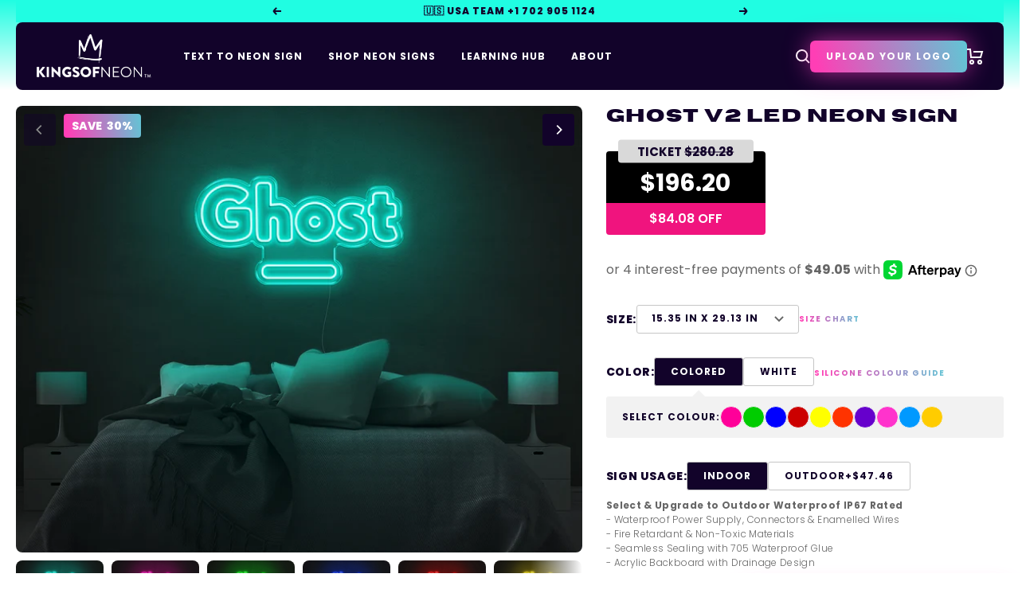

--- FILE ---
content_type: text/html; charset=utf-8
request_url: https://www.kingsofneon.com/products/ghost-v2
body_size: 78578
content:
<!doctype html><html data class="no-js" lang="en" dir="ltr">
  <head>


    <!-- Google tag (gtag.js) -->
    <script async src="https://www.googletagmanager.com/gtag/js?id=AW-10793782639"></script>
    <script>
      window.dataLayer = window.dataLayer || [];
      function gtag() {
        dataLayer.push(arguments);
      }
      gtag('js', new Date());

      gtag('config', 'AW-10793782639');
    </script>
    <meta name="google-site-verification" content="gVFk3vwSL8fO4BkGrl3VqfNX0yuoJg168jrNa8rgC_0" />

    <meta charset="utf-8">
    <meta
      name="viewport"
      content="width=device-width, initial-scale=1.0, height=device-height, minimum-scale=1.0, maximum-scale=1.0"
    >
    <meta name="theme-color" content="#12032a">

    <title>
      Ghost V2 LED Neon Sign
    </title><meta name="description" content="Add a hint of mystery with Ghost V2 LED Neon Sign."><link rel="canonical" href="https://www.kingsofneon.com/products/ghost-v2"><link rel="shortcut icon" href="//www.kingsofneon.com/cdn/shop/files/KON_Logo_Pink_96x96.png?v=1728538188" type="image/png"><link rel="preconnect" href="https://cdn.shopify.com">
    <link rel="dns-prefetch" href="https://productreviews.shopifycdn.com">
    <link rel="dns-prefetch" href="https://www.google-analytics.com">
    <link rel="preconnect" href="https://fonts.googleapis.com">
    <link rel="preconnect" href="https://fonts.gstatic.com" crossorigin><link href="//www.kingsofneon.com/cdn/shop/t/60/assets/theme.css?v=107060314540845302101755745833" rel="stylesheet" type="text/css" media="all" />
    <link href="//www.kingsofneon.com/cdn/shop/t/60/assets/main.css?v=140379645190012927861755745829" rel="stylesheet" type="text/css" media="all" />
    <link href="//www.kingsofneon.com/cdn/shop/t/60/assets/vendor.js?v=32643890569905814191755745833" as="script" rel="preload">
    <link href="//www.kingsofneon.com/cdn/shop/t/60/assets/theme.js?v=119102122544106826011755745833" as="script" rel="preload">
    <link href="//www.kingsofneon.com/cdn/shop/t/60/assets/main.js?v=63044665557849015951755745829" as="script" rel="preload">
<link rel="preload" as="fetch" href="/products/ghost-v2.js" crossorigin><link rel="preload" as="script" href="//www.kingsofneon.com/cdn/shop/t/60/assets/flickity.js?v=176646718982628074891755745824"><!-- Start of HubSpot Embed Code -->
<script type="text/javascript" id="hs-script-loader" async defer src="//js.hs-scripts.com/42297142.js"></script>
<!-- End of HubSpot Embed Code -->
    <meta property="og:type" content="product">
  <meta property="og:title" content="Ghost V2 LED Neon Sign">
  <meta property="product:price:amount" content="196.20">
  <meta property="product:price:currency" content="USD"><meta property="og:image" content="http://www.kingsofneon.com/cdn/shop/products/GHOST-V2-TURQUIOSE.jpg?v=1655689769&width=1024">
  <meta property="og:image:secure_url" content="https://www.kingsofneon.com/cdn/shop/products/GHOST-V2-TURQUIOSE.jpg?v=1655689769&width=1024">
  <meta property="og:image:width" content="2537">
  <meta property="og:image:height" content="2000"><meta property="og:description" content="Add a hint of mystery with Ghost V2 LED Neon Sign."><meta property="og:url" content="https://www.kingsofneon.com/products/ghost-v2">
<meta property="og:site_name" content="Kings Of Neon® USA"><meta name="twitter:card" content="summary"><meta name="twitter:title" content="Ghost V2 LED Neon Sign">
  <meta name="twitter:description" content="Add a hint of mystery with Ghost V2 LED Neon Sign."><meta name="twitter:image" content="https://www.kingsofneon.com/cdn/shop/products/GHOST-V2-TURQUIOSE.jpg?v=1655689769&width=1200">
  <meta name="twitter:image:alt" content="">
    <script type="application/ld+json">{"@context":"http:\/\/schema.org\/","@id":"\/products\/ghost-v2#product","@type":"ProductGroup","brand":{"@type":"Brand","name":"Kings Of Neon"},"category":"Neon Signs","description":"Add a hint of mystery with Ghost V2 LED Neon Sign.","hasVariant":[{"@id":"\/products\/ghost-v2?variant=44066180169935#variant","@type":"Product","image":"https:\/\/www.kingsofneon.com\/cdn\/shop\/products\/GHOST-V2-HOTPINK.jpg?v=1655689769\u0026width=1920","name":"Ghost V2 LED Neon Sign - 15.35 in x 29.13 in \/ Hot Pink","offers":{"@id":"\/products\/ghost-v2?variant=44066180169935#offer","@type":"Offer","availability":"http:\/\/schema.org\/InStock","price":"196.20","priceCurrency":"USD","url":"https:\/\/www.kingsofneon.com\/products\/ghost-v2?variant=44066180169935"}},{"@id":"\/products\/ghost-v2?variant=44066180202703#variant","@type":"Product","image":"https:\/\/www.kingsofneon.com\/cdn\/shop\/products\/GHOST-V2-GREEN.jpg?v=1655689769\u0026width=1920","name":"Ghost V2 LED Neon Sign - 15.35 in x 29.13 in \/ Green","offers":{"@id":"\/products\/ghost-v2?variant=44066180202703#offer","@type":"Offer","availability":"http:\/\/schema.org\/InStock","price":"196.20","priceCurrency":"USD","url":"https:\/\/www.kingsofneon.com\/products\/ghost-v2?variant=44066180202703"}},{"@id":"\/products\/ghost-v2?variant=44066180235471#variant","@type":"Product","image":"https:\/\/www.kingsofneon.com\/cdn\/shop\/products\/GHOST-V2-BLUE.jpg?v=1655689769\u0026width=1920","name":"Ghost V2 LED Neon Sign - 15.35 in x 29.13 in \/ Dark Blue","offers":{"@id":"\/products\/ghost-v2?variant=44066180235471#offer","@type":"Offer","availability":"http:\/\/schema.org\/InStock","price":"196.20","priceCurrency":"USD","url":"https:\/\/www.kingsofneon.com\/products\/ghost-v2?variant=44066180235471"}},{"@id":"\/products\/ghost-v2?variant=44066180268239#variant","@type":"Product","image":"https:\/\/www.kingsofneon.com\/cdn\/shop\/products\/GHOST-V2-RED.jpg?v=1655689769\u0026width=1920","name":"Ghost V2 LED Neon Sign - 15.35 in x 29.13 in \/ Red","offers":{"@id":"\/products\/ghost-v2?variant=44066180268239#offer","@type":"Offer","availability":"http:\/\/schema.org\/InStock","price":"196.20","priceCurrency":"USD","url":"https:\/\/www.kingsofneon.com\/products\/ghost-v2?variant=44066180268239"}},{"@id":"\/products\/ghost-v2?variant=44066180301007#variant","@type":"Product","image":"https:\/\/www.kingsofneon.com\/cdn\/shop\/products\/GHOST-V2-YELLOW.jpg?v=1655689769\u0026width=1920","name":"Ghost V2 LED Neon Sign - 15.35 in x 29.13 in \/ Yellow","offers":{"@id":"\/products\/ghost-v2?variant=44066180301007#offer","@type":"Offer","availability":"http:\/\/schema.org\/InStock","price":"196.20","priceCurrency":"USD","url":"https:\/\/www.kingsofneon.com\/products\/ghost-v2?variant=44066180301007"}},{"@id":"\/products\/ghost-v2?variant=44066180333775#variant","@type":"Product","image":"https:\/\/www.kingsofneon.com\/cdn\/shop\/products\/GHOST-V2-ORANGE.jpg?v=1655689769\u0026width=1920","name":"Ghost V2 LED Neon Sign - 15.35 in x 29.13 in \/ Orange","offers":{"@id":"\/products\/ghost-v2?variant=44066180333775#offer","@type":"Offer","availability":"http:\/\/schema.org\/InStock","price":"196.20","priceCurrency":"USD","url":"https:\/\/www.kingsofneon.com\/products\/ghost-v2?variant=44066180333775"}},{"@id":"\/products\/ghost-v2?variant=44066180366543#variant","@type":"Product","image":"https:\/\/www.kingsofneon.com\/cdn\/shop\/products\/GHOST-V2-PURPLE.jpg?v=1655689769\u0026width=1920","name":"Ghost V2 LED Neon Sign - 15.35 in x 29.13 in \/ Purple","offers":{"@id":"\/products\/ghost-v2?variant=44066180366543#offer","@type":"Offer","availability":"http:\/\/schema.org\/InStock","price":"196.20","priceCurrency":"USD","url":"https:\/\/www.kingsofneon.com\/products\/ghost-v2?variant=44066180366543"}},{"@id":"\/products\/ghost-v2?variant=44066180399311#variant","@type":"Product","image":"https:\/\/www.kingsofneon.com\/cdn\/shop\/products\/GHOST-V2-LIGHTPINK.jpg?v=1655689769\u0026width=1920","name":"Ghost V2 LED Neon Sign - 15.35 in x 29.13 in \/ Light Pink","offers":{"@id":"\/products\/ghost-v2?variant=44066180399311#offer","@type":"Offer","availability":"http:\/\/schema.org\/InStock","price":"196.20","priceCurrency":"USD","url":"https:\/\/www.kingsofneon.com\/products\/ghost-v2?variant=44066180399311"}},{"@id":"\/products\/ghost-v2?variant=44066180432079#variant","@type":"Product","image":"https:\/\/www.kingsofneon.com\/cdn\/shop\/products\/GHOST-V2-LIGHTBLUE.jpg?v=1655689769\u0026width=1920","name":"Ghost V2 LED Neon Sign - 15.35 in x 29.13 in \/ Light Blue","offers":{"@id":"\/products\/ghost-v2?variant=44066180432079#offer","@type":"Offer","availability":"http:\/\/schema.org\/InStock","price":"196.20","priceCurrency":"USD","url":"https:\/\/www.kingsofneon.com\/products\/ghost-v2?variant=44066180432079"}},{"@id":"\/products\/ghost-v2?variant=44066180464847#variant","@type":"Product","image":"https:\/\/www.kingsofneon.com\/cdn\/shop\/products\/GHOST-V2-TURQUIOSE.jpg?v=1655689769\u0026width=1920","name":"Ghost V2 LED Neon Sign - 15.35 in x 29.13 in \/ Golden Yellow","offers":{"@id":"\/products\/ghost-v2?variant=44066180464847#offer","@type":"Offer","availability":"http:\/\/schema.org\/InStock","price":"196.20","priceCurrency":"USD","url":"https:\/\/www.kingsofneon.com\/products\/ghost-v2?variant=44066180464847"}},{"@id":"\/products\/ghost-v2?variant=44066180497615#variant","@type":"Product","image":"https:\/\/www.kingsofneon.com\/cdn\/shop\/products\/GHOST-V2-WHITE.jpg?v=1632370957\u0026width=1920","name":"Ghost V2 LED Neon Sign - 15.35 in x 29.13 in \/ White","offers":{"@id":"\/products\/ghost-v2?variant=44066180497615#offer","@type":"Offer","availability":"http:\/\/schema.org\/InStock","price":"196.20","priceCurrency":"USD","url":"https:\/\/www.kingsofneon.com\/products\/ghost-v2?variant=44066180497615"}},{"@id":"\/products\/ghost-v2?variant=44066180530383#variant","@type":"Product","image":"https:\/\/www.kingsofneon.com\/cdn\/shop\/products\/GHOST-V2-TURQUIOSE.jpg?v=1655689769\u0026width=1920","name":"Ghost V2 LED Neon Sign - 15.35 in x 29.13 in \/ Sunset Yellow","offers":{"@id":"\/products\/ghost-v2?variant=44066180530383#offer","@type":"Offer","availability":"http:\/\/schema.org\/InStock","price":"196.20","priceCurrency":"USD","url":"https:\/\/www.kingsofneon.com\/products\/ghost-v2?variant=44066180530383"}},{"@id":"\/products\/ghost-v2?variant=44066180563151#variant","@type":"Product","image":"https:\/\/www.kingsofneon.com\/cdn\/shop\/products\/GHOST-V2-TURQUIOSE.jpg?v=1655689769\u0026width=1920","name":"Ghost V2 LED Neon Sign - 15.35 in x 29.13 in \/ Peach Orange","offers":{"@id":"\/products\/ghost-v2?variant=44066180563151#offer","@type":"Offer","availability":"http:\/\/schema.org\/InStock","price":"196.20","priceCurrency":"USD","url":"https:\/\/www.kingsofneon.com\/products\/ghost-v2?variant=44066180563151"}},{"@id":"\/products\/ghost-v2?variant=44066180595919#variant","@type":"Product","image":"https:\/\/www.kingsofneon.com\/cdn\/shop\/products\/GHOST-V2-TURQUIOSE.jpg?v=1655689769\u0026width=1920","name":"Ghost V2 LED Neon Sign - 15.35 in x 29.13 in \/ Baby Blue","offers":{"@id":"\/products\/ghost-v2?variant=44066180595919#offer","@type":"Offer","availability":"http:\/\/schema.org\/InStock","price":"196.20","priceCurrency":"USD","url":"https:\/\/www.kingsofneon.com\/products\/ghost-v2?variant=44066180595919"}},{"@id":"\/products\/ghost-v2?variant=44066180628687#variant","@type":"Product","image":"https:\/\/www.kingsofneon.com\/cdn\/shop\/products\/GHOST-V2-TURQUIOSE.jpg?v=1655689769\u0026width=1920","name":"Ghost V2 LED Neon Sign - 15.35 in x 29.13 in \/ Warm White","offers":{"@id":"\/products\/ghost-v2?variant=44066180628687#offer","@type":"Offer","availability":"http:\/\/schema.org\/InStock","price":"196.20","priceCurrency":"USD","url":"https:\/\/www.kingsofneon.com\/products\/ghost-v2?variant=44066180628687"}},{"@id":"\/products\/ghost-v2?variant=44066180661455#variant","@type":"Product","image":"https:\/\/www.kingsofneon.com\/cdn\/shop\/products\/GHOST-V2-TURQUIOSE.jpg?v=1655689769\u0026width=1920","name":"Ghost V2 LED Neon Sign - 15.35 in x 29.13 in \/ Buttercup Yellow","offers":{"@id":"\/products\/ghost-v2?variant=44066180661455#offer","@type":"Offer","availability":"http:\/\/schema.org\/InStock","price":"196.20","priceCurrency":"USD","url":"https:\/\/www.kingsofneon.com\/products\/ghost-v2?variant=44066180661455"}},{"@id":"\/products\/ghost-v2?variant=44066180694223#variant","@type":"Product","image":"https:\/\/www.kingsofneon.com\/cdn\/shop\/products\/GHOST-V2-TURQUIOSE.jpg?v=1655689769\u0026width=1920","name":"Ghost V2 LED Neon Sign - 15.35 in x 29.13 in \/ Petal Pink","offers":{"@id":"\/products\/ghost-v2?variant=44066180694223#offer","@type":"Offer","availability":"http:\/\/schema.org\/InStock","price":"196.20","priceCurrency":"USD","url":"https:\/\/www.kingsofneon.com\/products\/ghost-v2?variant=44066180694223"}},{"@id":"\/products\/ghost-v2?variant=44066180726991#variant","@type":"Product","image":"https:\/\/www.kingsofneon.com\/cdn\/shop\/products\/GHOST-V2-TURQUIOSE.jpg?v=1655689769\u0026width=1920","name":"Ghost V2 LED Neon Sign - 15.35 in x 29.13 in \/ Ice Blue","offers":{"@id":"\/products\/ghost-v2?variant=44066180726991#offer","@type":"Offer","availability":"http:\/\/schema.org\/InStock","price":"196.20","priceCurrency":"USD","url":"https:\/\/www.kingsofneon.com\/products\/ghost-v2?variant=44066180726991"}},{"@id":"\/products\/ghost-v2?variant=44066180759759#variant","@type":"Product","image":"https:\/\/www.kingsofneon.com\/cdn\/shop\/products\/GHOST-V2-TURQUIOSE.jpg?v=1655689769\u0026width=1920","name":"Ghost V2 LED Neon Sign - 15.35 in x 29.13 in \/ Bubblegum Pink","offers":{"@id":"\/products\/ghost-v2?variant=44066180759759#offer","@type":"Offer","availability":"http:\/\/schema.org\/InStock","price":"196.20","priceCurrency":"USD","url":"https:\/\/www.kingsofneon.com\/products\/ghost-v2?variant=44066180759759"}},{"@id":"\/products\/ghost-v2?variant=44066180792527#variant","@type":"Product","image":"https:\/\/www.kingsofneon.com\/cdn\/shop\/products\/GHOST-V2-TURQUIOSE.jpg?v=1655689769\u0026width=1920","name":"Ghost V2 LED Neon Sign - 15.35 in x 29.13 in \/ Lilac Purple","offers":{"@id":"\/products\/ghost-v2?variant=44066180792527#offer","@type":"Offer","availability":"http:\/\/schema.org\/InStock","price":"196.20","priceCurrency":"USD","url":"https:\/\/www.kingsofneon.com\/products\/ghost-v2?variant=44066180792527"}},{"@id":"\/products\/ghost-v2?variant=44066180825295#variant","@type":"Product","image":"https:\/\/www.kingsofneon.com\/cdn\/shop\/products\/GHOST-V2-TURQUIOSE.jpg?v=1655689769\u0026width=1920","name":"Ghost V2 LED Neon Sign - 15.35 in x 29.13 in \/ Mint Green","offers":{"@id":"\/products\/ghost-v2?variant=44066180825295#offer","@type":"Offer","availability":"http:\/\/schema.org\/InStock","price":"196.20","priceCurrency":"USD","url":"https:\/\/www.kingsofneon.com\/products\/ghost-v2?variant=44066180825295"}},{"@id":"\/products\/ghost-v2?variant=44066180858063#variant","@type":"Product","image":"https:\/\/www.kingsofneon.com\/cdn\/shop\/products\/GHOST-V2-TURQUIOSE.jpg?v=1655689769\u0026width=1920","name":"Ghost V2 LED Neon Sign - 15.35 in x 29.13 in \/ Coral Orange","offers":{"@id":"\/products\/ghost-v2?variant=44066180858063#offer","@type":"Offer","availability":"http:\/\/schema.org\/InStock","price":"196.20","priceCurrency":"USD","url":"https:\/\/www.kingsofneon.com\/products\/ghost-v2?variant=44066180858063"}},{"@id":"\/products\/ghost-v2?variant=44066180890831#variant","@type":"Product","image":"https:\/\/www.kingsofneon.com\/cdn\/shop\/products\/GHOST-V2-HOTPINK.jpg?v=1655689769\u0026width=1920","name":"Ghost V2 LED Neon Sign - 20.87 in x 39.37 in \/ Hot Pink","offers":{"@id":"\/products\/ghost-v2?variant=44066180890831#offer","@type":"Offer","availability":"http:\/\/schema.org\/InStock","price":"265.31","priceCurrency":"USD","url":"https:\/\/www.kingsofneon.com\/products\/ghost-v2?variant=44066180890831"}},{"@id":"\/products\/ghost-v2?variant=44066180923599#variant","@type":"Product","image":"https:\/\/www.kingsofneon.com\/cdn\/shop\/products\/GHOST-V2-GREEN.jpg?v=1655689769\u0026width=1920","name":"Ghost V2 LED Neon Sign - 20.87 in x 39.37 in \/ Green","offers":{"@id":"\/products\/ghost-v2?variant=44066180923599#offer","@type":"Offer","availability":"http:\/\/schema.org\/InStock","price":"265.31","priceCurrency":"USD","url":"https:\/\/www.kingsofneon.com\/products\/ghost-v2?variant=44066180923599"}},{"@id":"\/products\/ghost-v2?variant=44066180956367#variant","@type":"Product","image":"https:\/\/www.kingsofneon.com\/cdn\/shop\/products\/GHOST-V2-BLUE.jpg?v=1655689769\u0026width=1920","name":"Ghost V2 LED Neon Sign - 20.87 in x 39.37 in \/ Dark Blue","offers":{"@id":"\/products\/ghost-v2?variant=44066180956367#offer","@type":"Offer","availability":"http:\/\/schema.org\/InStock","price":"265.31","priceCurrency":"USD","url":"https:\/\/www.kingsofneon.com\/products\/ghost-v2?variant=44066180956367"}},{"@id":"\/products\/ghost-v2?variant=44066180989135#variant","@type":"Product","image":"https:\/\/www.kingsofneon.com\/cdn\/shop\/products\/GHOST-V2-RED.jpg?v=1655689769\u0026width=1920","name":"Ghost V2 LED Neon Sign - 20.87 in x 39.37 in \/ Red","offers":{"@id":"\/products\/ghost-v2?variant=44066180989135#offer","@type":"Offer","availability":"http:\/\/schema.org\/InStock","price":"265.31","priceCurrency":"USD","url":"https:\/\/www.kingsofneon.com\/products\/ghost-v2?variant=44066180989135"}},{"@id":"\/products\/ghost-v2?variant=44066181021903#variant","@type":"Product","image":"https:\/\/www.kingsofneon.com\/cdn\/shop\/products\/GHOST-V2-YELLOW.jpg?v=1655689769\u0026width=1920","name":"Ghost V2 LED Neon Sign - 20.87 in x 39.37 in \/ Yellow","offers":{"@id":"\/products\/ghost-v2?variant=44066181021903#offer","@type":"Offer","availability":"http:\/\/schema.org\/InStock","price":"265.31","priceCurrency":"USD","url":"https:\/\/www.kingsofneon.com\/products\/ghost-v2?variant=44066181021903"}},{"@id":"\/products\/ghost-v2?variant=44066181054671#variant","@type":"Product","image":"https:\/\/www.kingsofneon.com\/cdn\/shop\/products\/GHOST-V2-ORANGE.jpg?v=1655689769\u0026width=1920","name":"Ghost V2 LED Neon Sign - 20.87 in x 39.37 in \/ Orange","offers":{"@id":"\/products\/ghost-v2?variant=44066181054671#offer","@type":"Offer","availability":"http:\/\/schema.org\/InStock","price":"265.31","priceCurrency":"USD","url":"https:\/\/www.kingsofneon.com\/products\/ghost-v2?variant=44066181054671"}},{"@id":"\/products\/ghost-v2?variant=44066181087439#variant","@type":"Product","image":"https:\/\/www.kingsofneon.com\/cdn\/shop\/products\/GHOST-V2-PURPLE.jpg?v=1655689769\u0026width=1920","name":"Ghost V2 LED Neon Sign - 20.87 in x 39.37 in \/ Purple","offers":{"@id":"\/products\/ghost-v2?variant=44066181087439#offer","@type":"Offer","availability":"http:\/\/schema.org\/InStock","price":"265.31","priceCurrency":"USD","url":"https:\/\/www.kingsofneon.com\/products\/ghost-v2?variant=44066181087439"}},{"@id":"\/products\/ghost-v2?variant=44066181120207#variant","@type":"Product","image":"https:\/\/www.kingsofneon.com\/cdn\/shop\/products\/GHOST-V2-LIGHTPINK.jpg?v=1655689769\u0026width=1920","name":"Ghost V2 LED Neon Sign - 20.87 in x 39.37 in \/ Light Pink","offers":{"@id":"\/products\/ghost-v2?variant=44066181120207#offer","@type":"Offer","availability":"http:\/\/schema.org\/InStock","price":"265.31","priceCurrency":"USD","url":"https:\/\/www.kingsofneon.com\/products\/ghost-v2?variant=44066181120207"}},{"@id":"\/products\/ghost-v2?variant=44066181152975#variant","@type":"Product","image":"https:\/\/www.kingsofneon.com\/cdn\/shop\/products\/GHOST-V2-LIGHTBLUE.jpg?v=1655689769\u0026width=1920","name":"Ghost V2 LED Neon Sign - 20.87 in x 39.37 in \/ Light Blue","offers":{"@id":"\/products\/ghost-v2?variant=44066181152975#offer","@type":"Offer","availability":"http:\/\/schema.org\/InStock","price":"265.31","priceCurrency":"USD","url":"https:\/\/www.kingsofneon.com\/products\/ghost-v2?variant=44066181152975"}},{"@id":"\/products\/ghost-v2?variant=44066181185743#variant","@type":"Product","image":"https:\/\/www.kingsofneon.com\/cdn\/shop\/products\/GHOST-V2-TURQUIOSE.jpg?v=1655689769\u0026width=1920","name":"Ghost V2 LED Neon Sign - 20.87 in x 39.37 in \/ Golden Yellow","offers":{"@id":"\/products\/ghost-v2?variant=44066181185743#offer","@type":"Offer","availability":"http:\/\/schema.org\/InStock","price":"265.31","priceCurrency":"USD","url":"https:\/\/www.kingsofneon.com\/products\/ghost-v2?variant=44066181185743"}},{"@id":"\/products\/ghost-v2?variant=44066181218511#variant","@type":"Product","image":"https:\/\/www.kingsofneon.com\/cdn\/shop\/products\/GHOST-V2-WHITE.jpg?v=1632370957\u0026width=1920","name":"Ghost V2 LED Neon Sign - 20.87 in x 39.37 in \/ White","offers":{"@id":"\/products\/ghost-v2?variant=44066181218511#offer","@type":"Offer","availability":"http:\/\/schema.org\/InStock","price":"265.31","priceCurrency":"USD","url":"https:\/\/www.kingsofneon.com\/products\/ghost-v2?variant=44066181218511"}},{"@id":"\/products\/ghost-v2?variant=44066181251279#variant","@type":"Product","image":"https:\/\/www.kingsofneon.com\/cdn\/shop\/products\/GHOST-V2-TURQUIOSE.jpg?v=1655689769\u0026width=1920","name":"Ghost V2 LED Neon Sign - 20.87 in x 39.37 in \/ Sunset Yellow","offers":{"@id":"\/products\/ghost-v2?variant=44066181251279#offer","@type":"Offer","availability":"http:\/\/schema.org\/InStock","price":"265.31","priceCurrency":"USD","url":"https:\/\/www.kingsofneon.com\/products\/ghost-v2?variant=44066181251279"}},{"@id":"\/products\/ghost-v2?variant=44066181284047#variant","@type":"Product","image":"https:\/\/www.kingsofneon.com\/cdn\/shop\/products\/GHOST-V2-TURQUIOSE.jpg?v=1655689769\u0026width=1920","name":"Ghost V2 LED Neon Sign - 20.87 in x 39.37 in \/ Peach Orange","offers":{"@id":"\/products\/ghost-v2?variant=44066181284047#offer","@type":"Offer","availability":"http:\/\/schema.org\/InStock","price":"265.31","priceCurrency":"USD","url":"https:\/\/www.kingsofneon.com\/products\/ghost-v2?variant=44066181284047"}},{"@id":"\/products\/ghost-v2?variant=44066181316815#variant","@type":"Product","image":"https:\/\/www.kingsofneon.com\/cdn\/shop\/products\/GHOST-V2-TURQUIOSE.jpg?v=1655689769\u0026width=1920","name":"Ghost V2 LED Neon Sign - 20.87 in x 39.37 in \/ Baby Blue","offers":{"@id":"\/products\/ghost-v2?variant=44066181316815#offer","@type":"Offer","availability":"http:\/\/schema.org\/InStock","price":"265.31","priceCurrency":"USD","url":"https:\/\/www.kingsofneon.com\/products\/ghost-v2?variant=44066181316815"}},{"@id":"\/products\/ghost-v2?variant=44066181349583#variant","@type":"Product","image":"https:\/\/www.kingsofneon.com\/cdn\/shop\/products\/GHOST-V2-TURQUIOSE.jpg?v=1655689769\u0026width=1920","name":"Ghost V2 LED Neon Sign - 20.87 in x 39.37 in \/ Warm White","offers":{"@id":"\/products\/ghost-v2?variant=44066181349583#offer","@type":"Offer","availability":"http:\/\/schema.org\/InStock","price":"265.31","priceCurrency":"USD","url":"https:\/\/www.kingsofneon.com\/products\/ghost-v2?variant=44066181349583"}},{"@id":"\/products\/ghost-v2?variant=44066181382351#variant","@type":"Product","image":"https:\/\/www.kingsofneon.com\/cdn\/shop\/products\/GHOST-V2-TURQUIOSE.jpg?v=1655689769\u0026width=1920","name":"Ghost V2 LED Neon Sign - 20.87 in x 39.37 in \/ Buttercup Yellow","offers":{"@id":"\/products\/ghost-v2?variant=44066181382351#offer","@type":"Offer","availability":"http:\/\/schema.org\/InStock","price":"265.31","priceCurrency":"USD","url":"https:\/\/www.kingsofneon.com\/products\/ghost-v2?variant=44066181382351"}},{"@id":"\/products\/ghost-v2?variant=44066181415119#variant","@type":"Product","image":"https:\/\/www.kingsofneon.com\/cdn\/shop\/products\/GHOST-V2-TURQUIOSE.jpg?v=1655689769\u0026width=1920","name":"Ghost V2 LED Neon Sign - 20.87 in x 39.37 in \/ Petal Pink","offers":{"@id":"\/products\/ghost-v2?variant=44066181415119#offer","@type":"Offer","availability":"http:\/\/schema.org\/InStock","price":"265.31","priceCurrency":"USD","url":"https:\/\/www.kingsofneon.com\/products\/ghost-v2?variant=44066181415119"}},{"@id":"\/products\/ghost-v2?variant=44066181447887#variant","@type":"Product","image":"https:\/\/www.kingsofneon.com\/cdn\/shop\/products\/GHOST-V2-TURQUIOSE.jpg?v=1655689769\u0026width=1920","name":"Ghost V2 LED Neon Sign - 20.87 in x 39.37 in \/ Ice Blue","offers":{"@id":"\/products\/ghost-v2?variant=44066181447887#offer","@type":"Offer","availability":"http:\/\/schema.org\/InStock","price":"265.31","priceCurrency":"USD","url":"https:\/\/www.kingsofneon.com\/products\/ghost-v2?variant=44066181447887"}},{"@id":"\/products\/ghost-v2?variant=44066181480655#variant","@type":"Product","image":"https:\/\/www.kingsofneon.com\/cdn\/shop\/products\/GHOST-V2-TURQUIOSE.jpg?v=1655689769\u0026width=1920","name":"Ghost V2 LED Neon Sign - 20.87 in x 39.37 in \/ Bubblegum Pink","offers":{"@id":"\/products\/ghost-v2?variant=44066181480655#offer","@type":"Offer","availability":"http:\/\/schema.org\/InStock","price":"265.31","priceCurrency":"USD","url":"https:\/\/www.kingsofneon.com\/products\/ghost-v2?variant=44066181480655"}},{"@id":"\/products\/ghost-v2?variant=44066181513423#variant","@type":"Product","image":"https:\/\/www.kingsofneon.com\/cdn\/shop\/products\/GHOST-V2-TURQUIOSE.jpg?v=1655689769\u0026width=1920","name":"Ghost V2 LED Neon Sign - 20.87 in x 39.37 in \/ Lilac Purple","offers":{"@id":"\/products\/ghost-v2?variant=44066181513423#offer","@type":"Offer","availability":"http:\/\/schema.org\/InStock","price":"265.31","priceCurrency":"USD","url":"https:\/\/www.kingsofneon.com\/products\/ghost-v2?variant=44066181513423"}},{"@id":"\/products\/ghost-v2?variant=44066181546191#variant","@type":"Product","image":"https:\/\/www.kingsofneon.com\/cdn\/shop\/products\/GHOST-V2-TURQUIOSE.jpg?v=1655689769\u0026width=1920","name":"Ghost V2 LED Neon Sign - 20.87 in x 39.37 in \/ Mint Green","offers":{"@id":"\/products\/ghost-v2?variant=44066181546191#offer","@type":"Offer","availability":"http:\/\/schema.org\/InStock","price":"265.31","priceCurrency":"USD","url":"https:\/\/www.kingsofneon.com\/products\/ghost-v2?variant=44066181546191"}},{"@id":"\/products\/ghost-v2?variant=44066181578959#variant","@type":"Product","image":"https:\/\/www.kingsofneon.com\/cdn\/shop\/products\/GHOST-V2-TURQUIOSE.jpg?v=1655689769\u0026width=1920","name":"Ghost V2 LED Neon Sign - 20.87 in x 39.37 in \/ Coral Orange","offers":{"@id":"\/products\/ghost-v2?variant=44066181578959#offer","@type":"Offer","availability":"http:\/\/schema.org\/InStock","price":"265.31","priceCurrency":"USD","url":"https:\/\/www.kingsofneon.com\/products\/ghost-v2?variant=44066181578959"}},{"@id":"\/products\/ghost-v2?variant=44066181611727#variant","@type":"Product","image":"https:\/\/www.kingsofneon.com\/cdn\/shop\/products\/GHOST-V2-HOTPINK.jpg?v=1655689769\u0026width=1920","name":"Ghost V2 LED Neon Sign - 27.56 in x 59.06 in \/ Hot Pink","offers":{"@id":"\/products\/ghost-v2?variant=44066181611727#offer","@type":"Offer","availability":"http:\/\/schema.org\/InStock","price":"353.54","priceCurrency":"USD","url":"https:\/\/www.kingsofneon.com\/products\/ghost-v2?variant=44066181611727"}},{"@id":"\/products\/ghost-v2?variant=44066181644495#variant","@type":"Product","image":"https:\/\/www.kingsofneon.com\/cdn\/shop\/products\/GHOST-V2-GREEN.jpg?v=1655689769\u0026width=1920","name":"Ghost V2 LED Neon Sign - 27.56 in x 59.06 in \/ Green","offers":{"@id":"\/products\/ghost-v2?variant=44066181644495#offer","@type":"Offer","availability":"http:\/\/schema.org\/InStock","price":"353.54","priceCurrency":"USD","url":"https:\/\/www.kingsofneon.com\/products\/ghost-v2?variant=44066181644495"}},{"@id":"\/products\/ghost-v2?variant=44066181677263#variant","@type":"Product","image":"https:\/\/www.kingsofneon.com\/cdn\/shop\/products\/GHOST-V2-BLUE.jpg?v=1655689769\u0026width=1920","name":"Ghost V2 LED Neon Sign - 27.56 in x 59.06 in \/ Dark Blue","offers":{"@id":"\/products\/ghost-v2?variant=44066181677263#offer","@type":"Offer","availability":"http:\/\/schema.org\/InStock","price":"353.54","priceCurrency":"USD","url":"https:\/\/www.kingsofneon.com\/products\/ghost-v2?variant=44066181677263"}},{"@id":"\/products\/ghost-v2?variant=44066181710031#variant","@type":"Product","image":"https:\/\/www.kingsofneon.com\/cdn\/shop\/products\/GHOST-V2-RED.jpg?v=1655689769\u0026width=1920","name":"Ghost V2 LED Neon Sign - 27.56 in x 59.06 in \/ Red","offers":{"@id":"\/products\/ghost-v2?variant=44066181710031#offer","@type":"Offer","availability":"http:\/\/schema.org\/InStock","price":"353.54","priceCurrency":"USD","url":"https:\/\/www.kingsofneon.com\/products\/ghost-v2?variant=44066181710031"}},{"@id":"\/products\/ghost-v2?variant=44066181742799#variant","@type":"Product","image":"https:\/\/www.kingsofneon.com\/cdn\/shop\/products\/GHOST-V2-YELLOW.jpg?v=1655689769\u0026width=1920","name":"Ghost V2 LED Neon Sign - 27.56 in x 59.06 in \/ Yellow","offers":{"@id":"\/products\/ghost-v2?variant=44066181742799#offer","@type":"Offer","availability":"http:\/\/schema.org\/InStock","price":"353.54","priceCurrency":"USD","url":"https:\/\/www.kingsofneon.com\/products\/ghost-v2?variant=44066181742799"}},{"@id":"\/products\/ghost-v2?variant=44066181775567#variant","@type":"Product","image":"https:\/\/www.kingsofneon.com\/cdn\/shop\/products\/GHOST-V2-ORANGE.jpg?v=1655689769\u0026width=1920","name":"Ghost V2 LED Neon Sign - 27.56 in x 59.06 in \/ Orange","offers":{"@id":"\/products\/ghost-v2?variant=44066181775567#offer","@type":"Offer","availability":"http:\/\/schema.org\/InStock","price":"353.54","priceCurrency":"USD","url":"https:\/\/www.kingsofneon.com\/products\/ghost-v2?variant=44066181775567"}},{"@id":"\/products\/ghost-v2?variant=44066181808335#variant","@type":"Product","image":"https:\/\/www.kingsofneon.com\/cdn\/shop\/products\/GHOST-V2-PURPLE.jpg?v=1655689769\u0026width=1920","name":"Ghost V2 LED Neon Sign - 27.56 in x 59.06 in \/ Purple","offers":{"@id":"\/products\/ghost-v2?variant=44066181808335#offer","@type":"Offer","availability":"http:\/\/schema.org\/InStock","price":"353.54","priceCurrency":"USD","url":"https:\/\/www.kingsofneon.com\/products\/ghost-v2?variant=44066181808335"}},{"@id":"\/products\/ghost-v2?variant=44066181841103#variant","@type":"Product","image":"https:\/\/www.kingsofneon.com\/cdn\/shop\/products\/GHOST-V2-LIGHTPINK.jpg?v=1655689769\u0026width=1920","name":"Ghost V2 LED Neon Sign - 27.56 in x 59.06 in \/ Light Pink","offers":{"@id":"\/products\/ghost-v2?variant=44066181841103#offer","@type":"Offer","availability":"http:\/\/schema.org\/InStock","price":"353.54","priceCurrency":"USD","url":"https:\/\/www.kingsofneon.com\/products\/ghost-v2?variant=44066181841103"}},{"@id":"\/products\/ghost-v2?variant=44066181873871#variant","@type":"Product","image":"https:\/\/www.kingsofneon.com\/cdn\/shop\/products\/GHOST-V2-LIGHTBLUE.jpg?v=1655689769\u0026width=1920","name":"Ghost V2 LED Neon Sign - 27.56 in x 59.06 in \/ Light Blue","offers":{"@id":"\/products\/ghost-v2?variant=44066181873871#offer","@type":"Offer","availability":"http:\/\/schema.org\/InStock","price":"353.54","priceCurrency":"USD","url":"https:\/\/www.kingsofneon.com\/products\/ghost-v2?variant=44066181873871"}},{"@id":"\/products\/ghost-v2?variant=44066181906639#variant","@type":"Product","image":"https:\/\/www.kingsofneon.com\/cdn\/shop\/products\/GHOST-V2-TURQUIOSE.jpg?v=1655689769\u0026width=1920","name":"Ghost V2 LED Neon Sign - 27.56 in x 59.06 in \/ Golden Yellow","offers":{"@id":"\/products\/ghost-v2?variant=44066181906639#offer","@type":"Offer","availability":"http:\/\/schema.org\/InStock","price":"353.54","priceCurrency":"USD","url":"https:\/\/www.kingsofneon.com\/products\/ghost-v2?variant=44066181906639"}},{"@id":"\/products\/ghost-v2?variant=44066181939407#variant","@type":"Product","image":"https:\/\/www.kingsofneon.com\/cdn\/shop\/products\/GHOST-V2-WHITE.jpg?v=1632370957\u0026width=1920","name":"Ghost V2 LED Neon Sign - 27.56 in x 59.06 in \/ White","offers":{"@id":"\/products\/ghost-v2?variant=44066181939407#offer","@type":"Offer","availability":"http:\/\/schema.org\/InStock","price":"353.54","priceCurrency":"USD","url":"https:\/\/www.kingsofneon.com\/products\/ghost-v2?variant=44066181939407"}},{"@id":"\/products\/ghost-v2?variant=44066181972175#variant","@type":"Product","image":"https:\/\/www.kingsofneon.com\/cdn\/shop\/products\/GHOST-V2-TURQUIOSE.jpg?v=1655689769\u0026width=1920","name":"Ghost V2 LED Neon Sign - 27.56 in x 59.06 in \/ Sunset Yellow","offers":{"@id":"\/products\/ghost-v2?variant=44066181972175#offer","@type":"Offer","availability":"http:\/\/schema.org\/InStock","price":"353.54","priceCurrency":"USD","url":"https:\/\/www.kingsofneon.com\/products\/ghost-v2?variant=44066181972175"}},{"@id":"\/products\/ghost-v2?variant=44066182004943#variant","@type":"Product","image":"https:\/\/www.kingsofneon.com\/cdn\/shop\/products\/GHOST-V2-TURQUIOSE.jpg?v=1655689769\u0026width=1920","name":"Ghost V2 LED Neon Sign - 27.56 in x 59.06 in \/ Peach Orange","offers":{"@id":"\/products\/ghost-v2?variant=44066182004943#offer","@type":"Offer","availability":"http:\/\/schema.org\/InStock","price":"353.54","priceCurrency":"USD","url":"https:\/\/www.kingsofneon.com\/products\/ghost-v2?variant=44066182004943"}},{"@id":"\/products\/ghost-v2?variant=44066182037711#variant","@type":"Product","image":"https:\/\/www.kingsofneon.com\/cdn\/shop\/products\/GHOST-V2-TURQUIOSE.jpg?v=1655689769\u0026width=1920","name":"Ghost V2 LED Neon Sign - 27.56 in x 59.06 in \/ Baby Blue","offers":{"@id":"\/products\/ghost-v2?variant=44066182037711#offer","@type":"Offer","availability":"http:\/\/schema.org\/InStock","price":"353.54","priceCurrency":"USD","url":"https:\/\/www.kingsofneon.com\/products\/ghost-v2?variant=44066182037711"}},{"@id":"\/products\/ghost-v2?variant=44066182070479#variant","@type":"Product","image":"https:\/\/www.kingsofneon.com\/cdn\/shop\/products\/GHOST-V2-TURQUIOSE.jpg?v=1655689769\u0026width=1920","name":"Ghost V2 LED Neon Sign - 27.56 in x 59.06 in \/ Warm White","offers":{"@id":"\/products\/ghost-v2?variant=44066182070479#offer","@type":"Offer","availability":"http:\/\/schema.org\/InStock","price":"353.54","priceCurrency":"USD","url":"https:\/\/www.kingsofneon.com\/products\/ghost-v2?variant=44066182070479"}},{"@id":"\/products\/ghost-v2?variant=44066182103247#variant","@type":"Product","image":"https:\/\/www.kingsofneon.com\/cdn\/shop\/products\/GHOST-V2-TURQUIOSE.jpg?v=1655689769\u0026width=1920","name":"Ghost V2 LED Neon Sign - 27.56 in x 59.06 in \/ Buttercup Yellow","offers":{"@id":"\/products\/ghost-v2?variant=44066182103247#offer","@type":"Offer","availability":"http:\/\/schema.org\/InStock","price":"353.54","priceCurrency":"USD","url":"https:\/\/www.kingsofneon.com\/products\/ghost-v2?variant=44066182103247"}},{"@id":"\/products\/ghost-v2?variant=44066182136015#variant","@type":"Product","image":"https:\/\/www.kingsofneon.com\/cdn\/shop\/products\/GHOST-V2-TURQUIOSE.jpg?v=1655689769\u0026width=1920","name":"Ghost V2 LED Neon Sign - 27.56 in x 59.06 in \/ Petal Pink","offers":{"@id":"\/products\/ghost-v2?variant=44066182136015#offer","@type":"Offer","availability":"http:\/\/schema.org\/InStock","price":"353.54","priceCurrency":"USD","url":"https:\/\/www.kingsofneon.com\/products\/ghost-v2?variant=44066182136015"}},{"@id":"\/products\/ghost-v2?variant=44066182168783#variant","@type":"Product","image":"https:\/\/www.kingsofneon.com\/cdn\/shop\/products\/GHOST-V2-TURQUIOSE.jpg?v=1655689769\u0026width=1920","name":"Ghost V2 LED Neon Sign - 27.56 in x 59.06 in \/ Ice Blue","offers":{"@id":"\/products\/ghost-v2?variant=44066182168783#offer","@type":"Offer","availability":"http:\/\/schema.org\/InStock","price":"353.54","priceCurrency":"USD","url":"https:\/\/www.kingsofneon.com\/products\/ghost-v2?variant=44066182168783"}},{"@id":"\/products\/ghost-v2?variant=44066182201551#variant","@type":"Product","image":"https:\/\/www.kingsofneon.com\/cdn\/shop\/products\/GHOST-V2-TURQUIOSE.jpg?v=1655689769\u0026width=1920","name":"Ghost V2 LED Neon Sign - 27.56 in x 59.06 in \/ Bubblegum Pink","offers":{"@id":"\/products\/ghost-v2?variant=44066182201551#offer","@type":"Offer","availability":"http:\/\/schema.org\/InStock","price":"353.54","priceCurrency":"USD","url":"https:\/\/www.kingsofneon.com\/products\/ghost-v2?variant=44066182201551"}},{"@id":"\/products\/ghost-v2?variant=44066182234319#variant","@type":"Product","image":"https:\/\/www.kingsofneon.com\/cdn\/shop\/products\/GHOST-V2-TURQUIOSE.jpg?v=1655689769\u0026width=1920","name":"Ghost V2 LED Neon Sign - 27.56 in x 59.06 in \/ Lilac Purple","offers":{"@id":"\/products\/ghost-v2?variant=44066182234319#offer","@type":"Offer","availability":"http:\/\/schema.org\/InStock","price":"353.54","priceCurrency":"USD","url":"https:\/\/www.kingsofneon.com\/products\/ghost-v2?variant=44066182234319"}},{"@id":"\/products\/ghost-v2?variant=44066182267087#variant","@type":"Product","image":"https:\/\/www.kingsofneon.com\/cdn\/shop\/products\/GHOST-V2-TURQUIOSE.jpg?v=1655689769\u0026width=1920","name":"Ghost V2 LED Neon Sign - 27.56 in x 59.06 in \/ Mint Green","offers":{"@id":"\/products\/ghost-v2?variant=44066182267087#offer","@type":"Offer","availability":"http:\/\/schema.org\/InStock","price":"353.54","priceCurrency":"USD","url":"https:\/\/www.kingsofneon.com\/products\/ghost-v2?variant=44066182267087"}},{"@id":"\/products\/ghost-v2?variant=44066182299855#variant","@type":"Product","image":"https:\/\/www.kingsofneon.com\/cdn\/shop\/products\/GHOST-V2-TURQUIOSE.jpg?v=1655689769\u0026width=1920","name":"Ghost V2 LED Neon Sign - 27.56 in x 59.06 in \/ Coral Orange","offers":{"@id":"\/products\/ghost-v2?variant=44066182299855#offer","@type":"Offer","availability":"http:\/\/schema.org\/InStock","price":"353.54","priceCurrency":"USD","url":"https:\/\/www.kingsofneon.com\/products\/ghost-v2?variant=44066182299855"}}],"name":"Ghost V2 LED Neon Sign","productGroupID":"6862862385359","url":"https:\/\/www.kingsofneon.com\/products\/ghost-v2"}</script><script type="application/ld+json">
  {
    "@context": "https://schema.org",
    "@type": "BreadcrumbList",
    "itemListElement": [{
        "@type": "ListItem",
        "position": 1,
        "name": "Home",
        "item": "https://www.kingsofneon.com"
      },{
            "@type": "ListItem",
            "position": 2,
            "name": "Ghost V2 LED Neon Sign",
            "item": "https://www.kingsofneon.com/products/ghost-v2"
          }]
  }
</script>
    










  
  
    <link rel="alternate" hreflang="en-us" href="https://www.kingsofneon.com/products/ghost-v2">
    
  
  
  








    <style>
  /* Typography (heading) */
  

/* Typography (body) */
  



:root {--heading-color: 18, 3, 42;
    --text-color: 102, 102, 102;
    --background: 255, 255, 255;
    --secondary-background: 245, 245, 245;
    --border-color: 232, 232, 232;
    --border-color-darker: 194, 194, 194;
    --success-color: 46, 158, 123;
    --success-background: 213, 236, 229;
    --error-color: 222, 42, 42;
    --error-background: 253, 240, 240;
    --primary-button-background: 64, 93, 230;
    --primary-button-text-color: 255, 255, 255;
    --secondary-button-background: 243, 255, 52;
    --secondary-button-text-color: 40, 40, 40;
    --product-star-rating: 246, 164, 41;
    --product-on-sale-accent: 222, 42, 42;
    --product-sold-out-accent: 111, 113, 155;
    --product-custom-label-background: 64, 93, 230;
    --product-custom-label-text-color: 255, 255, 255;
    --product-custom-label-2-background: 243, 255, 52;
    --product-custom-label-2-text-color: 0, 0, 0;
    --product-low-stock-text-color: 222, 42, 42;
    --product-in-stock-text-color: 46, 158, 123;
    --loading-bar-background: 102, 102, 102;

    /* We duplicate some "base" colors as root colors, which is useful to use on drawer elements or popover without. Those should not be overridden to avoid issues */
    --root-heading-color: 18, 3, 42;
    --root-text-color: 102, 102, 102;
    --root-background: 255, 255, 255;
    --root-border-color: 232, 232, 232;
    --root-primary-button-background: 64, 93, 230;
    --root-primary-button-text-color: 255, 255, 255;

    --base-font-size: 15px;
    --heading-font-family: "system_ui", -apple-system, 'Segoe UI', Roboto, 'Helvetica Neue', 'Noto Sans', 'Liberation Sans', Arial, sans-serif, 'Apple Color Emoji', 'Segoe UI Emoji', 'Segoe UI Symbol', 'Noto Color Emoji';
    --heading-font-weight: 400;
    --heading-font-style: normal;
    --heading-text-transform: uppercase;
    --text-font-family: "system_ui", -apple-system, 'Segoe UI', Roboto, 'Helvetica Neue', 'Noto Sans', 'Liberation Sans', Arial, sans-serif, 'Apple Color Emoji', 'Segoe UI Emoji', 'Segoe UI Symbol', 'Noto Color Emoji';
    --text-font-weight: 400;
    --text-font-style: normal;
    --text-font-bold-weight: 700;

    /* Typography (font size) */
    --heading-xxsmall-font-size: 11px;
    --heading-xsmall-font-size: 11px;
    --heading-small-font-size: 12px;
    --heading-large-font-size: 36px;
    --heading-h1-font-size: 36px;
    --heading-h2-font-size: 30px;
    --heading-h3-font-size: 26px;
    --heading-h4-font-size: 24px;
    --heading-h5-font-size: 20px;
    --heading-h6-font-size: 16px;

    /* Control the look and feel of the theme by changing radius of various elements */
    --button-border-radius: 0px;
    --block-border-radius: 0px;
    --block-border-radius-reduced: 0px;
    --color-swatch-border-radius: 100%;

    /* Button size */
    --button-height: 48px;
    --button-small-height: 40px;

    /* Form related */
    --form-input-field-height: 48px;
    --form-input-gap: 16px;
    --form-submit-margin: 24px;

    /* Product listing related variables */
    --product-list-block-spacing: 32px;

    /* Video related */
    --play-button-background: 255, 255, 255;
    --play-button-arrow: 102, 102, 102;

    /* RTL support */
    --transform-logical-flip: 1;
    --transform-origin-start: left;
    --transform-origin-end: right;

    /* Other */
    --zoom-cursor-svg-url: url(//www.kingsofneon.com/cdn/shop/t/60/assets/zoom-cursor.svg?v=133480758380975262151755745853);
    --arrow-right-svg-url: url(//www.kingsofneon.com/cdn/shop/t/60/assets/arrow-right.svg?v=131725979833126641441755745853);
    --arrow-left-svg-url: url(//www.kingsofneon.com/cdn/shop/t/60/assets/arrow-left.svg?v=15533679797114527191755745853);

    /* Some useful variables that we can reuse in our CSS. Some explanation are needed for some of them:
       - container-max-width-minus-gutters: represents the container max width without the edge gutters
       - container-outer-width: considering the screen width, represent all the space outside the container
       - container-outer-margin: same as container-outer-width but get set to 0 inside a container
       - container-inner-width: the effective space inside the container (minus gutters)
       - grid-column-width: represents the width of a single column of the grid
       - vertical-breather: this is a variable that defines the global "spacing" between sections, and inside the section
                            to create some "breath" and minimum spacing
     */
    --container-max-width: 1600px;
    --container-gutter: 24px;
    --container-max-width-minus-gutters: calc(var(--container-max-width) - (var(--container-gutter)) * 2);
    --container-outer-width: max(calc((100vw - var(--container-max-width-minus-gutters)) / 2), var(--container-gutter));
    --container-outer-margin: var(--container-outer-width);
    --container-inner-width: calc(100vw - var(--container-outer-width) * 2);

    --grid-column-count: 10;
    --grid-gap: 24px;
    --grid-column-width: calc((100vw - var(--container-outer-width) * 2 - var(--grid-gap) * (var(--grid-column-count) - 1)) / var(--grid-column-count));

    --vertical-breather: 48px;
    --vertical-breather-tight: 48px;

    /* Shopify related variables */
    --payment-terms-background-color: #ffffff;
  }

  @media screen and (min-width: 741px) {
    :root {
      --container-gutter: 40px;
      --grid-column-count: 20;
      --vertical-breather: 64px;
      --vertical-breather-tight: 64px;

      /* Typography (font size) */
      --heading-xsmall-font-size: 12px;
      --heading-small-font-size: 13px;
      --heading-large-font-size: 52px;
      --heading-h1-font-size: 48px;
      --heading-h2-font-size: 38px;
      --heading-h3-font-size: 32px;
      --heading-h4-font-size: 24px;
      --heading-h5-font-size: 20px;
      --heading-h6-font-size: 18px;

      /* Form related */
      --form-input-field-height: 52px;
      --form-submit-margin: 32px;

      /* Button size */
      --button-height: 52px;
      --button-small-height: 44px;
    }
  }

  @media screen and (min-width: 1200px) {
    :root {
      --vertical-breather: 80px;
      --vertical-breather-tight: 64px;
      --product-list-block-spacing: 48px;

      /* Typography */
      --heading-large-font-size: 64px;
      --heading-h1-font-size: 56px;
      --heading-h2-font-size: 48px;
      --heading-h3-font-size: 36px;
      --heading-h4-font-size: 30px;
      --heading-h5-font-size: 24px;
      --heading-h6-font-size: 18px;
    }
  }

  @media screen and (min-width: 1600px) {
    :root {
      --vertical-breather: 90px;
      --vertical-breather-tight: 64px;
    }
  }
</style>
    <script>
  // This allows to expose several variables to the global scope, to be used in scripts
  window.themeVariables = {
    settings: {
      direction: "ltr",
      pageType: "product",
      cartCount: 0,
      moneyFormat: "\u003cspan class=money\u003e${{amount}}\u003c\/span\u003e",
      moneyWithCurrencyFormat: "\u003cspan class=money\u003e${{amount}} USD\u003c\/span\u003e",
      showVendor: false,
      discountMode: "percentage",
      currencyCodeEnabled: false,
      cartType: "message",
      cartCurrency: "USD",
      mobileZoomFactor: 2.5
    },

    routes: {
      host: "www.kingsofneon.com",
      rootUrl: "\/",
      rootUrlWithoutSlash: '',
      cartUrl: "\/cart",
      cartAddUrl: "\/cart\/add",
      cartChangeUrl: "\/cart\/change",
      searchUrl: "\/search",
      predictiveSearchUrl: "\/search\/suggest",
      productRecommendationsUrl: "\/recommendations\/products"
    },

    strings: {
      accessibilityDelete: "Delete",
      accessibilityClose: "Close",
      collectionSoldOut: "Sold out",
      collectionDiscount: "Save @savings@",
      productSalePrice: "Sale price",
      productRegularPrice: "Regular price",
      productFormUnavailable: "Unavailable",
      productFormSoldOut: "Sold out",
      productFormPreOrder: "Pre-order",
      productFormAddToCart: "Add to cart",
      searchNoResults: "No results could be found.",
      searchNewSearch: "New search",
      searchProducts: "Products",
      searchArticles: "Journal",
      searchPages: "Pages",
      searchCollections: "Collections",
      cartViewCart: "View cart",
      cartItemAdded: "Item added to your cart!",
      cartItemAddedShort: "Added to your cart!",
      cartAddOrderNote: "Add order note",
      cartEditOrderNote: "Edit order note",
      shippingEstimatorNoResults: "Sorry, we do not ship to your address.",
      shippingEstimatorOneResult: "There is one shipping rate for your address:",
      shippingEstimatorMultipleResults: "There are several shipping rates for your address:",
      shippingEstimatorError: "One or more error occurred while retrieving shipping rates:"
    },

    libs: {
      flickity: "\/\/www.kingsofneon.com\/cdn\/shop\/t\/60\/assets\/flickity.js?v=176646718982628074891755745824",
      photoswipe: "\/\/www.kingsofneon.com\/cdn\/shop\/t\/60\/assets\/photoswipe.js?v=132268647426145925301755745831",
      qrCode: "\/\/www.kingsofneon.com\/cdn\/shopifycloud\/storefront\/assets\/themes_support\/vendor\/qrcode-3f2b403b.js"
    },

    breakpoints: {
      phone: 'screen and (max-width: 740px)',
      tablet: 'screen and (min-width: 741px) and (max-width: 999px)',
      tabletAndUp: 'screen and (min-width: 741px)',
      pocket: 'screen and (max-width: 999px)',
      lap: 'screen and (min-width: 1000px) and (max-width: 1199px)',
      lapAndUp: 'screen and (min-width: 1000px)',
      desktop: 'screen and (min-width: 1200px)',
      wide: 'screen and (min-width: 1400px)'
    }
  };

  window.addEventListener('pageshow', async () => {
    const cartContent = await (await fetch(`${window.themeVariables.routes.cartUrl}.js`, {cache: 'reload'})).json();
    document.documentElement.dispatchEvent(new CustomEvent('cart:refresh', {detail: {cart: cartContent}}));
  });

  if ('noModule' in HTMLScriptElement.prototype) {
    // Old browsers (like IE) that does not support module will be considered as if not executing JS at all
    document.documentElement.className = document.documentElement.className.replace('no-js', 'js');

    requestAnimationFrame(() => {
      const viewportHeight = (window.visualViewport ? window.visualViewport.height : document.documentElement.clientHeight);
      document.documentElement.style.setProperty('--window-height',viewportHeight + 'px');
    });
  }// We save the product ID in local storage to be eventually used for recently viewed section
    try {
      const items = JSON.parse(localStorage.getItem('theme:recently-viewed-products') || '[]');

      // We check if the current product already exists, and if it does not, we add it at the start
      if (!items.includes(6862862385359)) {
        items.unshift(6862862385359);
      }

      localStorage.setItem('theme:recently-viewed-products', JSON.stringify(items.slice(0, 20)));
    } catch (e) {
      // Safari in private mode does not allow setting item, we silently fail
    }</script>

    <link rel="stylesheet" href="//www.kingsofneon.com/cdn/shop/t/60/assets/theme.css?v=107060314540845302101755745833">
    <link rel="stylesheet" href="//www.kingsofneon.com/cdn/shop/t/60/assets/main.css?v=140379645190012927861755745829">

    <script src="//www.kingsofneon.com/cdn/shop/t/60/assets/vendor.js?v=32643890569905814191755745833" defer></script>
    <script src="//www.kingsofneon.com/cdn/shop/t/60/assets/theme.js?v=119102122544106826011755745833" defer></script>
    
    
    <script>
      window.currency_symbol = '$';
      window.insurance_price = 29;
    </script>
    <script src="https://www.kingsofneon.com/cdn/shop/t/60/assets/main.js?v=63044665557849015951755745829" defer></script>

    <link
      href="https://fonts.googleapis.com/css2?family=Poppins:ital,wght@0,100;0,200;0,300;0,400;0,500;0,600;0,700;0,800;0,900;1,100;1,200;1,300;1,400;1,500;1,600;1,700;1,800;1,900&display=swap"
      rel="stylesheet"
    >

    <script>
      !(function (i, n, s, t, a, u, d) {
        (i.InstantConfig = i.InstantConfig || {}),
          (i.InstantConfig.siteId = 'audiencessite_gSzUvQFrObjOQ376AXCvCFUc'),
          (i.InstantConfig.customerEmail = ''),
          (i.InstantConfig.platform = 'SHOPIFY'),
          (d = i.InstantJS = i.InstantJS || {}),
          (d.trackQueue = []),
          (d.track = function () {
            d.trackQueue.push(arguments);
          }),
          (u = n.createElement(s)),
          (u.async = !0),
          (u.src = t),
          (a = n.getElementsByTagName(s)[0]),
          a.parentNode.insertBefore(u, a);
      })(window, document, 'script', 'https://js.instant.one/v1/instant.min.js');
    </script>

    <script>window.performance && window.performance.mark && window.performance.mark('shopify.content_for_header.start');</script><meta name="google-site-verification" content="0aSc6xv0sSE71H138b6RUq1nGrxaGvA3BRJUW4d0-QY">
<meta name="facebook-domain-verification" content="t1lqai18ubcxx87tsizeyyimjtxh9n">
<meta name="facebook-domain-verification" content="jta56c2lw6c8bqhrgdca3t23rwmig5">
<meta name="google-site-verification" content="IBKZQeVXIv3sfNJt7YUirWBWigWV2SfB8w9t3TohpmA">
<meta id="shopify-digital-wallet" name="shopify-digital-wallet" content="/57133859023/digital_wallets/dialog">
<meta name="shopify-checkout-api-token" content="593918a9d73ac8bbeb8141a2d48c9901">
<link rel="alternate" type="application/json+oembed" href="https://www.kingsofneon.com/products/ghost-v2.oembed">
<script async="async" src="/checkouts/internal/preloads.js?locale=en-US"></script>
<link rel="preconnect" href="https://shop.app" crossorigin="anonymous">
<script async="async" src="https://shop.app/checkouts/internal/preloads.js?locale=en-US&shop_id=57133859023" crossorigin="anonymous"></script>
<script id="apple-pay-shop-capabilities" type="application/json">{"shopId":57133859023,"countryCode":"US","currencyCode":"USD","merchantCapabilities":["supports3DS"],"merchantId":"gid:\/\/shopify\/Shop\/57133859023","merchantName":"Kings Of Neon® USA","requiredBillingContactFields":["postalAddress","email","phone"],"requiredShippingContactFields":["postalAddress","email","phone"],"shippingType":"shipping","supportedNetworks":["visa","masterCard","amex","discover","elo","jcb"],"total":{"type":"pending","label":"Kings Of Neon® USA","amount":"1.00"},"shopifyPaymentsEnabled":true,"supportsSubscriptions":true}</script>
<script id="shopify-features" type="application/json">{"accessToken":"593918a9d73ac8bbeb8141a2d48c9901","betas":["rich-media-storefront-analytics"],"domain":"www.kingsofneon.com","predictiveSearch":true,"shopId":57133859023,"locale":"en"}</script>
<script>var Shopify = Shopify || {};
Shopify.shop = "kings-of-neon-global.myshopify.com";
Shopify.locale = "en";
Shopify.currency = {"active":"USD","rate":"1.0"};
Shopify.country = "US";
Shopify.theme = {"name":"kings-of-neon-us\/main 21\/08\/25 [CTA fix + Hubspot]","id":133597200591,"schema_name":"Focal","schema_version":"11.2.1","theme_store_id":null,"role":"main"};
Shopify.theme.handle = "null";
Shopify.theme.style = {"id":null,"handle":null};
Shopify.cdnHost = "www.kingsofneon.com/cdn";
Shopify.routes = Shopify.routes || {};
Shopify.routes.root = "/";</script>
<script type="module">!function(o){(o.Shopify=o.Shopify||{}).modules=!0}(window);</script>
<script>!function(o){function n(){var o=[];function n(){o.push(Array.prototype.slice.apply(arguments))}return n.q=o,n}var t=o.Shopify=o.Shopify||{};t.loadFeatures=n(),t.autoloadFeatures=n()}(window);</script>
<script>
  window.ShopifyPay = window.ShopifyPay || {};
  window.ShopifyPay.apiHost = "shop.app\/pay";
  window.ShopifyPay.redirectState = null;
</script>
<script id="shop-js-analytics" type="application/json">{"pageType":"product"}</script>
<script defer="defer" async type="module" src="//www.kingsofneon.com/cdn/shopifycloud/shop-js/modules/v2/client.init-shop-cart-sync_BN7fPSNr.en.esm.js"></script>
<script defer="defer" async type="module" src="//www.kingsofneon.com/cdn/shopifycloud/shop-js/modules/v2/chunk.common_Cbph3Kss.esm.js"></script>
<script defer="defer" async type="module" src="//www.kingsofneon.com/cdn/shopifycloud/shop-js/modules/v2/chunk.modal_DKumMAJ1.esm.js"></script>
<script type="module">
  await import("//www.kingsofneon.com/cdn/shopifycloud/shop-js/modules/v2/client.init-shop-cart-sync_BN7fPSNr.en.esm.js");
await import("//www.kingsofneon.com/cdn/shopifycloud/shop-js/modules/v2/chunk.common_Cbph3Kss.esm.js");
await import("//www.kingsofneon.com/cdn/shopifycloud/shop-js/modules/v2/chunk.modal_DKumMAJ1.esm.js");

  window.Shopify.SignInWithShop?.initShopCartSync?.({"fedCMEnabled":true,"windoidEnabled":true});

</script>
<script defer="defer" async type="module" src="//www.kingsofneon.com/cdn/shopifycloud/shop-js/modules/v2/client.payment-terms_BxzfvcZJ.en.esm.js"></script>
<script defer="defer" async type="module" src="//www.kingsofneon.com/cdn/shopifycloud/shop-js/modules/v2/chunk.common_Cbph3Kss.esm.js"></script>
<script defer="defer" async type="module" src="//www.kingsofneon.com/cdn/shopifycloud/shop-js/modules/v2/chunk.modal_DKumMAJ1.esm.js"></script>
<script type="module">
  await import("//www.kingsofneon.com/cdn/shopifycloud/shop-js/modules/v2/client.payment-terms_BxzfvcZJ.en.esm.js");
await import("//www.kingsofneon.com/cdn/shopifycloud/shop-js/modules/v2/chunk.common_Cbph3Kss.esm.js");
await import("//www.kingsofneon.com/cdn/shopifycloud/shop-js/modules/v2/chunk.modal_DKumMAJ1.esm.js");

  
</script>
<script>
  window.Shopify = window.Shopify || {};
  if (!window.Shopify.featureAssets) window.Shopify.featureAssets = {};
  window.Shopify.featureAssets['shop-js'] = {"shop-cart-sync":["modules/v2/client.shop-cart-sync_CJVUk8Jm.en.esm.js","modules/v2/chunk.common_Cbph3Kss.esm.js","modules/v2/chunk.modal_DKumMAJ1.esm.js"],"init-fed-cm":["modules/v2/client.init-fed-cm_7Fvt41F4.en.esm.js","modules/v2/chunk.common_Cbph3Kss.esm.js","modules/v2/chunk.modal_DKumMAJ1.esm.js"],"init-shop-email-lookup-coordinator":["modules/v2/client.init-shop-email-lookup-coordinator_Cc088_bR.en.esm.js","modules/v2/chunk.common_Cbph3Kss.esm.js","modules/v2/chunk.modal_DKumMAJ1.esm.js"],"init-windoid":["modules/v2/client.init-windoid_hPopwJRj.en.esm.js","modules/v2/chunk.common_Cbph3Kss.esm.js","modules/v2/chunk.modal_DKumMAJ1.esm.js"],"shop-button":["modules/v2/client.shop-button_B0jaPSNF.en.esm.js","modules/v2/chunk.common_Cbph3Kss.esm.js","modules/v2/chunk.modal_DKumMAJ1.esm.js"],"shop-cash-offers":["modules/v2/client.shop-cash-offers_DPIskqss.en.esm.js","modules/v2/chunk.common_Cbph3Kss.esm.js","modules/v2/chunk.modal_DKumMAJ1.esm.js"],"shop-toast-manager":["modules/v2/client.shop-toast-manager_CK7RT69O.en.esm.js","modules/v2/chunk.common_Cbph3Kss.esm.js","modules/v2/chunk.modal_DKumMAJ1.esm.js"],"init-shop-cart-sync":["modules/v2/client.init-shop-cart-sync_BN7fPSNr.en.esm.js","modules/v2/chunk.common_Cbph3Kss.esm.js","modules/v2/chunk.modal_DKumMAJ1.esm.js"],"init-customer-accounts-sign-up":["modules/v2/client.init-customer-accounts-sign-up_CfPf4CXf.en.esm.js","modules/v2/client.shop-login-button_DeIztwXF.en.esm.js","modules/v2/chunk.common_Cbph3Kss.esm.js","modules/v2/chunk.modal_DKumMAJ1.esm.js"],"pay-button":["modules/v2/client.pay-button_CgIwFSYN.en.esm.js","modules/v2/chunk.common_Cbph3Kss.esm.js","modules/v2/chunk.modal_DKumMAJ1.esm.js"],"init-customer-accounts":["modules/v2/client.init-customer-accounts_DQ3x16JI.en.esm.js","modules/v2/client.shop-login-button_DeIztwXF.en.esm.js","modules/v2/chunk.common_Cbph3Kss.esm.js","modules/v2/chunk.modal_DKumMAJ1.esm.js"],"avatar":["modules/v2/client.avatar_BTnouDA3.en.esm.js"],"init-shop-for-new-customer-accounts":["modules/v2/client.init-shop-for-new-customer-accounts_CsZy_esa.en.esm.js","modules/v2/client.shop-login-button_DeIztwXF.en.esm.js","modules/v2/chunk.common_Cbph3Kss.esm.js","modules/v2/chunk.modal_DKumMAJ1.esm.js"],"shop-follow-button":["modules/v2/client.shop-follow-button_BRMJjgGd.en.esm.js","modules/v2/chunk.common_Cbph3Kss.esm.js","modules/v2/chunk.modal_DKumMAJ1.esm.js"],"checkout-modal":["modules/v2/client.checkout-modal_B9Drz_yf.en.esm.js","modules/v2/chunk.common_Cbph3Kss.esm.js","modules/v2/chunk.modal_DKumMAJ1.esm.js"],"shop-login-button":["modules/v2/client.shop-login-button_DeIztwXF.en.esm.js","modules/v2/chunk.common_Cbph3Kss.esm.js","modules/v2/chunk.modal_DKumMAJ1.esm.js"],"lead-capture":["modules/v2/client.lead-capture_DXYzFM3R.en.esm.js","modules/v2/chunk.common_Cbph3Kss.esm.js","modules/v2/chunk.modal_DKumMAJ1.esm.js"],"shop-login":["modules/v2/client.shop-login_CA5pJqmO.en.esm.js","modules/v2/chunk.common_Cbph3Kss.esm.js","modules/v2/chunk.modal_DKumMAJ1.esm.js"],"payment-terms":["modules/v2/client.payment-terms_BxzfvcZJ.en.esm.js","modules/v2/chunk.common_Cbph3Kss.esm.js","modules/v2/chunk.modal_DKumMAJ1.esm.js"]};
</script>
<script>(function() {
  var isLoaded = false;
  function asyncLoad() {
    if (isLoaded) return;
    isLoaded = true;
    var urls = ["https:\/\/instafeed.nfcube.com\/cdn\/df422019b0466aecfbc04288ef54c5b4.js?shop=kings-of-neon-global.myshopify.com","https:\/\/s3.eu-west-1.amazonaws.com\/production-klarna-il-shopify-osm\/7bec47374bc1cb6b6338dfd4d69e7bffd4f4b70b\/kings-of-neon-global.myshopify.com-1755815626042.js?shop=kings-of-neon-global.myshopify.com","https:\/\/api-na1.hubapi.com\/scriptloader\/v1\/42297142.js?shop=kings-of-neon-global.myshopify.com"];
    for (var i = 0; i < urls.length; i++) {
      var s = document.createElement('script');
      s.type = 'text/javascript';
      s.async = true;
      s.src = urls[i];
      var x = document.getElementsByTagName('script')[0];
      x.parentNode.insertBefore(s, x);
    }
  };
  if(window.attachEvent) {
    window.attachEvent('onload', asyncLoad);
  } else {
    window.addEventListener('load', asyncLoad, false);
  }
})();</script>
<script id="__st">var __st={"a":57133859023,"offset":-28800,"reqid":"72f5881e-9fc7-427b-a8bd-f3d410ba20a4-1769908193","pageurl":"www.kingsofneon.com\/products\/ghost-v2","u":"253dd57c83da","p":"product","rtyp":"product","rid":6862862385359};</script>
<script>window.ShopifyPaypalV4VisibilityTracking = true;</script>
<script id="captcha-bootstrap">!function(){'use strict';const t='contact',e='account',n='new_comment',o=[[t,t],['blogs',n],['comments',n],[t,'customer']],c=[[e,'customer_login'],[e,'guest_login'],[e,'recover_customer_password'],[e,'create_customer']],r=t=>t.map((([t,e])=>`form[action*='/${t}']:not([data-nocaptcha='true']) input[name='form_type'][value='${e}']`)).join(','),a=t=>()=>t?[...document.querySelectorAll(t)].map((t=>t.form)):[];function s(){const t=[...o],e=r(t);return a(e)}const i='password',u='form_key',d=['recaptcha-v3-token','g-recaptcha-response','h-captcha-response',i],f=()=>{try{return window.sessionStorage}catch{return}},m='__shopify_v',_=t=>t.elements[u];function p(t,e,n=!1){try{const o=window.sessionStorage,c=JSON.parse(o.getItem(e)),{data:r}=function(t){const{data:e,action:n}=t;return t[m]||n?{data:e,action:n}:{data:t,action:n}}(c);for(const[e,n]of Object.entries(r))t.elements[e]&&(t.elements[e].value=n);n&&o.removeItem(e)}catch(o){console.error('form repopulation failed',{error:o})}}const l='form_type',E='cptcha';function T(t){t.dataset[E]=!0}const w=window,h=w.document,L='Shopify',v='ce_forms',y='captcha';let A=!1;((t,e)=>{const n=(g='f06e6c50-85a8-45c8-87d0-21a2b65856fe',I='https://cdn.shopify.com/shopifycloud/storefront-forms-hcaptcha/ce_storefront_forms_captcha_hcaptcha.v1.5.2.iife.js',D={infoText:'Protected by hCaptcha',privacyText:'Privacy',termsText:'Terms'},(t,e,n)=>{const o=w[L][v],c=o.bindForm;if(c)return c(t,g,e,D).then(n);var r;o.q.push([[t,g,e,D],n]),r=I,A||(h.body.append(Object.assign(h.createElement('script'),{id:'captcha-provider',async:!0,src:r})),A=!0)});var g,I,D;w[L]=w[L]||{},w[L][v]=w[L][v]||{},w[L][v].q=[],w[L][y]=w[L][y]||{},w[L][y].protect=function(t,e){n(t,void 0,e),T(t)},Object.freeze(w[L][y]),function(t,e,n,w,h,L){const[v,y,A,g]=function(t,e,n){const i=e?o:[],u=t?c:[],d=[...i,...u],f=r(d),m=r(i),_=r(d.filter((([t,e])=>n.includes(e))));return[a(f),a(m),a(_),s()]}(w,h,L),I=t=>{const e=t.target;return e instanceof HTMLFormElement?e:e&&e.form},D=t=>v().includes(t);t.addEventListener('submit',(t=>{const e=I(t);if(!e)return;const n=D(e)&&!e.dataset.hcaptchaBound&&!e.dataset.recaptchaBound,o=_(e),c=g().includes(e)&&(!o||!o.value);(n||c)&&t.preventDefault(),c&&!n&&(function(t){try{if(!f())return;!function(t){const e=f();if(!e)return;const n=_(t);if(!n)return;const o=n.value;o&&e.removeItem(o)}(t);const e=Array.from(Array(32),(()=>Math.random().toString(36)[2])).join('');!function(t,e){_(t)||t.append(Object.assign(document.createElement('input'),{type:'hidden',name:u})),t.elements[u].value=e}(t,e),function(t,e){const n=f();if(!n)return;const o=[...t.querySelectorAll(`input[type='${i}']`)].map((({name:t})=>t)),c=[...d,...o],r={};for(const[a,s]of new FormData(t).entries())c.includes(a)||(r[a]=s);n.setItem(e,JSON.stringify({[m]:1,action:t.action,data:r}))}(t,e)}catch(e){console.error('failed to persist form',e)}}(e),e.submit())}));const S=(t,e)=>{t&&!t.dataset[E]&&(n(t,e.some((e=>e===t))),T(t))};for(const o of['focusin','change'])t.addEventListener(o,(t=>{const e=I(t);D(e)&&S(e,y())}));const B=e.get('form_key'),M=e.get(l),P=B&&M;t.addEventListener('DOMContentLoaded',(()=>{const t=y();if(P)for(const e of t)e.elements[l].value===M&&p(e,B);[...new Set([...A(),...v().filter((t=>'true'===t.dataset.shopifyCaptcha))])].forEach((e=>S(e,t)))}))}(h,new URLSearchParams(w.location.search),n,t,e,['guest_login'])})(!0,!0)}();</script>
<script integrity="sha256-4kQ18oKyAcykRKYeNunJcIwy7WH5gtpwJnB7kiuLZ1E=" data-source-attribution="shopify.loadfeatures" defer="defer" src="//www.kingsofneon.com/cdn/shopifycloud/storefront/assets/storefront/load_feature-a0a9edcb.js" crossorigin="anonymous"></script>
<script crossorigin="anonymous" defer="defer" src="//www.kingsofneon.com/cdn/shopifycloud/storefront/assets/shopify_pay/storefront-65b4c6d7.js?v=20250812"></script>
<script data-source-attribution="shopify.dynamic_checkout.dynamic.init">var Shopify=Shopify||{};Shopify.PaymentButton=Shopify.PaymentButton||{isStorefrontPortableWallets:!0,init:function(){window.Shopify.PaymentButton.init=function(){};var t=document.createElement("script");t.src="https://www.kingsofneon.com/cdn/shopifycloud/portable-wallets/latest/portable-wallets.en.js",t.type="module",document.head.appendChild(t)}};
</script>
<script data-source-attribution="shopify.dynamic_checkout.buyer_consent">
  function portableWalletsHideBuyerConsent(e){var t=document.getElementById("shopify-buyer-consent"),n=document.getElementById("shopify-subscription-policy-button");t&&n&&(t.classList.add("hidden"),t.setAttribute("aria-hidden","true"),n.removeEventListener("click",e))}function portableWalletsShowBuyerConsent(e){var t=document.getElementById("shopify-buyer-consent"),n=document.getElementById("shopify-subscription-policy-button");t&&n&&(t.classList.remove("hidden"),t.removeAttribute("aria-hidden"),n.addEventListener("click",e))}window.Shopify?.PaymentButton&&(window.Shopify.PaymentButton.hideBuyerConsent=portableWalletsHideBuyerConsent,window.Shopify.PaymentButton.showBuyerConsent=portableWalletsShowBuyerConsent);
</script>
<script data-source-attribution="shopify.dynamic_checkout.cart.bootstrap">document.addEventListener("DOMContentLoaded",(function(){function t(){return document.querySelector("shopify-accelerated-checkout-cart, shopify-accelerated-checkout")}if(t())Shopify.PaymentButton.init();else{new MutationObserver((function(e,n){t()&&(Shopify.PaymentButton.init(),n.disconnect())})).observe(document.body,{childList:!0,subtree:!0})}}));
</script>
<link id="shopify-accelerated-checkout-styles" rel="stylesheet" media="screen" href="https://www.kingsofneon.com/cdn/shopifycloud/portable-wallets/latest/accelerated-checkout-backwards-compat.css" crossorigin="anonymous">
<style id="shopify-accelerated-checkout-cart">
        #shopify-buyer-consent {
  margin-top: 1em;
  display: inline-block;
  width: 100%;
}

#shopify-buyer-consent.hidden {
  display: none;
}

#shopify-subscription-policy-button {
  background: none;
  border: none;
  padding: 0;
  text-decoration: underline;
  font-size: inherit;
  cursor: pointer;
}

#shopify-subscription-policy-button::before {
  box-shadow: none;
}

      </style>

<script>window.performance && window.performance.mark && window.performance.mark('shopify.content_for_header.end');</script>
    





<script>
  function KDStrikeoutSubtotal(subtotalSelector){
    var subTotalHtml = `<span class=money>$0.00</span>`.replace('"', '\"');
    var newTotalHtml = `<span class=money>$-0.10</span>`.replace('"', '\"');
    document.querySelector(subtotalSelector).innerHTML = "<del class='af_del_overwrite'>"+ subTotalHtml + "</del> " + newTotalHtml;
  }
</script>
    <style>
      cart-notification.cart-notification {
        left: 0; right: 0;
        
        --cart-notification-background: #ff3eb5;
        
        
          color: #ffffff;
        
      }
      
        cart-notification.cart-notification * {
          color: #ffffff;
        }
      
    </style>
  <!-- BEGIN app block: shopify://apps/klaviyo-email-marketing-sms/blocks/klaviyo-onsite-embed/2632fe16-c075-4321-a88b-50b567f42507 -->












  <script async src="https://static.klaviyo.com/onsite/js/YmzWDE/klaviyo.js?company_id=YmzWDE"></script>
  <script>!function(){if(!window.klaviyo){window._klOnsite=window._klOnsite||[];try{window.klaviyo=new Proxy({},{get:function(n,i){return"push"===i?function(){var n;(n=window._klOnsite).push.apply(n,arguments)}:function(){for(var n=arguments.length,o=new Array(n),w=0;w<n;w++)o[w]=arguments[w];var t="function"==typeof o[o.length-1]?o.pop():void 0,e=new Promise((function(n){window._klOnsite.push([i].concat(o,[function(i){t&&t(i),n(i)}]))}));return e}}})}catch(n){window.klaviyo=window.klaviyo||[],window.klaviyo.push=function(){var n;(n=window._klOnsite).push.apply(n,arguments)}}}}();</script>

  
    <script id="viewed_product">
      if (item == null) {
        var _learnq = _learnq || [];

        var MetafieldReviews = null
        var MetafieldYotpoRating = null
        var MetafieldYotpoCount = null
        var MetafieldLooxRating = null
        var MetafieldLooxCount = null
        var okendoProduct = null
        var okendoProductReviewCount = null
        var okendoProductReviewAverageValue = null
        try {
          // The following fields are used for Customer Hub recently viewed in order to add reviews.
          // This information is not part of __kla_viewed. Instead, it is part of __kla_viewed_reviewed_items
          MetafieldReviews = {};
          MetafieldYotpoRating = null
          MetafieldYotpoCount = null
          MetafieldLooxRating = null
          MetafieldLooxCount = null

          okendoProduct = {"reviewCount":0,"reviewAverageValue":"0.0"}
          // If the okendo metafield is not legacy, it will error, which then requires the new json formatted data
          if (okendoProduct && 'error' in okendoProduct) {
            okendoProduct = null
          }
          okendoProductReviewCount = okendoProduct ? okendoProduct.reviewCount : null
          okendoProductReviewAverageValue = okendoProduct ? okendoProduct.reviewAverageValue : null
        } catch (error) {
          console.error('Error in Klaviyo onsite reviews tracking:', error);
        }

        var item = {
          Name: "Ghost V2 LED Neon Sign",
          ProductID: 6862862385359,
          Categories: ["all","All Neon Signs","Halloween Neon Signs","Red Neon Signs","shop","Shop All","Trendy \u0026 Fun Neon Signs"],
          ImageURL: "https://www.kingsofneon.com/cdn/shop/products/GHOST-V2-TURQUIOSE_grande.jpg?v=1655689769",
          URL: "https://www.kingsofneon.com/products/ghost-v2",
          Brand: "Kings Of Neon",
          Price: "$196.20",
          Value: "196.20",
          CompareAtPrice: "$505.05"
        };
        _learnq.push(['track', 'Viewed Product', item]);
        _learnq.push(['trackViewedItem', {
          Title: item.Name,
          ItemId: item.ProductID,
          Categories: item.Categories,
          ImageUrl: item.ImageURL,
          Url: item.URL,
          Metadata: {
            Brand: item.Brand,
            Price: item.Price,
            Value: item.Value,
            CompareAtPrice: item.CompareAtPrice
          },
          metafields:{
            reviews: MetafieldReviews,
            yotpo:{
              rating: MetafieldYotpoRating,
              count: MetafieldYotpoCount,
            },
            loox:{
              rating: MetafieldLooxRating,
              count: MetafieldLooxCount,
            },
            okendo: {
              rating: okendoProductReviewAverageValue,
              count: okendoProductReviewCount,
            }
          }
        }]);
      }
    </script>
  




  <script>
    window.klaviyoReviewsProductDesignMode = false
  </script>







<!-- END app block --><!-- BEGIN app block: shopify://apps/elevar-conversion-tracking/blocks/dataLayerEmbed/bc30ab68-b15c-4311-811f-8ef485877ad6 -->



<script type="module" dynamic>
  const configUrl = "/a/elevar/static/configs/e2188c9be776eb136300f85069760eb4dff8bd6d/config.js";
  const config = (await import(configUrl)).default;
  const scriptUrl = config.script_src_app_theme_embed;

  if (scriptUrl) {
    const { handler } = await import(scriptUrl);

    await handler(
      config,
      {
        cartData: {
  marketId: "3866831",
  attributes:{},
  cartTotal: "0.0",
  currencyCode:"USD",
  items: []
}
,
        user: {cartTotal: "0.0",
    currencyCode:"USD",customer: {},
}
,
        isOnCartPage:false,
        collectionView:null,
        searchResultsView:null,
        productView:{
    attributes:{},
    currencyCode:"USD",defaultVariant: {id: "44066180169935",name:"Ghost V2 LED Neon Sign",
        brand:"Kings Of Neon",
        category:"",
        variant:"15.35 in x 29.13 in \/ Hot Pink",
        price: "196.2",
        productId: "6862862385359",
        variantId: "44066180169935",
        compareAtPrice: "280.28",image:"\/\/www.kingsofneon.com\/cdn\/shop\/products\/GHOST-V2-HOTPINK.jpg?v=1655689769",url:"\/products\/ghost-v2?variant=44066180169935"},items: [{id: "44066180169935",name:"Ghost V2 LED Neon Sign",
          brand:"Kings Of Neon",
          category:"",
          variant:"15.35 in x 29.13 in \/ Hot Pink",
          price: "196.2",
          productId: "6862862385359",
          variantId: "44066180169935",
          compareAtPrice: "280.28",image:"\/\/www.kingsofneon.com\/cdn\/shop\/products\/GHOST-V2-HOTPINK.jpg?v=1655689769",url:"\/products\/ghost-v2?variant=44066180169935"},{id: "44066180202703",name:"Ghost V2 LED Neon Sign",
          brand:"Kings Of Neon",
          category:"",
          variant:"15.35 in x 29.13 in \/ Green",
          price: "196.2",
          productId: "6862862385359",
          variantId: "44066180202703",
          compareAtPrice: "280.28",image:"\/\/www.kingsofneon.com\/cdn\/shop\/products\/GHOST-V2-GREEN.jpg?v=1655689769",url:"\/products\/ghost-v2?variant=44066180202703"},{id: "44066180235471",name:"Ghost V2 LED Neon Sign",
          brand:"Kings Of Neon",
          category:"",
          variant:"15.35 in x 29.13 in \/ Dark Blue",
          price: "196.2",
          productId: "6862862385359",
          variantId: "44066180235471",
          compareAtPrice: "280.28",image:"\/\/www.kingsofneon.com\/cdn\/shop\/products\/GHOST-V2-BLUE.jpg?v=1655689769",url:"\/products\/ghost-v2?variant=44066180235471"},{id: "44066180268239",name:"Ghost V2 LED Neon Sign",
          brand:"Kings Of Neon",
          category:"",
          variant:"15.35 in x 29.13 in \/ Red",
          price: "196.2",
          productId: "6862862385359",
          variantId: "44066180268239",
          compareAtPrice: "280.28",image:"\/\/www.kingsofneon.com\/cdn\/shop\/products\/GHOST-V2-RED.jpg?v=1655689769",url:"\/products\/ghost-v2?variant=44066180268239"},{id: "44066180301007",name:"Ghost V2 LED Neon Sign",
          brand:"Kings Of Neon",
          category:"",
          variant:"15.35 in x 29.13 in \/ Yellow",
          price: "196.2",
          productId: "6862862385359",
          variantId: "44066180301007",
          compareAtPrice: "280.28",image:"\/\/www.kingsofneon.com\/cdn\/shop\/products\/GHOST-V2-YELLOW.jpg?v=1655689769",url:"\/products\/ghost-v2?variant=44066180301007"},{id: "44066180333775",name:"Ghost V2 LED Neon Sign",
          brand:"Kings Of Neon",
          category:"",
          variant:"15.35 in x 29.13 in \/ Orange",
          price: "196.2",
          productId: "6862862385359",
          variantId: "44066180333775",
          compareAtPrice: "280.28",image:"\/\/www.kingsofneon.com\/cdn\/shop\/products\/GHOST-V2-ORANGE.jpg?v=1655689769",url:"\/products\/ghost-v2?variant=44066180333775"},{id: "44066180366543",name:"Ghost V2 LED Neon Sign",
          brand:"Kings Of Neon",
          category:"",
          variant:"15.35 in x 29.13 in \/ Purple",
          price: "196.2",
          productId: "6862862385359",
          variantId: "44066180366543",
          compareAtPrice: "280.28",image:"\/\/www.kingsofneon.com\/cdn\/shop\/products\/GHOST-V2-PURPLE.jpg?v=1655689769",url:"\/products\/ghost-v2?variant=44066180366543"},{id: "44066180399311",name:"Ghost V2 LED Neon Sign",
          brand:"Kings Of Neon",
          category:"",
          variant:"15.35 in x 29.13 in \/ Light Pink",
          price: "196.2",
          productId: "6862862385359",
          variantId: "44066180399311",
          compareAtPrice: "280.28",image:"\/\/www.kingsofneon.com\/cdn\/shop\/products\/GHOST-V2-LIGHTPINK.jpg?v=1655689769",url:"\/products\/ghost-v2?variant=44066180399311"},{id: "44066180432079",name:"Ghost V2 LED Neon Sign",
          brand:"Kings Of Neon",
          category:"",
          variant:"15.35 in x 29.13 in \/ Light Blue",
          price: "196.2",
          productId: "6862862385359",
          variantId: "44066180432079",
          compareAtPrice: "280.28",image:"\/\/www.kingsofneon.com\/cdn\/shop\/products\/GHOST-V2-LIGHTBLUE.jpg?v=1655689769",url:"\/products\/ghost-v2?variant=44066180432079"},{id: "44066180464847",name:"Ghost V2 LED Neon Sign",
          brand:"Kings Of Neon",
          category:"",
          variant:"15.35 in x 29.13 in \/ Golden Yellow",
          price: "196.2",
          productId: "6862862385359",
          variantId: "44066180464847",
          compareAtPrice: "280.28",image:"\/\/www.kingsofneon.com\/cdn\/shop\/products\/GHOST-V2-TURQUIOSE.jpg?v=1655689769",url:"\/products\/ghost-v2?variant=44066180464847"},{id: "44066180497615",name:"Ghost V2 LED Neon Sign",
          brand:"Kings Of Neon",
          category:"",
          variant:"15.35 in x 29.13 in \/ White",
          price: "196.2",
          productId: "6862862385359",
          variantId: "44066180497615",
          compareAtPrice: "280.28",image:"\/\/www.kingsofneon.com\/cdn\/shop\/products\/GHOST-V2-WHITE.jpg?v=1632370957",url:"\/products\/ghost-v2?variant=44066180497615"},{id: "44066180530383",name:"Ghost V2 LED Neon Sign",
          brand:"Kings Of Neon",
          category:"",
          variant:"15.35 in x 29.13 in \/ Sunset Yellow",
          price: "196.2",
          productId: "6862862385359",
          variantId: "44066180530383",
          compareAtPrice: "280.28",image:"\/\/www.kingsofneon.com\/cdn\/shop\/products\/GHOST-V2-TURQUIOSE.jpg?v=1655689769",url:"\/products\/ghost-v2?variant=44066180530383"},{id: "44066180563151",name:"Ghost V2 LED Neon Sign",
          brand:"Kings Of Neon",
          category:"",
          variant:"15.35 in x 29.13 in \/ Peach Orange",
          price: "196.2",
          productId: "6862862385359",
          variantId: "44066180563151",
          compareAtPrice: "280.28",image:"\/\/www.kingsofneon.com\/cdn\/shop\/products\/GHOST-V2-TURQUIOSE.jpg?v=1655689769",url:"\/products\/ghost-v2?variant=44066180563151"},{id: "44066180595919",name:"Ghost V2 LED Neon Sign",
          brand:"Kings Of Neon",
          category:"",
          variant:"15.35 in x 29.13 in \/ Baby Blue",
          price: "196.2",
          productId: "6862862385359",
          variantId: "44066180595919",
          compareAtPrice: "280.28",image:"\/\/www.kingsofneon.com\/cdn\/shop\/products\/GHOST-V2-TURQUIOSE.jpg?v=1655689769",url:"\/products\/ghost-v2?variant=44066180595919"},{id: "44066180628687",name:"Ghost V2 LED Neon Sign",
          brand:"Kings Of Neon",
          category:"",
          variant:"15.35 in x 29.13 in \/ Warm White",
          price: "196.2",
          productId: "6862862385359",
          variantId: "44066180628687",
          compareAtPrice: "280.28",image:"\/\/www.kingsofneon.com\/cdn\/shop\/products\/GHOST-V2-TURQUIOSE.jpg?v=1655689769",url:"\/products\/ghost-v2?variant=44066180628687"},{id: "44066180661455",name:"Ghost V2 LED Neon Sign",
          brand:"Kings Of Neon",
          category:"",
          variant:"15.35 in x 29.13 in \/ Buttercup Yellow",
          price: "196.2",
          productId: "6862862385359",
          variantId: "44066180661455",
          compareAtPrice: "280.28",image:"\/\/www.kingsofneon.com\/cdn\/shop\/products\/GHOST-V2-TURQUIOSE.jpg?v=1655689769",url:"\/products\/ghost-v2?variant=44066180661455"},{id: "44066180694223",name:"Ghost V2 LED Neon Sign",
          brand:"Kings Of Neon",
          category:"",
          variant:"15.35 in x 29.13 in \/ Petal Pink",
          price: "196.2",
          productId: "6862862385359",
          variantId: "44066180694223",
          compareAtPrice: "280.28",image:"\/\/www.kingsofneon.com\/cdn\/shop\/products\/GHOST-V2-TURQUIOSE.jpg?v=1655689769",url:"\/products\/ghost-v2?variant=44066180694223"},{id: "44066180726991",name:"Ghost V2 LED Neon Sign",
          brand:"Kings Of Neon",
          category:"",
          variant:"15.35 in x 29.13 in \/ Ice Blue",
          price: "196.2",
          productId: "6862862385359",
          variantId: "44066180726991",
          compareAtPrice: "280.28",image:"\/\/www.kingsofneon.com\/cdn\/shop\/products\/GHOST-V2-TURQUIOSE.jpg?v=1655689769",url:"\/products\/ghost-v2?variant=44066180726991"},{id: "44066180759759",name:"Ghost V2 LED Neon Sign",
          brand:"Kings Of Neon",
          category:"",
          variant:"15.35 in x 29.13 in \/ Bubblegum Pink",
          price: "196.2",
          productId: "6862862385359",
          variantId: "44066180759759",
          compareAtPrice: "280.28",image:"\/\/www.kingsofneon.com\/cdn\/shop\/products\/GHOST-V2-TURQUIOSE.jpg?v=1655689769",url:"\/products\/ghost-v2?variant=44066180759759"},{id: "44066180792527",name:"Ghost V2 LED Neon Sign",
          brand:"Kings Of Neon",
          category:"",
          variant:"15.35 in x 29.13 in \/ Lilac Purple",
          price: "196.2",
          productId: "6862862385359",
          variantId: "44066180792527",
          compareAtPrice: "280.28",image:"\/\/www.kingsofneon.com\/cdn\/shop\/products\/GHOST-V2-TURQUIOSE.jpg?v=1655689769",url:"\/products\/ghost-v2?variant=44066180792527"},{id: "44066180825295",name:"Ghost V2 LED Neon Sign",
          brand:"Kings Of Neon",
          category:"",
          variant:"15.35 in x 29.13 in \/ Mint Green",
          price: "196.2",
          productId: "6862862385359",
          variantId: "44066180825295",
          compareAtPrice: "280.28",image:"\/\/www.kingsofneon.com\/cdn\/shop\/products\/GHOST-V2-TURQUIOSE.jpg?v=1655689769",url:"\/products\/ghost-v2?variant=44066180825295"},{id: "44066180858063",name:"Ghost V2 LED Neon Sign",
          brand:"Kings Of Neon",
          category:"",
          variant:"15.35 in x 29.13 in \/ Coral Orange",
          price: "196.2",
          productId: "6862862385359",
          variantId: "44066180858063",
          compareAtPrice: "280.28",image:"\/\/www.kingsofneon.com\/cdn\/shop\/products\/GHOST-V2-TURQUIOSE.jpg?v=1655689769",url:"\/products\/ghost-v2?variant=44066180858063"},{id: "44066180890831",name:"Ghost V2 LED Neon Sign",
          brand:"Kings Of Neon",
          category:"",
          variant:"20.87 in x 39.37 in \/ Hot Pink",
          price: "265.31",
          productId: "6862862385359",
          variantId: "44066180890831",
          compareAtPrice: "379.02",image:"\/\/www.kingsofneon.com\/cdn\/shop\/products\/GHOST-V2-HOTPINK.jpg?v=1655689769",url:"\/products\/ghost-v2?variant=44066180890831"},{id: "44066180923599",name:"Ghost V2 LED Neon Sign",
          brand:"Kings Of Neon",
          category:"",
          variant:"20.87 in x 39.37 in \/ Green",
          price: "265.31",
          productId: "6862862385359",
          variantId: "44066180923599",
          compareAtPrice: "379.02",image:"\/\/www.kingsofneon.com\/cdn\/shop\/products\/GHOST-V2-GREEN.jpg?v=1655689769",url:"\/products\/ghost-v2?variant=44066180923599"},{id: "44066180956367",name:"Ghost V2 LED Neon Sign",
          brand:"Kings Of Neon",
          category:"",
          variant:"20.87 in x 39.37 in \/ Dark Blue",
          price: "265.31",
          productId: "6862862385359",
          variantId: "44066180956367",
          compareAtPrice: "379.02",image:"\/\/www.kingsofneon.com\/cdn\/shop\/products\/GHOST-V2-BLUE.jpg?v=1655689769",url:"\/products\/ghost-v2?variant=44066180956367"},{id: "44066180989135",name:"Ghost V2 LED Neon Sign",
          brand:"Kings Of Neon",
          category:"",
          variant:"20.87 in x 39.37 in \/ Red",
          price: "265.31",
          productId: "6862862385359",
          variantId: "44066180989135",
          compareAtPrice: "379.02",image:"\/\/www.kingsofneon.com\/cdn\/shop\/products\/GHOST-V2-RED.jpg?v=1655689769",url:"\/products\/ghost-v2?variant=44066180989135"},{id: "44066181021903",name:"Ghost V2 LED Neon Sign",
          brand:"Kings Of Neon",
          category:"",
          variant:"20.87 in x 39.37 in \/ Yellow",
          price: "265.31",
          productId: "6862862385359",
          variantId: "44066181021903",
          compareAtPrice: "379.02",image:"\/\/www.kingsofneon.com\/cdn\/shop\/products\/GHOST-V2-YELLOW.jpg?v=1655689769",url:"\/products\/ghost-v2?variant=44066181021903"},{id: "44066181054671",name:"Ghost V2 LED Neon Sign",
          brand:"Kings Of Neon",
          category:"",
          variant:"20.87 in x 39.37 in \/ Orange",
          price: "265.31",
          productId: "6862862385359",
          variantId: "44066181054671",
          compareAtPrice: "379.02",image:"\/\/www.kingsofneon.com\/cdn\/shop\/products\/GHOST-V2-ORANGE.jpg?v=1655689769",url:"\/products\/ghost-v2?variant=44066181054671"},{id: "44066181087439",name:"Ghost V2 LED Neon Sign",
          brand:"Kings Of Neon",
          category:"",
          variant:"20.87 in x 39.37 in \/ Purple",
          price: "265.31",
          productId: "6862862385359",
          variantId: "44066181087439",
          compareAtPrice: "379.02",image:"\/\/www.kingsofneon.com\/cdn\/shop\/products\/GHOST-V2-PURPLE.jpg?v=1655689769",url:"\/products\/ghost-v2?variant=44066181087439"},{id: "44066181120207",name:"Ghost V2 LED Neon Sign",
          brand:"Kings Of Neon",
          category:"",
          variant:"20.87 in x 39.37 in \/ Light Pink",
          price: "265.31",
          productId: "6862862385359",
          variantId: "44066181120207",
          compareAtPrice: "379.02",image:"\/\/www.kingsofneon.com\/cdn\/shop\/products\/GHOST-V2-LIGHTPINK.jpg?v=1655689769",url:"\/products\/ghost-v2?variant=44066181120207"},{id: "44066181152975",name:"Ghost V2 LED Neon Sign",
          brand:"Kings Of Neon",
          category:"",
          variant:"20.87 in x 39.37 in \/ Light Blue",
          price: "265.31",
          productId: "6862862385359",
          variantId: "44066181152975",
          compareAtPrice: "379.02",image:"\/\/www.kingsofneon.com\/cdn\/shop\/products\/GHOST-V2-LIGHTBLUE.jpg?v=1655689769",url:"\/products\/ghost-v2?variant=44066181152975"},{id: "44066181185743",name:"Ghost V2 LED Neon Sign",
          brand:"Kings Of Neon",
          category:"",
          variant:"20.87 in x 39.37 in \/ Golden Yellow",
          price: "265.31",
          productId: "6862862385359",
          variantId: "44066181185743",
          compareAtPrice: "379.02",image:"\/\/www.kingsofneon.com\/cdn\/shop\/products\/GHOST-V2-TURQUIOSE.jpg?v=1655689769",url:"\/products\/ghost-v2?variant=44066181185743"},{id: "44066181218511",name:"Ghost V2 LED Neon Sign",
          brand:"Kings Of Neon",
          category:"",
          variant:"20.87 in x 39.37 in \/ White",
          price: "265.31",
          productId: "6862862385359",
          variantId: "44066181218511",
          compareAtPrice: "379.02",image:"\/\/www.kingsofneon.com\/cdn\/shop\/products\/GHOST-V2-WHITE.jpg?v=1632370957",url:"\/products\/ghost-v2?variant=44066181218511"},{id: "44066181251279",name:"Ghost V2 LED Neon Sign",
          brand:"Kings Of Neon",
          category:"",
          variant:"20.87 in x 39.37 in \/ Sunset Yellow",
          price: "265.31",
          productId: "6862862385359",
          variantId: "44066181251279",
          compareAtPrice: "379.02",image:"\/\/www.kingsofneon.com\/cdn\/shop\/products\/GHOST-V2-TURQUIOSE.jpg?v=1655689769",url:"\/products\/ghost-v2?variant=44066181251279"},{id: "44066181284047",name:"Ghost V2 LED Neon Sign",
          brand:"Kings Of Neon",
          category:"",
          variant:"20.87 in x 39.37 in \/ Peach Orange",
          price: "265.31",
          productId: "6862862385359",
          variantId: "44066181284047",
          compareAtPrice: "379.02",image:"\/\/www.kingsofneon.com\/cdn\/shop\/products\/GHOST-V2-TURQUIOSE.jpg?v=1655689769",url:"\/products\/ghost-v2?variant=44066181284047"},{id: "44066181316815",name:"Ghost V2 LED Neon Sign",
          brand:"Kings Of Neon",
          category:"",
          variant:"20.87 in x 39.37 in \/ Baby Blue",
          price: "265.31",
          productId: "6862862385359",
          variantId: "44066181316815",
          compareAtPrice: "379.02",image:"\/\/www.kingsofneon.com\/cdn\/shop\/products\/GHOST-V2-TURQUIOSE.jpg?v=1655689769",url:"\/products\/ghost-v2?variant=44066181316815"},{id: "44066181349583",name:"Ghost V2 LED Neon Sign",
          brand:"Kings Of Neon",
          category:"",
          variant:"20.87 in x 39.37 in \/ Warm White",
          price: "265.31",
          productId: "6862862385359",
          variantId: "44066181349583",
          compareAtPrice: "379.02",image:"\/\/www.kingsofneon.com\/cdn\/shop\/products\/GHOST-V2-TURQUIOSE.jpg?v=1655689769",url:"\/products\/ghost-v2?variant=44066181349583"},{id: "44066181382351",name:"Ghost V2 LED Neon Sign",
          brand:"Kings Of Neon",
          category:"",
          variant:"20.87 in x 39.37 in \/ Buttercup Yellow",
          price: "265.31",
          productId: "6862862385359",
          variantId: "44066181382351",
          compareAtPrice: "379.02",image:"\/\/www.kingsofneon.com\/cdn\/shop\/products\/GHOST-V2-TURQUIOSE.jpg?v=1655689769",url:"\/products\/ghost-v2?variant=44066181382351"},{id: "44066181415119",name:"Ghost V2 LED Neon Sign",
          brand:"Kings Of Neon",
          category:"",
          variant:"20.87 in x 39.37 in \/ Petal Pink",
          price: "265.31",
          productId: "6862862385359",
          variantId: "44066181415119",
          compareAtPrice: "379.02",image:"\/\/www.kingsofneon.com\/cdn\/shop\/products\/GHOST-V2-TURQUIOSE.jpg?v=1655689769",url:"\/products\/ghost-v2?variant=44066181415119"},{id: "44066181447887",name:"Ghost V2 LED Neon Sign",
          brand:"Kings Of Neon",
          category:"",
          variant:"20.87 in x 39.37 in \/ Ice Blue",
          price: "265.31",
          productId: "6862862385359",
          variantId: "44066181447887",
          compareAtPrice: "379.02",image:"\/\/www.kingsofneon.com\/cdn\/shop\/products\/GHOST-V2-TURQUIOSE.jpg?v=1655689769",url:"\/products\/ghost-v2?variant=44066181447887"},{id: "44066181480655",name:"Ghost V2 LED Neon Sign",
          brand:"Kings Of Neon",
          category:"",
          variant:"20.87 in x 39.37 in \/ Bubblegum Pink",
          price: "265.31",
          productId: "6862862385359",
          variantId: "44066181480655",
          compareAtPrice: "379.02",image:"\/\/www.kingsofneon.com\/cdn\/shop\/products\/GHOST-V2-TURQUIOSE.jpg?v=1655689769",url:"\/products\/ghost-v2?variant=44066181480655"},{id: "44066181513423",name:"Ghost V2 LED Neon Sign",
          brand:"Kings Of Neon",
          category:"",
          variant:"20.87 in x 39.37 in \/ Lilac Purple",
          price: "265.31",
          productId: "6862862385359",
          variantId: "44066181513423",
          compareAtPrice: "379.02",image:"\/\/www.kingsofneon.com\/cdn\/shop\/products\/GHOST-V2-TURQUIOSE.jpg?v=1655689769",url:"\/products\/ghost-v2?variant=44066181513423"},{id: "44066181546191",name:"Ghost V2 LED Neon Sign",
          brand:"Kings Of Neon",
          category:"",
          variant:"20.87 in x 39.37 in \/ Mint Green",
          price: "265.31",
          productId: "6862862385359",
          variantId: "44066181546191",
          compareAtPrice: "379.02",image:"\/\/www.kingsofneon.com\/cdn\/shop\/products\/GHOST-V2-TURQUIOSE.jpg?v=1655689769",url:"\/products\/ghost-v2?variant=44066181546191"},{id: "44066181578959",name:"Ghost V2 LED Neon Sign",
          brand:"Kings Of Neon",
          category:"",
          variant:"20.87 in x 39.37 in \/ Coral Orange",
          price: "265.31",
          productId: "6862862385359",
          variantId: "44066181578959",
          compareAtPrice: "379.02",image:"\/\/www.kingsofneon.com\/cdn\/shop\/products\/GHOST-V2-TURQUIOSE.jpg?v=1655689769",url:"\/products\/ghost-v2?variant=44066181578959"},{id: "44066181611727",name:"Ghost V2 LED Neon Sign",
          brand:"Kings Of Neon",
          category:"",
          variant:"27.56 in x 59.06 in \/ Hot Pink",
          price: "353.54",
          productId: "6862862385359",
          variantId: "44066181611727",
          compareAtPrice: "505.05",image:"\/\/www.kingsofneon.com\/cdn\/shop\/products\/GHOST-V2-HOTPINK.jpg?v=1655689769",url:"\/products\/ghost-v2?variant=44066181611727"},{id: "44066181644495",name:"Ghost V2 LED Neon Sign",
          brand:"Kings Of Neon",
          category:"",
          variant:"27.56 in x 59.06 in \/ Green",
          price: "353.54",
          productId: "6862862385359",
          variantId: "44066181644495",
          compareAtPrice: "505.05",image:"\/\/www.kingsofneon.com\/cdn\/shop\/products\/GHOST-V2-GREEN.jpg?v=1655689769",url:"\/products\/ghost-v2?variant=44066181644495"},{id: "44066181677263",name:"Ghost V2 LED Neon Sign",
          brand:"Kings Of Neon",
          category:"",
          variant:"27.56 in x 59.06 in \/ Dark Blue",
          price: "353.54",
          productId: "6862862385359",
          variantId: "44066181677263",
          compareAtPrice: "505.05",image:"\/\/www.kingsofneon.com\/cdn\/shop\/products\/GHOST-V2-BLUE.jpg?v=1655689769",url:"\/products\/ghost-v2?variant=44066181677263"},{id: "44066181710031",name:"Ghost V2 LED Neon Sign",
          brand:"Kings Of Neon",
          category:"",
          variant:"27.56 in x 59.06 in \/ Red",
          price: "353.54",
          productId: "6862862385359",
          variantId: "44066181710031",
          compareAtPrice: "505.05",image:"\/\/www.kingsofneon.com\/cdn\/shop\/products\/GHOST-V2-RED.jpg?v=1655689769",url:"\/products\/ghost-v2?variant=44066181710031"},{id: "44066181742799",name:"Ghost V2 LED Neon Sign",
          brand:"Kings Of Neon",
          category:"",
          variant:"27.56 in x 59.06 in \/ Yellow",
          price: "353.54",
          productId: "6862862385359",
          variantId: "44066181742799",
          compareAtPrice: "505.05",image:"\/\/www.kingsofneon.com\/cdn\/shop\/products\/GHOST-V2-YELLOW.jpg?v=1655689769",url:"\/products\/ghost-v2?variant=44066181742799"},{id: "44066181775567",name:"Ghost V2 LED Neon Sign",
          brand:"Kings Of Neon",
          category:"",
          variant:"27.56 in x 59.06 in \/ Orange",
          price: "353.54",
          productId: "6862862385359",
          variantId: "44066181775567",
          compareAtPrice: "505.05",image:"\/\/www.kingsofneon.com\/cdn\/shop\/products\/GHOST-V2-ORANGE.jpg?v=1655689769",url:"\/products\/ghost-v2?variant=44066181775567"},{id: "44066181808335",name:"Ghost V2 LED Neon Sign",
          brand:"Kings Of Neon",
          category:"",
          variant:"27.56 in x 59.06 in \/ Purple",
          price: "353.54",
          productId: "6862862385359",
          variantId: "44066181808335",
          compareAtPrice: "505.05",image:"\/\/www.kingsofneon.com\/cdn\/shop\/products\/GHOST-V2-PURPLE.jpg?v=1655689769",url:"\/products\/ghost-v2?variant=44066181808335"},{id: "44066181841103",name:"Ghost V2 LED Neon Sign",
          brand:"Kings Of Neon",
          category:"",
          variant:"27.56 in x 59.06 in \/ Light Pink",
          price: "353.54",
          productId: "6862862385359",
          variantId: "44066181841103",
          compareAtPrice: "505.05",image:"\/\/www.kingsofneon.com\/cdn\/shop\/products\/GHOST-V2-LIGHTPINK.jpg?v=1655689769",url:"\/products\/ghost-v2?variant=44066181841103"},{id: "44066181873871",name:"Ghost V2 LED Neon Sign",
          brand:"Kings Of Neon",
          category:"",
          variant:"27.56 in x 59.06 in \/ Light Blue",
          price: "353.54",
          productId: "6862862385359",
          variantId: "44066181873871",
          compareAtPrice: "505.05",image:"\/\/www.kingsofneon.com\/cdn\/shop\/products\/GHOST-V2-LIGHTBLUE.jpg?v=1655689769",url:"\/products\/ghost-v2?variant=44066181873871"},{id: "44066181906639",name:"Ghost V2 LED Neon Sign",
          brand:"Kings Of Neon",
          category:"",
          variant:"27.56 in x 59.06 in \/ Golden Yellow",
          price: "353.54",
          productId: "6862862385359",
          variantId: "44066181906639",
          compareAtPrice: "505.05",image:"\/\/www.kingsofneon.com\/cdn\/shop\/products\/GHOST-V2-TURQUIOSE.jpg?v=1655689769",url:"\/products\/ghost-v2?variant=44066181906639"},{id: "44066181939407",name:"Ghost V2 LED Neon Sign",
          brand:"Kings Of Neon",
          category:"",
          variant:"27.56 in x 59.06 in \/ White",
          price: "353.54",
          productId: "6862862385359",
          variantId: "44066181939407",
          compareAtPrice: "505.05",image:"\/\/www.kingsofneon.com\/cdn\/shop\/products\/GHOST-V2-WHITE.jpg?v=1632370957",url:"\/products\/ghost-v2?variant=44066181939407"},{id: "44066181972175",name:"Ghost V2 LED Neon Sign",
          brand:"Kings Of Neon",
          category:"",
          variant:"27.56 in x 59.06 in \/ Sunset Yellow",
          price: "353.54",
          productId: "6862862385359",
          variantId: "44066181972175",
          compareAtPrice: "505.05",image:"\/\/www.kingsofneon.com\/cdn\/shop\/products\/GHOST-V2-TURQUIOSE.jpg?v=1655689769",url:"\/products\/ghost-v2?variant=44066181972175"},{id: "44066182004943",name:"Ghost V2 LED Neon Sign",
          brand:"Kings Of Neon",
          category:"",
          variant:"27.56 in x 59.06 in \/ Peach Orange",
          price: "353.54",
          productId: "6862862385359",
          variantId: "44066182004943",
          compareAtPrice: "505.05",image:"\/\/www.kingsofneon.com\/cdn\/shop\/products\/GHOST-V2-TURQUIOSE.jpg?v=1655689769",url:"\/products\/ghost-v2?variant=44066182004943"},{id: "44066182037711",name:"Ghost V2 LED Neon Sign",
          brand:"Kings Of Neon",
          category:"",
          variant:"27.56 in x 59.06 in \/ Baby Blue",
          price: "353.54",
          productId: "6862862385359",
          variantId: "44066182037711",
          compareAtPrice: "505.05",image:"\/\/www.kingsofneon.com\/cdn\/shop\/products\/GHOST-V2-TURQUIOSE.jpg?v=1655689769",url:"\/products\/ghost-v2?variant=44066182037711"},{id: "44066182070479",name:"Ghost V2 LED Neon Sign",
          brand:"Kings Of Neon",
          category:"",
          variant:"27.56 in x 59.06 in \/ Warm White",
          price: "353.54",
          productId: "6862862385359",
          variantId: "44066182070479",
          compareAtPrice: "505.05",image:"\/\/www.kingsofneon.com\/cdn\/shop\/products\/GHOST-V2-TURQUIOSE.jpg?v=1655689769",url:"\/products\/ghost-v2?variant=44066182070479"},{id: "44066182103247",name:"Ghost V2 LED Neon Sign",
          brand:"Kings Of Neon",
          category:"",
          variant:"27.56 in x 59.06 in \/ Buttercup Yellow",
          price: "353.54",
          productId: "6862862385359",
          variantId: "44066182103247",
          compareAtPrice: "505.05",image:"\/\/www.kingsofneon.com\/cdn\/shop\/products\/GHOST-V2-TURQUIOSE.jpg?v=1655689769",url:"\/products\/ghost-v2?variant=44066182103247"},{id: "44066182136015",name:"Ghost V2 LED Neon Sign",
          brand:"Kings Of Neon",
          category:"",
          variant:"27.56 in x 59.06 in \/ Petal Pink",
          price: "353.54",
          productId: "6862862385359",
          variantId: "44066182136015",
          compareAtPrice: "505.05",image:"\/\/www.kingsofneon.com\/cdn\/shop\/products\/GHOST-V2-TURQUIOSE.jpg?v=1655689769",url:"\/products\/ghost-v2?variant=44066182136015"},{id: "44066182168783",name:"Ghost V2 LED Neon Sign",
          brand:"Kings Of Neon",
          category:"",
          variant:"27.56 in x 59.06 in \/ Ice Blue",
          price: "353.54",
          productId: "6862862385359",
          variantId: "44066182168783",
          compareAtPrice: "505.05",image:"\/\/www.kingsofneon.com\/cdn\/shop\/products\/GHOST-V2-TURQUIOSE.jpg?v=1655689769",url:"\/products\/ghost-v2?variant=44066182168783"},{id: "44066182201551",name:"Ghost V2 LED Neon Sign",
          brand:"Kings Of Neon",
          category:"",
          variant:"27.56 in x 59.06 in \/ Bubblegum Pink",
          price: "353.54",
          productId: "6862862385359",
          variantId: "44066182201551",
          compareAtPrice: "505.05",image:"\/\/www.kingsofneon.com\/cdn\/shop\/products\/GHOST-V2-TURQUIOSE.jpg?v=1655689769",url:"\/products\/ghost-v2?variant=44066182201551"},{id: "44066182234319",name:"Ghost V2 LED Neon Sign",
          brand:"Kings Of Neon",
          category:"",
          variant:"27.56 in x 59.06 in \/ Lilac Purple",
          price: "353.54",
          productId: "6862862385359",
          variantId: "44066182234319",
          compareAtPrice: "505.05",image:"\/\/www.kingsofneon.com\/cdn\/shop\/products\/GHOST-V2-TURQUIOSE.jpg?v=1655689769",url:"\/products\/ghost-v2?variant=44066182234319"},{id: "44066182267087",name:"Ghost V2 LED Neon Sign",
          brand:"Kings Of Neon",
          category:"",
          variant:"27.56 in x 59.06 in \/ Mint Green",
          price: "353.54",
          productId: "6862862385359",
          variantId: "44066182267087",
          compareAtPrice: "505.05",image:"\/\/www.kingsofneon.com\/cdn\/shop\/products\/GHOST-V2-TURQUIOSE.jpg?v=1655689769",url:"\/products\/ghost-v2?variant=44066182267087"},{id: "44066182299855",name:"Ghost V2 LED Neon Sign",
          brand:"Kings Of Neon",
          category:"",
          variant:"27.56 in x 59.06 in \/ Coral Orange",
          price: "353.54",
          productId: "6862862385359",
          variantId: "44066182299855",
          compareAtPrice: "505.05",image:"\/\/www.kingsofneon.com\/cdn\/shop\/products\/GHOST-V2-TURQUIOSE.jpg?v=1655689769",url:"\/products\/ghost-v2?variant=44066182299855"},]
  },
        checkoutComplete: null
      }
    );
  }
</script>


<!-- END app block --><!-- BEGIN app block: shopify://apps/okendo/blocks/theme-settings/bb689e69-ea70-4661-8fb7-ad24a2e23c29 --><!-- BEGIN app snippet: header-metafields -->










    <style data-oke-reviews-version="0.82.1" type="text/css" data-href="https://d3hw6dc1ow8pp2.cloudfront.net/reviews-widget-plus/css/okendo-reviews-styles.9d163ae1.css"></style><style data-oke-reviews-version="0.82.1" type="text/css" data-href="https://d3hw6dc1ow8pp2.cloudfront.net/reviews-widget-plus/css/modules/okendo-star-rating.4cb378a8.css"></style><style data-oke-reviews-version="0.82.1" type="text/css" data-href="https://d3hw6dc1ow8pp2.cloudfront.net/reviews-widget-plus/css/modules/okendo-reviews-keywords.0942444f.css"></style><style data-oke-reviews-version="0.82.1" type="text/css" data-href="https://d3hw6dc1ow8pp2.cloudfront.net/reviews-widget-plus/css/modules/okendo-reviews-summary.a0c9d7d6.css"></style><style type="text/css">.okeReviews[data-oke-container],div.okeReviews{font-size:14px;font-size:var(--oke-text-regular);font-weight:400;font-family:var(--oke-text-fontFamily);line-height:1.6}.okeReviews[data-oke-container] *,.okeReviews[data-oke-container] :after,.okeReviews[data-oke-container] :before,div.okeReviews *,div.okeReviews :after,div.okeReviews :before{box-sizing:border-box}.okeReviews[data-oke-container] h1,.okeReviews[data-oke-container] h2,.okeReviews[data-oke-container] h3,.okeReviews[data-oke-container] h4,.okeReviews[data-oke-container] h5,.okeReviews[data-oke-container] h6,div.okeReviews h1,div.okeReviews h2,div.okeReviews h3,div.okeReviews h4,div.okeReviews h5,div.okeReviews h6{font-size:1em;font-weight:400;line-height:1.4;margin:0}.okeReviews[data-oke-container] ul,div.okeReviews ul{padding:0;margin:0}.okeReviews[data-oke-container] li,div.okeReviews li{list-style-type:none;padding:0}.okeReviews[data-oke-container] p,div.okeReviews p{line-height:1.8;margin:0 0 4px}.okeReviews[data-oke-container] p:last-child,div.okeReviews p:last-child{margin-bottom:0}.okeReviews[data-oke-container] a,div.okeReviews a{text-decoration:none;color:inherit}.okeReviews[data-oke-container] button,div.okeReviews button{border-radius:0;border:0;box-shadow:none;margin:0;width:auto;min-width:auto;padding:0;background-color:transparent;min-height:auto}.okeReviews[data-oke-container] button,.okeReviews[data-oke-container] input,.okeReviews[data-oke-container] select,.okeReviews[data-oke-container] textarea,div.okeReviews button,div.okeReviews input,div.okeReviews select,div.okeReviews textarea{font-family:inherit;font-size:1em}.okeReviews[data-oke-container] label,.okeReviews[data-oke-container] select,div.okeReviews label,div.okeReviews select{display:inline}.okeReviews[data-oke-container] select,div.okeReviews select{width:auto}.okeReviews[data-oke-container] article,.okeReviews[data-oke-container] aside,div.okeReviews article,div.okeReviews aside{margin:0}.okeReviews[data-oke-container] table,div.okeReviews table{background:transparent;border:0;border-collapse:collapse;border-spacing:0;font-family:inherit;font-size:1em;table-layout:auto}.okeReviews[data-oke-container] table td,.okeReviews[data-oke-container] table th,.okeReviews[data-oke-container] table tr,div.okeReviews table td,div.okeReviews table th,div.okeReviews table tr{border:0;font-family:inherit;font-size:1em}.okeReviews[data-oke-container] table td,.okeReviews[data-oke-container] table th,div.okeReviews table td,div.okeReviews table th{background:transparent;font-weight:400;letter-spacing:normal;padding:0;text-align:left;text-transform:none;vertical-align:middle}.okeReviews[data-oke-container] table tr:hover td,.okeReviews[data-oke-container] table tr:hover th,div.okeReviews table tr:hover td,div.okeReviews table tr:hover th{background:transparent}.okeReviews[data-oke-container] fieldset,div.okeReviews fieldset{border:0;padding:0;margin:0;min-width:0}.okeReviews[data-oke-container] img,.okeReviews[data-oke-container] svg,div.okeReviews img,div.okeReviews svg{max-width:none}.okeReviews[data-oke-container] div:empty,div.okeReviews div:empty{display:block}.okeReviews[data-oke-container] .oke-icon:before,div.okeReviews .oke-icon:before{font-family:oke-widget-icons!important;font-style:normal;font-weight:400;font-variant:normal;text-transform:none;line-height:1;-webkit-font-smoothing:antialiased;-moz-osx-font-smoothing:grayscale;color:inherit}.okeReviews[data-oke-container] .oke-icon--select-arrow:before,div.okeReviews .oke-icon--select-arrow:before{content:""}.okeReviews[data-oke-container] .oke-icon--loading:before,div.okeReviews .oke-icon--loading:before{content:""}.okeReviews[data-oke-container] .oke-icon--pencil:before,div.okeReviews .oke-icon--pencil:before{content:""}.okeReviews[data-oke-container] .oke-icon--filter:before,div.okeReviews .oke-icon--filter:before{content:""}.okeReviews[data-oke-container] .oke-icon--play:before,div.okeReviews .oke-icon--play:before{content:""}.okeReviews[data-oke-container] .oke-icon--tick-circle:before,div.okeReviews .oke-icon--tick-circle:before{content:""}.okeReviews[data-oke-container] .oke-icon--chevron-left:before,div.okeReviews .oke-icon--chevron-left:before{content:""}.okeReviews[data-oke-container] .oke-icon--chevron-right:before,div.okeReviews .oke-icon--chevron-right:before{content:""}.okeReviews[data-oke-container] .oke-icon--thumbs-down:before,div.okeReviews .oke-icon--thumbs-down:before{content:""}.okeReviews[data-oke-container] .oke-icon--thumbs-up:before,div.okeReviews .oke-icon--thumbs-up:before{content:""}.okeReviews[data-oke-container] .oke-icon--close:before,div.okeReviews .oke-icon--close:before{content:""}.okeReviews[data-oke-container] .oke-icon--chevron-up:before,div.okeReviews .oke-icon--chevron-up:before{content:""}.okeReviews[data-oke-container] .oke-icon--chevron-down:before,div.okeReviews .oke-icon--chevron-down:before{content:""}.okeReviews[data-oke-container] .oke-icon--star:before,div.okeReviews .oke-icon--star:before{content:""}.okeReviews[data-oke-container] .oke-icon--magnifying-glass:before,div.okeReviews .oke-icon--magnifying-glass:before{content:""}@font-face{font-family:oke-widget-icons;src:url(https://d3hw6dc1ow8pp2.cloudfront.net/reviews-widget-plus/fonts/oke-widget-icons.ttf) format("truetype"),url(https://d3hw6dc1ow8pp2.cloudfront.net/reviews-widget-plus/fonts/oke-widget-icons.woff) format("woff"),url(https://d3hw6dc1ow8pp2.cloudfront.net/reviews-widget-plus/img/oke-widget-icons.bc0d6b0a.svg) format("svg");font-weight:400;font-style:normal;font-display:block}.okeReviews[data-oke-container] .oke-button,div.okeReviews .oke-button{display:inline-block;border-style:solid;border-color:var(--oke-button-borderColor);border-width:var(--oke-button-borderWidth);background-color:var(--oke-button-backgroundColor);line-height:1;padding:12px 24px;margin:0;border-radius:var(--oke-button-borderRadius);color:var(--oke-button-textColor);text-align:center;position:relative;font-weight:var(--oke-button-fontWeight);font-size:var(--oke-button-fontSize);font-family:var(--oke-button-fontFamily);outline:0}.okeReviews[data-oke-container] .oke-button-text,.okeReviews[data-oke-container] .oke-button .oke-icon,div.okeReviews .oke-button-text,div.okeReviews .oke-button .oke-icon{line-height:1}.okeReviews[data-oke-container] .oke-button.oke-is-loading,div.okeReviews .oke-button.oke-is-loading{position:relative}.okeReviews[data-oke-container] .oke-button.oke-is-loading:before,div.okeReviews .oke-button.oke-is-loading:before{font-family:oke-widget-icons!important;font-style:normal;font-weight:400;font-variant:normal;text-transform:none;line-height:1;-webkit-font-smoothing:antialiased;-moz-osx-font-smoothing:grayscale;content:"";color:undefined;font-size:12px;display:inline-block;animation:oke-spin 1s linear infinite;position:absolute;width:12px;height:12px;top:0;left:0;bottom:0;right:0;margin:auto}.okeReviews[data-oke-container] .oke-button.oke-is-loading>*,div.okeReviews .oke-button.oke-is-loading>*{opacity:0}.okeReviews[data-oke-container] .oke-button.oke-is-active,div.okeReviews .oke-button.oke-is-active{background-color:var(--oke-button-backgroundColorActive);color:var(--oke-button-textColorActive);border-color:var(--oke-button-borderColorActive)}.okeReviews[data-oke-container] .oke-button:not(.oke-is-loading),div.okeReviews .oke-button:not(.oke-is-loading){cursor:pointer}.okeReviews[data-oke-container] .oke-button:not(.oke-is-loading):not(.oke-is-active):hover,div.okeReviews .oke-button:not(.oke-is-loading):not(.oke-is-active):hover{background-color:var(--oke-button-backgroundColorHover);color:var(--oke-button-textColorHover);border-color:var(--oke-button-borderColorHover);box-shadow:0 0 0 2px var(--oke-button-backgroundColorHover)}.okeReviews[data-oke-container] .oke-button:not(.oke-is-loading):not(.oke-is-active):active,.okeReviews[data-oke-container] .oke-button:not(.oke-is-loading):not(.oke-is-active):hover:active,div.okeReviews .oke-button:not(.oke-is-loading):not(.oke-is-active):active,div.okeReviews .oke-button:not(.oke-is-loading):not(.oke-is-active):hover:active{background-color:var(--oke-button-backgroundColorActive);color:var(--oke-button-textColorActive);border-color:var(--oke-button-borderColorActive)}.okeReviews[data-oke-container] .oke-title,div.okeReviews .oke-title{font-weight:var(--oke-title-fontWeight);font-size:var(--oke-title-fontSize);font-family:var(--oke-title-fontFamily)}.okeReviews[data-oke-container] .oke-bodyText,div.okeReviews .oke-bodyText{font-weight:var(--oke-bodyText-fontWeight);font-size:var(--oke-bodyText-fontSize);font-family:var(--oke-bodyText-fontFamily)}.okeReviews[data-oke-container] .oke-linkButton,div.okeReviews .oke-linkButton{cursor:pointer;font-weight:700;pointer-events:auto;text-decoration:underline}.okeReviews[data-oke-container] .oke-linkButton:hover,div.okeReviews .oke-linkButton:hover{text-decoration:none}.okeReviews[data-oke-container] .oke-readMore,div.okeReviews .oke-readMore{cursor:pointer;color:inherit;text-decoration:underline}.okeReviews[data-oke-container] .oke-select,div.okeReviews .oke-select{cursor:pointer;background-repeat:no-repeat;background-position-x:100%;background-position-y:50%;border:none;padding:0 24px 0 12px;-moz-appearance:none;appearance:none;color:inherit;-webkit-appearance:none;background-color:transparent;background-image:url("data:image/svg+xml;charset=utf-8,%3Csvg fill='currentColor' xmlns='http://www.w3.org/2000/svg' viewBox='0 0 24 24'%3E%3Cpath d='M7 10l5 5 5-5z'/%3E%3Cpath d='M0 0h24v24H0z' fill='none'/%3E%3C/svg%3E");outline-offset:4px}.okeReviews[data-oke-container] .oke-select:disabled,div.okeReviews .oke-select:disabled{background-color:transparent;background-image:url("data:image/svg+xml;charset=utf-8,%3Csvg fill='%239a9db1' xmlns='http://www.w3.org/2000/svg' viewBox='0 0 24 24'%3E%3Cpath d='M7 10l5 5 5-5z'/%3E%3Cpath d='M0 0h24v24H0z' fill='none'/%3E%3C/svg%3E")}.okeReviews[data-oke-container] .oke-loader,div.okeReviews .oke-loader{position:relative}.okeReviews[data-oke-container] .oke-loader:before,div.okeReviews .oke-loader:before{font-family:oke-widget-icons!important;font-style:normal;font-weight:400;font-variant:normal;text-transform:none;line-height:1;-webkit-font-smoothing:antialiased;-moz-osx-font-smoothing:grayscale;content:"";color:var(--oke-text-secondaryColor);font-size:12px;display:inline-block;animation:oke-spin 1s linear infinite;position:absolute;width:12px;height:12px;top:0;left:0;bottom:0;right:0;margin:auto}.okeReviews[data-oke-container] .oke-a11yText,div.okeReviews .oke-a11yText{border:0;clip:rect(0 0 0 0);height:1px;margin:-1px;overflow:hidden;padding:0;position:absolute;width:1px}.okeReviews[data-oke-container] .oke-hidden,div.okeReviews .oke-hidden{display:none}.okeReviews[data-oke-container] .oke-modal,div.okeReviews .oke-modal{bottom:0;left:0;overflow:auto;position:fixed;right:0;top:0;z-index:2147483647;max-height:100%;background-color:rgba(0,0,0,.5);padding:40px 0 32px}@media only screen and (min-width:1024px){.okeReviews[data-oke-container] .oke-modal,div.okeReviews .oke-modal{display:flex;align-items:center;padding:48px 0}}.okeReviews[data-oke-container] .oke-modal ::-moz-selection,div.okeReviews .oke-modal ::-moz-selection{background-color:rgba(39,45,69,.2)}.okeReviews[data-oke-container] .oke-modal ::selection,div.okeReviews .oke-modal ::selection{background-color:rgba(39,45,69,.2)}.okeReviews[data-oke-container] .oke-modal,.okeReviews[data-oke-container] .oke-modal p,div.okeReviews .oke-modal,div.okeReviews .oke-modal p{color:#272d45}.okeReviews[data-oke-container] .oke-modal-content,div.okeReviews .oke-modal-content{background-color:#fff;margin:auto;position:relative;will-change:transform,opacity;width:calc(100% - 64px)}@media only screen and (min-width:1024px){.okeReviews[data-oke-container] .oke-modal-content,div.okeReviews .oke-modal-content{max-width:1000px}}.okeReviews[data-oke-container] .oke-modal-close,div.okeReviews .oke-modal-close{cursor:pointer;position:absolute;width:32px;height:32px;top:-32px;padding:4px;right:-4px;line-height:1}.okeReviews[data-oke-container] .oke-modal-close:before,div.okeReviews .oke-modal-close:before{font-family:oke-widget-icons!important;font-style:normal;font-weight:400;font-variant:normal;text-transform:none;line-height:1;-webkit-font-smoothing:antialiased;-moz-osx-font-smoothing:grayscale;content:"";color:#fff;font-size:24px;display:inline-block;width:24px;height:24px}.okeReviews[data-oke-container] .oke-modal-overlay,div.okeReviews .oke-modal-overlay{background-color:rgba(43,46,56,.9)}@media only screen and (min-width:1024px){.okeReviews[data-oke-container] .oke-modal--large .oke-modal-content,div.okeReviews .oke-modal--large .oke-modal-content{max-width:1200px}}.okeReviews[data-oke-container] .oke-modal .oke-helpful,.okeReviews[data-oke-container] .oke-modal .oke-helpful-vote-button,.okeReviews[data-oke-container] .oke-modal .oke-reviewContent-date,div.okeReviews .oke-modal .oke-helpful,div.okeReviews .oke-modal .oke-helpful-vote-button,div.okeReviews .oke-modal .oke-reviewContent-date{color:#676986}.oke-modal .okeReviews[data-oke-container].oke-w,.oke-modal div.okeReviews.oke-w{color:#272d45}.okeReviews[data-oke-container] .oke-tag,div.okeReviews .oke-tag{align-items:center;color:#272d45;display:flex;font-size:var(--oke-text-small);font-weight:600;text-align:left;position:relative;z-index:2;background-color:#f4f4f6;padding:4px 6px;border:none;border-radius:4px;gap:6px;line-height:1}.okeReviews[data-oke-container] .oke-tag svg,div.okeReviews .oke-tag svg{fill:currentColor;height:1rem}.okeReviews[data-oke-container] .hooper,div.okeReviews .hooper{height:auto}.okeReviews--left{text-align:left}.okeReviews--right{text-align:right}.okeReviews--center{text-align:center}.okeReviews :not([tabindex="-1"]):focus-visible{outline:5px auto highlight;outline:5px auto -webkit-focus-ring-color}.is-oke-modalOpen{overflow:hidden!important}img.oke-is-error{background-color:var(--oke-shadingColor);background-size:cover;background-position:50% 50%;box-shadow:inset 0 0 0 1px var(--oke-border-color)}@keyframes oke-spin{0%{transform:rotate(0deg)}to{transform:rotate(1turn)}}@keyframes oke-fade-in{0%{opacity:0}to{opacity:1}}
.oke-stars{line-height:1;position:relative;display:inline-block}.oke-stars-background svg{overflow:visible}.oke-stars-foreground{overflow:hidden;position:absolute;top:0;left:0}.oke-sr{display:inline-block;padding-top:var(--oke-starRating-spaceAbove);padding-bottom:var(--oke-starRating-spaceBelow)}.oke-sr .oke-is-clickable{cursor:pointer}.oke-sr--hidden{display:none}.oke-sr-count,.oke-sr-rating,.oke-sr-stars{display:inline-block;vertical-align:middle}.oke-sr-stars{line-height:1;margin-right:8px}.oke-sr-rating{display:none}.oke-sr-count--brackets:before{content:"("}.oke-sr-count--brackets:after{content:")"}
.oke-rk{display:block}.okeReviews[data-oke-container] .oke-reviewsKeywords-heading,div.okeReviews .oke-reviewsKeywords-heading{font-weight:700;margin-bottom:8px}.okeReviews[data-oke-container] .oke-reviewsKeywords-heading-skeleton,div.okeReviews .oke-reviewsKeywords-heading-skeleton{height:calc(var(--oke-button-fontSize) + 4px);width:150px}.okeReviews[data-oke-container] .oke-reviewsKeywords-list,div.okeReviews .oke-reviewsKeywords-list{display:inline-flex;align-items:center;flex-wrap:wrap;gap:4px}.okeReviews[data-oke-container] .oke-reviewsKeywords-list-category,div.okeReviews .oke-reviewsKeywords-list-category{background-color:var(--oke-filter-backgroundColor);color:var(--oke-filter-textColor);border:1px solid var(--oke-filter-borderColor);border-radius:var(--oke-filter-borderRadius);padding:6px 16px;transition:background-color .1s ease-out,border-color .1s ease-out;white-space:nowrap}.okeReviews[data-oke-container] .oke-reviewsKeywords-list-category.oke-is-clickable,div.okeReviews .oke-reviewsKeywords-list-category.oke-is-clickable{cursor:pointer}.okeReviews[data-oke-container] .oke-reviewsKeywords-list-category.oke-is-active,div.okeReviews .oke-reviewsKeywords-list-category.oke-is-active{background-color:var(--oke-filter-backgroundColorActive);color:var(--oke-filter-textColorActive);border-color:var(--oke-filter-borderColorActive)}.okeReviews[data-oke-container] .oke-reviewsKeywords .oke-translateButton,div.okeReviews .oke-reviewsKeywords .oke-translateButton{margin-top:12px}
.oke-rs{display:block}.oke-rs .oke-reviewsSummary.oke-is-preRender .oke-reviewsSummary-summary{-webkit-mask:linear-gradient(180deg,#000 0,#000 40%,transparent 95%,transparent 0) 100% 50%/100% 100% repeat-x;mask:linear-gradient(180deg,#000 0,#000 40%,transparent 95%,transparent 0) 100% 50%/100% 100% repeat-x;max-height:150px}.okeReviews[data-oke-container] .oke-reviewsSummary .oke-tooltip,div.okeReviews .oke-reviewsSummary .oke-tooltip{display:inline-block;font-weight:400}.okeReviews[data-oke-container] .oke-reviewsSummary .oke-tooltip-trigger,div.okeReviews .oke-reviewsSummary .oke-tooltip-trigger{height:15px;width:15px;overflow:hidden;transform:translateY(-10%)}.okeReviews[data-oke-container] .oke-reviewsSummary-heading,div.okeReviews .oke-reviewsSummary-heading{align-items:center;-moz-column-gap:4px;column-gap:4px;display:inline-flex;font-weight:700;margin-bottom:8px}.okeReviews[data-oke-container] .oke-reviewsSummary-heading-skeleton,div.okeReviews .oke-reviewsSummary-heading-skeleton{height:calc(var(--oke-button-fontSize) + 4px);width:150px}.okeReviews[data-oke-container] .oke-reviewsSummary-icon,div.okeReviews .oke-reviewsSummary-icon{fill:currentColor;font-size:14px}.okeReviews[data-oke-container] .oke-reviewsSummary-icon svg,div.okeReviews .oke-reviewsSummary-icon svg{vertical-align:baseline}.okeReviews[data-oke-container] .oke-reviewsSummary-summary.oke-is-truncated,div.okeReviews .oke-reviewsSummary-summary.oke-is-truncated{display:-webkit-box;-webkit-box-orient:vertical;overflow:hidden;text-overflow:ellipsis}</style>

    <script type="application/json" id="oke-reviews-settings">{"subscriberId":"71778e32-55f5-4111-9b9f-9658cd53f1c7","analyticsSettings":{"isWidgetOnScreenTrackingEnabled":false,"provider":"none"},"locale":"en","localeAndVariant":{"code":"en"},"matchCustomerLocale":false,"widgetSettings":{"global":{"dateSettings":{"format":{"type":"relative"}},"hideOkendoBranding":true,"reviewTranslationsMode":"off","showIncentiveIndicator":false,"searchEnginePaginationEnabled":true,"stars":{"backgroundColor":"#E5E5E5","foregroundColor":"#FF3EB5","interspace":2,"shape":{"type":"default"},"showBorder":false},"font":{"fontType":"inherit-from-page"}},"homepageCarousel":{"slidesPerPage":{"large":3,"medium":2},"totalSlides":25,"scrollBehaviour":"slide","style":{"showDates":true,"border":{"color":"#8E0DFF","width":{"value":1,"unit":"px"}},"bodyFont":{"hasCustomFontSettings":false},"headingFont":{"hasCustomFontSettings":false},"arrows":{"color":"#333132","size":{"value":24,"unit":"px"},"enabled":true},"avatar":{"backgroundColor":"#E5E5EB","placeholderTextColor":"#2C3E50","size":{"value":48,"unit":"px"},"enabled":false},"media":{"size":{"value":80,"unit":"px"},"imageGap":{"value":4,"unit":"px"},"enabled":true},"stars":{"height":{"value":18,"unit":"px"}},"productImageSize":{"value":38,"unit":"px"},"layout":{"name":"testimonial","reviewDetailsPosition":"below","showProductName":false,"showAttributeBars":false,"testimonialAlignment":"center","showProductDetails":"only-when-grouped"},"highlightColor":"#0E7A82","spaceAbove":{"value":2,"unit":"px"},"text":{"primaryColor":"#333132","fontSizeRegular":{"value":14,"unit":"px"},"fontSizeSmall":{"value":12,"unit":"px"},"secondaryColor":"#BDCCD4"},"spaceBelow":{"value":2,"unit":"px"}},"defaultSort":"helpful desc","autoPlay":true,"truncation":{"bodyMaxLines":4,"truncateAll":true,"enabled":true}},"mediaCarousel":{"minimumImages":1,"linkText":"Read More","autoPlay":false,"slideSize":"medium","arrowPosition":"outside"},"mediaGrid":{"gridStyleDesktop":{"layout":"custom-desktop","rows":2,"columns":3},"linkText":"Read More","gridStyleMobile":{"layout":"custom-mobile","rows":3,"columns":3},"showMoreArrow":{"arrowColor":"#676986","enabled":true,"backgroundColor":"#f4f4f6"},"infiniteScroll":false,"gapSize":{"value":10,"unit":"px"}},"questions":{"initialPageSize":6,"loadMorePageSize":6},"reviewsBadge":{"layout":"large","colorScheme":"dark"},"reviewsTab":{"enabled":false},"reviewsWidget":{"tabs":{"reviews":true,"questions":true},"header":{"columnDistribution":"space-between","verticalAlignment":"top","blocks":[{"columnWidth":"one-third","modules":[{"name":"rating-average","layout":"one-line"},{"name":"rating-breakdown","backgroundColor":"#F4F4F6","shadingColor":"#12032A","stretchMode":"contain"}],"textAlignment":"left"},{"columnWidth":"two-thirds","modules":[{"name":"recommended"},{"name":"media-carousel","imageGap":{"value":4,"unit":"px"},"imageHeight":{"value":120,"unit":"px"}}],"textAlignment":"left"}]},"style":{"showDates":true,"border":{"color":"#BBBBBB","width":{"value":1,"unit":"px"}},"bodyFont":{"fontSize":{"value":14,"unit":"px"},"fontType":"custom","fontFamily":"Poppins","fontWeight":400,"hasCustomFontSettings":true},"headingFont":{"fontSize":{"value":1.25,"unit":"em"},"fontType":"custom","fontFamily":"Poppins","fontWeight":400,"hasCustomFontSettings":true},"filters":{"backgroundColorActive":"#FFFFFF","backgroundColor":"#FFFFFF","borderColor":"#DBDDE4","borderRadius":{"value":4,"unit":"px"},"borderColorActive":"#000000","textColorActive":"#000000","textColor":"#2C3E50","searchHighlightColor":"#B2F9E9"},"avatar":{"enabled":false},"stars":{"height":{"value":18,"unit":"px"}},"shadingColor":"#F7F7F8","productImageSize":{"value":48,"unit":"px"},"button":{"backgroundColorActive":"#FFFFFF","borderColorHover":"#12032A","backgroundColor":"#FF3EB5","borderColor":"#FF3EB5","backgroundColorHover":"#FFFFFF","textColorHover":"#12032A","borderRadius":{"value":4,"unit":"px"},"borderWidth":{"value":1,"unit":"px"},"borderColorActive":"#12032A","textColorActive":"#12032A","textColor":"#FFFFFF","font":{"fontSize":{"value":13,"unit":"px"},"fontType":"custom","fontFamily":"Poppins","fontWeight":400,"hasCustomFontSettings":true}},"highlightColor":"#12032A","spaceAbove":{"value":20,"unit":"px"},"text":{"primaryColor":"#000000","fontSizeRegular":{"value":15,"unit":"px"},"fontSizeLarge":{"value":1.25,"unit":"em"},"fontSizeSmall":{"value":13,"unit":"px"},"secondaryColor":"#000000"},"spaceBelow":{"value":20,"unit":"px"},"attributeBar":{"style":"default","backgroundColor":"#D3D4DD","shadingColor":"#12032A","markerColor":"#12032A"}},"showWhenEmpty":true,"reviews":{"list":{"layout":{"collapseReviewerDetails":false,"columnAmount":4,"name":"default","showAttributeBars":false,"borderStyle":"full","showProductVariantName":false,"showProductDetails":"only-when-grouped"},"initialPageSize":5,"media":{"layout":"featured","size":{"value":200,"unit":"px"}},"truncation":{"bodyMaxLines":4,"truncateAll":false,"enabled":true},"loadMorePageSize":5,"loyalty":{"maxInitialAchievements":3,"showVipTiers":false}},"controls":{"filterMode":"closed","writeReviewButtonEnabled":true,"freeTextSearchEnabled":false,"defaultSort":"has_media desc"}}},"starRatings":{"showWhenEmpty":false,"clickBehavior":"scroll-to-widget","style":{"text":{"content":"review-count","style":"number-and-text","brackets":false},"spaceAbove":{"value":0,"unit":"px"},"singleStar":false,"spaceBelow":{"value":0,"unit":"px"},"height":{"value":18,"unit":"px"}}}},"features":{"attributeFiltersEnabled":true,"recorderPlusEnabled":true,"recorderQandaPlusEnabled":true,"reviewsKeywordsEnabled":true}}</script>
            <style id="oke-css-vars">:root{--oke-widget-spaceAbove:20px;--oke-widget-spaceBelow:20px;--oke-starRating-spaceAbove:0;--oke-starRating-spaceBelow:0;--oke-button-backgroundColor:#ff3eb5;--oke-button-backgroundColorHover:#fff;--oke-button-backgroundColorActive:#fff;--oke-button-textColor:#fff;--oke-button-textColorHover:#12032a;--oke-button-textColorActive:#12032a;--oke-button-borderColor:#ff3eb5;--oke-button-borderColorHover:#12032a;--oke-button-borderColorActive:#12032a;--oke-button-borderRadius:4px;--oke-button-borderWidth:1px;--oke-button-fontWeight:400;--oke-button-fontSize:13px;--oke-button-fontFamily:Poppins,sans-serif;--oke-border-color:#bbb;--oke-border-width:1px;--oke-text-primaryColor:#000;--oke-text-secondaryColor:#000;--oke-text-small:13px;--oke-text-regular:15px;--oke-text-large:1.25em;--oke-text-fontFamily:inherit;--oke-avatar-size:undefined;--oke-avatar-backgroundColor:undefined;--oke-avatar-placeholderTextColor:undefined;--oke-highlightColor:#12032a;--oke-shadingColor:#f7f7f8;--oke-productImageSize:48px;--oke-attributeBar-shadingColor:#12032a;--oke-attributeBar-borderColor:undefined;--oke-attributeBar-backgroundColor:#d3d4dd;--oke-attributeBar-markerColor:#12032a;--oke-filter-backgroundColor:#fff;--oke-filter-backgroundColorActive:#fff;--oke-filter-borderColor:#dbdde4;--oke-filter-borderColorActive:#000;--oke-filter-textColor:#2c3e50;--oke-filter-textColorActive:#000;--oke-filter-borderRadius:4px;--oke-filter-searchHighlightColor:#b2f9e9;--oke-mediaGrid-chevronColor:#676986;--oke-stars-foregroundColor:#ff3eb5;--oke-stars-backgroundColor:#e5e5e5;--oke-stars-borderWidth:0}.oke-w,oke-modal{--oke-title-fontWeight:400;--oke-title-fontSize:1.25em;--oke-title-fontFamily:Poppins,sans-serif;--oke-bodyText-fontWeight:400;--oke-bodyText-fontSize:14px;--oke-bodyText-fontFamily:Poppins,sans-serif}</style>
            <style id="oke-reviews-custom-css">.oke-stars svg{width:unset;height:unset}[data-oke-star-rating],[data-oke-star-rating] .okeReviews.oke-sr,[data-oke-star-rating] .oke-is-clickable{line-height:1}.ProductItem__Info [data-oke-star-rating]{font-size:15px;margin:4px 0 8px}.product-list [data-oke-star-rating]{margin:10px 0}.product-detail__form [data-oke-star-rating]{margin:0 0 7px}.product-detail__form [data-oke-star-rating] .oke-sr-count,.product-detail__form [data-oke-star-rating] .oke-sr-rating,.product-detail__form [data-oke-star-rating] .oke-sr-stars{vertical-align:bottom}div.okeReviews[data-oke-container].oke-w .pretty-select .text .label{display:none !important}div.okeReviews[data-oke-container].oke-w{max-width:unset}div.okeReviews[data-oke-container].oke-w .oke-w-ratingAverageModule-rating-stars{line-height:1;vertical-align:text-top}div.okeReviews[data-oke-container].oke-w .oke-button{text-transform:uppercase;transition:all .3s linear}div.okeReviews[data-oke-container].oke-w .oke-w-writeReview::before{transition:all .3s linear}div.okeReviews[data-oke-container].oke-w .oke-is-large .oke-w-writeReview,div.okeReviews[data-oke-container].oke-w .oke-is-medium .oke-w-writeReview,div.okeReviews[data-oke-container].oke-w .oke-is-large .oke-showMore-button,div.okeReviews[data-oke-container].oke-w .oke-is-medium .oke-showMore-button{padding:13px 24px 13px 20px;vertical-align:middle}div.okeReviews[data-oke-container].oke-w .oke-is-small .oke-button,div.okeReviews[data-oke-container].oke-w .oke-is-small .oke-w-reviews-writeReview{font-size:14px;width:100%}div.okeReviews[data-oke-container].oke-w .oke-is-small .oke-w-writeReview,div.okeReviews[data-oke-container].oke-w .oke-is-small .oke-showMore-button{height:unset;margin-top:1em;padding:13px 24px 13px 20px}div.okeReviews[data-oke-container].oke-w .oke-is-small .oke-w-writeReview{height:unset;margin-top:1em}div.okeReviews[data-oke-container].oke-w .oke-button:not(.oke-is-loading):not(.oke-is-active):hover{box-shadow:none}div.okeReviews[data-oke-container].oke-w .oke-w-writeReview:before,div.okeReviews[data-oke-container].oke-w .oke-w-reviews-filterToggle .oke-icon:before{font-size:var(--oke-button-fontSize);line-height:1;width:var(--oke-button-fontSize);height:var(--oke-button-fontSize)}div.okeReviews[data-oke-container] .id-oke-sortSelect--reviews{border:0;height:unset;line-height:unset;min-height:unset;margin-bottom:0;padding:0}div.okeReviews[data-oke-container] .oke-w-filter-clear{height:unset;line-height:unset;min-height:unset;margin-bottom:0;vertical-align:middle}div.okeReviews[data-oke-container] .oke-reviewContent-title,div.okeReviews[data-oke-container] .oke-modal .oke-reviewContent-title{line-height:1.25}div.okeReviews[data-oke-container] .oke-modal .oke-reviewContent-title{font-family:Century Gothic,serif;font-size:1.25em;font-weight:400}div.okeReviews[data-oke-container] .oke-reviewContent-body p,div.okeReviews[data-oke-container] .oke-w-reviewReply-body p{line-height:1.5}div.okeReviews[data-oke-container].oke-w .oke-reviewContent-readMore-text{font-size:var(--oke-text-regular)}div.okeReviews[data-oke-container] .oke-helpful-vote-counter{line-height:normal}div.okeReviews[data-oke-container].oke-w .oke-is-small .oke-qw-header-askQuestion{width:100%}div.okeReviews[data-oke-container].oke-w .oke-is-small .oke-qw-header-sort{order:1}div.okeReviews[data-oke-container].okeReviews.oke-w .oke-is-small .oke-qw-askQuestion{height:unset;padding:13px 24px 13px 20px}div.okeReviews[data-oke-container] .oke-modal,div.okeReviews[data-oke-container] .oke-modal p{color:var(--oke-text-primaryColor)}div.okeReviews[data-oke-container] .oke-modal .oke-modal-content .oke-helpful,div.okeReviews[data-oke-container] .oke-modal .oke-modal-content .oke-helpful-vote-button,div.okeReviews[data-oke-container] .oke-modal .oke-modal-content .oke-reviewContent-date{color:var(--oke-text-secondaryColor)}div.okeReviews[data-oke-container] .id-oke-sortSelect--reviews .text{display:inline;padding:0 40px 0 0}</style>
            <template id="oke-reviews-body-template"><svg id="oke-star-symbols" style="display:none!important" data-oke-id="oke-star-symbols"><symbol id="oke-star-empty" style="overflow:visible;"><path id="star-default--empty" fill="var(--oke-stars-backgroundColor)" stroke="var(--oke-stars-borderColor)" stroke-width="var(--oke-stars-borderWidth)" d="M3.34 13.86c-.48.3-.76.1-.63-.44l1.08-4.56L.26 5.82c-.42-.36-.32-.7.24-.74l4.63-.37L6.92.39c.2-.52.55-.52.76 0l1.8 4.32 4.62.37c.56.05.67.37.24.74l-3.53 3.04 1.08 4.56c.13.54-.14.74-.63.44L7.3 11.43l-3.96 2.43z"/></symbol><symbol id="oke-star-filled" style="overflow:visible;"><path id="star-default--filled" fill="var(--oke-stars-foregroundColor)" stroke="var(--oke-stars-borderColor)" stroke-width="var(--oke-stars-borderWidth)" d="M3.34 13.86c-.48.3-.76.1-.63-.44l1.08-4.56L.26 5.82c-.42-.36-.32-.7.24-.74l4.63-.37L6.92.39c.2-.52.55-.52.76 0l1.8 4.32 4.62.37c.56.05.67.37.24.74l-3.53 3.04 1.08 4.56c.13.54-.14.74-.63.44L7.3 11.43l-3.96 2.43z"/></symbol></svg></template><script>document.addEventListener('readystatechange',() =>{Array.from(document.getElementById('oke-reviews-body-template')?.content.children)?.forEach(function(child){if(!Array.from(document.body.querySelectorAll('[data-oke-id='.concat(child.getAttribute('data-oke-id'),']'))).length){document.body.prepend(child)}})},{once:true});</script>













<!-- END app snippet -->

<!-- BEGIN app snippet: widget-plus-initialisation-script -->




    <script async id="okendo-reviews-script" src="https://d3hw6dc1ow8pp2.cloudfront.net/reviews-widget-plus/js/okendo-reviews.js"></script>

<!-- END app snippet -->


<!-- END app block --><script src="https://cdn.shopify.com/extensions/b80e817c-8195-4cc3-9e6e-a7c2cd975f3b/afterpay-on-site-messaging-1/assets/messaging-lib-loader.js" type="text/javascript" defer="defer"></script>
<link href="https://monorail-edge.shopifysvc.com" rel="dns-prefetch">
<script>(function(){if ("sendBeacon" in navigator && "performance" in window) {try {var session_token_from_headers = performance.getEntriesByType('navigation')[0].serverTiming.find(x => x.name == '_s').description;} catch {var session_token_from_headers = undefined;}var session_cookie_matches = document.cookie.match(/_shopify_s=([^;]*)/);var session_token_from_cookie = session_cookie_matches && session_cookie_matches.length === 2 ? session_cookie_matches[1] : "";var session_token = session_token_from_headers || session_token_from_cookie || "";function handle_abandonment_event(e) {var entries = performance.getEntries().filter(function(entry) {return /monorail-edge.shopifysvc.com/.test(entry.name);});if (!window.abandonment_tracked && entries.length === 0) {window.abandonment_tracked = true;var currentMs = Date.now();var navigation_start = performance.timing.navigationStart;var payload = {shop_id: 57133859023,url: window.location.href,navigation_start,duration: currentMs - navigation_start,session_token,page_type: "product"};window.navigator.sendBeacon("https://monorail-edge.shopifysvc.com/v1/produce", JSON.stringify({schema_id: "online_store_buyer_site_abandonment/1.1",payload: payload,metadata: {event_created_at_ms: currentMs,event_sent_at_ms: currentMs}}));}}window.addEventListener('pagehide', handle_abandonment_event);}}());</script>
<script id="web-pixels-manager-setup">(function e(e,d,r,n,o){if(void 0===o&&(o={}),!Boolean(null===(a=null===(i=window.Shopify)||void 0===i?void 0:i.analytics)||void 0===a?void 0:a.replayQueue)){var i,a;window.Shopify=window.Shopify||{};var t=window.Shopify;t.analytics=t.analytics||{};var s=t.analytics;s.replayQueue=[],s.publish=function(e,d,r){return s.replayQueue.push([e,d,r]),!0};try{self.performance.mark("wpm:start")}catch(e){}var l=function(){var e={modern:/Edge?\/(1{2}[4-9]|1[2-9]\d|[2-9]\d{2}|\d{4,})\.\d+(\.\d+|)|Firefox\/(1{2}[4-9]|1[2-9]\d|[2-9]\d{2}|\d{4,})\.\d+(\.\d+|)|Chrom(ium|e)\/(9{2}|\d{3,})\.\d+(\.\d+|)|(Maci|X1{2}).+ Version\/(15\.\d+|(1[6-9]|[2-9]\d|\d{3,})\.\d+)([,.]\d+|)( \(\w+\)|)( Mobile\/\w+|) Safari\/|Chrome.+OPR\/(9{2}|\d{3,})\.\d+\.\d+|(CPU[ +]OS|iPhone[ +]OS|CPU[ +]iPhone|CPU IPhone OS|CPU iPad OS)[ +]+(15[._]\d+|(1[6-9]|[2-9]\d|\d{3,})[._]\d+)([._]\d+|)|Android:?[ /-](13[3-9]|1[4-9]\d|[2-9]\d{2}|\d{4,})(\.\d+|)(\.\d+|)|Android.+Firefox\/(13[5-9]|1[4-9]\d|[2-9]\d{2}|\d{4,})\.\d+(\.\d+|)|Android.+Chrom(ium|e)\/(13[3-9]|1[4-9]\d|[2-9]\d{2}|\d{4,})\.\d+(\.\d+|)|SamsungBrowser\/([2-9]\d|\d{3,})\.\d+/,legacy:/Edge?\/(1[6-9]|[2-9]\d|\d{3,})\.\d+(\.\d+|)|Firefox\/(5[4-9]|[6-9]\d|\d{3,})\.\d+(\.\d+|)|Chrom(ium|e)\/(5[1-9]|[6-9]\d|\d{3,})\.\d+(\.\d+|)([\d.]+$|.*Safari\/(?![\d.]+ Edge\/[\d.]+$))|(Maci|X1{2}).+ Version\/(10\.\d+|(1[1-9]|[2-9]\d|\d{3,})\.\d+)([,.]\d+|)( \(\w+\)|)( Mobile\/\w+|) Safari\/|Chrome.+OPR\/(3[89]|[4-9]\d|\d{3,})\.\d+\.\d+|(CPU[ +]OS|iPhone[ +]OS|CPU[ +]iPhone|CPU IPhone OS|CPU iPad OS)[ +]+(10[._]\d+|(1[1-9]|[2-9]\d|\d{3,})[._]\d+)([._]\d+|)|Android:?[ /-](13[3-9]|1[4-9]\d|[2-9]\d{2}|\d{4,})(\.\d+|)(\.\d+|)|Mobile Safari.+OPR\/([89]\d|\d{3,})\.\d+\.\d+|Android.+Firefox\/(13[5-9]|1[4-9]\d|[2-9]\d{2}|\d{4,})\.\d+(\.\d+|)|Android.+Chrom(ium|e)\/(13[3-9]|1[4-9]\d|[2-9]\d{2}|\d{4,})\.\d+(\.\d+|)|Android.+(UC? ?Browser|UCWEB|U3)[ /]?(15\.([5-9]|\d{2,})|(1[6-9]|[2-9]\d|\d{3,})\.\d+)\.\d+|SamsungBrowser\/(5\.\d+|([6-9]|\d{2,})\.\d+)|Android.+MQ{2}Browser\/(14(\.(9|\d{2,})|)|(1[5-9]|[2-9]\d|\d{3,})(\.\d+|))(\.\d+|)|K[Aa][Ii]OS\/(3\.\d+|([4-9]|\d{2,})\.\d+)(\.\d+|)/},d=e.modern,r=e.legacy,n=navigator.userAgent;return n.match(d)?"modern":n.match(r)?"legacy":"unknown"}(),u="modern"===l?"modern":"legacy",c=(null!=n?n:{modern:"",legacy:""})[u],f=function(e){return[e.baseUrl,"/wpm","/b",e.hashVersion,"modern"===e.buildTarget?"m":"l",".js"].join("")}({baseUrl:d,hashVersion:r,buildTarget:u}),m=function(e){var d=e.version,r=e.bundleTarget,n=e.surface,o=e.pageUrl,i=e.monorailEndpoint;return{emit:function(e){var a=e.status,t=e.errorMsg,s=(new Date).getTime(),l=JSON.stringify({metadata:{event_sent_at_ms:s},events:[{schema_id:"web_pixels_manager_load/3.1",payload:{version:d,bundle_target:r,page_url:o,status:a,surface:n,error_msg:t},metadata:{event_created_at_ms:s}}]});if(!i)return console&&console.warn&&console.warn("[Web Pixels Manager] No Monorail endpoint provided, skipping logging."),!1;try{return self.navigator.sendBeacon.bind(self.navigator)(i,l)}catch(e){}var u=new XMLHttpRequest;try{return u.open("POST",i,!0),u.setRequestHeader("Content-Type","text/plain"),u.send(l),!0}catch(e){return console&&console.warn&&console.warn("[Web Pixels Manager] Got an unhandled error while logging to Monorail."),!1}}}}({version:r,bundleTarget:l,surface:e.surface,pageUrl:self.location.href,monorailEndpoint:e.monorailEndpoint});try{o.browserTarget=l,function(e){var d=e.src,r=e.async,n=void 0===r||r,o=e.onload,i=e.onerror,a=e.sri,t=e.scriptDataAttributes,s=void 0===t?{}:t,l=document.createElement("script"),u=document.querySelector("head"),c=document.querySelector("body");if(l.async=n,l.src=d,a&&(l.integrity=a,l.crossOrigin="anonymous"),s)for(var f in s)if(Object.prototype.hasOwnProperty.call(s,f))try{l.dataset[f]=s[f]}catch(e){}if(o&&l.addEventListener("load",o),i&&l.addEventListener("error",i),u)u.appendChild(l);else{if(!c)throw new Error("Did not find a head or body element to append the script");c.appendChild(l)}}({src:f,async:!0,onload:function(){if(!function(){var e,d;return Boolean(null===(d=null===(e=window.Shopify)||void 0===e?void 0:e.analytics)||void 0===d?void 0:d.initialized)}()){var d=window.webPixelsManager.init(e)||void 0;if(d){var r=window.Shopify.analytics;r.replayQueue.forEach((function(e){var r=e[0],n=e[1],o=e[2];d.publishCustomEvent(r,n,o)})),r.replayQueue=[],r.publish=d.publishCustomEvent,r.visitor=d.visitor,r.initialized=!0}}},onerror:function(){return m.emit({status:"failed",errorMsg:"".concat(f," has failed to load")})},sri:function(e){var d=/^sha384-[A-Za-z0-9+/=]+$/;return"string"==typeof e&&d.test(e)}(c)?c:"",scriptDataAttributes:o}),m.emit({status:"loading"})}catch(e){m.emit({status:"failed",errorMsg:(null==e?void 0:e.message)||"Unknown error"})}}})({shopId: 57133859023,storefrontBaseUrl: "https://www.kingsofneon.com",extensionsBaseUrl: "https://extensions.shopifycdn.com/cdn/shopifycloud/web-pixels-manager",monorailEndpoint: "https://monorail-edge.shopifysvc.com/unstable/produce_batch",surface: "storefront-renderer",enabledBetaFlags: ["2dca8a86"],webPixelsConfigList: [{"id":"474054863","configuration":"{\"accountID\":\"kings-of-neon-global\"}","eventPayloadVersion":"v1","runtimeContext":"STRICT","scriptVersion":"1d4c781273105676f6b02a329648437f","type":"APP","apiClientId":32196493313,"privacyPurposes":["ANALYTICS","MARKETING","SALE_OF_DATA"],"dataSharingAdjustments":{"protectedCustomerApprovalScopes":["read_customer_address","read_customer_email","read_customer_name","read_customer_personal_data","read_customer_phone"]}},{"id":"455704783","configuration":"{\"config_url\": \"\/a\/elevar\/static\/configs\/e2188c9be776eb136300f85069760eb4dff8bd6d\/config.js\"}","eventPayloadVersion":"v1","runtimeContext":"STRICT","scriptVersion":"ab86028887ec2044af7d02b854e52653","type":"APP","apiClientId":2509311,"privacyPurposes":[],"dataSharingAdjustments":{"protectedCustomerApprovalScopes":["read_customer_address","read_customer_email","read_customer_name","read_customer_personal_data","read_customer_phone"]}},{"id":"254312655","configuration":"{\"config\":\"{\\\"google_tag_ids\\\":[\\\"G-VH9FFL08E0\\\",\\\"AW-10793782639\\\",\\\"GT-WPQPT6BX\\\"],\\\"target_country\\\":\\\"US\\\",\\\"gtag_events\\\":[{\\\"type\\\":\\\"begin_checkout\\\",\\\"action_label\\\":[\\\"G-VH9FFL08E0\\\",\\\"AW-10793782639\\\/rIYHCMzonvkZEO-a8Joo\\\",\\\"AW-10793782639\\\/nSwrCLqAmsoZEO-a8Joo\\\"]},{\\\"type\\\":\\\"search\\\",\\\"action_label\\\":[\\\"G-VH9FFL08E0\\\",\\\"AW-10793782639\\\/5byRCMbonvkZEO-a8Joo\\\"]},{\\\"type\\\":\\\"view_item\\\",\\\"action_label\\\":[\\\"G-VH9FFL08E0\\\",\\\"AW-10793782639\\\/DHvuCMPonvkZEO-a8Joo\\\",\\\"MC-EFB9JNMR6T\\\"]},{\\\"type\\\":\\\"purchase\\\",\\\"action_label\\\":[\\\"G-VH9FFL08E0\\\",\\\"AW-10793782639\\\/6gbkCL3onvkZEO-a8Joo\\\",\\\"MC-EFB9JNMR6T\\\",\\\"AW-10793782639\\\/l5RRCJu617gDEO-a8Joo\\\"]},{\\\"type\\\":\\\"page_view\\\",\\\"action_label\\\":[\\\"G-VH9FFL08E0\\\",\\\"AW-10793782639\\\/TXDUCMDonvkZEO-a8Joo\\\",\\\"MC-EFB9JNMR6T\\\"]},{\\\"type\\\":\\\"add_payment_info\\\",\\\"action_label\\\":[\\\"G-VH9FFL08E0\\\",\\\"AW-10793782639\\\/JiPfCM_onvkZEO-a8Joo\\\"]},{\\\"type\\\":\\\"add_to_cart\\\",\\\"action_label\\\":[\\\"G-VH9FFL08E0\\\",\\\"AW-10793782639\\\/ftK4CMnonvkZEO-a8Joo\\\"]}],\\\"enable_monitoring_mode\\\":false}\"}","eventPayloadVersion":"v1","runtimeContext":"OPEN","scriptVersion":"b2a88bafab3e21179ed38636efcd8a93","type":"APP","apiClientId":1780363,"privacyPurposes":[],"dataSharingAdjustments":{"protectedCustomerApprovalScopes":["read_customer_address","read_customer_email","read_customer_name","read_customer_personal_data","read_customer_phone"]}},{"id":"180420815","configuration":"{\"pixelCode\":\"CL6C32BC77U3U4C869QG\"}","eventPayloadVersion":"v1","runtimeContext":"STRICT","scriptVersion":"22e92c2ad45662f435e4801458fb78cc","type":"APP","apiClientId":4383523,"privacyPurposes":["ANALYTICS","MARKETING","SALE_OF_DATA"],"dataSharingAdjustments":{"protectedCustomerApprovalScopes":["read_customer_address","read_customer_email","read_customer_name","read_customer_personal_data","read_customer_phone"]}},{"id":"45056207","configuration":"{\"myshopifyDomain\":\"kings-of-neon-global.myshopify.com\"}","eventPayloadVersion":"v1","runtimeContext":"STRICT","scriptVersion":"23b97d18e2aa74363140dc29c9284e87","type":"APP","apiClientId":2775569,"privacyPurposes":["ANALYTICS","MARKETING","SALE_OF_DATA"],"dataSharingAdjustments":{"protectedCustomerApprovalScopes":["read_customer_address","read_customer_email","read_customer_name","read_customer_phone","read_customer_personal_data"]}},{"id":"39059663","configuration":"{\"tagID\":\"2614234194462\"}","eventPayloadVersion":"v1","runtimeContext":"STRICT","scriptVersion":"18031546ee651571ed29edbe71a3550b","type":"APP","apiClientId":3009811,"privacyPurposes":["ANALYTICS","MARKETING","SALE_OF_DATA"],"dataSharingAdjustments":{"protectedCustomerApprovalScopes":["read_customer_address","read_customer_email","read_customer_name","read_customer_personal_data","read_customer_phone"]}},{"id":"39059663","eventPayloadVersion":"1","runtimeContext":"LAX","scriptVersion":"1","type":"CUSTOM","privacyPurposes":["ANALYTICS","MARKETING","SALE_OF_DATA"],"name":"Elevar - Checkout Tracking"},{"id":"shopify-app-pixel","configuration":"{}","eventPayloadVersion":"v1","runtimeContext":"STRICT","scriptVersion":"0450","apiClientId":"shopify-pixel","type":"APP","privacyPurposes":["ANALYTICS","MARKETING"]},{"id":"shopify-custom-pixel","eventPayloadVersion":"v1","runtimeContext":"LAX","scriptVersion":"0450","apiClientId":"shopify-pixel","type":"CUSTOM","privacyPurposes":["ANALYTICS","MARKETING"]}],isMerchantRequest: false,initData: {"shop":{"name":"Kings Of Neon® USA","paymentSettings":{"currencyCode":"USD"},"myshopifyDomain":"kings-of-neon-global.myshopify.com","countryCode":"US","storefrontUrl":"https:\/\/www.kingsofneon.com"},"customer":null,"cart":null,"checkout":null,"productVariants":[{"price":{"amount":196.2,"currencyCode":"USD"},"product":{"title":"Ghost V2 LED Neon Sign","vendor":"Kings Of Neon","id":"6862862385359","untranslatedTitle":"Ghost V2 LED Neon Sign","url":"\/products\/ghost-v2","type":""},"id":"44066180169935","image":{"src":"\/\/www.kingsofneon.com\/cdn\/shop\/products\/GHOST-V2-HOTPINK.jpg?v=1655689769"},"sku":"","title":"15.35 in x 29.13 in \/ Hot Pink","untranslatedTitle":"15.35 in x 29.13 in \/ Hot Pink"},{"price":{"amount":196.2,"currencyCode":"USD"},"product":{"title":"Ghost V2 LED Neon Sign","vendor":"Kings Of Neon","id":"6862862385359","untranslatedTitle":"Ghost V2 LED Neon Sign","url":"\/products\/ghost-v2","type":""},"id":"44066180202703","image":{"src":"\/\/www.kingsofneon.com\/cdn\/shop\/products\/GHOST-V2-GREEN.jpg?v=1655689769"},"sku":"","title":"15.35 in x 29.13 in \/ Green","untranslatedTitle":"15.35 in x 29.13 in \/ Green"},{"price":{"amount":196.2,"currencyCode":"USD"},"product":{"title":"Ghost V2 LED Neon Sign","vendor":"Kings Of Neon","id":"6862862385359","untranslatedTitle":"Ghost V2 LED Neon Sign","url":"\/products\/ghost-v2","type":""},"id":"44066180235471","image":{"src":"\/\/www.kingsofneon.com\/cdn\/shop\/products\/GHOST-V2-BLUE.jpg?v=1655689769"},"sku":"","title":"15.35 in x 29.13 in \/ Dark Blue","untranslatedTitle":"15.35 in x 29.13 in \/ Dark Blue"},{"price":{"amount":196.2,"currencyCode":"USD"},"product":{"title":"Ghost V2 LED Neon Sign","vendor":"Kings Of Neon","id":"6862862385359","untranslatedTitle":"Ghost V2 LED Neon Sign","url":"\/products\/ghost-v2","type":""},"id":"44066180268239","image":{"src":"\/\/www.kingsofneon.com\/cdn\/shop\/products\/GHOST-V2-RED.jpg?v=1655689769"},"sku":"","title":"15.35 in x 29.13 in \/ Red","untranslatedTitle":"15.35 in x 29.13 in \/ Red"},{"price":{"amount":196.2,"currencyCode":"USD"},"product":{"title":"Ghost V2 LED Neon Sign","vendor":"Kings Of Neon","id":"6862862385359","untranslatedTitle":"Ghost V2 LED Neon Sign","url":"\/products\/ghost-v2","type":""},"id":"44066180301007","image":{"src":"\/\/www.kingsofneon.com\/cdn\/shop\/products\/GHOST-V2-YELLOW.jpg?v=1655689769"},"sku":"","title":"15.35 in x 29.13 in \/ Yellow","untranslatedTitle":"15.35 in x 29.13 in \/ Yellow"},{"price":{"amount":196.2,"currencyCode":"USD"},"product":{"title":"Ghost V2 LED Neon Sign","vendor":"Kings Of Neon","id":"6862862385359","untranslatedTitle":"Ghost V2 LED Neon Sign","url":"\/products\/ghost-v2","type":""},"id":"44066180333775","image":{"src":"\/\/www.kingsofneon.com\/cdn\/shop\/products\/GHOST-V2-ORANGE.jpg?v=1655689769"},"sku":"","title":"15.35 in x 29.13 in \/ Orange","untranslatedTitle":"15.35 in x 29.13 in \/ Orange"},{"price":{"amount":196.2,"currencyCode":"USD"},"product":{"title":"Ghost V2 LED Neon Sign","vendor":"Kings Of Neon","id":"6862862385359","untranslatedTitle":"Ghost V2 LED Neon Sign","url":"\/products\/ghost-v2","type":""},"id":"44066180366543","image":{"src":"\/\/www.kingsofneon.com\/cdn\/shop\/products\/GHOST-V2-PURPLE.jpg?v=1655689769"},"sku":"","title":"15.35 in x 29.13 in \/ Purple","untranslatedTitle":"15.35 in x 29.13 in \/ Purple"},{"price":{"amount":196.2,"currencyCode":"USD"},"product":{"title":"Ghost V2 LED Neon Sign","vendor":"Kings Of Neon","id":"6862862385359","untranslatedTitle":"Ghost V2 LED Neon Sign","url":"\/products\/ghost-v2","type":""},"id":"44066180399311","image":{"src":"\/\/www.kingsofneon.com\/cdn\/shop\/products\/GHOST-V2-LIGHTPINK.jpg?v=1655689769"},"sku":"","title":"15.35 in x 29.13 in \/ Light Pink","untranslatedTitle":"15.35 in x 29.13 in \/ Light Pink"},{"price":{"amount":196.2,"currencyCode":"USD"},"product":{"title":"Ghost V2 LED Neon Sign","vendor":"Kings Of Neon","id":"6862862385359","untranslatedTitle":"Ghost V2 LED Neon Sign","url":"\/products\/ghost-v2","type":""},"id":"44066180432079","image":{"src":"\/\/www.kingsofneon.com\/cdn\/shop\/products\/GHOST-V2-LIGHTBLUE.jpg?v=1655689769"},"sku":"","title":"15.35 in x 29.13 in \/ Light Blue","untranslatedTitle":"15.35 in x 29.13 in \/ Light Blue"},{"price":{"amount":196.2,"currencyCode":"USD"},"product":{"title":"Ghost V2 LED Neon Sign","vendor":"Kings Of Neon","id":"6862862385359","untranslatedTitle":"Ghost V2 LED Neon Sign","url":"\/products\/ghost-v2","type":""},"id":"44066180464847","image":{"src":"\/\/www.kingsofneon.com\/cdn\/shop\/products\/GHOST-V2-TURQUIOSE.jpg?v=1655689769"},"sku":"","title":"15.35 in x 29.13 in \/ Golden Yellow","untranslatedTitle":"15.35 in x 29.13 in \/ Golden Yellow"},{"price":{"amount":196.2,"currencyCode":"USD"},"product":{"title":"Ghost V2 LED Neon Sign","vendor":"Kings Of Neon","id":"6862862385359","untranslatedTitle":"Ghost V2 LED Neon Sign","url":"\/products\/ghost-v2","type":""},"id":"44066180497615","image":{"src":"\/\/www.kingsofneon.com\/cdn\/shop\/products\/GHOST-V2-WHITE.jpg?v=1632370957"},"sku":"","title":"15.35 in x 29.13 in \/ White","untranslatedTitle":"15.35 in x 29.13 in \/ White"},{"price":{"amount":196.2,"currencyCode":"USD"},"product":{"title":"Ghost V2 LED Neon Sign","vendor":"Kings Of Neon","id":"6862862385359","untranslatedTitle":"Ghost V2 LED Neon Sign","url":"\/products\/ghost-v2","type":""},"id":"44066180530383","image":{"src":"\/\/www.kingsofneon.com\/cdn\/shop\/products\/GHOST-V2-TURQUIOSE.jpg?v=1655689769"},"sku":"","title":"15.35 in x 29.13 in \/ Sunset Yellow","untranslatedTitle":"15.35 in x 29.13 in \/ Sunset Yellow"},{"price":{"amount":196.2,"currencyCode":"USD"},"product":{"title":"Ghost V2 LED Neon Sign","vendor":"Kings Of Neon","id":"6862862385359","untranslatedTitle":"Ghost V2 LED Neon Sign","url":"\/products\/ghost-v2","type":""},"id":"44066180563151","image":{"src":"\/\/www.kingsofneon.com\/cdn\/shop\/products\/GHOST-V2-TURQUIOSE.jpg?v=1655689769"},"sku":"","title":"15.35 in x 29.13 in \/ Peach Orange","untranslatedTitle":"15.35 in x 29.13 in \/ Peach Orange"},{"price":{"amount":196.2,"currencyCode":"USD"},"product":{"title":"Ghost V2 LED Neon Sign","vendor":"Kings Of Neon","id":"6862862385359","untranslatedTitle":"Ghost V2 LED Neon Sign","url":"\/products\/ghost-v2","type":""},"id":"44066180595919","image":{"src":"\/\/www.kingsofneon.com\/cdn\/shop\/products\/GHOST-V2-TURQUIOSE.jpg?v=1655689769"},"sku":"","title":"15.35 in x 29.13 in \/ Baby Blue","untranslatedTitle":"15.35 in x 29.13 in \/ Baby Blue"},{"price":{"amount":196.2,"currencyCode":"USD"},"product":{"title":"Ghost V2 LED Neon Sign","vendor":"Kings Of Neon","id":"6862862385359","untranslatedTitle":"Ghost V2 LED Neon Sign","url":"\/products\/ghost-v2","type":""},"id":"44066180628687","image":{"src":"\/\/www.kingsofneon.com\/cdn\/shop\/products\/GHOST-V2-TURQUIOSE.jpg?v=1655689769"},"sku":"","title":"15.35 in x 29.13 in \/ Warm White","untranslatedTitle":"15.35 in x 29.13 in \/ Warm White"},{"price":{"amount":196.2,"currencyCode":"USD"},"product":{"title":"Ghost V2 LED Neon Sign","vendor":"Kings Of Neon","id":"6862862385359","untranslatedTitle":"Ghost V2 LED Neon Sign","url":"\/products\/ghost-v2","type":""},"id":"44066180661455","image":{"src":"\/\/www.kingsofneon.com\/cdn\/shop\/products\/GHOST-V2-TURQUIOSE.jpg?v=1655689769"},"sku":"","title":"15.35 in x 29.13 in \/ Buttercup Yellow","untranslatedTitle":"15.35 in x 29.13 in \/ Buttercup Yellow"},{"price":{"amount":196.2,"currencyCode":"USD"},"product":{"title":"Ghost V2 LED Neon Sign","vendor":"Kings Of Neon","id":"6862862385359","untranslatedTitle":"Ghost V2 LED Neon Sign","url":"\/products\/ghost-v2","type":""},"id":"44066180694223","image":{"src":"\/\/www.kingsofneon.com\/cdn\/shop\/products\/GHOST-V2-TURQUIOSE.jpg?v=1655689769"},"sku":"","title":"15.35 in x 29.13 in \/ Petal Pink","untranslatedTitle":"15.35 in x 29.13 in \/ Petal Pink"},{"price":{"amount":196.2,"currencyCode":"USD"},"product":{"title":"Ghost V2 LED Neon Sign","vendor":"Kings Of Neon","id":"6862862385359","untranslatedTitle":"Ghost V2 LED Neon Sign","url":"\/products\/ghost-v2","type":""},"id":"44066180726991","image":{"src":"\/\/www.kingsofneon.com\/cdn\/shop\/products\/GHOST-V2-TURQUIOSE.jpg?v=1655689769"},"sku":"","title":"15.35 in x 29.13 in \/ Ice Blue","untranslatedTitle":"15.35 in x 29.13 in \/ Ice Blue"},{"price":{"amount":196.2,"currencyCode":"USD"},"product":{"title":"Ghost V2 LED Neon Sign","vendor":"Kings Of Neon","id":"6862862385359","untranslatedTitle":"Ghost V2 LED Neon Sign","url":"\/products\/ghost-v2","type":""},"id":"44066180759759","image":{"src":"\/\/www.kingsofneon.com\/cdn\/shop\/products\/GHOST-V2-TURQUIOSE.jpg?v=1655689769"},"sku":"","title":"15.35 in x 29.13 in \/ Bubblegum Pink","untranslatedTitle":"15.35 in x 29.13 in \/ Bubblegum Pink"},{"price":{"amount":196.2,"currencyCode":"USD"},"product":{"title":"Ghost V2 LED Neon Sign","vendor":"Kings Of Neon","id":"6862862385359","untranslatedTitle":"Ghost V2 LED Neon Sign","url":"\/products\/ghost-v2","type":""},"id":"44066180792527","image":{"src":"\/\/www.kingsofneon.com\/cdn\/shop\/products\/GHOST-V2-TURQUIOSE.jpg?v=1655689769"},"sku":"","title":"15.35 in x 29.13 in \/ Lilac Purple","untranslatedTitle":"15.35 in x 29.13 in \/ Lilac Purple"},{"price":{"amount":196.2,"currencyCode":"USD"},"product":{"title":"Ghost V2 LED Neon Sign","vendor":"Kings Of Neon","id":"6862862385359","untranslatedTitle":"Ghost V2 LED Neon Sign","url":"\/products\/ghost-v2","type":""},"id":"44066180825295","image":{"src":"\/\/www.kingsofneon.com\/cdn\/shop\/products\/GHOST-V2-TURQUIOSE.jpg?v=1655689769"},"sku":"","title":"15.35 in x 29.13 in \/ Mint Green","untranslatedTitle":"15.35 in x 29.13 in \/ Mint Green"},{"price":{"amount":196.2,"currencyCode":"USD"},"product":{"title":"Ghost V2 LED Neon Sign","vendor":"Kings Of Neon","id":"6862862385359","untranslatedTitle":"Ghost V2 LED Neon Sign","url":"\/products\/ghost-v2","type":""},"id":"44066180858063","image":{"src":"\/\/www.kingsofneon.com\/cdn\/shop\/products\/GHOST-V2-TURQUIOSE.jpg?v=1655689769"},"sku":"","title":"15.35 in x 29.13 in \/ Coral Orange","untranslatedTitle":"15.35 in x 29.13 in \/ Coral Orange"},{"price":{"amount":265.31,"currencyCode":"USD"},"product":{"title":"Ghost V2 LED Neon Sign","vendor":"Kings Of Neon","id":"6862862385359","untranslatedTitle":"Ghost V2 LED Neon Sign","url":"\/products\/ghost-v2","type":""},"id":"44066180890831","image":{"src":"\/\/www.kingsofneon.com\/cdn\/shop\/products\/GHOST-V2-HOTPINK.jpg?v=1655689769"},"sku":"","title":"20.87 in x 39.37 in \/ Hot Pink","untranslatedTitle":"20.87 in x 39.37 in \/ Hot Pink"},{"price":{"amount":265.31,"currencyCode":"USD"},"product":{"title":"Ghost V2 LED Neon Sign","vendor":"Kings Of Neon","id":"6862862385359","untranslatedTitle":"Ghost V2 LED Neon Sign","url":"\/products\/ghost-v2","type":""},"id":"44066180923599","image":{"src":"\/\/www.kingsofneon.com\/cdn\/shop\/products\/GHOST-V2-GREEN.jpg?v=1655689769"},"sku":"","title":"20.87 in x 39.37 in \/ Green","untranslatedTitle":"20.87 in x 39.37 in \/ Green"},{"price":{"amount":265.31,"currencyCode":"USD"},"product":{"title":"Ghost V2 LED Neon Sign","vendor":"Kings Of Neon","id":"6862862385359","untranslatedTitle":"Ghost V2 LED Neon Sign","url":"\/products\/ghost-v2","type":""},"id":"44066180956367","image":{"src":"\/\/www.kingsofneon.com\/cdn\/shop\/products\/GHOST-V2-BLUE.jpg?v=1655689769"},"sku":"","title":"20.87 in x 39.37 in \/ Dark Blue","untranslatedTitle":"20.87 in x 39.37 in \/ Dark Blue"},{"price":{"amount":265.31,"currencyCode":"USD"},"product":{"title":"Ghost V2 LED Neon Sign","vendor":"Kings Of Neon","id":"6862862385359","untranslatedTitle":"Ghost V2 LED Neon Sign","url":"\/products\/ghost-v2","type":""},"id":"44066180989135","image":{"src":"\/\/www.kingsofneon.com\/cdn\/shop\/products\/GHOST-V2-RED.jpg?v=1655689769"},"sku":"","title":"20.87 in x 39.37 in \/ Red","untranslatedTitle":"20.87 in x 39.37 in \/ Red"},{"price":{"amount":265.31,"currencyCode":"USD"},"product":{"title":"Ghost V2 LED Neon Sign","vendor":"Kings Of Neon","id":"6862862385359","untranslatedTitle":"Ghost V2 LED Neon Sign","url":"\/products\/ghost-v2","type":""},"id":"44066181021903","image":{"src":"\/\/www.kingsofneon.com\/cdn\/shop\/products\/GHOST-V2-YELLOW.jpg?v=1655689769"},"sku":"","title":"20.87 in x 39.37 in \/ Yellow","untranslatedTitle":"20.87 in x 39.37 in \/ Yellow"},{"price":{"amount":265.31,"currencyCode":"USD"},"product":{"title":"Ghost V2 LED Neon Sign","vendor":"Kings Of Neon","id":"6862862385359","untranslatedTitle":"Ghost V2 LED Neon Sign","url":"\/products\/ghost-v2","type":""},"id":"44066181054671","image":{"src":"\/\/www.kingsofneon.com\/cdn\/shop\/products\/GHOST-V2-ORANGE.jpg?v=1655689769"},"sku":"","title":"20.87 in x 39.37 in \/ Orange","untranslatedTitle":"20.87 in x 39.37 in \/ Orange"},{"price":{"amount":265.31,"currencyCode":"USD"},"product":{"title":"Ghost V2 LED Neon Sign","vendor":"Kings Of Neon","id":"6862862385359","untranslatedTitle":"Ghost V2 LED Neon Sign","url":"\/products\/ghost-v2","type":""},"id":"44066181087439","image":{"src":"\/\/www.kingsofneon.com\/cdn\/shop\/products\/GHOST-V2-PURPLE.jpg?v=1655689769"},"sku":"","title":"20.87 in x 39.37 in \/ Purple","untranslatedTitle":"20.87 in x 39.37 in \/ Purple"},{"price":{"amount":265.31,"currencyCode":"USD"},"product":{"title":"Ghost V2 LED Neon Sign","vendor":"Kings Of Neon","id":"6862862385359","untranslatedTitle":"Ghost V2 LED Neon Sign","url":"\/products\/ghost-v2","type":""},"id":"44066181120207","image":{"src":"\/\/www.kingsofneon.com\/cdn\/shop\/products\/GHOST-V2-LIGHTPINK.jpg?v=1655689769"},"sku":"","title":"20.87 in x 39.37 in \/ Light Pink","untranslatedTitle":"20.87 in x 39.37 in \/ Light Pink"},{"price":{"amount":265.31,"currencyCode":"USD"},"product":{"title":"Ghost V2 LED Neon Sign","vendor":"Kings Of Neon","id":"6862862385359","untranslatedTitle":"Ghost V2 LED Neon Sign","url":"\/products\/ghost-v2","type":""},"id":"44066181152975","image":{"src":"\/\/www.kingsofneon.com\/cdn\/shop\/products\/GHOST-V2-LIGHTBLUE.jpg?v=1655689769"},"sku":"","title":"20.87 in x 39.37 in \/ Light Blue","untranslatedTitle":"20.87 in x 39.37 in \/ Light Blue"},{"price":{"amount":265.31,"currencyCode":"USD"},"product":{"title":"Ghost V2 LED Neon Sign","vendor":"Kings Of Neon","id":"6862862385359","untranslatedTitle":"Ghost V2 LED Neon Sign","url":"\/products\/ghost-v2","type":""},"id":"44066181185743","image":{"src":"\/\/www.kingsofneon.com\/cdn\/shop\/products\/GHOST-V2-TURQUIOSE.jpg?v=1655689769"},"sku":"","title":"20.87 in x 39.37 in \/ Golden Yellow","untranslatedTitle":"20.87 in x 39.37 in \/ Golden Yellow"},{"price":{"amount":265.31,"currencyCode":"USD"},"product":{"title":"Ghost V2 LED Neon Sign","vendor":"Kings Of Neon","id":"6862862385359","untranslatedTitle":"Ghost V2 LED Neon Sign","url":"\/products\/ghost-v2","type":""},"id":"44066181218511","image":{"src":"\/\/www.kingsofneon.com\/cdn\/shop\/products\/GHOST-V2-WHITE.jpg?v=1632370957"},"sku":"","title":"20.87 in x 39.37 in \/ White","untranslatedTitle":"20.87 in x 39.37 in \/ White"},{"price":{"amount":265.31,"currencyCode":"USD"},"product":{"title":"Ghost V2 LED Neon Sign","vendor":"Kings Of Neon","id":"6862862385359","untranslatedTitle":"Ghost V2 LED Neon Sign","url":"\/products\/ghost-v2","type":""},"id":"44066181251279","image":{"src":"\/\/www.kingsofneon.com\/cdn\/shop\/products\/GHOST-V2-TURQUIOSE.jpg?v=1655689769"},"sku":"","title":"20.87 in x 39.37 in \/ Sunset Yellow","untranslatedTitle":"20.87 in x 39.37 in \/ Sunset Yellow"},{"price":{"amount":265.31,"currencyCode":"USD"},"product":{"title":"Ghost V2 LED Neon Sign","vendor":"Kings Of Neon","id":"6862862385359","untranslatedTitle":"Ghost V2 LED Neon Sign","url":"\/products\/ghost-v2","type":""},"id":"44066181284047","image":{"src":"\/\/www.kingsofneon.com\/cdn\/shop\/products\/GHOST-V2-TURQUIOSE.jpg?v=1655689769"},"sku":"","title":"20.87 in x 39.37 in \/ Peach Orange","untranslatedTitle":"20.87 in x 39.37 in \/ Peach Orange"},{"price":{"amount":265.31,"currencyCode":"USD"},"product":{"title":"Ghost V2 LED Neon Sign","vendor":"Kings Of Neon","id":"6862862385359","untranslatedTitle":"Ghost V2 LED Neon Sign","url":"\/products\/ghost-v2","type":""},"id":"44066181316815","image":{"src":"\/\/www.kingsofneon.com\/cdn\/shop\/products\/GHOST-V2-TURQUIOSE.jpg?v=1655689769"},"sku":"","title":"20.87 in x 39.37 in \/ Baby Blue","untranslatedTitle":"20.87 in x 39.37 in \/ Baby Blue"},{"price":{"amount":265.31,"currencyCode":"USD"},"product":{"title":"Ghost V2 LED Neon Sign","vendor":"Kings Of Neon","id":"6862862385359","untranslatedTitle":"Ghost V2 LED Neon Sign","url":"\/products\/ghost-v2","type":""},"id":"44066181349583","image":{"src":"\/\/www.kingsofneon.com\/cdn\/shop\/products\/GHOST-V2-TURQUIOSE.jpg?v=1655689769"},"sku":"","title":"20.87 in x 39.37 in \/ Warm White","untranslatedTitle":"20.87 in x 39.37 in \/ Warm White"},{"price":{"amount":265.31,"currencyCode":"USD"},"product":{"title":"Ghost V2 LED Neon Sign","vendor":"Kings Of Neon","id":"6862862385359","untranslatedTitle":"Ghost V2 LED Neon Sign","url":"\/products\/ghost-v2","type":""},"id":"44066181382351","image":{"src":"\/\/www.kingsofneon.com\/cdn\/shop\/products\/GHOST-V2-TURQUIOSE.jpg?v=1655689769"},"sku":"","title":"20.87 in x 39.37 in \/ Buttercup Yellow","untranslatedTitle":"20.87 in x 39.37 in \/ Buttercup Yellow"},{"price":{"amount":265.31,"currencyCode":"USD"},"product":{"title":"Ghost V2 LED Neon Sign","vendor":"Kings Of Neon","id":"6862862385359","untranslatedTitle":"Ghost V2 LED Neon Sign","url":"\/products\/ghost-v2","type":""},"id":"44066181415119","image":{"src":"\/\/www.kingsofneon.com\/cdn\/shop\/products\/GHOST-V2-TURQUIOSE.jpg?v=1655689769"},"sku":"","title":"20.87 in x 39.37 in \/ Petal Pink","untranslatedTitle":"20.87 in x 39.37 in \/ Petal Pink"},{"price":{"amount":265.31,"currencyCode":"USD"},"product":{"title":"Ghost V2 LED Neon Sign","vendor":"Kings Of Neon","id":"6862862385359","untranslatedTitle":"Ghost V2 LED Neon Sign","url":"\/products\/ghost-v2","type":""},"id":"44066181447887","image":{"src":"\/\/www.kingsofneon.com\/cdn\/shop\/products\/GHOST-V2-TURQUIOSE.jpg?v=1655689769"},"sku":"","title":"20.87 in x 39.37 in \/ Ice Blue","untranslatedTitle":"20.87 in x 39.37 in \/ Ice Blue"},{"price":{"amount":265.31,"currencyCode":"USD"},"product":{"title":"Ghost V2 LED Neon Sign","vendor":"Kings Of Neon","id":"6862862385359","untranslatedTitle":"Ghost V2 LED Neon Sign","url":"\/products\/ghost-v2","type":""},"id":"44066181480655","image":{"src":"\/\/www.kingsofneon.com\/cdn\/shop\/products\/GHOST-V2-TURQUIOSE.jpg?v=1655689769"},"sku":"","title":"20.87 in x 39.37 in \/ Bubblegum Pink","untranslatedTitle":"20.87 in x 39.37 in \/ Bubblegum Pink"},{"price":{"amount":265.31,"currencyCode":"USD"},"product":{"title":"Ghost V2 LED Neon Sign","vendor":"Kings Of Neon","id":"6862862385359","untranslatedTitle":"Ghost V2 LED Neon Sign","url":"\/products\/ghost-v2","type":""},"id":"44066181513423","image":{"src":"\/\/www.kingsofneon.com\/cdn\/shop\/products\/GHOST-V2-TURQUIOSE.jpg?v=1655689769"},"sku":"","title":"20.87 in x 39.37 in \/ Lilac Purple","untranslatedTitle":"20.87 in x 39.37 in \/ Lilac Purple"},{"price":{"amount":265.31,"currencyCode":"USD"},"product":{"title":"Ghost V2 LED Neon Sign","vendor":"Kings Of Neon","id":"6862862385359","untranslatedTitle":"Ghost V2 LED Neon Sign","url":"\/products\/ghost-v2","type":""},"id":"44066181546191","image":{"src":"\/\/www.kingsofneon.com\/cdn\/shop\/products\/GHOST-V2-TURQUIOSE.jpg?v=1655689769"},"sku":"","title":"20.87 in x 39.37 in \/ Mint Green","untranslatedTitle":"20.87 in x 39.37 in \/ Mint Green"},{"price":{"amount":265.31,"currencyCode":"USD"},"product":{"title":"Ghost V2 LED Neon Sign","vendor":"Kings Of Neon","id":"6862862385359","untranslatedTitle":"Ghost V2 LED Neon Sign","url":"\/products\/ghost-v2","type":""},"id":"44066181578959","image":{"src":"\/\/www.kingsofneon.com\/cdn\/shop\/products\/GHOST-V2-TURQUIOSE.jpg?v=1655689769"},"sku":"","title":"20.87 in x 39.37 in \/ Coral Orange","untranslatedTitle":"20.87 in x 39.37 in \/ Coral Orange"},{"price":{"amount":353.54,"currencyCode":"USD"},"product":{"title":"Ghost V2 LED Neon Sign","vendor":"Kings Of Neon","id":"6862862385359","untranslatedTitle":"Ghost V2 LED Neon Sign","url":"\/products\/ghost-v2","type":""},"id":"44066181611727","image":{"src":"\/\/www.kingsofneon.com\/cdn\/shop\/products\/GHOST-V2-HOTPINK.jpg?v=1655689769"},"sku":"","title":"27.56 in x 59.06 in \/ Hot Pink","untranslatedTitle":"27.56 in x 59.06 in \/ Hot Pink"},{"price":{"amount":353.54,"currencyCode":"USD"},"product":{"title":"Ghost V2 LED Neon Sign","vendor":"Kings Of Neon","id":"6862862385359","untranslatedTitle":"Ghost V2 LED Neon Sign","url":"\/products\/ghost-v2","type":""},"id":"44066181644495","image":{"src":"\/\/www.kingsofneon.com\/cdn\/shop\/products\/GHOST-V2-GREEN.jpg?v=1655689769"},"sku":"","title":"27.56 in x 59.06 in \/ Green","untranslatedTitle":"27.56 in x 59.06 in \/ Green"},{"price":{"amount":353.54,"currencyCode":"USD"},"product":{"title":"Ghost V2 LED Neon Sign","vendor":"Kings Of Neon","id":"6862862385359","untranslatedTitle":"Ghost V2 LED Neon Sign","url":"\/products\/ghost-v2","type":""},"id":"44066181677263","image":{"src":"\/\/www.kingsofneon.com\/cdn\/shop\/products\/GHOST-V2-BLUE.jpg?v=1655689769"},"sku":"","title":"27.56 in x 59.06 in \/ Dark Blue","untranslatedTitle":"27.56 in x 59.06 in \/ Dark Blue"},{"price":{"amount":353.54,"currencyCode":"USD"},"product":{"title":"Ghost V2 LED Neon Sign","vendor":"Kings Of Neon","id":"6862862385359","untranslatedTitle":"Ghost V2 LED Neon Sign","url":"\/products\/ghost-v2","type":""},"id":"44066181710031","image":{"src":"\/\/www.kingsofneon.com\/cdn\/shop\/products\/GHOST-V2-RED.jpg?v=1655689769"},"sku":"","title":"27.56 in x 59.06 in \/ Red","untranslatedTitle":"27.56 in x 59.06 in \/ Red"},{"price":{"amount":353.54,"currencyCode":"USD"},"product":{"title":"Ghost V2 LED Neon Sign","vendor":"Kings Of Neon","id":"6862862385359","untranslatedTitle":"Ghost V2 LED Neon Sign","url":"\/products\/ghost-v2","type":""},"id":"44066181742799","image":{"src":"\/\/www.kingsofneon.com\/cdn\/shop\/products\/GHOST-V2-YELLOW.jpg?v=1655689769"},"sku":"","title":"27.56 in x 59.06 in \/ Yellow","untranslatedTitle":"27.56 in x 59.06 in \/ Yellow"},{"price":{"amount":353.54,"currencyCode":"USD"},"product":{"title":"Ghost V2 LED Neon Sign","vendor":"Kings Of Neon","id":"6862862385359","untranslatedTitle":"Ghost V2 LED Neon Sign","url":"\/products\/ghost-v2","type":""},"id":"44066181775567","image":{"src":"\/\/www.kingsofneon.com\/cdn\/shop\/products\/GHOST-V2-ORANGE.jpg?v=1655689769"},"sku":"","title":"27.56 in x 59.06 in \/ Orange","untranslatedTitle":"27.56 in x 59.06 in \/ Orange"},{"price":{"amount":353.54,"currencyCode":"USD"},"product":{"title":"Ghost V2 LED Neon Sign","vendor":"Kings Of Neon","id":"6862862385359","untranslatedTitle":"Ghost V2 LED Neon Sign","url":"\/products\/ghost-v2","type":""},"id":"44066181808335","image":{"src":"\/\/www.kingsofneon.com\/cdn\/shop\/products\/GHOST-V2-PURPLE.jpg?v=1655689769"},"sku":"","title":"27.56 in x 59.06 in \/ Purple","untranslatedTitle":"27.56 in x 59.06 in \/ Purple"},{"price":{"amount":353.54,"currencyCode":"USD"},"product":{"title":"Ghost V2 LED Neon Sign","vendor":"Kings Of Neon","id":"6862862385359","untranslatedTitle":"Ghost V2 LED Neon Sign","url":"\/products\/ghost-v2","type":""},"id":"44066181841103","image":{"src":"\/\/www.kingsofneon.com\/cdn\/shop\/products\/GHOST-V2-LIGHTPINK.jpg?v=1655689769"},"sku":"","title":"27.56 in x 59.06 in \/ Light Pink","untranslatedTitle":"27.56 in x 59.06 in \/ Light Pink"},{"price":{"amount":353.54,"currencyCode":"USD"},"product":{"title":"Ghost V2 LED Neon Sign","vendor":"Kings Of Neon","id":"6862862385359","untranslatedTitle":"Ghost V2 LED Neon Sign","url":"\/products\/ghost-v2","type":""},"id":"44066181873871","image":{"src":"\/\/www.kingsofneon.com\/cdn\/shop\/products\/GHOST-V2-LIGHTBLUE.jpg?v=1655689769"},"sku":"","title":"27.56 in x 59.06 in \/ Light Blue","untranslatedTitle":"27.56 in x 59.06 in \/ Light Blue"},{"price":{"amount":353.54,"currencyCode":"USD"},"product":{"title":"Ghost V2 LED Neon Sign","vendor":"Kings Of Neon","id":"6862862385359","untranslatedTitle":"Ghost V2 LED Neon Sign","url":"\/products\/ghost-v2","type":""},"id":"44066181906639","image":{"src":"\/\/www.kingsofneon.com\/cdn\/shop\/products\/GHOST-V2-TURQUIOSE.jpg?v=1655689769"},"sku":"","title":"27.56 in x 59.06 in \/ Golden Yellow","untranslatedTitle":"27.56 in x 59.06 in \/ Golden Yellow"},{"price":{"amount":353.54,"currencyCode":"USD"},"product":{"title":"Ghost V2 LED Neon Sign","vendor":"Kings Of Neon","id":"6862862385359","untranslatedTitle":"Ghost V2 LED Neon Sign","url":"\/products\/ghost-v2","type":""},"id":"44066181939407","image":{"src":"\/\/www.kingsofneon.com\/cdn\/shop\/products\/GHOST-V2-WHITE.jpg?v=1632370957"},"sku":"","title":"27.56 in x 59.06 in \/ White","untranslatedTitle":"27.56 in x 59.06 in \/ White"},{"price":{"amount":353.54,"currencyCode":"USD"},"product":{"title":"Ghost V2 LED Neon Sign","vendor":"Kings Of Neon","id":"6862862385359","untranslatedTitle":"Ghost V2 LED Neon Sign","url":"\/products\/ghost-v2","type":""},"id":"44066181972175","image":{"src":"\/\/www.kingsofneon.com\/cdn\/shop\/products\/GHOST-V2-TURQUIOSE.jpg?v=1655689769"},"sku":"","title":"27.56 in x 59.06 in \/ Sunset Yellow","untranslatedTitle":"27.56 in x 59.06 in \/ Sunset Yellow"},{"price":{"amount":353.54,"currencyCode":"USD"},"product":{"title":"Ghost V2 LED Neon Sign","vendor":"Kings Of Neon","id":"6862862385359","untranslatedTitle":"Ghost V2 LED Neon Sign","url":"\/products\/ghost-v2","type":""},"id":"44066182004943","image":{"src":"\/\/www.kingsofneon.com\/cdn\/shop\/products\/GHOST-V2-TURQUIOSE.jpg?v=1655689769"},"sku":"","title":"27.56 in x 59.06 in \/ Peach Orange","untranslatedTitle":"27.56 in x 59.06 in \/ Peach Orange"},{"price":{"amount":353.54,"currencyCode":"USD"},"product":{"title":"Ghost V2 LED Neon Sign","vendor":"Kings Of Neon","id":"6862862385359","untranslatedTitle":"Ghost V2 LED Neon Sign","url":"\/products\/ghost-v2","type":""},"id":"44066182037711","image":{"src":"\/\/www.kingsofneon.com\/cdn\/shop\/products\/GHOST-V2-TURQUIOSE.jpg?v=1655689769"},"sku":"","title":"27.56 in x 59.06 in \/ Baby Blue","untranslatedTitle":"27.56 in x 59.06 in \/ Baby Blue"},{"price":{"amount":353.54,"currencyCode":"USD"},"product":{"title":"Ghost V2 LED Neon Sign","vendor":"Kings Of Neon","id":"6862862385359","untranslatedTitle":"Ghost V2 LED Neon Sign","url":"\/products\/ghost-v2","type":""},"id":"44066182070479","image":{"src":"\/\/www.kingsofneon.com\/cdn\/shop\/products\/GHOST-V2-TURQUIOSE.jpg?v=1655689769"},"sku":"","title":"27.56 in x 59.06 in \/ Warm White","untranslatedTitle":"27.56 in x 59.06 in \/ Warm White"},{"price":{"amount":353.54,"currencyCode":"USD"},"product":{"title":"Ghost V2 LED Neon Sign","vendor":"Kings Of Neon","id":"6862862385359","untranslatedTitle":"Ghost V2 LED Neon Sign","url":"\/products\/ghost-v2","type":""},"id":"44066182103247","image":{"src":"\/\/www.kingsofneon.com\/cdn\/shop\/products\/GHOST-V2-TURQUIOSE.jpg?v=1655689769"},"sku":"","title":"27.56 in x 59.06 in \/ Buttercup Yellow","untranslatedTitle":"27.56 in x 59.06 in \/ Buttercup Yellow"},{"price":{"amount":353.54,"currencyCode":"USD"},"product":{"title":"Ghost V2 LED Neon Sign","vendor":"Kings Of Neon","id":"6862862385359","untranslatedTitle":"Ghost V2 LED Neon Sign","url":"\/products\/ghost-v2","type":""},"id":"44066182136015","image":{"src":"\/\/www.kingsofneon.com\/cdn\/shop\/products\/GHOST-V2-TURQUIOSE.jpg?v=1655689769"},"sku":"","title":"27.56 in x 59.06 in \/ Petal Pink","untranslatedTitle":"27.56 in x 59.06 in \/ Petal Pink"},{"price":{"amount":353.54,"currencyCode":"USD"},"product":{"title":"Ghost V2 LED Neon Sign","vendor":"Kings Of Neon","id":"6862862385359","untranslatedTitle":"Ghost V2 LED Neon Sign","url":"\/products\/ghost-v2","type":""},"id":"44066182168783","image":{"src":"\/\/www.kingsofneon.com\/cdn\/shop\/products\/GHOST-V2-TURQUIOSE.jpg?v=1655689769"},"sku":"","title":"27.56 in x 59.06 in \/ Ice Blue","untranslatedTitle":"27.56 in x 59.06 in \/ Ice Blue"},{"price":{"amount":353.54,"currencyCode":"USD"},"product":{"title":"Ghost V2 LED Neon Sign","vendor":"Kings Of Neon","id":"6862862385359","untranslatedTitle":"Ghost V2 LED Neon Sign","url":"\/products\/ghost-v2","type":""},"id":"44066182201551","image":{"src":"\/\/www.kingsofneon.com\/cdn\/shop\/products\/GHOST-V2-TURQUIOSE.jpg?v=1655689769"},"sku":"","title":"27.56 in x 59.06 in \/ Bubblegum Pink","untranslatedTitle":"27.56 in x 59.06 in \/ Bubblegum Pink"},{"price":{"amount":353.54,"currencyCode":"USD"},"product":{"title":"Ghost V2 LED Neon Sign","vendor":"Kings Of Neon","id":"6862862385359","untranslatedTitle":"Ghost V2 LED Neon Sign","url":"\/products\/ghost-v2","type":""},"id":"44066182234319","image":{"src":"\/\/www.kingsofneon.com\/cdn\/shop\/products\/GHOST-V2-TURQUIOSE.jpg?v=1655689769"},"sku":"","title":"27.56 in x 59.06 in \/ Lilac Purple","untranslatedTitle":"27.56 in x 59.06 in \/ Lilac Purple"},{"price":{"amount":353.54,"currencyCode":"USD"},"product":{"title":"Ghost V2 LED Neon Sign","vendor":"Kings Of Neon","id":"6862862385359","untranslatedTitle":"Ghost V2 LED Neon Sign","url":"\/products\/ghost-v2","type":""},"id":"44066182267087","image":{"src":"\/\/www.kingsofneon.com\/cdn\/shop\/products\/GHOST-V2-TURQUIOSE.jpg?v=1655689769"},"sku":"","title":"27.56 in x 59.06 in \/ Mint Green","untranslatedTitle":"27.56 in x 59.06 in \/ Mint Green"},{"price":{"amount":353.54,"currencyCode":"USD"},"product":{"title":"Ghost V2 LED Neon Sign","vendor":"Kings Of Neon","id":"6862862385359","untranslatedTitle":"Ghost V2 LED Neon Sign","url":"\/products\/ghost-v2","type":""},"id":"44066182299855","image":{"src":"\/\/www.kingsofneon.com\/cdn\/shop\/products\/GHOST-V2-TURQUIOSE.jpg?v=1655689769"},"sku":"","title":"27.56 in x 59.06 in \/ Coral Orange","untranslatedTitle":"27.56 in x 59.06 in \/ Coral Orange"}],"purchasingCompany":null},},"https://www.kingsofneon.com/cdn","1d2a099fw23dfb22ep557258f5m7a2edbae",{"modern":"","legacy":""},{"shopId":"57133859023","storefrontBaseUrl":"https:\/\/www.kingsofneon.com","extensionBaseUrl":"https:\/\/extensions.shopifycdn.com\/cdn\/shopifycloud\/web-pixels-manager","surface":"storefront-renderer","enabledBetaFlags":"[\"2dca8a86\"]","isMerchantRequest":"false","hashVersion":"1d2a099fw23dfb22ep557258f5m7a2edbae","publish":"custom","events":"[[\"page_viewed\",{}],[\"product_viewed\",{\"productVariant\":{\"price\":{\"amount\":196.2,\"currencyCode\":\"USD\"},\"product\":{\"title\":\"Ghost V2 LED Neon Sign\",\"vendor\":\"Kings Of Neon\",\"id\":\"6862862385359\",\"untranslatedTitle\":\"Ghost V2 LED Neon Sign\",\"url\":\"\/products\/ghost-v2\",\"type\":\"\"},\"id\":\"44066180169935\",\"image\":{\"src\":\"\/\/www.kingsofneon.com\/cdn\/shop\/products\/GHOST-V2-HOTPINK.jpg?v=1655689769\"},\"sku\":\"\",\"title\":\"15.35 in x 29.13 in \/ Hot Pink\",\"untranslatedTitle\":\"15.35 in x 29.13 in \/ Hot Pink\"}}]]"});</script><script>
  window.ShopifyAnalytics = window.ShopifyAnalytics || {};
  window.ShopifyAnalytics.meta = window.ShopifyAnalytics.meta || {};
  window.ShopifyAnalytics.meta.currency = 'USD';
  var meta = {"product":{"id":6862862385359,"gid":"gid:\/\/shopify\/Product\/6862862385359","vendor":"Kings Of Neon","type":"","handle":"ghost-v2","variants":[{"id":44066180169935,"price":19620,"name":"Ghost V2 LED Neon Sign - 15.35 in x 29.13 in \/ Hot Pink","public_title":"15.35 in x 29.13 in \/ Hot Pink","sku":""},{"id":44066180202703,"price":19620,"name":"Ghost V2 LED Neon Sign - 15.35 in x 29.13 in \/ Green","public_title":"15.35 in x 29.13 in \/ Green","sku":""},{"id":44066180235471,"price":19620,"name":"Ghost V2 LED Neon Sign - 15.35 in x 29.13 in \/ Dark Blue","public_title":"15.35 in x 29.13 in \/ Dark Blue","sku":""},{"id":44066180268239,"price":19620,"name":"Ghost V2 LED Neon Sign - 15.35 in x 29.13 in \/ Red","public_title":"15.35 in x 29.13 in \/ Red","sku":""},{"id":44066180301007,"price":19620,"name":"Ghost V2 LED Neon Sign - 15.35 in x 29.13 in \/ Yellow","public_title":"15.35 in x 29.13 in \/ Yellow","sku":""},{"id":44066180333775,"price":19620,"name":"Ghost V2 LED Neon Sign - 15.35 in x 29.13 in \/ Orange","public_title":"15.35 in x 29.13 in \/ Orange","sku":""},{"id":44066180366543,"price":19620,"name":"Ghost V2 LED Neon Sign - 15.35 in x 29.13 in \/ Purple","public_title":"15.35 in x 29.13 in \/ Purple","sku":""},{"id":44066180399311,"price":19620,"name":"Ghost V2 LED Neon Sign - 15.35 in x 29.13 in \/ Light Pink","public_title":"15.35 in x 29.13 in \/ Light Pink","sku":""},{"id":44066180432079,"price":19620,"name":"Ghost V2 LED Neon Sign - 15.35 in x 29.13 in \/ Light Blue","public_title":"15.35 in x 29.13 in \/ Light Blue","sku":""},{"id":44066180464847,"price":19620,"name":"Ghost V2 LED Neon Sign - 15.35 in x 29.13 in \/ Golden Yellow","public_title":"15.35 in x 29.13 in \/ Golden Yellow","sku":""},{"id":44066180497615,"price":19620,"name":"Ghost V2 LED Neon Sign - 15.35 in x 29.13 in \/ White","public_title":"15.35 in x 29.13 in \/ White","sku":""},{"id":44066180530383,"price":19620,"name":"Ghost V2 LED Neon Sign - 15.35 in x 29.13 in \/ Sunset Yellow","public_title":"15.35 in x 29.13 in \/ Sunset Yellow","sku":""},{"id":44066180563151,"price":19620,"name":"Ghost V2 LED Neon Sign - 15.35 in x 29.13 in \/ Peach Orange","public_title":"15.35 in x 29.13 in \/ Peach Orange","sku":""},{"id":44066180595919,"price":19620,"name":"Ghost V2 LED Neon Sign - 15.35 in x 29.13 in \/ Baby Blue","public_title":"15.35 in x 29.13 in \/ Baby Blue","sku":""},{"id":44066180628687,"price":19620,"name":"Ghost V2 LED Neon Sign - 15.35 in x 29.13 in \/ Warm White","public_title":"15.35 in x 29.13 in \/ Warm White","sku":""},{"id":44066180661455,"price":19620,"name":"Ghost V2 LED Neon Sign - 15.35 in x 29.13 in \/ Buttercup Yellow","public_title":"15.35 in x 29.13 in \/ Buttercup Yellow","sku":""},{"id":44066180694223,"price":19620,"name":"Ghost V2 LED Neon Sign - 15.35 in x 29.13 in \/ Petal Pink","public_title":"15.35 in x 29.13 in \/ Petal Pink","sku":""},{"id":44066180726991,"price":19620,"name":"Ghost V2 LED Neon Sign - 15.35 in x 29.13 in \/ Ice Blue","public_title":"15.35 in x 29.13 in \/ Ice Blue","sku":""},{"id":44066180759759,"price":19620,"name":"Ghost V2 LED Neon Sign - 15.35 in x 29.13 in \/ Bubblegum Pink","public_title":"15.35 in x 29.13 in \/ Bubblegum Pink","sku":""},{"id":44066180792527,"price":19620,"name":"Ghost V2 LED Neon Sign - 15.35 in x 29.13 in \/ Lilac Purple","public_title":"15.35 in x 29.13 in \/ Lilac Purple","sku":""},{"id":44066180825295,"price":19620,"name":"Ghost V2 LED Neon Sign - 15.35 in x 29.13 in \/ Mint Green","public_title":"15.35 in x 29.13 in \/ Mint Green","sku":""},{"id":44066180858063,"price":19620,"name":"Ghost V2 LED Neon Sign - 15.35 in x 29.13 in \/ Coral Orange","public_title":"15.35 in x 29.13 in \/ Coral Orange","sku":""},{"id":44066180890831,"price":26531,"name":"Ghost V2 LED Neon Sign - 20.87 in x 39.37 in \/ Hot Pink","public_title":"20.87 in x 39.37 in \/ Hot Pink","sku":""},{"id":44066180923599,"price":26531,"name":"Ghost V2 LED Neon Sign - 20.87 in x 39.37 in \/ Green","public_title":"20.87 in x 39.37 in \/ Green","sku":""},{"id":44066180956367,"price":26531,"name":"Ghost V2 LED Neon Sign - 20.87 in x 39.37 in \/ Dark Blue","public_title":"20.87 in x 39.37 in \/ Dark Blue","sku":""},{"id":44066180989135,"price":26531,"name":"Ghost V2 LED Neon Sign - 20.87 in x 39.37 in \/ Red","public_title":"20.87 in x 39.37 in \/ Red","sku":""},{"id":44066181021903,"price":26531,"name":"Ghost V2 LED Neon Sign - 20.87 in x 39.37 in \/ Yellow","public_title":"20.87 in x 39.37 in \/ Yellow","sku":""},{"id":44066181054671,"price":26531,"name":"Ghost V2 LED Neon Sign - 20.87 in x 39.37 in \/ Orange","public_title":"20.87 in x 39.37 in \/ Orange","sku":""},{"id":44066181087439,"price":26531,"name":"Ghost V2 LED Neon Sign - 20.87 in x 39.37 in \/ Purple","public_title":"20.87 in x 39.37 in \/ Purple","sku":""},{"id":44066181120207,"price":26531,"name":"Ghost V2 LED Neon Sign - 20.87 in x 39.37 in \/ Light Pink","public_title":"20.87 in x 39.37 in \/ Light Pink","sku":""},{"id":44066181152975,"price":26531,"name":"Ghost V2 LED Neon Sign - 20.87 in x 39.37 in \/ Light Blue","public_title":"20.87 in x 39.37 in \/ Light Blue","sku":""},{"id":44066181185743,"price":26531,"name":"Ghost V2 LED Neon Sign - 20.87 in x 39.37 in \/ Golden Yellow","public_title":"20.87 in x 39.37 in \/ Golden Yellow","sku":""},{"id":44066181218511,"price":26531,"name":"Ghost V2 LED Neon Sign - 20.87 in x 39.37 in \/ White","public_title":"20.87 in x 39.37 in \/ White","sku":""},{"id":44066181251279,"price":26531,"name":"Ghost V2 LED Neon Sign - 20.87 in x 39.37 in \/ Sunset Yellow","public_title":"20.87 in x 39.37 in \/ Sunset Yellow","sku":""},{"id":44066181284047,"price":26531,"name":"Ghost V2 LED Neon Sign - 20.87 in x 39.37 in \/ Peach Orange","public_title":"20.87 in x 39.37 in \/ Peach Orange","sku":""},{"id":44066181316815,"price":26531,"name":"Ghost V2 LED Neon Sign - 20.87 in x 39.37 in \/ Baby Blue","public_title":"20.87 in x 39.37 in \/ Baby Blue","sku":""},{"id":44066181349583,"price":26531,"name":"Ghost V2 LED Neon Sign - 20.87 in x 39.37 in \/ Warm White","public_title":"20.87 in x 39.37 in \/ Warm White","sku":""},{"id":44066181382351,"price":26531,"name":"Ghost V2 LED Neon Sign - 20.87 in x 39.37 in \/ Buttercup Yellow","public_title":"20.87 in x 39.37 in \/ Buttercup Yellow","sku":""},{"id":44066181415119,"price":26531,"name":"Ghost V2 LED Neon Sign - 20.87 in x 39.37 in \/ Petal Pink","public_title":"20.87 in x 39.37 in \/ Petal Pink","sku":""},{"id":44066181447887,"price":26531,"name":"Ghost V2 LED Neon Sign - 20.87 in x 39.37 in \/ Ice Blue","public_title":"20.87 in x 39.37 in \/ Ice Blue","sku":""},{"id":44066181480655,"price":26531,"name":"Ghost V2 LED Neon Sign - 20.87 in x 39.37 in \/ Bubblegum Pink","public_title":"20.87 in x 39.37 in \/ Bubblegum Pink","sku":""},{"id":44066181513423,"price":26531,"name":"Ghost V2 LED Neon Sign - 20.87 in x 39.37 in \/ Lilac Purple","public_title":"20.87 in x 39.37 in \/ Lilac Purple","sku":""},{"id":44066181546191,"price":26531,"name":"Ghost V2 LED Neon Sign - 20.87 in x 39.37 in \/ Mint Green","public_title":"20.87 in x 39.37 in \/ Mint Green","sku":""},{"id":44066181578959,"price":26531,"name":"Ghost V2 LED Neon Sign - 20.87 in x 39.37 in \/ Coral Orange","public_title":"20.87 in x 39.37 in \/ Coral Orange","sku":""},{"id":44066181611727,"price":35354,"name":"Ghost V2 LED Neon Sign - 27.56 in x 59.06 in \/ Hot Pink","public_title":"27.56 in x 59.06 in \/ Hot Pink","sku":""},{"id":44066181644495,"price":35354,"name":"Ghost V2 LED Neon Sign - 27.56 in x 59.06 in \/ Green","public_title":"27.56 in x 59.06 in \/ Green","sku":""},{"id":44066181677263,"price":35354,"name":"Ghost V2 LED Neon Sign - 27.56 in x 59.06 in \/ Dark Blue","public_title":"27.56 in x 59.06 in \/ Dark Blue","sku":""},{"id":44066181710031,"price":35354,"name":"Ghost V2 LED Neon Sign - 27.56 in x 59.06 in \/ Red","public_title":"27.56 in x 59.06 in \/ Red","sku":""},{"id":44066181742799,"price":35354,"name":"Ghost V2 LED Neon Sign - 27.56 in x 59.06 in \/ Yellow","public_title":"27.56 in x 59.06 in \/ Yellow","sku":""},{"id":44066181775567,"price":35354,"name":"Ghost V2 LED Neon Sign - 27.56 in x 59.06 in \/ Orange","public_title":"27.56 in x 59.06 in \/ Orange","sku":""},{"id":44066181808335,"price":35354,"name":"Ghost V2 LED Neon Sign - 27.56 in x 59.06 in \/ Purple","public_title":"27.56 in x 59.06 in \/ Purple","sku":""},{"id":44066181841103,"price":35354,"name":"Ghost V2 LED Neon Sign - 27.56 in x 59.06 in \/ Light Pink","public_title":"27.56 in x 59.06 in \/ Light Pink","sku":""},{"id":44066181873871,"price":35354,"name":"Ghost V2 LED Neon Sign - 27.56 in x 59.06 in \/ Light Blue","public_title":"27.56 in x 59.06 in \/ Light Blue","sku":""},{"id":44066181906639,"price":35354,"name":"Ghost V2 LED Neon Sign - 27.56 in x 59.06 in \/ Golden Yellow","public_title":"27.56 in x 59.06 in \/ Golden Yellow","sku":""},{"id":44066181939407,"price":35354,"name":"Ghost V2 LED Neon Sign - 27.56 in x 59.06 in \/ White","public_title":"27.56 in x 59.06 in \/ White","sku":""},{"id":44066181972175,"price":35354,"name":"Ghost V2 LED Neon Sign - 27.56 in x 59.06 in \/ Sunset Yellow","public_title":"27.56 in x 59.06 in \/ Sunset Yellow","sku":""},{"id":44066182004943,"price":35354,"name":"Ghost V2 LED Neon Sign - 27.56 in x 59.06 in \/ Peach Orange","public_title":"27.56 in x 59.06 in \/ Peach Orange","sku":""},{"id":44066182037711,"price":35354,"name":"Ghost V2 LED Neon Sign - 27.56 in x 59.06 in \/ Baby Blue","public_title":"27.56 in x 59.06 in \/ Baby Blue","sku":""},{"id":44066182070479,"price":35354,"name":"Ghost V2 LED Neon Sign - 27.56 in x 59.06 in \/ Warm White","public_title":"27.56 in x 59.06 in \/ Warm White","sku":""},{"id":44066182103247,"price":35354,"name":"Ghost V2 LED Neon Sign - 27.56 in x 59.06 in \/ Buttercup Yellow","public_title":"27.56 in x 59.06 in \/ Buttercup Yellow","sku":""},{"id":44066182136015,"price":35354,"name":"Ghost V2 LED Neon Sign - 27.56 in x 59.06 in \/ Petal Pink","public_title":"27.56 in x 59.06 in \/ Petal Pink","sku":""},{"id":44066182168783,"price":35354,"name":"Ghost V2 LED Neon Sign - 27.56 in x 59.06 in \/ Ice Blue","public_title":"27.56 in x 59.06 in \/ Ice Blue","sku":""},{"id":44066182201551,"price":35354,"name":"Ghost V2 LED Neon Sign - 27.56 in x 59.06 in \/ Bubblegum Pink","public_title":"27.56 in x 59.06 in \/ Bubblegum Pink","sku":""},{"id":44066182234319,"price":35354,"name":"Ghost V2 LED Neon Sign - 27.56 in x 59.06 in \/ Lilac Purple","public_title":"27.56 in x 59.06 in \/ Lilac Purple","sku":""},{"id":44066182267087,"price":35354,"name":"Ghost V2 LED Neon Sign - 27.56 in x 59.06 in \/ Mint Green","public_title":"27.56 in x 59.06 in \/ Mint Green","sku":""},{"id":44066182299855,"price":35354,"name":"Ghost V2 LED Neon Sign - 27.56 in x 59.06 in \/ Coral Orange","public_title":"27.56 in x 59.06 in \/ Coral Orange","sku":""}],"remote":false},"page":{"pageType":"product","resourceType":"product","resourceId":6862862385359,"requestId":"72f5881e-9fc7-427b-a8bd-f3d410ba20a4-1769908193"}};
  for (var attr in meta) {
    window.ShopifyAnalytics.meta[attr] = meta[attr];
  }
</script>
<script class="analytics">
  (function () {
    var customDocumentWrite = function(content) {
      var jquery = null;

      if (window.jQuery) {
        jquery = window.jQuery;
      } else if (window.Checkout && window.Checkout.$) {
        jquery = window.Checkout.$;
      }

      if (jquery) {
        jquery('body').append(content);
      }
    };

    var hasLoggedConversion = function(token) {
      if (token) {
        return document.cookie.indexOf('loggedConversion=' + token) !== -1;
      }
      return false;
    }

    var setCookieIfConversion = function(token) {
      if (token) {
        var twoMonthsFromNow = new Date(Date.now());
        twoMonthsFromNow.setMonth(twoMonthsFromNow.getMonth() + 2);

        document.cookie = 'loggedConversion=' + token + '; expires=' + twoMonthsFromNow;
      }
    }

    var trekkie = window.ShopifyAnalytics.lib = window.trekkie = window.trekkie || [];
    if (trekkie.integrations) {
      return;
    }
    trekkie.methods = [
      'identify',
      'page',
      'ready',
      'track',
      'trackForm',
      'trackLink'
    ];
    trekkie.factory = function(method) {
      return function() {
        var args = Array.prototype.slice.call(arguments);
        args.unshift(method);
        trekkie.push(args);
        return trekkie;
      };
    };
    for (var i = 0; i < trekkie.methods.length; i++) {
      var key = trekkie.methods[i];
      trekkie[key] = trekkie.factory(key);
    }
    trekkie.load = function(config) {
      trekkie.config = config || {};
      trekkie.config.initialDocumentCookie = document.cookie;
      var first = document.getElementsByTagName('script')[0];
      var script = document.createElement('script');
      script.type = 'text/javascript';
      script.onerror = function(e) {
        var scriptFallback = document.createElement('script');
        scriptFallback.type = 'text/javascript';
        scriptFallback.onerror = function(error) {
                var Monorail = {
      produce: function produce(monorailDomain, schemaId, payload) {
        var currentMs = new Date().getTime();
        var event = {
          schema_id: schemaId,
          payload: payload,
          metadata: {
            event_created_at_ms: currentMs,
            event_sent_at_ms: currentMs
          }
        };
        return Monorail.sendRequest("https://" + monorailDomain + "/v1/produce", JSON.stringify(event));
      },
      sendRequest: function sendRequest(endpointUrl, payload) {
        // Try the sendBeacon API
        if (window && window.navigator && typeof window.navigator.sendBeacon === 'function' && typeof window.Blob === 'function' && !Monorail.isIos12()) {
          var blobData = new window.Blob([payload], {
            type: 'text/plain'
          });

          if (window.navigator.sendBeacon(endpointUrl, blobData)) {
            return true;
          } // sendBeacon was not successful

        } // XHR beacon

        var xhr = new XMLHttpRequest();

        try {
          xhr.open('POST', endpointUrl);
          xhr.setRequestHeader('Content-Type', 'text/plain');
          xhr.send(payload);
        } catch (e) {
          console.log(e);
        }

        return false;
      },
      isIos12: function isIos12() {
        return window.navigator.userAgent.lastIndexOf('iPhone; CPU iPhone OS 12_') !== -1 || window.navigator.userAgent.lastIndexOf('iPad; CPU OS 12_') !== -1;
      }
    };
    Monorail.produce('monorail-edge.shopifysvc.com',
      'trekkie_storefront_load_errors/1.1',
      {shop_id: 57133859023,
      theme_id: 133597200591,
      app_name: "storefront",
      context_url: window.location.href,
      source_url: "//www.kingsofneon.com/cdn/s/trekkie.storefront.c59ea00e0474b293ae6629561379568a2d7c4bba.min.js"});

        };
        scriptFallback.async = true;
        scriptFallback.src = '//www.kingsofneon.com/cdn/s/trekkie.storefront.c59ea00e0474b293ae6629561379568a2d7c4bba.min.js';
        first.parentNode.insertBefore(scriptFallback, first);
      };
      script.async = true;
      script.src = '//www.kingsofneon.com/cdn/s/trekkie.storefront.c59ea00e0474b293ae6629561379568a2d7c4bba.min.js';
      first.parentNode.insertBefore(script, first);
    };
    trekkie.load(
      {"Trekkie":{"appName":"storefront","development":false,"defaultAttributes":{"shopId":57133859023,"isMerchantRequest":null,"themeId":133597200591,"themeCityHash":"4062751436292215930","contentLanguage":"en","currency":"USD"},"isServerSideCookieWritingEnabled":true,"monorailRegion":"shop_domain","enabledBetaFlags":["65f19447","b5387b81"]},"Session Attribution":{},"S2S":{"facebookCapiEnabled":false,"source":"trekkie-storefront-renderer","apiClientId":580111}}
    );

    var loaded = false;
    trekkie.ready(function() {
      if (loaded) return;
      loaded = true;

      window.ShopifyAnalytics.lib = window.trekkie;

      var originalDocumentWrite = document.write;
      document.write = customDocumentWrite;
      try { window.ShopifyAnalytics.merchantGoogleAnalytics.call(this); } catch(error) {};
      document.write = originalDocumentWrite;

      window.ShopifyAnalytics.lib.page(null,{"pageType":"product","resourceType":"product","resourceId":6862862385359,"requestId":"72f5881e-9fc7-427b-a8bd-f3d410ba20a4-1769908193","shopifyEmitted":true});

      var match = window.location.pathname.match(/checkouts\/(.+)\/(thank_you|post_purchase)/)
      var token = match? match[1]: undefined;
      if (!hasLoggedConversion(token)) {
        setCookieIfConversion(token);
        window.ShopifyAnalytics.lib.track("Viewed Product",{"currency":"USD","variantId":44066180169935,"productId":6862862385359,"productGid":"gid:\/\/shopify\/Product\/6862862385359","name":"Ghost V2 LED Neon Sign - 15.35 in x 29.13 in \/ Hot Pink","price":"196.20","sku":"","brand":"Kings Of Neon","variant":"15.35 in x 29.13 in \/ Hot Pink","category":"","nonInteraction":true,"remote":false},undefined,undefined,{"shopifyEmitted":true});
      window.ShopifyAnalytics.lib.track("monorail:\/\/trekkie_storefront_viewed_product\/1.1",{"currency":"USD","variantId":44066180169935,"productId":6862862385359,"productGid":"gid:\/\/shopify\/Product\/6862862385359","name":"Ghost V2 LED Neon Sign - 15.35 in x 29.13 in \/ Hot Pink","price":"196.20","sku":"","brand":"Kings Of Neon","variant":"15.35 in x 29.13 in \/ Hot Pink","category":"","nonInteraction":true,"remote":false,"referer":"https:\/\/www.kingsofneon.com\/products\/ghost-v2"});
      }
    });


        var eventsListenerScript = document.createElement('script');
        eventsListenerScript.async = true;
        eventsListenerScript.src = "//www.kingsofneon.com/cdn/shopifycloud/storefront/assets/shop_events_listener-3da45d37.js";
        document.getElementsByTagName('head')[0].appendChild(eventsListenerScript);

})();</script>
  <script>
  if (!window.ga || (window.ga && typeof window.ga !== 'function')) {
    window.ga = function ga() {
      (window.ga.q = window.ga.q || []).push(arguments);
      if (window.Shopify && window.Shopify.analytics && typeof window.Shopify.analytics.publish === 'function') {
        window.Shopify.analytics.publish("ga_stub_called", {}, {sendTo: "google_osp_migration"});
      }
      console.error("Shopify's Google Analytics stub called with:", Array.from(arguments), "\nSee https://help.shopify.com/manual/promoting-marketing/pixels/pixel-migration#google for more information.");
    };
    if (window.Shopify && window.Shopify.analytics && typeof window.Shopify.analytics.publish === 'function') {
      window.Shopify.analytics.publish("ga_stub_initialized", {}, {sendTo: "google_osp_migration"});
    }
  }
</script>
<script
  defer
  src="https://www.kingsofneon.com/cdn/shopifycloud/perf-kit/shopify-perf-kit-3.1.0.min.js"
  data-application="storefront-renderer"
  data-shop-id="57133859023"
  data-render-region="gcp-us-central1"
  data-page-type="product"
  data-theme-instance-id="133597200591"
  data-theme-name="Focal"
  data-theme-version="11.2.1"
  data-monorail-region="shop_domain"
  data-resource-timing-sampling-rate="10"
  data-shs="true"
  data-shs-beacon="true"
  data-shs-export-with-fetch="true"
  data-shs-logs-sample-rate="1"
  data-shs-beacon-endpoint="https://www.kingsofneon.com/api/collect"
></script>
</head><script src="//www.kingsofneon.com/cdn/shop/t/60/assets/custom.js?v=163421979371135782331755745822" defer></script>

  <body
    data-template="product"
    data-request="product"
    data-design-mode="false"
    class="no-focus-outline features--image-zoom kon-font-body kon-px-[10px] kon-pb-[10px] tablet:kon-px-[20px] tablet:kon-pb-[20px]"
    data-instant-allow-query-string
  ><svg class="visually-hidden">
      <linearGradient id="rating-star-gradient-half">
        <stop offset="50%" stop-color="rgb(var(--product-star-rating))" />
        <stop offset="50%" stop-color="rgb(var(--product-star-rating))" stop-opacity="0.4" />
      </linearGradient>
    </svg>

    <a href="#main" class="visually-hidden skip-to-content">Skip to content</a>
    <loading-bar class="loading-bar"></loading-bar><!-- BEGIN sections: header-group -->
<div id="shopify-section-sections--16387989995727__announcement-bar" class="shopify-section shopify-section-group-header-group shopify-section--announcement-bar"><style>
  :root {
    --enable-sticky-announcement-bar: 0;
  }

  #shopify-section-sections--16387989995727__announcement-bar {
    --heading-color: 18, 3, 42;
    --text-color: 18, 3, 42;
    --primary-button-background: 0, 0, 0;
    --primary-button-text-color: 255, 255, 255;
    --section-background: 32, 253, 226;position: relative;}

  @media screen and (min-width: 741px) {
    :root {
      --enable-sticky-announcement-bar: 0;
    }

    #shopify-section-sections--16387989995727__announcement-bar {position: relative;
        z-index: unset;}
  }
</style><section>
    <announcement-bar auto-play cycle-speed="5" class="announcement-bar announcement-bar--multiple"><button data-action="prev" class="tap-area tap-area--large">
          <span class="visually-hidden">Previous</span>
          <svg
      fill="none"
      focusable="false"
      width="12"
      height="10"
      class="icon icon--nav-arrow-left-small  icon--direction-aware "
      viewBox="0 0 12 10"
    >
      <path d="M12 5L2.25 5M2.25 5L6.15 9.16M2.25 5L6.15 0.840001" stroke="currentColor" stroke-width="2"></path>
    </svg>
        </button><div class="announcement-bar__list"><announcement-bar-item   class="announcement-bar__item" ><div class="announcement-bar__message text--xsmall"><p>Online Sale On - No Code Needed</p></div></announcement-bar-item><announcement-bar-item hidden  class="announcement-bar__item" ><div class="announcement-bar__message text--xsmall"><p>🇺🇸 USA Team +1 702 905 1124</p></div></announcement-bar-item><announcement-bar-item hidden  class="announcement-bar__item" ><div class="announcement-bar__message text--xsmall"><p>need it for February? order before the end of January</p></div></announcement-bar-item></div><button data-action="next" class="tap-area tap-area--large">
          <span class="visually-hidden">Next</span>
          <svg
      fill="none"
      focusable="false"
      width="12"
      height="10"
      class="icon icon--nav-arrow-right-small  icon--direction-aware "
      viewBox="0 0 12 10"
    >
      <path d="M-3.63679e-07 5L9.75 5M9.75 5L5.85 9.16M9.75 5L5.85 0.840001" stroke="currentColor" stroke-width="2"></path>
    </svg>
        </button></announcement-bar>
  </section>

  <script>
    document.documentElement.style.setProperty('--announcement-bar-height', document.getElementById('shopify-section-sections--16387989995727__announcement-bar').clientHeight + 'px');
  </script></div><div id="shopify-section-sections--16387989995727__header" class="shopify-section shopify-section-group-header-group shopify-section--header kon-z-50"><script src="//email.kingsofneon.com.au/resources/sharing/popoverv2.js?sharing=lp-popover&domain=email.kingsofneon.com.au&id=7RVR-JV%2Fsign-up%22&delay=15&mobile=true&keydismiss=&width=600&description="></script><style>
  :root {
    --enable-sticky-header: 1;
    --enable-transparent-header: 0;
    --loading-bar-background: 255, 255, 255; /* Prevent the loading bar to be invisible */
  }

  #shopify-section-sections--16387989995727__header {--header-background: 18, 3, 42;
    --header-text-color: 255, 255, 255;
    --header-border-color: 54, 41, 74;
    --reduce-header-padding: 1;position: -webkit-sticky;
      position: sticky;
      top: 0;z-index: 4;
  }.shopify-section--announcement-bar ~ #shopify-section-sections--16387989995727__header {
      top: calc(var(--enable-sticky-announcement-bar, 0) * var(--announcement-bar-height, 0px));
    }#shopify-section-sections--16387989995727__header .header__logo-image {
    max-width: 145px;
  }

  @media screen and (min-width: 741px) {
    #shopify-section-sections--16387989995727__header .header__logo-image {
      max-width: 145px;
    }
  }

  @media screen and (min-width: 1200px) {/* For this navigation we have to move the logo at the first and add a margin */
      [dir="rtl"] .header__logo {
        margin-left: 40px;
      }

      [dir="ltr"] .header__logo {
        margin-right: 40px;
      }

      .header__logo {
        order: -1;
      }

      @media screen and (min-width: 741px) {
        .header__secondary-links {
          max-width: max-content;
          margin-inline-start: 48px;
        }
      }}</style>

<store-header
  
    sticky
  
  
  class="header   kon-rounded-[8px] lap:kon-rounded-[8px]"
  role="banner"
><div class="kon-container">
    <div class="header__wrapper">
      <!-- LEFT PART -->
      <nav
        class="header__inline-navigation"
        
          role="navigation"
        
      >
<desktop-navigation>
  <ul
    class="header__linklist list--unstyled hidden-pocket hidden-lap"
    role="list"
  ><li
        class="header__linklist-item "
        data-item-title="Text to Neon Sign"
      >
        <a
          class="header__linklist-link kon-text-[12px] kon-uppercase kon-font-bold kon-tracking-[1px] kon-py-[13px] "
          href="/products/create-your-own-neon"
          
        >Text to Neon Sign</a></li><li
        class="header__linklist-item has-dropdown"
        data-item-title="Shop Neon Signs"
      >
        <a
          class="header__linklist-link kon-text-[12px] kon-uppercase kon-font-bold kon-tracking-[1px] kon-py-[13px] "
          href="/collections/shop-all"
          
            aria-controls="desktop-menu-2" aria-expanded="false"
          
        >Shop Neon Signs</a><div
              hidden
              id="desktop-menu-2"
              class="mega-menu kon-bg-navy kon-pt-[40px] kon-pb-[80px] kon-rounded-b-[8px]"
              
            >
              <div class="kon-container">
                <div class="kon-grid kon-grid-cols-5" data-tabs-header>
                  <div class="kon-col-span-1">
                    <div class="tabs-nav kon-flex kon-flex-col kon-gap-[30px]">
                      
                        
                        
                        
                          <button
                            class="kon-flex kon-items-center kon-gap-[15px] kon-text-white kon-text-[12px] kon-font-extrabold kon-uppercase kon-tracking-[1px] kon-py-[15px] active"
                            data-url="/collections/shop-all"
                            data-target="tab-tab-shop-neon-signs-neon-signs"
                            data-tabs-button
                            data-index="1"
                          >
                            Neon Signs
<svg
      width="17"
      height="9"
      viewBox="0 0 17 9"
      fill="none"
    >
      <path d="M1 3.9C0.668629 3.9 0.4 4.16863 0.4 4.5C0.4 4.83137 0.668629 5.1 1 5.1V3.9ZM15.9243 4.92426C16.1586 4.68995 16.1586 4.31005 15.9243 4.07574L12.1059 0.257359C11.8716 0.0230446 11.4917 0.0230446 11.2574 0.257359C11.023 0.491674 11.023 0.871573 11.2574 1.10589L14.6515 4.5L11.2574 7.89411C11.023 8.12843 11.023 8.50833 11.2574 8.74264C11.4917 8.97696 11.8716 8.97696 12.1059 8.74264L15.9243 4.92426ZM1 5.1H15.5V3.9H1V5.1Z" fill="currentColor" />
    </svg></button>
                        
                      
                        
                        
                        
                          <button
                            class="kon-flex kon-items-center kon-gap-[15px] kon-text-white kon-text-[12px] kon-font-extrabold kon-uppercase kon-tracking-[1px] kon-py-[15px] "
                            data-url="https://www.kingsofneon.com/products/custom-acrylic-backlit-sign"
                            data-target="tab-tab-shop-neon-signs-acrylic-signs"
                            data-tabs-button
                            data-index="2"
                          >
                            Acrylic Signs
<svg
      width="17"
      height="9"
      viewBox="0 0 17 9"
      fill="none"
    >
      <path d="M1 3.9C0.668629 3.9 0.4 4.16863 0.4 4.5C0.4 4.83137 0.668629 5.1 1 5.1V3.9ZM15.9243 4.92426C16.1586 4.68995 16.1586 4.31005 15.9243 4.07574L12.1059 0.257359C11.8716 0.0230446 11.4917 0.0230446 11.2574 0.257359C11.023 0.491674 11.023 0.871573 11.2574 1.10589L14.6515 4.5L11.2574 7.89411C11.023 8.12843 11.023 8.50833 11.2574 8.74264C11.4917 8.97696 11.8716 8.97696 12.1059 8.74264L15.9243 4.92426ZM1 5.1H15.5V3.9H1V5.1Z" fill="currentColor" />
    </svg></button>
                        
                      
                        
                        
                        
                          <button
                            class="kon-flex kon-items-center kon-gap-[15px] kon-text-white kon-text-[12px] kon-font-extrabold kon-uppercase kon-tracking-[1px] kon-py-[15px] "
                            data-url="https://www.kingsofneon.com/collections/face-lit-signs"
                            data-target="tab-tab-shop-neon-signs-3d-letter-signs"
                            data-tabs-button
                            data-index="3"
                          >
                            3D Letter Signs
<svg
      width="17"
      height="9"
      viewBox="0 0 17 9"
      fill="none"
    >
      <path d="M1 3.9C0.668629 3.9 0.4 4.16863 0.4 4.5C0.4 4.83137 0.668629 5.1 1 5.1V3.9ZM15.9243 4.92426C16.1586 4.68995 16.1586 4.31005 15.9243 4.07574L12.1059 0.257359C11.8716 0.0230446 11.4917 0.0230446 11.2574 0.257359C11.023 0.491674 11.023 0.871573 11.2574 1.10589L14.6515 4.5L11.2574 7.89411C11.023 8.12843 11.023 8.50833 11.2574 8.74264C11.4917 8.97696 11.8716 8.97696 12.1059 8.74264L15.9243 4.92426ZM1 5.1H15.5V3.9H1V5.1Z" fill="currentColor" />
    </svg></button>
                        
                      
                        
                        
                        
                          <button
                            class="kon-flex kon-items-center kon-gap-[15px] kon-text-white kon-text-[12px] kon-font-extrabold kon-uppercase kon-tracking-[1px] kon-py-[15px] "
                            data-url="https://www.kingsofneon.com/collections/lightbox-signs"
                            data-target="tab-tab-shop-neon-signs-lightbox-signs"
                            data-tabs-button
                            data-index="4"
                          >
                            Lightbox Signs
<svg
      width="17"
      height="9"
      viewBox="0 0 17 9"
      fill="none"
    >
      <path d="M1 3.9C0.668629 3.9 0.4 4.16863 0.4 4.5C0.4 4.83137 0.668629 5.1 1 5.1V3.9ZM15.9243 4.92426C16.1586 4.68995 16.1586 4.31005 15.9243 4.07574L12.1059 0.257359C11.8716 0.0230446 11.4917 0.0230446 11.2574 0.257359C11.023 0.491674 11.023 0.871573 11.2574 1.10589L14.6515 4.5L11.2574 7.89411C11.023 8.12843 11.023 8.50833 11.2574 8.74264C11.4917 8.97696 11.8716 8.97696 12.1059 8.74264L15.9243 4.92426ZM1 5.1H15.5V3.9H1V5.1Z" fill="currentColor" />
    </svg></button>
                        
                      
                    </div>
                  </div>
                  <div class="kon-col-span-4">
                    
                      
                      
                      
                      
                      
                        <div
  data-id="tab-tab-shop-neon-signs-neon-signs"
  class="kon-grid kon-grid-cols-4 kon-gap-[15px]"
  data-layout="grid"
  data-tabs-content
  
>
  
    
    
    <div data-type="collection_link">
      
        <a
          href="/collections/best-selling-collection"
          class="item kon-block kon-bg-white kon-relative kon-rounded-[6px] kon-overflow-hidden kon-w-full kon-h-auto"
        >
          
            <img src="//www.kingsofneon.com/cdn/shop/files/TRENDING-MM.png?v=1730358236" alt="" srcset="//www.kingsofneon.com/cdn/shop/files/TRENDING-MM.png?v=1730358236&amp;width=352 352w, //www.kingsofneon.com/cdn/shop/files/TRENDING-MM.png?v=1730358236&amp;width=832 832w, //www.kingsofneon.com/cdn/shop/files/TRENDING-MM.png?v=1730358236&amp;width=964 964w" width="964" height="580" class="kon-object-cover kon-w-full kon-h-auto">
          
          <div class="kon-absolute kon-top-1/2 kon-left-[10px] kon-right-[10px] -kon-translate-y-1/2 kon-text-center kon-flex kon-justify-center">
            <span class="kon-block kon-uppercase kon-text-[10px] kon-font-bold kon-rounded-[3px] kon-px-[10px] kon-py-[5px] kon-bg-navy kon-text-white">Trending Now</span>
          </div>
        </a>
      
    </div>
  
    
    
    <div data-type="collection_link">
      
        <a
          href="/collections/business-shop-neons"
          class="item kon-block kon-bg-white kon-relative kon-rounded-[6px] kon-overflow-hidden kon-w-full kon-h-auto"
        >
          
            <img src="//www.kingsofneon.com/cdn/shop/files/BUSINESS-MM.png?v=1730358236" alt="" srcset="//www.kingsofneon.com/cdn/shop/files/BUSINESS-MM.png?v=1730358236&amp;width=352 352w, //www.kingsofneon.com/cdn/shop/files/BUSINESS-MM.png?v=1730358236&amp;width=832 832w, //www.kingsofneon.com/cdn/shop/files/BUSINESS-MM.png?v=1730358236&amp;width=964 964w" width="964" height="580" class="kon-object-cover kon-w-full kon-h-auto">
          
          <div class="kon-absolute kon-top-1/2 kon-left-[10px] kon-right-[10px] -kon-translate-y-1/2 kon-text-center kon-flex kon-justify-center">
            <span class="kon-block kon-uppercase kon-text-[10px] kon-font-bold kon-rounded-[3px] kon-px-[10px] kon-py-[5px] kon-bg-navy kon-text-white">Business</span>
          </div>
        </a>
      
    </div>
  
    
    
    <div data-type="collection_link">
      
        <a
          href="/collections/mini-neon-signs"
          class="item kon-block kon-bg-white kon-relative kon-rounded-[6px] kon-overflow-hidden kon-w-full kon-h-auto"
        >
          
            <img src="//www.kingsofneon.com/cdn/shop/collections/IMG_3527_1.webp?v=1690882867&amp;width=3024" alt="Mini Neon Signs" srcset="//www.kingsofneon.com/cdn/shop/collections/IMG_3527_1.webp?v=1690882867&amp;width=352 352w, //www.kingsofneon.com/cdn/shop/collections/IMG_3527_1.webp?v=1690882867&amp;width=832 832w, //www.kingsofneon.com/cdn/shop/collections/IMG_3527_1.webp?v=1690882867&amp;width=1200 1200w, //www.kingsofneon.com/cdn/shop/collections/IMG_3527_1.webp?v=1690882867&amp;width=1920 1920w, //www.kingsofneon.com/cdn/shop/collections/IMG_3527_1.webp?v=1690882867&amp;width=3024 3024w" width="3024" height="4032" class="kon-object-cover kon-w-full kon-h-auto">
          
          <div class="kon-absolute kon-top-1/2 kon-left-[10px] kon-right-[10px] -kon-translate-y-1/2 kon-text-center kon-flex kon-justify-center">
            <span class="kon-block kon-uppercase kon-text-[10px] kon-font-bold kon-rounded-[3px] kon-px-[10px] kon-py-[5px] kon-bg-navy kon-text-white">Mini</span>
          </div>
        </a>
      
    </div>
  
    
    
    <div data-type="collection_link">
      
        <a
          href="/collections/party-neon-signs"
          class="item kon-block kon-bg-white kon-relative kon-rounded-[6px] kon-overflow-hidden kon-w-full kon-h-auto"
        >
          
            <img src="//www.kingsofneon.com/cdn/shop/files/FESTIVITIES-MM.png?v=1730358237" alt="" srcset="//www.kingsofneon.com/cdn/shop/files/FESTIVITIES-MM.png?v=1730358237&amp;width=352 352w, //www.kingsofneon.com/cdn/shop/files/FESTIVITIES-MM.png?v=1730358237&amp;width=832 832w, //www.kingsofneon.com/cdn/shop/files/FESTIVITIES-MM.png?v=1730358237&amp;width=964 964w" width="964" height="580" class="kon-object-cover kon-w-full kon-h-auto">
          
          <div class="kon-absolute kon-top-1/2 kon-left-[10px] kon-right-[10px] -kon-translate-y-1/2 kon-text-center kon-flex kon-justify-center">
            <span class="kon-block kon-uppercase kon-text-[10px] kon-font-bold kon-rounded-[3px] kon-px-[10px] kon-py-[5px] kon-bg-navy kon-text-white">Festivities</span>
          </div>
        </a>
      
    </div>
  
    
    
    <div data-type="collection_link">
      
        <a
          href="/collections/home-decor-neon-signs"
          class="item kon-block kon-bg-white kon-relative kon-rounded-[6px] kon-overflow-hidden kon-w-full kon-h-auto"
        >
          
            <img src="//www.kingsofneon.com/cdn/shop/files/HOME_DECOR-MM.png?v=1730358238" alt="" srcset="//www.kingsofneon.com/cdn/shop/files/HOME_DECOR-MM.png?v=1730358238&amp;width=352 352w, //www.kingsofneon.com/cdn/shop/files/HOME_DECOR-MM.png?v=1730358238&amp;width=832 832w, //www.kingsofneon.com/cdn/shop/files/HOME_DECOR-MM.png?v=1730358238&amp;width=964 964w" width="964" height="580" class="kon-object-cover kon-w-full kon-h-auto">
          
          <div class="kon-absolute kon-top-1/2 kon-left-[10px] kon-right-[10px] -kon-translate-y-1/2 kon-text-center kon-flex kon-justify-center">
            <span class="kon-block kon-uppercase kon-text-[10px] kon-font-bold kon-rounded-[3px] kon-px-[10px] kon-py-[5px] kon-bg-navy kon-text-white">Home Decors</span>
          </div>
        </a>
      
    </div>
  
    
    
    <div data-type="collection_link">
      
        <a
          href="/collections/wedding"
          class="item kon-block kon-bg-white kon-relative kon-rounded-[6px] kon-overflow-hidden kon-w-full kon-h-auto"
        >
          
            <img src="//www.kingsofneon.com/cdn/shop/files/wedding-mm.png?v=1730358238" alt="" srcset="//www.kingsofneon.com/cdn/shop/files/wedding-mm.png?v=1730358238&amp;width=352 352w, //www.kingsofneon.com/cdn/shop/files/wedding-mm.png?v=1730358238&amp;width=832 832w, //www.kingsofneon.com/cdn/shop/files/wedding-mm.png?v=1730358238&amp;width=964 964w" width="964" height="580" class="kon-object-cover kon-w-full kon-h-auto">
          
          <div class="kon-absolute kon-top-1/2 kon-left-[10px] kon-right-[10px] -kon-translate-y-1/2 kon-text-center kon-flex kon-justify-center">
            <span class="kon-block kon-uppercase kon-text-[10px] kon-font-bold kon-rounded-[3px] kon-px-[10px] kon-py-[5px] kon-bg-navy kon-text-white">Weddings</span>
          </div>
        </a>
      
    </div>
  
    
    
    <div data-type="collection_link">
      
        <a
          href="/collections/national-geographic"
          class="item kon-block kon-bg-white kon-relative kon-rounded-[6px] kon-overflow-hidden kon-w-full kon-h-auto"
        >
          
            <img src="//www.kingsofneon.com/cdn/shop/files/nat-geoMM.png?v=1730358239" alt="" srcset="//www.kingsofneon.com/cdn/shop/files/nat-geoMM.png?v=1730358239&amp;width=352 352w, //www.kingsofneon.com/cdn/shop/files/nat-geoMM.png?v=1730358239&amp;width=832 832w, //www.kingsofneon.com/cdn/shop/files/nat-geoMM.png?v=1730358239&amp;width=968 968w" width="968" height="580" class="kon-object-cover kon-w-full kon-h-auto">
          
          <div class="kon-absolute kon-top-1/2 kon-left-[10px] kon-right-[10px] -kon-translate-y-1/2 kon-text-center kon-flex kon-justify-center">
            <span class="kon-block kon-uppercase kon-text-[10px] kon-font-bold kon-rounded-[3px] kon-px-[10px] kon-py-[5px] kon-bg-navy kon-text-white">National Geographic</span>
          </div>
        </a>
      
    </div>
  
    
    
    <div data-type="collection_link">
      
        <a
          href="/collections/art-pieces"
          class="item kon-block kon-bg-white kon-relative kon-rounded-[6px] kon-overflow-hidden kon-w-full kon-h-auto"
        >
          
            <img src="//www.kingsofneon.com/cdn/shop/files/artpic-mm.png?v=1730358238" alt="" srcset="//www.kingsofneon.com/cdn/shop/files/artpic-mm.png?v=1730358238&amp;width=352 352w, //www.kingsofneon.com/cdn/shop/files/artpic-mm.png?v=1730358238&amp;width=832 832w, //www.kingsofneon.com/cdn/shop/files/artpic-mm.png?v=1730358238&amp;width=964 964w" width="964" height="580" class="kon-object-cover kon-w-full kon-h-auto">
          
          <div class="kon-absolute kon-top-1/2 kon-left-[10px] kon-right-[10px] -kon-translate-y-1/2 kon-text-center kon-flex kon-justify-center">
            <span class="kon-block kon-uppercase kon-text-[10px] kon-font-bold kon-rounded-[3px] kon-px-[10px] kon-py-[5px] kon-bg-navy kon-text-white">Art Pieces</span>
          </div>
        </a>
      
    </div>
  
    
    
    <div data-type="collection_link">
      
        <a
          href="/collections/pop-culture"
          class="item kon-block kon-bg-white kon-relative kon-rounded-[6px] kon-overflow-hidden kon-w-full kon-h-auto"
        >
          
            <img src="//www.kingsofneon.com/cdn/shop/files/pop-culturemm.png?v=1730358239" alt="" srcset="//www.kingsofneon.com/cdn/shop/files/pop-culturemm.png?v=1730358239&amp;width=352 352w, //www.kingsofneon.com/cdn/shop/files/pop-culturemm.png?v=1730358239&amp;width=832 832w, //www.kingsofneon.com/cdn/shop/files/pop-culturemm.png?v=1730358239&amp;width=964 964w" width="964" height="580" class="kon-object-cover kon-w-full kon-h-auto">
          
          <div class="kon-absolute kon-top-1/2 kon-left-[10px] kon-right-[10px] -kon-translate-y-1/2 kon-text-center kon-flex kon-justify-center">
            <span class="kon-block kon-uppercase kon-text-[10px] kon-font-bold kon-rounded-[3px] kon-px-[10px] kon-py-[5px] kon-bg-navy kon-text-white">Pop Culture</span>
          </div>
        </a>
      
    </div>
  
    
    
    <div data-type="collection_link">
      
        <a
          href="/collections/man-cave"
          class="item kon-block kon-bg-white kon-relative kon-rounded-[6px] kon-overflow-hidden kon-w-full kon-h-auto"
        >
          
            <img src="//www.kingsofneon.com/cdn/shop/files/mancave-mm.png?v=1730358240" alt="" srcset="//www.kingsofneon.com/cdn/shop/files/mancave-mm.png?v=1730358240&amp;width=352 352w, //www.kingsofneon.com/cdn/shop/files/mancave-mm.png?v=1730358240&amp;width=832 832w, //www.kingsofneon.com/cdn/shop/files/mancave-mm.png?v=1730358240&amp;width=964 964w" width="964" height="580" class="kon-object-cover kon-w-full kon-h-auto">
          
          <div class="kon-absolute kon-top-1/2 kon-left-[10px] kon-right-[10px] -kon-translate-y-1/2 kon-text-center kon-flex kon-justify-center">
            <span class="kon-block kon-uppercase kon-text-[10px] kon-font-bold kon-rounded-[3px] kon-px-[10px] kon-py-[5px] kon-bg-navy kon-text-white">Man Cave</span>
          </div>
        </a>
      
    </div>
  
    
    
    <div data-type="collection_link">
      
        <a
          href="/collections/sports-and-gaming"
          class="item kon-block kon-bg-white kon-relative kon-rounded-[6px] kon-overflow-hidden kon-w-full kon-h-auto"
        >
          
            <img src="//www.kingsofneon.com/cdn/shop/files/game-mm.png?v=1730358240" alt="" srcset="//www.kingsofneon.com/cdn/shop/files/game-mm.png?v=1730358240&amp;width=352 352w, //www.kingsofneon.com/cdn/shop/files/game-mm.png?v=1730358240&amp;width=832 832w, //www.kingsofneon.com/cdn/shop/files/game-mm.png?v=1730358240&amp;width=968 968w" width="968" height="580" class="kon-object-cover kon-w-full kon-h-auto">
          
          <div class="kon-absolute kon-top-1/2 kon-left-[10px] kon-right-[10px] -kon-translate-y-1/2 kon-text-center kon-flex kon-justify-center">
            <span class="kon-block kon-uppercase kon-text-[10px] kon-font-bold kon-rounded-[3px] kon-px-[10px] kon-py-[5px] kon-bg-navy kon-text-white">Sports</span>
          </div>
        </a>
      
    </div>
  
    
    
    <div data-type="collection_link">
      
        <a
          href="/collections/shop-all"
          class="link-collection_link link-more kon-flex kon-justify-center kon-items-center kon-rounded-[6px] kon-w-full kon-h-full kon-text-white kon-gap-[10px] kon-uppercase kon-text-[12px] kon-font-bold"
        >Discover More<svg
      width="17"
      height="9"
      viewBox="0 0 17 9"
      fill="none"
    >
      <path d="M1 3.9C0.668629 3.9 0.4 4.16863 0.4 4.5C0.4 4.83137 0.668629 5.1 1 5.1V3.9ZM15.9243 4.92426C16.1586 4.68995 16.1586 4.31005 15.9243 4.07574L12.1059 0.257359C11.8716 0.0230446 11.4917 0.0230446 11.2574 0.257359C11.023 0.491674 11.023 0.871573 11.2574 1.10589L14.6515 4.5L11.2574 7.89411C11.023 8.12843 11.023 8.50833 11.2574 8.74264C11.4917 8.97696 11.8716 8.97696 12.1059 8.74264L15.9243 4.92426ZM1 5.1H15.5V3.9H1V5.1Z" fill="currentColor" />
    </svg></a>
      
    </div>
  
</div>

                      
                      
                      
                    
                      
                      
                      
                      
                      
                      
                        <div
  data-id="tab-tab-shop-neon-signs-acrylic-signs"
  class="kon-grid kon-grid-cols-2 kon-gap-[30px]"
  data-layout="list"
  data-tabs-content
  
    hidden
  
>
  
    
    
    
    <div
      data-type="http_link"
      
    >
      
        <a
          href="https://www.kingsofneon.com/products/custom-acrylic-backlit-sign-1"
          class="item kon-flex kon-items-center kon-bg-white kon-relative kon-rounded-[6px] kon-overflow-hidden kon-w-full kon-h-auto"
        >
          <div class="kon-flex-grow-0 kon-flex-shrink-0 kon-w-[150px] kon-bg-grayLight">
            
              <img src="//www.kingsofneon.com/cdn/shop/files/YOUR-Logo-2025-acrylic-sample-logo-for-Menu.png?v=1751244359" alt="" srcset="//www.kingsofneon.com/cdn/shop/files/YOUR-Logo-2025-acrylic-sample-logo-for-Menu.png?v=1751244359&amp;width=352 352w, //www.kingsofneon.com/cdn/shop/files/YOUR-Logo-2025-acrylic-sample-logo-for-Menu.png?v=1751244359&amp;width=832 832w, //www.kingsofneon.com/cdn/shop/files/YOUR-Logo-2025-acrylic-sample-logo-for-Menu.png?v=1751244359&amp;width=1200 1200w" width="1200" height="1200" class="kon-object-cover kon-w-full kon-h-full kon-aspect-square">
            
          </div>
          <div class="kon-flex-grow kon-px-[30px] kon-py-[10px]">
            <span class="kon-block kon-uppercase kon-text-[12px] kon-font-bold kon-text-navy truncate truncate-2">Neon Acrylic Backlit Sign</span>
            
          </div>
        </a>
      
    </div>
  
    
    
    
    <div
      data-type="http_link"
      
    >
      
        <a
          href="https://www.kingsofneon.com/products/custom-acrylic-backlit-sign-1"
          class="item kon-flex kon-items-center kon-bg-white kon-relative kon-rounded-[6px] kon-overflow-hidden kon-w-full kon-h-auto"
        >
          <div class="kon-flex-grow-0 kon-flex-shrink-0 kon-w-[150px] kon-bg-grayLight">
            
              <img src="//www.kingsofneon.com/cdn/shop/files/shutterstock_2200000329.jpg?v=1730361837" alt="" srcset="//www.kingsofneon.com/cdn/shop/files/shutterstock_2200000329.jpg?v=1730361837&amp;width=352 352w, //www.kingsofneon.com/cdn/shop/files/shutterstock_2200000329.jpg?v=1730361837&amp;width=832 832w, //www.kingsofneon.com/cdn/shop/files/shutterstock_2200000329.jpg?v=1730361837&amp;width=1200 1200w, //www.kingsofneon.com/cdn/shop/files/shutterstock_2200000329.jpg?v=1730361837&amp;width=1920 1920w, //www.kingsofneon.com/cdn/shop/files/shutterstock_2200000329.jpg?v=1730361837&amp;width=5500 5500w" width="5500" height="3667" class="kon-object-cover kon-w-full kon-h-full kon-aspect-square">
            
          </div>
          <div class="kon-flex-grow kon-px-[30px] kon-py-[10px]">
            <span class="kon-block kon-uppercase kon-text-[12px] kon-font-bold kon-text-navy truncate truncate-2">Non-lit Acrylic Letters</span>
            
          </div>
        </a>
      
    </div>
  
    
    
    
    <div
      data-type="http_link"
      
        class="kon-flex kon-items-center"
      
    >
      
        <a
          href="https://www.kingsofneon.com/pages/upload-your-logo"
          class="button button--primary kon-w-full"
        >
          <span class="kon-flex kon-items-center kon-gap-[5px]">Get A Free Quote<svg
      width="17"
      height="9"
      viewBox="0 0 17 9"
      fill="none"
    >
      <path d="M1 3.9C0.668629 3.9 0.4 4.16863 0.4 4.5C0.4 4.83137 0.668629 5.1 1 5.1V3.9ZM15.9243 4.92426C16.1586 4.68995 16.1586 4.31005 15.9243 4.07574L12.1059 0.257359C11.8716 0.0230446 11.4917 0.0230446 11.2574 0.257359C11.023 0.491674 11.023 0.871573 11.2574 1.10589L14.6515 4.5L11.2574 7.89411C11.023 8.12843 11.023 8.50833 11.2574 8.74264C11.4917 8.97696 11.8716 8.97696 12.1059 8.74264L15.9243 4.92426ZM1 5.1H15.5V3.9H1V5.1Z" fill="currentColor" />
    </svg></span>
        </a>
      
    </div>
  
  
</div>

                      
                      
                    
                      
                      
                      
                      
                      
                      
                        <div
  data-id="tab-tab-shop-neon-signs-3d-letter-signs"
  class="kon-grid kon-grid-cols-2 kon-gap-[30px]"
  data-layout="list"
  data-tabs-content
  
    hidden
  
>
  
    
    
    
    <div
      data-type="http_link"
      
    >
      
        <a
          href="https://www.kingsofneon.com/collections/face-lit-signs"
          class="item kon-flex kon-items-center kon-bg-white kon-relative kon-rounded-[6px] kon-overflow-hidden kon-w-full kon-h-auto"
        >
          <div class="kon-flex-grow-0 kon-flex-shrink-0 kon-w-[150px] kon-bg-grayLight">
            
              <img src="//www.kingsofneon.com/cdn/shop/files/Front___Face-lit_Letters.jpg?v=1730361398" alt="" srcset="//www.kingsofneon.com/cdn/shop/files/Front___Face-lit_Letters.jpg?v=1730361398&amp;width=320 320w" width="320" height="234" class="kon-object-cover kon-w-full kon-h-full kon-aspect-square">
            
          </div>
          <div class="kon-flex-grow kon-px-[30px] kon-py-[10px]">
            <span class="kon-block kon-uppercase kon-text-[12px] kon-font-bold kon-text-navy truncate truncate-2">Front / Face-lit Letters</span>
            
          </div>
        </a>
      
    </div>
  
    
    
    
    <div
      data-type="http_link"
      
    >
      
        <a
          href="https://www.kingsofneon.com/collections/back-lit-signs"
          class="item kon-flex kon-items-center kon-bg-white kon-relative kon-rounded-[6px] kon-overflow-hidden kon-w-full kon-h-auto"
        >
          <div class="kon-flex-grow-0 kon-flex-shrink-0 kon-w-[150px] kon-bg-grayLight">
            
              <img src="//www.kingsofneon.com/cdn/shop/files/Back___Halo-lit_Letters.jpg?v=1730361399" alt="" srcset="//www.kingsofneon.com/cdn/shop/files/Back___Halo-lit_Letters.jpg?v=1730361399&amp;width=320 320w" width="320" height="228" class="kon-object-cover kon-w-full kon-h-full kon-aspect-square">
            
          </div>
          <div class="kon-flex-grow kon-px-[30px] kon-py-[10px]">
            <span class="kon-block kon-uppercase kon-text-[12px] kon-font-bold kon-text-navy truncate truncate-2">Back / Halo-lit Letters</span>
            
          </div>
        </a>
      
    </div>
  
    
    
    
    <div
      data-type="http_link"
      
        class="kon-flex kon-items-center"
      
    >
      
        <a
          href="https://www.kingsofneon.com/pages/upload-your-logo"
          class="button button--primary kon-w-full"
        >
          <span class="kon-flex kon-items-center kon-gap-[5px]">Get A Free Quote<svg
      width="17"
      height="9"
      viewBox="0 0 17 9"
      fill="none"
    >
      <path d="M1 3.9C0.668629 3.9 0.4 4.16863 0.4 4.5C0.4 4.83137 0.668629 5.1 1 5.1V3.9ZM15.9243 4.92426C16.1586 4.68995 16.1586 4.31005 15.9243 4.07574L12.1059 0.257359C11.8716 0.0230446 11.4917 0.0230446 11.2574 0.257359C11.023 0.491674 11.023 0.871573 11.2574 1.10589L14.6515 4.5L11.2574 7.89411C11.023 8.12843 11.023 8.50833 11.2574 8.74264C11.4917 8.97696 11.8716 8.97696 12.1059 8.74264L15.9243 4.92426ZM1 5.1H15.5V3.9H1V5.1Z" fill="currentColor" />
    </svg></span>
        </a>
      
    </div>
  
  
</div>

                      
                      
                    
                      
                      
                      
                      
                      
                      
                        <div
  data-id="tab-tab-shop-neon-signs-lightbox-signs"
  class="kon-grid kon-grid-cols-2 kon-gap-[30px]"
  data-layout="list"
  data-tabs-content
  
    hidden
  
>
  
    
    
    
    <div
      data-type="http_link"
      
    >
      
        <a
          href="https://www.kingsofneon.com/collections/lightbox-signs"
          class="item kon-flex kon-items-center kon-bg-white kon-relative kon-rounded-[6px] kon-overflow-hidden kon-w-full kon-h-auto"
        >
          <div class="kon-flex-grow-0 kon-flex-shrink-0 kon-w-[150px] kon-bg-grayLight">
            
              <img src="//www.kingsofneon.com/cdn/shop/files/Single-sided_Lightbox_s.jpg?v=1730361399" alt="" srcset="//www.kingsofneon.com/cdn/shop/files/Single-sided_Lightbox_s.jpg?v=1730361399&amp;width=320 320w" width="320" height="213" class="kon-object-cover kon-w-full kon-h-full kon-aspect-square">
            
          </div>
          <div class="kon-flex-grow kon-px-[30px] kon-py-[10px]">
            <span class="kon-block kon-uppercase kon-text-[12px] kon-font-bold kon-text-navy truncate truncate-2">Single-sided Lightbox's</span>
            
          </div>
        </a>
      
    </div>
  
    
    
    
    <div
      data-type="http_link"
      
    >
      
        <a
          href="https://www.kingsofneon.com/collections/lightbox-signs"
          class="item kon-flex kon-items-center kon-bg-white kon-relative kon-rounded-[6px] kon-overflow-hidden kon-w-full kon-h-auto"
        >
          <div class="kon-flex-grow-0 kon-flex-shrink-0 kon-w-[150px] kon-bg-grayLight">
            
              <img src="//www.kingsofneon.com/cdn/shop/files/DOUBLE_SIDED_LIGHTBOX.jpg?v=1730361400" alt="" srcset="//www.kingsofneon.com/cdn/shop/files/DOUBLE_SIDED_LIGHTBOX.jpg?v=1730361400&amp;width=218 218w" width="218" height="191" class="kon-object-cover kon-w-full kon-h-full kon-aspect-square">
            
          </div>
          <div class="kon-flex-grow kon-px-[30px] kon-py-[10px]">
            <span class="kon-block kon-uppercase kon-text-[12px] kon-font-bold kon-text-navy truncate truncate-2">Double-sided Lightbox's</span>
            
          </div>
        </a>
      
    </div>
  
    
    
    
    <div
      data-type="http_link"
      
        class="kon-flex kon-items-center"
      
    >
      
        <a
          href="https://www.kingsofneon.com/pages/upload-your-logo"
          class="button button--primary kon-w-full"
        >
          <span class="kon-flex kon-items-center kon-gap-[5px]">Get A Free Quote<svg
      width="17"
      height="9"
      viewBox="0 0 17 9"
      fill="none"
    >
      <path d="M1 3.9C0.668629 3.9 0.4 4.16863 0.4 4.5C0.4 4.83137 0.668629 5.1 1 5.1V3.9ZM15.9243 4.92426C16.1586 4.68995 16.1586 4.31005 15.9243 4.07574L12.1059 0.257359C11.8716 0.0230446 11.4917 0.0230446 11.2574 0.257359C11.023 0.491674 11.023 0.871573 11.2574 1.10589L14.6515 4.5L11.2574 7.89411C11.023 8.12843 11.023 8.50833 11.2574 8.74264C11.4917 8.97696 11.8716 8.97696 12.1059 8.74264L15.9243 4.92426ZM1 5.1H15.5V3.9H1V5.1Z" fill="currentColor" />
    </svg></span>
        </a>
      
    </div>
  
  
</div>

                      
                      
                    
                  </div>
                </div>
              </div>
            </div></li><li
        class="header__linklist-item has-dropdown"
        data-item-title="Learning Hub"
      >
        <a
          class="header__linklist-link kon-text-[12px] kon-uppercase kon-font-bold kon-tracking-[1px] kon-py-[13px] "
          href="/pages/learning-hub"
          
            aria-controls="desktop-menu-3" aria-expanded="false"
          
        >Learning Hub</a><div
              hidden
              id="desktop-menu-3"
              class="mega-menu kon-bg-navy kon-pt-[40px] kon-pb-[80px] kon-rounded-b-[8px]"
              
            >
              <div class="kon-container">
                <div class="kon-grid kon-grid-cols-5" data-tabs-header>
                  <div class="kon-col-span-1">
                    <div class="tabs-nav kon-flex kon-flex-col kon-gap-[30px]">
                      
                        
                        
                        
                          <button
                            class="kon-flex kon-items-center kon-gap-[15px] kon-text-white kon-text-[12px] kon-font-extrabold kon-uppercase kon-tracking-[1px] kon-py-[15px] active"
                            data-url="/pages/learning-hub"
                            data-target="tab-tab-learning-hub-learning-hub"
                            data-tabs-button
                            data-index="1"
                          >
                            Learning Hub
<svg
      width="17"
      height="9"
      viewBox="0 0 17 9"
      fill="none"
    >
      <path d="M1 3.9C0.668629 3.9 0.4 4.16863 0.4 4.5C0.4 4.83137 0.668629 5.1 1 5.1V3.9ZM15.9243 4.92426C16.1586 4.68995 16.1586 4.31005 15.9243 4.07574L12.1059 0.257359C11.8716 0.0230446 11.4917 0.0230446 11.2574 0.257359C11.023 0.491674 11.023 0.871573 11.2574 1.10589L14.6515 4.5L11.2574 7.89411C11.023 8.12843 11.023 8.50833 11.2574 8.74264C11.4917 8.97696 11.8716 8.97696 12.1059 8.74264L15.9243 4.92426ZM1 5.1H15.5V3.9H1V5.1Z" fill="currentColor" />
    </svg></button>
                        
                      
                        
                        
                        
                          <button
                            class="kon-flex kon-items-center kon-gap-[15px] kon-text-white kon-text-[12px] kon-font-extrabold kon-uppercase kon-tracking-[1px] kon-py-[15px] "
                            data-url="/blogs/case-studies"
                            data-target="tab-tab-learning-hub-case-studies"
                            data-tabs-button
                            data-index="2"
                          >
                            Case Studies
<svg
      width="17"
      height="9"
      viewBox="0 0 17 9"
      fill="none"
    >
      <path d="M1 3.9C0.668629 3.9 0.4 4.16863 0.4 4.5C0.4 4.83137 0.668629 5.1 1 5.1V3.9ZM15.9243 4.92426C16.1586 4.68995 16.1586 4.31005 15.9243 4.07574L12.1059 0.257359C11.8716 0.0230446 11.4917 0.0230446 11.2574 0.257359C11.023 0.491674 11.023 0.871573 11.2574 1.10589L14.6515 4.5L11.2574 7.89411C11.023 8.12843 11.023 8.50833 11.2574 8.74264C11.4917 8.97696 11.8716 8.97696 12.1059 8.74264L15.9243 4.92426ZM1 5.1H15.5V3.9H1V5.1Z" fill="currentColor" />
    </svg></button>
                        
                      
                        
                        
                        
                          <button
                            class="kon-flex kon-items-center kon-gap-[15px] kon-text-white kon-text-[12px] kon-font-extrabold kon-uppercase kon-tracking-[1px] kon-py-[15px] "
                            data-url="/blogs/in-depth-guides"
                            data-target="tab-tab-learning-hub-in-depth-guides"
                            data-tabs-button
                            data-index="3"
                          >
                            In Depth Guides
<svg
      width="17"
      height="9"
      viewBox="0 0 17 9"
      fill="none"
    >
      <path d="M1 3.9C0.668629 3.9 0.4 4.16863 0.4 4.5C0.4 4.83137 0.668629 5.1 1 5.1V3.9ZM15.9243 4.92426C16.1586 4.68995 16.1586 4.31005 15.9243 4.07574L12.1059 0.257359C11.8716 0.0230446 11.4917 0.0230446 11.2574 0.257359C11.023 0.491674 11.023 0.871573 11.2574 1.10589L14.6515 4.5L11.2574 7.89411C11.023 8.12843 11.023 8.50833 11.2574 8.74264C11.4917 8.97696 11.8716 8.97696 12.1059 8.74264L15.9243 4.92426ZM1 5.1H15.5V3.9H1V5.1Z" fill="currentColor" />
    </svg></button>
                        
                      
                        
                        
                        
                          <button
                            class="kon-flex kon-items-center kon-gap-[15px] kon-text-white kon-text-[12px] kon-font-extrabold kon-uppercase kon-tracking-[1px] kon-py-[15px] "
                            data-url="https://www.kingsofneon.com/pages/reviews"
                            data-target="tab-tab-learning-hub-reviews"
                            data-tabs-button
                            data-index="4"
                          >
                            Reviews
<svg
      width="17"
      height="9"
      viewBox="0 0 17 9"
      fill="none"
    >
      <path d="M1 3.9C0.668629 3.9 0.4 4.16863 0.4 4.5C0.4 4.83137 0.668629 5.1 1 5.1V3.9ZM15.9243 4.92426C16.1586 4.68995 16.1586 4.31005 15.9243 4.07574L12.1059 0.257359C11.8716 0.0230446 11.4917 0.0230446 11.2574 0.257359C11.023 0.491674 11.023 0.871573 11.2574 1.10589L14.6515 4.5L11.2574 7.89411C11.023 8.12843 11.023 8.50833 11.2574 8.74264C11.4917 8.97696 11.8716 8.97696 12.1059 8.74264L15.9243 4.92426ZM1 5.1H15.5V3.9H1V5.1Z" fill="currentColor" />
    </svg></button>
                        
                      
                    </div>
                  </div>
                  <div class="kon-col-span-4">
                    
                      
                      
                      
                      
                      
                      
                        <div
  data-id="tab-tab-learning-hub-learning-hub"
  class="kon-grid kon-grid-cols-2 kon-gap-[30px]"
  data-layout="list"
  data-tabs-content
  
>
  
    
    
    
    <div
      data-type="article_link"
      
    >
      
        <a
          href="/blogs/in-depth-guides/price-guide"
          class="item kon-flex kon-items-center kon-bg-white kon-relative kon-rounded-[6px] kon-overflow-hidden kon-w-full kon-h-auto"
        >
          <div class="kon-flex-grow-0 kon-flex-shrink-0 kon-w-[150px] kon-bg-grayLight">
            
              <img src="//www.kingsofneon.com/cdn/shop/articles/Kings_Of_Neon_Quote_2.jpg?v=1768808296&amp;width=1000" alt="Custom Neon Price Guide" srcset="//www.kingsofneon.com/cdn/shop/articles/Kings_Of_Neon_Quote_2.jpg?v=1768808296&amp;width=352 352w, //www.kingsofneon.com/cdn/shop/articles/Kings_Of_Neon_Quote_2.jpg?v=1768808296&amp;width=832 832w, //www.kingsofneon.com/cdn/shop/articles/Kings_Of_Neon_Quote_2.jpg?v=1768808296&amp;width=1000 1000w" width="1000" height="667" class="kon-object-cover kon-w-full kon-h-full kon-aspect-square">
            
          </div>
          <div class="kon-flex-grow kon-px-[30px] kon-py-[10px]">
            <span class="kon-block kon-uppercase kon-text-[12px] kon-font-bold kon-text-navy truncate truncate-2">Price Guide</span>
            
          </div>
        </a>
      
    </div>
  
    
    
    
    <div
      data-type="article_link"
      
    >
      
        <a
          href="/blogs/in-depth-guides/what-is-luminex-neon-technology"
          class="item kon-flex kon-items-center kon-bg-white kon-relative kon-rounded-[6px] kon-overflow-hidden kon-w-full kon-h-auto"
        >
          <div class="kon-flex-grow-0 kon-flex-shrink-0 kon-w-[150px] kon-bg-grayLight">
            
              <img src="//www.kingsofneon.com/cdn/shop/articles/Kings_Of_Neon_Luminex_1.jpg?v=1768809623&amp;width=1000" alt="LUMINEX™ vs. SPLICE™" srcset="//www.kingsofneon.com/cdn/shop/articles/Kings_Of_Neon_Luminex_1.jpg?v=1768809623&amp;width=352 352w, //www.kingsofneon.com/cdn/shop/articles/Kings_Of_Neon_Luminex_1.jpg?v=1768809623&amp;width=832 832w, //www.kingsofneon.com/cdn/shop/articles/Kings_Of_Neon_Luminex_1.jpg?v=1768809623&amp;width=1000 1000w" width="1000" height="667" class="kon-object-cover kon-w-full kon-h-full kon-aspect-square">
            
          </div>
          <div class="kon-flex-grow kon-px-[30px] kon-py-[10px]">
            <span class="kon-block kon-uppercase kon-text-[12px] kon-font-bold kon-text-navy truncate truncate-2">What Is LUMINEX™ Neon Technology?</span>
            
          </div>
        </a>
      
    </div>
  
    
    
    
    <div
      data-type="http_link"
      
        class="kon-flex kon-items-center"
      
    >
      
        <a
          href="/pages/learning-hub"
          class="button button--primary kon-w-full"
        >
          <span class="kon-flex kon-items-center kon-gap-[5px]">Visit the Learning Hub Page<svg
      width="17"
      height="9"
      viewBox="0 0 17 9"
      fill="none"
    >
      <path d="M1 3.9C0.668629 3.9 0.4 4.16863 0.4 4.5C0.4 4.83137 0.668629 5.1 1 5.1V3.9ZM15.9243 4.92426C16.1586 4.68995 16.1586 4.31005 15.9243 4.07574L12.1059 0.257359C11.8716 0.0230446 11.4917 0.0230446 11.2574 0.257359C11.023 0.491674 11.023 0.871573 11.2574 1.10589L14.6515 4.5L11.2574 7.89411C11.023 8.12843 11.023 8.50833 11.2574 8.74264C11.4917 8.97696 11.8716 8.97696 12.1059 8.74264L15.9243 4.92426ZM1 5.1H15.5V3.9H1V5.1Z" fill="currentColor" />
    </svg></span>
        </a>
      
    </div>
  
  
</div>

                      
                      
                    
                      
                      
                      
                      
                      
                        <div
  data-id="tab-tab-learning-hub-case-studies"
  class="kon-grid kon-grid-cols-4 kon-gap-[15px]"
  data-layout="grid"
  data-tabs-content
  
    hidden
  
>
  
    
    
    <div data-type="blog_link">
      
        <a
          href="/blogs/weddings"
          class="item kon-block kon-bg-white kon-relative kon-rounded-[6px] kon-overflow-hidden kon-w-full kon-h-auto"
        >
          
            <img src="//www.kingsofneon.com/cdn/shop/files/Wedding_KON.png?v=1730355714" alt="" srcset="//www.kingsofneon.com/cdn/shop/files/Wedding_KON.png?v=1730355714&amp;width=352 352w, //www.kingsofneon.com/cdn/shop/files/Wedding_KON.png?v=1730355714&amp;width=832 832w, //www.kingsofneon.com/cdn/shop/files/Wedding_KON.png?v=1730355714&amp;width=864 864w" width="864" height="803" class="kon-object-cover kon-w-full kon-h-auto">
          
          <div class="kon-absolute kon-top-1/2 kon-left-[10px] kon-right-[10px] -kon-translate-y-1/2 kon-text-center kon-flex kon-justify-center">
            <span class="kon-block kon-uppercase kon-text-[10px] kon-font-bold kon-rounded-[3px] kon-px-[10px] kon-py-[5px] kon-bg-navy kon-text-white">Weddings</span>
          </div>
        </a>
      
    </div>
  
    
    
    <div data-type="blog_link">
      
        <a
          href="/blogs/tourism"
          class="item kon-block kon-bg-white kon-relative kon-rounded-[6px] kon-overflow-hidden kon-w-full kon-h-auto"
        >
          
            <img src="//www.kingsofneon.com/cdn/shop/files/TOURISM.jpg?v=1730358168" alt="" srcset="//www.kingsofneon.com/cdn/shop/files/TOURISM.jpg?v=1730358168&amp;width=352 352w, //www.kingsofneon.com/cdn/shop/files/TOURISM.jpg?v=1730358168&amp;width=578 578w" width="578" height="580" class="kon-object-cover kon-w-full kon-h-auto">
          
          <div class="kon-absolute kon-top-1/2 kon-left-[10px] kon-right-[10px] -kon-translate-y-1/2 kon-text-center kon-flex kon-justify-center">
            <span class="kon-block kon-uppercase kon-text-[10px] kon-font-bold kon-rounded-[3px] kon-px-[10px] kon-py-[5px] kon-bg-navy kon-text-white">Tourism</span>
          </div>
        </a>
      
    </div>
  
    
    
    <div data-type="blog_link">
      
        <a
          href="/blogs/small-businesses"
          class="item kon-block kon-bg-white kon-relative kon-rounded-[6px] kon-overflow-hidden kon-w-full kon-h-auto"
        >
          
            <img src="//www.kingsofneon.com/cdn/shop/files/SMALL_BUSINESSES.jpg?v=1730358166" alt="" srcset="//www.kingsofneon.com/cdn/shop/files/SMALL_BUSINESSES.jpg?v=1730358166&amp;width=352 352w, //www.kingsofneon.com/cdn/shop/files/SMALL_BUSINESSES.jpg?v=1730358166&amp;width=578 578w" width="578" height="580" class="kon-object-cover kon-w-full kon-h-auto">
          
          <div class="kon-absolute kon-top-1/2 kon-left-[10px] kon-right-[10px] -kon-translate-y-1/2 kon-text-center kon-flex kon-justify-center">
            <span class="kon-block kon-uppercase kon-text-[10px] kon-font-bold kon-rounded-[3px] kon-px-[10px] kon-py-[5px] kon-bg-navy kon-text-white">Small Businesses</span>
          </div>
        </a>
      
    </div>
  
    
    
    <div data-type="blog_link">
      
        <a
          href="/blogs/retail"
          class="item kon-block kon-bg-white kon-relative kon-rounded-[6px] kon-overflow-hidden kon-w-full kon-h-auto"
        >
          
            <img src="//www.kingsofneon.com/cdn/shop/files/RETAIL.jpg?v=1730358170" alt="" srcset="//www.kingsofneon.com/cdn/shop/files/RETAIL.jpg?v=1730358170&amp;width=352 352w, //www.kingsofneon.com/cdn/shop/files/RETAIL.jpg?v=1730358170&amp;width=832 832w, //www.kingsofneon.com/cdn/shop/files/RETAIL.jpg?v=1730358170&amp;width=1186 1186w" width="1186" height="580" class="kon-object-cover kon-w-full kon-h-auto">
          
          <div class="kon-absolute kon-top-1/2 kon-left-[10px] kon-right-[10px] -kon-translate-y-1/2 kon-text-center kon-flex kon-justify-center">
            <span class="kon-block kon-uppercase kon-text-[10px] kon-font-bold kon-rounded-[3px] kon-px-[10px] kon-py-[5px] kon-bg-navy kon-text-white">Retail</span>
          </div>
        </a>
      
    </div>
  
    
    
    <div data-type="blog_link">
      
        <a
          href="/blogs/podcasts-streaming"
          class="item kon-block kon-bg-white kon-relative kon-rounded-[6px] kon-overflow-hidden kon-w-full kon-h-auto"
        >
          
            <img src="//www.kingsofneon.com/cdn/shop/files/PODCAST_STREAMING.jpg?v=1730358168" alt="" srcset="//www.kingsofneon.com/cdn/shop/files/PODCAST_STREAMING.jpg?v=1730358168&amp;width=352 352w, //www.kingsofneon.com/cdn/shop/files/PODCAST_STREAMING.jpg?v=1730358168&amp;width=578 578w" width="578" height="580" class="kon-object-cover kon-w-full kon-h-auto">
          
          <div class="kon-absolute kon-top-1/2 kon-left-[10px] kon-right-[10px] -kon-translate-y-1/2 kon-text-center kon-flex kon-justify-center">
            <span class="kon-block kon-uppercase kon-text-[10px] kon-font-bold kon-rounded-[3px] kon-px-[10px] kon-py-[5px] kon-bg-navy kon-text-white">Podcast & Streaming</span>
          </div>
        </a>
      
    </div>
  
    
    
    <div data-type="blog_link">
      
        <a
          href="/blogs/fitness-gyms"
          class="item kon-block kon-bg-white kon-relative kon-rounded-[6px] kon-overflow-hidden kon-w-full kon-h-auto"
        >
          
            <img src="//www.kingsofneon.com/cdn/shop/files/FITNESS_GYMS_c62559e3-676b-46f9-8e0e-d3a7958c1266.jpg?v=1730358271" alt="" srcset="//www.kingsofneon.com/cdn/shop/files/FITNESS_GYMS_c62559e3-676b-46f9-8e0e-d3a7958c1266.jpg?v=1730358271&amp;width=352 352w, //www.kingsofneon.com/cdn/shop/files/FITNESS_GYMS_c62559e3-676b-46f9-8e0e-d3a7958c1266.jpg?v=1730358271&amp;width=832 832w, //www.kingsofneon.com/cdn/shop/files/FITNESS_GYMS_c62559e3-676b-46f9-8e0e-d3a7958c1266.jpg?v=1730358271&amp;width=1152 1152w" width="1152" height="1160" class="kon-object-cover kon-w-full kon-h-auto">
          
          <div class="kon-absolute kon-top-1/2 kon-left-[10px] kon-right-[10px] -kon-translate-y-1/2 kon-text-center kon-flex kon-justify-center">
            <span class="kon-block kon-uppercase kon-text-[10px] kon-font-bold kon-rounded-[3px] kon-px-[10px] kon-py-[5px] kon-bg-navy kon-text-white">Fitness & Gym</span>
          </div>
        </a>
      
    </div>
  
    
    
    <div data-type="blog_link">
      
        <a
          href="/blogs/events"
          class="item kon-block kon-bg-white kon-relative kon-rounded-[6px] kon-overflow-hidden kon-w-full kon-h-auto"
        >
          
            <img src="//www.kingsofneon.com/cdn/shop/files/EVENTS.jpg?v=1730358166" alt="" srcset="//www.kingsofneon.com/cdn/shop/files/EVENTS.jpg?v=1730358166&amp;width=352 352w, //www.kingsofneon.com/cdn/shop/files/EVENTS.jpg?v=1730358166&amp;width=578 578w" width="578" height="580" class="kon-object-cover kon-w-full kon-h-auto">
          
          <div class="kon-absolute kon-top-1/2 kon-left-[10px] kon-right-[10px] -kon-translate-y-1/2 kon-text-center kon-flex kon-justify-center">
            <span class="kon-block kon-uppercase kon-text-[10px] kon-font-bold kon-rounded-[3px] kon-px-[10px] kon-py-[5px] kon-bg-navy kon-text-white">Events</span>
          </div>
        </a>
      
    </div>
  
    
    
    <div data-type="blog_link">
      
        <a
          href="/blogs/education-training"
          class="item kon-block kon-bg-white kon-relative kon-rounded-[6px] kon-overflow-hidden kon-w-full kon-h-auto"
        >
          
            <img src="//www.kingsofneon.com/cdn/shop/files/BEVERAGES_ALCOHOL_deb50a21-1a62-41d1-b7e4-fb749f7e6c1b.jpg?v=1730358275" alt="" srcset="//www.kingsofneon.com/cdn/shop/files/BEVERAGES_ALCOHOL_deb50a21-1a62-41d1-b7e4-fb749f7e6c1b.jpg?v=1730358275&amp;width=352 352w, //www.kingsofneon.com/cdn/shop/files/BEVERAGES_ALCOHOL_deb50a21-1a62-41d1-b7e4-fb749f7e6c1b.jpg?v=1730358275&amp;width=832 832w, //www.kingsofneon.com/cdn/shop/files/BEVERAGES_ALCOHOL_deb50a21-1a62-41d1-b7e4-fb749f7e6c1b.jpg?v=1730358275&amp;width=1156 1156w" width="1156" height="1160" class="kon-object-cover kon-w-full kon-h-auto">
          
          <div class="kon-absolute kon-top-1/2 kon-left-[10px] kon-right-[10px] -kon-translate-y-1/2 kon-text-center kon-flex kon-justify-center">
            <span class="kon-block kon-uppercase kon-text-[10px] kon-font-bold kon-rounded-[3px] kon-px-[10px] kon-py-[5px] kon-bg-navy kon-text-white">Education & Training</span>
          </div>
        </a>
      
    </div>
  
    
    
    <div data-type="blog_link">
      
        <a
          href="/blogs/corporate"
          class="item kon-block kon-bg-white kon-relative kon-rounded-[6px] kon-overflow-hidden kon-w-full kon-h-auto"
        >
          
            <img src="//www.kingsofneon.com/cdn/shop/files/CORPORATE_8fc65bd6-8c1d-411c-a15d-dbc51fd86720.jpg?v=1730358272" alt="" srcset="//www.kingsofneon.com/cdn/shop/files/CORPORATE_8fc65bd6-8c1d-411c-a15d-dbc51fd86720.jpg?v=1730358272&amp;width=352 352w, //www.kingsofneon.com/cdn/shop/files/CORPORATE_8fc65bd6-8c1d-411c-a15d-dbc51fd86720.jpg?v=1730358272&amp;width=832 832w, //www.kingsofneon.com/cdn/shop/files/CORPORATE_8fc65bd6-8c1d-411c-a15d-dbc51fd86720.jpg?v=1730358272&amp;width=1156 1156w" width="1156" height="1160" class="kon-object-cover kon-w-full kon-h-auto">
          
          <div class="kon-absolute kon-top-1/2 kon-left-[10px] kon-right-[10px] -kon-translate-y-1/2 kon-text-center kon-flex kon-justify-center">
            <span class="kon-block kon-uppercase kon-text-[10px] kon-font-bold kon-rounded-[3px] kon-px-[10px] kon-py-[5px] kon-bg-navy kon-text-white">Corporate</span>
          </div>
        </a>
      
    </div>
  
    
    
    <div data-type="blog_link">
      
        <a
          href="/blogs/cafes-restaurants"
          class="item kon-block kon-bg-white kon-relative kon-rounded-[6px] kon-overflow-hidden kon-w-full kon-h-auto"
        >
          
            <img src="//www.kingsofneon.com/cdn/shop/files/CAFES_RESTAURANTS_035db823-1ce1-41d0-9899-754e12f3dbb4.jpg?v=1730358273" alt="" srcset="//www.kingsofneon.com/cdn/shop/files/CAFES_RESTAURANTS_035db823-1ce1-41d0-9899-754e12f3dbb4.jpg?v=1730358273&amp;width=352 352w, //www.kingsofneon.com/cdn/shop/files/CAFES_RESTAURANTS_035db823-1ce1-41d0-9899-754e12f3dbb4.jpg?v=1730358273&amp;width=832 832w, //www.kingsofneon.com/cdn/shop/files/CAFES_RESTAURANTS_035db823-1ce1-41d0-9899-754e12f3dbb4.jpg?v=1730358273&amp;width=1156 1156w" width="1156" height="1160" class="kon-object-cover kon-w-full kon-h-auto">
          
          <div class="kon-absolute kon-top-1/2 kon-left-[10px] kon-right-[10px] -kon-translate-y-1/2 kon-text-center kon-flex kon-justify-center">
            <span class="kon-block kon-uppercase kon-text-[10px] kon-font-bold kon-rounded-[3px] kon-px-[10px] kon-py-[5px] kon-bg-navy kon-text-white">Cafe & Restaurants</span>
          </div>
        </a>
      
    </div>
  
    
    
    <div data-type="blog_link">
      
        <a
          href="/blogs/beverages-alcohol"
          class="item kon-block kon-bg-white kon-relative kon-rounded-[6px] kon-overflow-hidden kon-w-full kon-h-auto"
        >
          
            <img src="//www.kingsofneon.com/cdn/shop/products/HAND-AND-DRINK-WHITE.jpg?v=1632376676" alt="" srcset="//www.kingsofneon.com/cdn/shop/products/HAND-AND-DRINK-WHITE.jpg?v=1632376676&amp;width=352 352w, //www.kingsofneon.com/cdn/shop/products/HAND-AND-DRINK-WHITE.jpg?v=1632376676&amp;width=832 832w, //www.kingsofneon.com/cdn/shop/products/HAND-AND-DRINK-WHITE.jpg?v=1632376676&amp;width=1200 1200w, //www.kingsofneon.com/cdn/shop/products/HAND-AND-DRINK-WHITE.jpg?v=1632376676&amp;width=1920 1920w, //www.kingsofneon.com/cdn/shop/products/HAND-AND-DRINK-WHITE.jpg?v=1632376676&amp;width=2537 2537w" width="2537" height="2000" class="kon-object-cover kon-w-full kon-h-auto">
          
          <div class="kon-absolute kon-top-1/2 kon-left-[10px] kon-right-[10px] -kon-translate-y-1/2 kon-text-center kon-flex kon-justify-center">
            <span class="kon-block kon-uppercase kon-text-[10px] kon-font-bold kon-rounded-[3px] kon-px-[10px] kon-py-[5px] kon-bg-navy kon-text-white">Beverage & Alcohol</span>
          </div>
        </a>
      
    </div>
  
    
    
    <div data-type="blog_link">
      
        <a
          href="/blogs/bars-clubs"
          class="item kon-block kon-bg-white kon-relative kon-rounded-[6px] kon-overflow-hidden kon-w-full kon-h-auto"
        >
          
            <img src="//www.kingsofneon.com/cdn/shop/files/bar.jpg?v=1731536609" alt="" srcset="//www.kingsofneon.com/cdn/shop/files/bar.jpg?v=1731536609&amp;width=352 352w, //www.kingsofneon.com/cdn/shop/files/bar.jpg?v=1731536609&amp;width=832 832w, //www.kingsofneon.com/cdn/shop/files/bar.jpg?v=1731536609&amp;width=1000 1000w" width="1000" height="901" class="kon-object-cover kon-w-full kon-h-auto">
          
          <div class="kon-absolute kon-top-1/2 kon-left-[10px] kon-right-[10px] -kon-translate-y-1/2 kon-text-center kon-flex kon-justify-center">
            <span class="kon-block kon-uppercase kon-text-[10px] kon-font-bold kon-rounded-[3px] kon-px-[10px] kon-py-[5px] kon-bg-navy kon-text-white">Bars & Clubs</span>
          </div>
        </a>
      
    </div>
  
</div>

                      
                      
                      
                    
                      
                      
                      
                      
                      
                        <div
  data-id="tab-tab-learning-hub-in-depth-guides"
  class="kon-grid kon-grid-cols-4 kon-gap-[15px]"
  data-layout="grid"
  data-tabs-content
  
    hidden
  
>
  
    
    
    <div data-type="article_link">
      
        <a
          href="/blogs/in-depth-guides/how-are-neon-signs-made"
          class="item kon-block kon-bg-white kon-relative kon-rounded-[6px] kon-overflow-hidden kon-w-full kon-h-auto"
        >
          
            <img src="//www.kingsofneon.com/cdn/shop/articles/Kings_Of_Neon_LED_Neon_Manufacturing_3_8ae20e42-9a63-4dbd-9b9b-826141224531.jpg?v=1768823996&amp;width=1000" alt="How Are Neon Signs Made" srcset="//www.kingsofneon.com/cdn/shop/articles/Kings_Of_Neon_LED_Neon_Manufacturing_3_8ae20e42-9a63-4dbd-9b9b-826141224531.jpg?v=1768823996&amp;width=352 352w, //www.kingsofneon.com/cdn/shop/articles/Kings_Of_Neon_LED_Neon_Manufacturing_3_8ae20e42-9a63-4dbd-9b9b-826141224531.jpg?v=1768823996&amp;width=832 832w, //www.kingsofneon.com/cdn/shop/articles/Kings_Of_Neon_LED_Neon_Manufacturing_3_8ae20e42-9a63-4dbd-9b9b-826141224531.jpg?v=1768823996&amp;width=1000 1000w" width="1000" height="667" class="kon-object-cover kon-w-full kon-h-auto">
          
          <div class="kon-absolute kon-top-1/2 kon-left-[10px] kon-right-[10px] -kon-translate-y-1/2 kon-text-center kon-flex kon-justify-center">
            <span class="kon-block kon-uppercase kon-text-[10px] kon-font-bold kon-rounded-[3px] kon-px-[10px] kon-py-[5px] kon-bg-navy kon-text-white">How Are Neon Signs Made</span>
          </div>
        </a>
      
    </div>
  
    
    
    <div data-type="article_link">
      
        <a
          href="/blogs/in-depth-guides/how-to-make-neon-signs"
          class="item kon-block kon-bg-white kon-relative kon-rounded-[6px] kon-overflow-hidden kon-w-full kon-h-auto"
        >
          
            <img src="//www.kingsofneon.com/cdn/shop/articles/Kings_Of_Neon_Tradional_Glass_Neon_1_73c46cc6-1879-4be5-b92b-d1f410e36ea1.jpg?v=1768824200&amp;width=1000" alt="How to Make Neon Signs" srcset="//www.kingsofneon.com/cdn/shop/articles/Kings_Of_Neon_Tradional_Glass_Neon_1_73c46cc6-1879-4be5-b92b-d1f410e36ea1.jpg?v=1768824200&amp;width=352 352w, //www.kingsofneon.com/cdn/shop/articles/Kings_Of_Neon_Tradional_Glass_Neon_1_73c46cc6-1879-4be5-b92b-d1f410e36ea1.jpg?v=1768824200&amp;width=832 832w, //www.kingsofneon.com/cdn/shop/articles/Kings_Of_Neon_Tradional_Glass_Neon_1_73c46cc6-1879-4be5-b92b-d1f410e36ea1.jpg?v=1768824200&amp;width=1000 1000w" width="1000" height="667" class="kon-object-cover kon-w-full kon-h-auto">
          
          <div class="kon-absolute kon-top-1/2 kon-left-[10px] kon-right-[10px] -kon-translate-y-1/2 kon-text-center kon-flex kon-justify-center">
            <span class="kon-block kon-uppercase kon-text-[10px] kon-font-bold kon-rounded-[3px] kon-px-[10px] kon-py-[5px] kon-bg-navy kon-text-white">How to Make Neon Signs</span>
          </div>
        </a>
      
    </div>
  
    
    
    <div data-type="article_link">
      
        <a
          href="/blogs/in-depth-guides/how-do-neon-signs-work"
          class="item kon-block kon-bg-white kon-relative kon-rounded-[6px] kon-overflow-hidden kon-w-full kon-h-auto"
        >
          
            <img src="//www.kingsofneon.com/cdn/shop/articles/Kings_Of_Neon_LED_Strip_2_a6dd963c-6935-4073-9aca-731115e3f178.jpg?v=1768824452&amp;width=1000" alt="How Do Neon Signs Work" srcset="//www.kingsofneon.com/cdn/shop/articles/Kings_Of_Neon_LED_Strip_2_a6dd963c-6935-4073-9aca-731115e3f178.jpg?v=1768824452&amp;width=352 352w, //www.kingsofneon.com/cdn/shop/articles/Kings_Of_Neon_LED_Strip_2_a6dd963c-6935-4073-9aca-731115e3f178.jpg?v=1768824452&amp;width=832 832w, //www.kingsofneon.com/cdn/shop/articles/Kings_Of_Neon_LED_Strip_2_a6dd963c-6935-4073-9aca-731115e3f178.jpg?v=1768824452&amp;width=1000 1000w" width="1000" height="667" class="kon-object-cover kon-w-full kon-h-auto">
          
          <div class="kon-absolute kon-top-1/2 kon-left-[10px] kon-right-[10px] -kon-translate-y-1/2 kon-text-center kon-flex kon-justify-center">
            <span class="kon-block kon-uppercase kon-text-[10px] kon-font-bold kon-rounded-[3px] kon-px-[10px] kon-py-[5px] kon-bg-navy kon-text-white">How Do Neon Signs Work</span>
          </div>
        </a>
      
    </div>
  
    
    
    <div data-type="article_link">
      
        <a
          href="/blogs/in-depth-guides/where-to-buy-neon-signs-a-comprehensive-guide"
          class="item kon-block kon-bg-white kon-relative kon-rounded-[6px] kon-overflow-hidden kon-w-full kon-h-auto"
        >
          
            <img src="//www.kingsofneon.com/cdn/shop/articles/Kings_Of_Neon_Online_d5ce0698-3914-45cd-8f73-bd6b12e19c44.jpg?v=1768824722&amp;width=1000" alt="Where to Buy Neon Signs: A Comprehensive Guide" srcset="//www.kingsofneon.com/cdn/shop/articles/Kings_Of_Neon_Online_d5ce0698-3914-45cd-8f73-bd6b12e19c44.jpg?v=1768824722&amp;width=352 352w, //www.kingsofneon.com/cdn/shop/articles/Kings_Of_Neon_Online_d5ce0698-3914-45cd-8f73-bd6b12e19c44.jpg?v=1768824722&amp;width=832 832w, //www.kingsofneon.com/cdn/shop/articles/Kings_Of_Neon_Online_d5ce0698-3914-45cd-8f73-bd6b12e19c44.jpg?v=1768824722&amp;width=1000 1000w" width="1000" height="667" class="kon-object-cover kon-w-full kon-h-auto">
          
          <div class="kon-absolute kon-top-1/2 kon-left-[10px] kon-right-[10px] -kon-translate-y-1/2 kon-text-center kon-flex kon-justify-center">
            <span class="kon-block kon-uppercase kon-text-[10px] kon-font-bold kon-rounded-[3px] kon-px-[10px] kon-py-[5px] kon-bg-navy kon-text-white">Where to Buy Neon Signs</span>
          </div>
        </a>
      
    </div>
  
    
    
    <div data-type="article_link">
      
        <a
          href="/blogs/in-depth-guides/what-is-uv-print-when-making-a-neon-sign"
          class="item kon-block kon-bg-white kon-relative kon-rounded-[6px] kon-overflow-hidden kon-w-full kon-h-auto"
        >
          
            <img src="//www.kingsofneon.com/cdn/shop/articles/Kings_Of_Neon_UV_Print_1_39848f17-77a5-4cb7-8369-9f3811f53cf7.jpg?v=1768825007&amp;width=1000" alt="What Is UV Print?" srcset="//www.kingsofneon.com/cdn/shop/articles/Kings_Of_Neon_UV_Print_1_39848f17-77a5-4cb7-8369-9f3811f53cf7.jpg?v=1768825007&amp;width=352 352w, //www.kingsofneon.com/cdn/shop/articles/Kings_Of_Neon_UV_Print_1_39848f17-77a5-4cb7-8369-9f3811f53cf7.jpg?v=1768825007&amp;width=832 832w, //www.kingsofneon.com/cdn/shop/articles/Kings_Of_Neon_UV_Print_1_39848f17-77a5-4cb7-8369-9f3811f53cf7.jpg?v=1768825007&amp;width=1000 1000w" width="1000" height="667" class="kon-object-cover kon-w-full kon-h-auto">
          
          <div class="kon-absolute kon-top-1/2 kon-left-[10px] kon-right-[10px] -kon-translate-y-1/2 kon-text-center kon-flex kon-justify-center">
            <span class="kon-block kon-uppercase kon-text-[10px] kon-font-bold kon-rounded-[3px] kon-px-[10px] kon-py-[5px] kon-bg-navy kon-text-white">What Is UV Print?</span>
          </div>
        </a>
      
    </div>
  
    
    
    <div data-type="article_link">
      
        <a
          href="/blogs/in-depth-guides/the-importance-of-quality-power-adaptors-in-led-neon-signage"
          class="item kon-block kon-bg-white kon-relative kon-rounded-[6px] kon-overflow-hidden kon-w-full kon-h-auto"
        >
          
            <img src="//www.kingsofneon.com/cdn/shop/articles/Kings_Of_Neon_Power_Adaptor_5jpg_878addd6-ed15-4b49-92f8-0ae3447ca446.jpg?v=1768828661&amp;width=1000" alt="Why Power Adaptors Matter" srcset="//www.kingsofneon.com/cdn/shop/articles/Kings_Of_Neon_Power_Adaptor_5jpg_878addd6-ed15-4b49-92f8-0ae3447ca446.jpg?v=1768828661&amp;width=352 352w, //www.kingsofneon.com/cdn/shop/articles/Kings_Of_Neon_Power_Adaptor_5jpg_878addd6-ed15-4b49-92f8-0ae3447ca446.jpg?v=1768828661&amp;width=832 832w, //www.kingsofneon.com/cdn/shop/articles/Kings_Of_Neon_Power_Adaptor_5jpg_878addd6-ed15-4b49-92f8-0ae3447ca446.jpg?v=1768828661&amp;width=1000 1000w" width="1000" height="667" class="kon-object-cover kon-w-full kon-h-auto">
          
          <div class="kon-absolute kon-top-1/2 kon-left-[10px] kon-right-[10px] -kon-translate-y-1/2 kon-text-center kon-flex kon-justify-center">
            <span class="kon-block kon-uppercase kon-text-[10px] kon-font-bold kon-rounded-[3px] kon-px-[10px] kon-py-[5px] kon-bg-navy kon-text-white">Why Power Adaptors Matter</span>
          </div>
        </a>
      
    </div>
  
    
    
    <div data-type="article_link">
      
        <a
          href="/blogs/in-depth-guides/how-long-do-neon-signs-last"
          class="item kon-block kon-bg-white kon-relative kon-rounded-[6px] kon-overflow-hidden kon-w-full kon-h-auto"
        >
          
            <img src="//www.kingsofneon.com/cdn/shop/articles/Kings_Of_Neon_Broken_Sign_2_a3a0e245-0d8b-4c08-94f6-2c6378b0eaff.jpg?v=1768825209&amp;width=1000" alt="How Long Do Neon Signs Last" srcset="//www.kingsofneon.com/cdn/shop/articles/Kings_Of_Neon_Broken_Sign_2_a3a0e245-0d8b-4c08-94f6-2c6378b0eaff.jpg?v=1768825209&amp;width=352 352w, //www.kingsofneon.com/cdn/shop/articles/Kings_Of_Neon_Broken_Sign_2_a3a0e245-0d8b-4c08-94f6-2c6378b0eaff.jpg?v=1768825209&amp;width=832 832w, //www.kingsofneon.com/cdn/shop/articles/Kings_Of_Neon_Broken_Sign_2_a3a0e245-0d8b-4c08-94f6-2c6378b0eaff.jpg?v=1768825209&amp;width=1000 1000w" width="1000" height="667" class="kon-object-cover kon-w-full kon-h-auto">
          
          <div class="kon-absolute kon-top-1/2 kon-left-[10px] kon-right-[10px] -kon-translate-y-1/2 kon-text-center kon-flex kon-justify-center">
            <span class="kon-block kon-uppercase kon-text-[10px] kon-font-bold kon-rounded-[3px] kon-px-[10px] kon-py-[5px] kon-bg-navy kon-text-white">How Long Do Neon Signs Last</span>
          </div>
        </a>
      
    </div>
  
    
    
    <div data-type="article_link">
      
        <a
          href="/blogs/in-depth-guides/price-guide"
          class="item kon-block kon-bg-white kon-relative kon-rounded-[6px] kon-overflow-hidden kon-w-full kon-h-auto"
        >
          
            <img src="//www.kingsofneon.com/cdn/shop/articles/Kings_Of_Neon_Quote_2.jpg?v=1768808296&amp;width=1000" alt="Custom Neon Price Guide" srcset="//www.kingsofneon.com/cdn/shop/articles/Kings_Of_Neon_Quote_2.jpg?v=1768808296&amp;width=352 352w, //www.kingsofneon.com/cdn/shop/articles/Kings_Of_Neon_Quote_2.jpg?v=1768808296&amp;width=832 832w, //www.kingsofneon.com/cdn/shop/articles/Kings_Of_Neon_Quote_2.jpg?v=1768808296&amp;width=1000 1000w" width="1000" height="667" class="kon-object-cover kon-w-full kon-h-auto">
          
          <div class="kon-absolute kon-top-1/2 kon-left-[10px] kon-right-[10px] -kon-translate-y-1/2 kon-text-center kon-flex kon-justify-center">
            <span class="kon-block kon-uppercase kon-text-[10px] kon-font-bold kon-rounded-[3px] kon-px-[10px] kon-py-[5px] kon-bg-navy kon-text-white">Custom Neon Price Guide</span>
          </div>
        </a>
      
    </div>
  
    
    
    <div data-type="article_link">
      
        <a
          href="/blogs/in-depth-guides/6-how-to-hang-a-neon-sign"
          class="item kon-block kon-bg-white kon-relative kon-rounded-[6px] kon-overflow-hidden kon-w-full kon-h-auto"
        >
          
            <img src="//www.kingsofneon.com/cdn/shop/articles/Kings_Of_Neon_Sign_2_28abb80f-95bc-4941-9b42-2daab2ad0cde.jpg?v=1768826100&amp;width=1000" alt="How to Hang a Neon Sign" srcset="//www.kingsofneon.com/cdn/shop/articles/Kings_Of_Neon_Sign_2_28abb80f-95bc-4941-9b42-2daab2ad0cde.jpg?v=1768826100&amp;width=352 352w, //www.kingsofneon.com/cdn/shop/articles/Kings_Of_Neon_Sign_2_28abb80f-95bc-4941-9b42-2daab2ad0cde.jpg?v=1768826100&amp;width=832 832w, //www.kingsofneon.com/cdn/shop/articles/Kings_Of_Neon_Sign_2_28abb80f-95bc-4941-9b42-2daab2ad0cde.jpg?v=1768826100&amp;width=1000 1000w" width="1000" height="667" class="kon-object-cover kon-w-full kon-h-auto">
          
          <div class="kon-absolute kon-top-1/2 kon-left-[10px] kon-right-[10px] -kon-translate-y-1/2 kon-text-center kon-flex kon-justify-center">
            <span class="kon-block kon-uppercase kon-text-[10px] kon-font-bold kon-rounded-[3px] kon-px-[10px] kon-py-[5px] kon-bg-navy kon-text-white">How to Hang a Neon Sign</span>
          </div>
        </a>
      
    </div>
  
    
    
    <div data-type="article_link">
      
        <a
          href="/blogs/in-depth-guides/how-to-wall-mount-a-neon-sign"
          class="item kon-block kon-bg-white kon-relative kon-rounded-[6px] kon-overflow-hidden kon-w-full kon-h-auto"
        >
          
            <img src="//www.kingsofneon.com/cdn/shop/articles/Kings_Of_Neon_Sign_5_82dde55d-0c54-4bc0-b6a7-f97749548765.jpg?v=1768826280&amp;width=1000" alt="How to Wall Mount a Neon Sign" srcset="//www.kingsofneon.com/cdn/shop/articles/Kings_Of_Neon_Sign_5_82dde55d-0c54-4bc0-b6a7-f97749548765.jpg?v=1768826280&amp;width=352 352w, //www.kingsofneon.com/cdn/shop/articles/Kings_Of_Neon_Sign_5_82dde55d-0c54-4bc0-b6a7-f97749548765.jpg?v=1768826280&amp;width=832 832w, //www.kingsofneon.com/cdn/shop/articles/Kings_Of_Neon_Sign_5_82dde55d-0c54-4bc0-b6a7-f97749548765.jpg?v=1768826280&amp;width=1000 1000w" width="1000" height="667" class="kon-object-cover kon-w-full kon-h-auto">
          
          <div class="kon-absolute kon-top-1/2 kon-left-[10px] kon-right-[10px] -kon-translate-y-1/2 kon-text-center kon-flex kon-justify-center">
            <span class="kon-block kon-uppercase kon-text-[10px] kon-font-bold kon-rounded-[3px] kon-px-[10px] kon-py-[5px] kon-bg-navy kon-text-white">How to Wall Mount a Neon Sign</span>
          </div>
        </a>
      
    </div>
  
    
    
    <div data-type="article_link">
      
        <a
          href="/blogs/in-depth-guides/what-is-a-neon-sign-acrylic-backboard"
          class="item kon-block kon-bg-white kon-relative kon-rounded-[6px] kon-overflow-hidden kon-w-full kon-h-auto"
        >
          
            <img src="//www.kingsofneon.com/cdn/shop/articles/Kings_Of_Neon_Acrylic_Backboard_1.jpg?v=1768828264&amp;width=1000" alt="What is a Neon Sign Acrylic Backboard?" srcset="//www.kingsofneon.com/cdn/shop/articles/Kings_Of_Neon_Acrylic_Backboard_1.jpg?v=1768828264&amp;width=352 352w, //www.kingsofneon.com/cdn/shop/articles/Kings_Of_Neon_Acrylic_Backboard_1.jpg?v=1768828264&amp;width=832 832w, //www.kingsofneon.com/cdn/shop/articles/Kings_Of_Neon_Acrylic_Backboard_1.jpg?v=1768828264&amp;width=1000 1000w" width="1000" height="667" class="kon-object-cover kon-w-full kon-h-auto">
          
          <div class="kon-absolute kon-top-1/2 kon-left-[10px] kon-right-[10px] -kon-translate-y-1/2 kon-text-center kon-flex kon-justify-center">
            <span class="kon-block kon-uppercase kon-text-[10px] kon-font-bold kon-rounded-[3px] kon-px-[10px] kon-py-[5px] kon-bg-navy kon-text-white"> What is a Neon Sign Acrylic Backboard?</span>
          </div>
        </a>
      
    </div>
  
    
    
    <div data-type="article_link">
      
        <a
          href="/blogs/in-depth-guides/what-is-luminex-neon-technology"
          class="item kon-block kon-bg-white kon-relative kon-rounded-[6px] kon-overflow-hidden kon-w-full kon-h-auto"
        >
          
            <img src="//www.kingsofneon.com/cdn/shop/articles/Kings_Of_Neon_Luminex_1.jpg?v=1768809623&amp;width=1000" alt="LUMINEX™ vs. SPLICE™" srcset="//www.kingsofneon.com/cdn/shop/articles/Kings_Of_Neon_Luminex_1.jpg?v=1768809623&amp;width=352 352w, //www.kingsofneon.com/cdn/shop/articles/Kings_Of_Neon_Luminex_1.jpg?v=1768809623&amp;width=832 832w, //www.kingsofneon.com/cdn/shop/articles/Kings_Of_Neon_Luminex_1.jpg?v=1768809623&amp;width=1000 1000w" width="1000" height="667" class="kon-object-cover kon-w-full kon-h-auto">
          
          <div class="kon-absolute kon-top-1/2 kon-left-[10px] kon-right-[10px] -kon-translate-y-1/2 kon-text-center kon-flex kon-justify-center">
            <span class="kon-block kon-uppercase kon-text-[10px] kon-font-bold kon-rounded-[3px] kon-px-[10px] kon-py-[5px] kon-bg-navy kon-text-white">What Is LUMINEX™ Neon Technology?</span>
          </div>
        </a>
      
    </div>
  
</div>

                      
                      
                      
                    
                      
                      
                      
                      
                      
                      
                        <div
  data-id="tab-tab-learning-hub-reviews"
  class="kon-grid kon-grid-cols-2 kon-gap-[30px]"
  data-layout="list"
  data-tabs-content
  
    hidden
  
>
  
    
    
    
    <div
      data-type="http_link"
      
    >
      
        <a
          href="https://www.kingsofneon.com/pages/reviews"
          class="item kon-flex kon-items-center kon-bg-white kon-relative kon-rounded-[6px] kon-overflow-hidden kon-w-full kon-h-auto"
        >
          <div class="kon-flex-grow-0 kon-flex-shrink-0 kon-w-[150px] kon-bg-grayLight">
            
              <img src="//www.kingsofneon.com/cdn/shop/files/Kings_Of_Neon_Reviews.jpg?v=1730361839" alt="" srcset="//www.kingsofneon.com/cdn/shop/files/Kings_Of_Neon_Reviews.jpg?v=1730361839&amp;width=352 352w, //www.kingsofneon.com/cdn/shop/files/Kings_Of_Neon_Reviews.jpg?v=1730361839&amp;width=832 832w, //www.kingsofneon.com/cdn/shop/files/Kings_Of_Neon_Reviews.jpg?v=1730361839&amp;width=1200 1200w, //www.kingsofneon.com/cdn/shop/files/Kings_Of_Neon_Reviews.jpg?v=1730361839&amp;width=1920 1920w, //www.kingsofneon.com/cdn/shop/files/Kings_Of_Neon_Reviews.jpg?v=1730361839&amp;width=5760 6720w" width="6720" height="3780" class="kon-object-cover kon-w-full kon-h-full kon-aspect-square">
            
          </div>
          <div class="kon-flex-grow kon-px-[30px] kon-py-[10px]">
            <span class="kon-block kon-uppercase kon-text-[12px] kon-font-bold kon-text-navy truncate truncate-2">Verified Product Purchases</span>
            
          </div>
        </a>
      
    </div>
  
    
    
    
    <div
      data-type="http_link"
      
    >
      
        <a
          href="https://www.google.com/maps/place/Kings+Of+Neon/@-33.2678782,151.4387613,17z/data=!4m8!3m7!1s0x6b72cdddcdb7eff1:0x6af37fb9a48e608f!8m2!3d-33.2678782!4d151.4387613!9m1!1b1!16s%2Fg%2F11h4qmm05j?entry=ttu&g_ep=EgoyMDI0MTAxNC4wIKXMDSoASAFQAw%3D%3D"
          class="item kon-flex kon-items-center kon-bg-white kon-relative kon-rounded-[6px] kon-overflow-hidden kon-w-full kon-h-auto"
        >
          <div class="kon-flex-grow-0 kon-flex-shrink-0 kon-w-[150px] kon-bg-grayLight">
            
              <img src="//www.kingsofneon.com/cdn/shop/files/Kings_Of_Neon_Reviews_2.jpg?v=1730361840" alt="" srcset="//www.kingsofneon.com/cdn/shop/files/Kings_Of_Neon_Reviews_2.jpg?v=1730361840&amp;width=352 352w, //www.kingsofneon.com/cdn/shop/files/Kings_Of_Neon_Reviews_2.jpg?v=1730361840&amp;width=832 832w, //www.kingsofneon.com/cdn/shop/files/Kings_Of_Neon_Reviews_2.jpg?v=1730361840&amp;width=1200 1200w, //www.kingsofneon.com/cdn/shop/files/Kings_Of_Neon_Reviews_2.jpg?v=1730361840&amp;width=1920 1920w, //www.kingsofneon.com/cdn/shop/files/Kings_Of_Neon_Reviews_2.jpg?v=1730361840&amp;width=4000 4000w" width="4000" height="3000" class="kon-object-cover kon-w-full kon-h-full kon-aspect-square">
            
          </div>
          <div class="kon-flex-grow kon-px-[30px] kon-py-[10px]">
            <span class="kon-block kon-uppercase kon-text-[12px] kon-font-bold kon-text-navy truncate truncate-2">Google Service Reviews</span>
            
          </div>
        </a>
      
    </div>
  
    
    
    
    <div
      data-type="http_link"
      
        class="kon-flex kon-items-center"
      
    >
      
        <a
          href="#"
          class="button button--primary kon-w-full"
        >
          <span class="kon-flex kon-items-center kon-gap-[5px]">See All<svg
      width="17"
      height="9"
      viewBox="0 0 17 9"
      fill="none"
    >
      <path d="M1 3.9C0.668629 3.9 0.4 4.16863 0.4 4.5C0.4 4.83137 0.668629 5.1 1 5.1V3.9ZM15.9243 4.92426C16.1586 4.68995 16.1586 4.31005 15.9243 4.07574L12.1059 0.257359C11.8716 0.0230446 11.4917 0.0230446 11.2574 0.257359C11.023 0.491674 11.023 0.871573 11.2574 1.10589L14.6515 4.5L11.2574 7.89411C11.023 8.12843 11.023 8.50833 11.2574 8.74264C11.4917 8.97696 11.8716 8.97696 12.1059 8.74264L15.9243 4.92426ZM1 5.1H15.5V3.9H1V5.1Z" fill="currentColor" />
    </svg></span>
        </a>
      
    </div>
  
  
</div>

                      
                      
                    
                  </div>
                </div>
              </div>
            </div></li><li
        class="header__linklist-item has-dropdown"
        data-item-title="About"
      >
        <a
          class="header__linklist-link kon-text-[12px] kon-uppercase kon-font-bold kon-tracking-[1px] kon-py-[13px] "
          href="/pages/about-us"
          
            aria-controls="desktop-menu-4" aria-expanded="false"
          
        >About</a><div
              hidden
              id="desktop-menu-4"
              class="mega-menu kon-bg-navy kon-pt-[40px] kon-pb-[80px] kon-rounded-b-[8px]"
              
            >
              <div class="kon-container">
                <div class="kon-grid kon-grid-cols-5" data-tabs-header>
                  <div class="kon-col-span-1">
                    <div class="tabs-nav kon-flex kon-flex-col kon-gap-[30px]">
                      
                        
                        
                        
                          <a
                            href="/pages/about-us"
                            class="kon-flex kon-items-center kon-gap-[15px] kon-text-white kon-text-[12px] kon-font-extrabold kon-uppercase kon-tracking-[1px] kon-py-[15px] "
                          >About Us
<svg
      width="17"
      height="9"
      viewBox="0 0 17 9"
      fill="none"
    >
      <path d="M1 3.9C0.668629 3.9 0.4 4.16863 0.4 4.5C0.4 4.83137 0.668629 5.1 1 5.1V3.9ZM15.9243 4.92426C16.1586 4.68995 16.1586 4.31005 15.9243 4.07574L12.1059 0.257359C11.8716 0.0230446 11.4917 0.0230446 11.2574 0.257359C11.023 0.491674 11.023 0.871573 11.2574 1.10589L14.6515 4.5L11.2574 7.89411C11.023 8.12843 11.023 8.50833 11.2574 8.74264C11.4917 8.97696 11.8716 8.97696 12.1059 8.74264L15.9243 4.92426ZM1 5.1H15.5V3.9H1V5.1Z" fill="currentColor" />
    </svg></a>
                        
                      
                        
                        
                        
                          <a
                            href="/pages/contact"
                            class="kon-flex kon-items-center kon-gap-[15px] kon-text-white kon-text-[12px] kon-font-extrabold kon-uppercase kon-tracking-[1px] kon-py-[15px] "
                          >Contact Us
<svg
      width="17"
      height="9"
      viewBox="0 0 17 9"
      fill="none"
    >
      <path d="M1 3.9C0.668629 3.9 0.4 4.16863 0.4 4.5C0.4 4.83137 0.668629 5.1 1 5.1V3.9ZM15.9243 4.92426C16.1586 4.68995 16.1586 4.31005 15.9243 4.07574L12.1059 0.257359C11.8716 0.0230446 11.4917 0.0230446 11.2574 0.257359C11.023 0.491674 11.023 0.871573 11.2574 1.10589L14.6515 4.5L11.2574 7.89411C11.023 8.12843 11.023 8.50833 11.2574 8.74264C11.4917 8.97696 11.8716 8.97696 12.1059 8.74264L15.9243 4.92426ZM1 5.1H15.5V3.9H1V5.1Z" fill="currentColor" />
    </svg></a>
                        
                      
                    </div>
                  </div>
                  <div class="kon-col-span-4">
                    
                      
                      
                      
                      
                      
                      
                      
                    
                      
                      
                      
                      
                      
                      
                      
                    
                  </div>
                </div>
              </div>
            </div></li></ul>
</desktop-navigation>
<div class="header__icon-list "><button
              is="toggle-button"
              class="header__icon-wrapper tap-area hidden-desk"
              aria-controls="mobile-menu-drawer"
              aria-expanded="false"
            >
              <span class="visually-hidden">Navigation</span><svg
      focusable="false"
      width="18"
      height="14"
      class="icon icon--header-hamburger   "
      viewBox="0 0 18 14"
    >
      <path d="M0 1h18M0 13h18H0zm0-6h18H0z" fill="none" stroke="currentColor" stroke-width="2"></path>
    </svg></button>
        </div></nav>

      <!-- LOGO PART --><span class="header__logo"><a class="header__logo-link" href="/">
            <span class="visually-hidden">Kings Of Neon® USA</span>
            <img class="header__logo-image" width="286" height="109" src="//www.kingsofneon.com/cdn/shop/files/kon-logo.png?v=1730357332&width=290" alt=""></a></span><!-- SECONDARY LINKS PART -->
      
      <div class="header__secondary-links header__custom kon-flex kon-items-center kon-gap-[30px] !desk:kon-flex-grow !kon-max-w-full">
        <div class="header__custom-search kon-flex-grow kon-hidden desk:kon-block">
          <form
            action="/search"
            method="get"
            role="search"
            class="kon-relative kon-w-full"
            autocomplete="off"
          >
            <input
              type="search"
              name="q"
              placeholder="Search..."
              class="kon-rounded-[4px] kon-border kon-border-white kon-border-opacity-20 kon-bg-transparent kon-text-[12px] kon-uppercase kon-tracking-[1px] kon-font-bold kon-px-[20px] kon-py-[10px] kon-w-full"
            >
            <button
              type="submit"
              class="kon-absolute kon-top-0 kon-bottom-0 kon-right-0 kon-w-[38px] kon-h-[38px] kon-text-center"
            >
              <svg
      focusable="false"
      width="18"
      height="18"
      class="icon icon--header-search   "
      viewBox="0 0 18 18"
    >
      <path d="M12.336 12.336c2.634-2.635 2.682-6.859.106-9.435-2.576-2.576-6.8-2.528-9.435.106C.373 5.642.325 9.866 2.901 12.442c2.576 2.576 6.8 2.528 9.435-.106zm0 0L17 17" fill="none" stroke="currentColor" stroke-width="2"></path>
    </svg>
            </button>
          </form>
        </div>
        <div class="header__custom-button kon-flex kon-items-center desk:kon-hidden">
          <a
            href="/search"
            type="button"
            is="toggle-link"
            aria-controls="search-drawer"
            aria-expanded="false"
            class="header__icon-wrapper tap-area"
          ><svg
      focusable="false"
      width="18"
      height="18"
      class="icon icon--header-search   "
      viewBox="0 0 18 18"
    >
      <path d="M12.336 12.336c2.634-2.635 2.682-6.859.106-9.435-2.576-2.576-6.8-2.528-9.435.106C.373 5.642.325 9.866 2.901 12.442c2.576 2.576 6.8 2.528 9.435-.106zm0 0L17 17" fill="none" stroke="currentColor" stroke-width="2"></path>
    </svg></a>
        </div>
          
            <div class="header__custom-button kon-hidden tablet:kon-block">
              <a href="/pages/upload-your-logo" class="button button--primary !kon-h-[40px] !kon-text-[12px]">Upload your logo</a>
            </div>
          
        <a
          href="/cart"
          
            is="toggle-link" aria-controls="mini-cart" aria-expanded="false"
          
          class="header__icon-wrapper tap-area "
          aria-label="Cart"
          data-no-instant
        ><svg
      focusable="false"
      width="21"
      height="20"
      class="icon icon--header-shopping-cart   "
      viewBox="0 0 21 20"
    >
      <path d="M0 1H4L5 11H17L19 4H8" fill="none" stroke="currentColor" stroke-width="2"></path>
      <circle cx="6" cy="17" r="2" fill="none" stroke="currentColor" stroke-width="2"></circle>
      <circle cx="16" cy="17" r="2" fill="none" stroke="currentColor" stroke-width="2"></circle>
    </svg><cart-count
            class="header__cart-count header__cart-count--floating bubble-count"
            aria-hidden="true"
            
              data-show="false"
            
          >0</cart-count>
        </a>
      </div>
    </div></div>
</store-header><cart-notification
  global
  hidden
  class="cart-notification "
></cart-notification><mobile-navigation
  append-body
  id="mobile-menu-drawer"
  class="drawer drawer--from-left kon-z-[200]"
>
  <span class="drawer__overlay"></span>

  <div class="drawer__header drawer__header--shadowed kon-flex kon-justify-between kon-items-center">
    <button
      type="button"
      class="drawer__close-button drawer__close-button--block tap-area"
      data-action="close"
      title="Close"
    ><svg
      focusable="false"
      width="14"
      height="14"
      class="icon icon--close   "
      viewBox="0 0 14 14"
    >
      <path d="M13 13L1 1M13 1L1 13" stroke="currentColor" stroke-width="2" fill="none"></path>
    </svg></button>
    
      <img src="//www.kingsofneon.com/cdn/shop/files/kon-logo.png?v=1730357332&amp;width=286" alt="" srcset="//www.kingsofneon.com/cdn/shop/files/kon-logo.png?v=1730357332&amp;width=286 286w" width="286" height="109" class="kon-w-auto kon-h-[45px]">
    
    <button class="toggle-search"><svg
      focusable="false"
      width="18"
      height="18"
      class="icon icon--header-search   "
      viewBox="0 0 18 18"
    >
      <path d="M12.336 12.336c2.634-2.635 2.682-6.859.106-9.435-2.576-2.576-6.8-2.528-9.435.106C.373 5.642.325 9.866 2.901 12.442c2.576 2.576 6.8 2.528 9.435-.106zm0 0L17 17" fill="none" stroke="currentColor" stroke-width="2"></path>
    </svg></button>
  </div>
  <div class="drawer__search hidden">
    <form
      action="/search"
      method="get"
      role="search"
      class="kon-relative kon-w-full"
      autocomplete="off"
    >
      <input
        type="search"
        name="q"
        placeholder="Search..."
        class="kon-rounded-[4px] kon-border kon-border-white kon-border-opacity-20 kon-bg-transparent kon-text-[12px] kon-uppercase kon-tracking-[1px] kon-font-bold kon-px-[15px] kon-py-[8px] kon-w-full kon-bg-[#D9D9D9] kon-bg-opacity-10 placeholder:kon-text-white"
      >
      <button
        type="submit"
        class="kon-absolute kon-top-1/2 -kon-translate-y-1/2 kon-right-[10px] kon-w-[20px] kon-h-[20px] kon-text-center kon-opacity-30"
      >
        <svg
      focusable="false"
      width="18"
      height="18"
      class="icon icon--header-search   "
      viewBox="0 0 18 18"
    >
      <path d="M12.336 12.336c2.634-2.635 2.682-6.859.106-9.435-2.576-2.576-6.8-2.528-9.435.106C.373 5.642.325 9.866 2.901 12.442c2.576 2.576 6.8 2.528 9.435-.106zm0 0L17 17" fill="none" stroke="currentColor" stroke-width="2"></path>
    </svg>
      </button>
    </form>
  </div>
  <div class="drawer__content">
    <ul class="mobile-nav list--unstyled" data-level="1" role="list"><li class="mobile-nav__item" data-level="1"><a
              href="#"
              class="mobile-nav__link heading h4 kon-font-body kon-text-white"
            >DESIGN YOUR NEON SIGN</a></li><li class="mobile-nav__item" data-level="1"><div is="toggle-wrapper" class="mobile-nav__link heading h4 kon-font-body">
              
              <button
                is="toggle-button"
                aria-controls="mobile-menu-2"
                aria-expanded="false"
                class="kon-text-white"
              >
                <span>SHOP NEON SIGNS</span>
                <span class="arrow-next">
                  <svg
      focusable="false"
      width="17"
      height="14"
      class="icon icon--nav-arrow-right   "
      viewBox="0 0 17 14"
    >
      <path d="M0 7h15M9 1l6 6-6 6" stroke="currentColor" stroke-width="2" fill="none"></path>
    </svg>
                </span>
              </button>
            </div>

            <collapsible-content id="mobile-menu-2" class="collapsible"><ul class="mobile-nav list--unstyled" data-level="2" role="list"><li class="mobile-nav__item" data-level="2"><a
                          href="/collections"
                          class="mobile-nav__link heading  h4 kon-font-body !kon-py-[15px] !kon-text-[14px] kon-text-white"
                        >NEON SIGNS</a></li><li class="mobile-nav__item" data-level="2"><a
                          href="https://www.kingsofneon.com/products/custom-acrylic-backlit-sign-1"
                          class="mobile-nav__link heading  h4 kon-font-body !kon-py-[15px] !kon-text-[14px] kon-text-white"
                        >NEON ACRYLIC BACK-LIT</a></li><li class="mobile-nav__item" data-level="2"><a
                          href="/collections"
                          class="mobile-nav__link heading  h4 kon-font-body !kon-py-[15px] !kon-text-[14px] kon-text-white"
                        >3D LETTER SIGNS / FACE-LIT</a></li><li class="mobile-nav__item" data-level="2"><a
                          href="/collections"
                          class="mobile-nav__link heading  h4 kon-font-body !kon-py-[15px] !kon-text-[14px] kon-text-white"
                        >3D LETTER SIGNS / BACKLIT</a></li><li class="mobile-nav__item" data-level="2"><a
                          href="/collections"
                          class="mobile-nav__link heading  h4 kon-font-body !kon-py-[15px] !kon-text-[14px] kon-text-white"
                        >LIGHTBOX SIGNS / SINGLE-SIDED</a></li><li class="mobile-nav__item" data-level="2"><a
                          href="/collections"
                          class="mobile-nav__link heading  h4 kon-font-body !kon-py-[15px] !kon-text-[14px] kon-text-white"
                        >LIGHTBOX SIGNS / DOUBLE-SIDED</a></li></ul></collapsible-content></li><li class="mobile-nav__item" data-level="1"><div is="toggle-wrapper" class="mobile-nav__link heading h4 kon-font-body">
              
              <button
                is="toggle-button"
                aria-controls="mobile-menu-3"
                aria-expanded="false"
                class="kon-text-white"
              >
                <span>LEARNING HUB</span>
                <span class="arrow-next">
                  <svg
      focusable="false"
      width="17"
      height="14"
      class="icon icon--nav-arrow-right   "
      viewBox="0 0 17 14"
    >
      <path d="M0 7h15M9 1l6 6-6 6" stroke="currentColor" stroke-width="2" fill="none"></path>
    </svg>
                </span>
              </button>
            </div>

            <collapsible-content id="mobile-menu-3" class="collapsible"><ul class="mobile-nav list--unstyled" data-level="2" role="list"><li class="mobile-nav__item" data-level="2"><a
                          href="/pages/learning-hub"
                          class="mobile-nav__link heading  h4 kon-font-body !kon-py-[15px] !kon-text-[14px] kon-text-white"
                        >LEARNING HUB</a></li><li class="mobile-nav__item" data-level="2"><a
                          href="/pages/case-study"
                          class="mobile-nav__link heading  h4 kon-font-body !kon-py-[15px] !kon-text-[14px] kon-text-white"
                        >CASE STUDIES</a></li><li class="mobile-nav__item" data-level="2"><a
                          href="/blogs/in-depth-guides"
                          class="mobile-nav__link heading  h4 kon-font-body !kon-py-[15px] !kon-text-[14px] kon-text-white"
                        >IN DEPTH GUIDES</a></li><li class="mobile-nav__item" data-level="2"><a
                          href="/blogs/downloads"
                          class="mobile-nav__link heading  h4 kon-font-body !kon-py-[15px] !kon-text-[14px] kon-text-white"
                        >DOWNLOADS</a></li><li class="mobile-nav__item" data-level="2"><a
                          href="/pages/reviews"
                          class="mobile-nav__link heading  h4 kon-font-body !kon-py-[15px] !kon-text-[14px] kon-text-white"
                        >REVIEWS</a></li></ul></collapsible-content></li><li class="mobile-nav__item" data-level="1"><div is="toggle-wrapper" class="mobile-nav__link heading h4 kon-font-body">
              
              <button
                is="toggle-button"
                aria-controls="mobile-menu-4"
                aria-expanded="false"
                class="kon-text-white"
              >
                <span>ABOUT</span>
                <span class="arrow-next">
                  <svg
      focusable="false"
      width="17"
      height="14"
      class="icon icon--nav-arrow-right   "
      viewBox="0 0 17 14"
    >
      <path d="M0 7h15M9 1l6 6-6 6" stroke="currentColor" stroke-width="2" fill="none"></path>
    </svg>
                </span>
              </button>
            </div>

            <collapsible-content id="mobile-menu-4" class="collapsible"><ul class="mobile-nav list--unstyled" data-level="2" role="list"><li class="mobile-nav__item" data-level="2"><a
                          href="/pages/about-us"
                          class="mobile-nav__link heading  h4 kon-font-body !kon-py-[15px] !kon-text-[14px] kon-text-white"
                        >ABOUT US</a></li><li class="mobile-nav__item" data-level="2"><a
                          href="/pages/contact"
                          class="mobile-nav__link heading  h4 kon-font-body !kon-py-[15px] !kon-text-[14px] kon-text-white"
                        >CONTACT US</a></li></ul></collapsible-content></li></ul>
    
      <a
        href="/pages/upload-your-logo"
        class="button button--primary kon-w-full kon-mt-[30px] small-text !kon-h-[40px]"
      >Upload your logo</a>
    
  </div><div class="drawer__footer drawer__footer--tight drawer__footer--bordered">
      <div class="mobile-nav__footer"><a
            class="icon-text"
            href="/account/login"
          ><svg
      focusable="false"
      width="18"
      height="17"
      class="icon icon--header-customer   "
      viewBox="0 0 18 17"
    >
      <circle cx="9" cy="5" r="4" fill="none" stroke="currentColor" stroke-width="2" stroke-linejoin="round"></circle>
      <path d="M1 17v0a4 4 0 014-4h8a4 4 0 014 4v0" fill="none" stroke="currentColor" stroke-width="2"></path>
    </svg>Account</a></div>
    </div></mobile-navigation>
<predictive-search-drawer append-body reverse-breakpoint="screen and (min-width: 1200px)" id="search-drawer" initial-focus-selector="#search-drawer [name='q']" class="predictive-search drawer drawer--large drawer--from-left">
  <span class="drawer__overlay"></span>

  <header class="drawer__header">
    <form id="predictive-search-form" action="/search" method="get" class="predictive-search__form"><svg
      focusable="false"
      width="18"
      height="18"
      class="icon icon--header-search   "
      viewBox="0 0 18 18"
    >
      <path d="M12.336 12.336c2.634-2.635 2.682-6.859.106-9.435-2.576-2.576-6.8-2.528-9.435.106C.373 5.642.325 9.866 2.901 12.442c2.576 2.576 6.8 2.528 9.435-.106zm0 0L17 17" fill="none" stroke="currentColor" stroke-width="2"></path>
    </svg><input class="predictive-search__input" type="text" name="q" autocomplete="off" autocorrect="off" aria-label="Search" placeholder="What are you looking for?">
    </form>

    <button type="button" class="drawer__close-button tap-area" data-action="close" title="Close"><svg
      focusable="false"
      width="14"
      height="14"
      class="icon icon--close   "
      viewBox="0 0 14 14"
    >
      <path d="M13 13L1 1M13 1L1 13" stroke="currentColor" stroke-width="2" fill="none"></path>
    </svg></button>
  </header>

  <div class="drawer__content">
    <div class="predictive-search__content-wrapper">
      <div hidden class="predictive-search__loading-state">
        <div class="spinner"><svg
      focusable="false"
      width="50"
      height="50"
      class="icon icon--spinner   "
      viewBox="25 25 50 50"
    >
      <circle cx="50" cy="50" r="20" fill="none" stroke="#666666" stroke-width="4"></circle>
    </svg></div>
      </div>

      <div hidden class="predictive-search__results" aria-live="polite"></div></div>
  </div>

  <footer hidden class="drawer__footer drawer__footer--no-top-padding">
    <button type="submit" form="predictive-search-form" class="button button--primary button--full">View all results</button>
  </footer>
</predictive-search-drawer><script>
  (() => {
    const headerElement = document.getElementById('shopify-section-sections--16387989995727__header'),
      headerHeight = headerElement.clientHeight,
      headerHeightWithoutBottomNav = headerElement.querySelector('.header__wrapper').clientHeight;

    document.documentElement.style.setProperty('--header-height', headerHeight + 'px');
    document.documentElement.style.setProperty(
      '--header-height-without-bottom-nav',
      headerHeightWithoutBottomNav + 'px'
    );
  })();
</script>

<script type="application/ld+json">
  {
    "@context": "https://schema.org",
    "@type": "Organization",
    "name": "Kings Of Neon® USA",
    
      "logo": "https:\/\/www.kingsofneon.com\/cdn\/shop\/files\/kon-logo.png?v=1730357332\u0026width=286",
    
    "url": "https:\/\/www.kingsofneon.com"
  }
</script>


</div>
<!-- END sections: header-group --><!-- BEGIN sections: overlay-group -->
<div id="shopify-section-sections--16387990028495__privacy-banner" class="shopify-section shopify-section-group-overlay-group shopify-section--privacy-banner"><cookie-bar section="sections--16387990028495__privacy-banner" hidden class="cookie-bar text--xsmall"><p class="heading heading--xsmall">Cookie policy</p><p>I agree to the processing of my data in accordance with the conditions set out in the policy of Privacy.</p><div class="cookie-bar__actions">
    <button class="button button--text button--primary button--small text--xsmall" data-action="accept-policy">Accept</button>
    <button class="button button--text button--ternary button--small text--xsmall" data-action="decline-policy">Decline</button>
  </div>
</cookie-bar>

</div>
<!-- END sections: overlay-group --><div id="shopify-section-mini-cart" class="shopify-section shopify-section--mini-cart"><cart-drawer section="mini-cart" id="mini-cart" class="mini-cart drawer drawer--large kon-z-[100]">
  <span class="drawer__overlay"></span>

  <header class="drawer__header">
    <p class="drawer__title heading h6"><svg
      focusable="false"
      width="21"
      height="20"
      class="icon icon--header-shopping-cart   "
      viewBox="0 0 21 20"
    >
      <path d="M0 1H4L5 11H17L19 4H8" fill="none" stroke="currentColor" stroke-width="2"></path>
      <circle cx="6" cy="17" r="2" fill="none" stroke="currentColor" stroke-width="2"></circle>
      <circle cx="16" cy="17" r="2" fill="none" stroke="currentColor" stroke-width="2"></circle>
    </svg>Cart</p>

    <button
      type="button"
      class="drawer__close-button tap-area"
      data-action="close"
      title="Close"
    ><svg
      focusable="false"
      width="14"
      height="14"
      class="icon icon--close   "
      viewBox="0 0 14 14"
    >
      <path d="M13 13L1 1M13 1L1 13" stroke="currentColor" stroke-width="2" fill="none"></path>
    </svg></button>
  </header><div class="drawer__content drawer__content--center">
      <p>Your cart is empty</p>

      <div class="button-wrapper kon-my-[var(--vertical-breather)]">
        <a href="/collections" class="button button--primary">Start shopping</a>
      </div>
    </div><openable-element id="mini-cart-note" class="mini-cart__order-note">
      <span class="openable__overlay"></span>
      <label for="cart[note]" class="mini-cart__order-note-title heading heading--xsmall">Add order note</label>
      <textarea
        is="cart-note"
        name="note"
        id="cart[note]"
        rows="3"
        aria-owns="order-note-toggle"
        class="input__field input__field--textarea"
        placeholder="How can we help you?"
      ></textarea>
      <button type="button" data-action="close" class="form__submit form__submit--closer button button--secondary">
        Save
      </button>
    </openable-element></cart-drawer>

<script>
  function formSubmit() {
    console.log('submit');
    localStorage.setItem('first_loading', 'true');
  }

  function updateShippingOptionAttribute(shippingPrice) {
    localStorage.setItem('shipping-option', shippingPrice.toString());
    const radios = document.querySelectorAll('input.shipping-options');

    for (let i = 0; i < radios.length; i++) {
      if (radios[i].value.toString() === shippingPrice.toString()) {
        // console.log(i);
        radios[i].checked = true;
      }
    }
    fetch(`${window.themeVariables.routes.cartUrl}/update.js`, {
      body: JSON.stringify({ attributes: { 'shipping-option': shippingPrice } }),
      method: 'POST',
      headers: {
        credentials: 'same-origin',
        'Content-Type': 'application/json',
        'X-Requested-With': 'XMLHttpRequest',
      },
    });
  }
</script>


</div><div id="main" role="main" class="anchor"><div id="shopify-section-template--16387989766351__main" class="shopify-section shopify-section--main-product"><style>
    #shopify-section-template--16387989766351__main {--primary-button-background: , , ;
      --primary-button-text-color: , , ;
      --secondary-button-background: , , ;
      --secondary-button-text-color: , , ;
    }
  </style>

  <section id="top-product"><div class="kon-container-x pocket:kon-px-0">
      <nav aria-label="Breadcrumb" class="breadcrumb text--xsmall text--subdued hidden-phone">
        <ol class="breadcrumb__list" role="list">
          <li class="breadcrumb__item">
            <a class="breadcrumb__link" href="/">Home</a>
          </li><li class="breadcrumb__item">
            <span class="breadcrumb__link" aria-current="page">Ghost V2 LED Neon Sign</span>
          </li>
        </ol>
      </nav>

      <!-- PRODUCT TOP PART -->
      <div class="product product--thumbnails-bottom">
        <div class="lap:kon-hidden kon-px-[25px] kon-pt-[15px] kon-pb-[20px] kon-bg-navy kon-text-white"><!-- PRODUCT META -->
<product-meta form-id="product-form-template--16387989766351__main-6862862385359" price-class="price--large" class="product-meta">
  

      <h1
        class="product-meta__title heading h3 kon-text-white lap:kon-text-navy !kon-mb-[30px] "
      >
        Ghost V2 LED Neon Sign
      </h1>
    
    <div class="kon-flex kon-items-center kon-flex-wrap kon-gap-[15px] kon-leading-none">
      
        <div class="pocket:kon-hidden">

<div
  class="sale-pricing discounted"
  style="min-width:200px;"
>
  <div class="price-wrapper">
    <div data-compare><span class=money>$280.28</span></div>
    <div data-price><span class=money>$196.20</span></div>
  </div>
  
  <div data-discount>
    <span class=money>$84.08</span>
  </div>
</div>
</div>
        <div
          class="kon-hidden product-meta__price-list-container kon-flex-shrink-0 kon-m-0"
          role="region"
          aria-live="polite"
        >
          <div class="price-list" data-product-price-list><span class="price price--compare price--large">
                <span class="visually-hidden">Sale price</span>

                Ticket&nbsp;<span class=money>$280.28</span></span>

              <span class="price price--highlight">
                <span class="visually-hidden">Regular price</span><span class=money>$196.20</span><span class="off">
                  
<span class=money>$84.08</span> OFF
                </span>
              </span></div>

          <div class="product-meta__label-list label-list" data-product-label-list><span class="label label--highlight">Save 30%</span></div>
        </div>
      
<div class="product-meta__reference -kon-mt-[3px]">
            <a
              href="#product-6862862385359-tabs"
              is="review-link"
              data-smooth-scroll
              class="product-meta__reviews-badge hidden-pocket"
            >
<div data-oke-star-rating data-oke-reviews-product-id="shopify-6862862385359"><span></span></div>
</a></div></div><product-payment-terms form-id="product-form-template--16387989766351__main-6862862385359"><form method="post" action="/cart/add" id="product-installment-form-template--16387989766351__main-6862862385359" accept-charset="UTF-8" class="shopify-product-form" enctype="multipart/form-data"><input type="hidden" name="form_type" value="product" /><input type="hidden" name="utf8" value="✓" /><input type="hidden" name="id" value="44066180169935"><shopify-payment-terms variant-id="44066180169935" shopify-meta="{&quot;type&quot;:&quot;product&quot;,&quot;currency_code&quot;:&quot;USD&quot;,&quot;country_code&quot;:&quot;US&quot;,&quot;variants&quot;:[{&quot;id&quot;:44066180169935,&quot;price_per_term&quot;:&quot;&lt;span class=money&gt;$49.05&lt;/span&gt;&quot;,&quot;full_price&quot;:&quot;&lt;span class=money&gt;$196.20&lt;/span&gt;&quot;,&quot;eligible&quot;:true,&quot;available&quot;:true,&quot;number_of_payment_terms&quot;:4},{&quot;id&quot;:44066180202703,&quot;price_per_term&quot;:&quot;&lt;span class=money&gt;$49.05&lt;/span&gt;&quot;,&quot;full_price&quot;:&quot;&lt;span class=money&gt;$196.20&lt;/span&gt;&quot;,&quot;eligible&quot;:true,&quot;available&quot;:true,&quot;number_of_payment_terms&quot;:4},{&quot;id&quot;:44066180235471,&quot;price_per_term&quot;:&quot;&lt;span class=money&gt;$49.05&lt;/span&gt;&quot;,&quot;full_price&quot;:&quot;&lt;span class=money&gt;$196.20&lt;/span&gt;&quot;,&quot;eligible&quot;:true,&quot;available&quot;:true,&quot;number_of_payment_terms&quot;:4},{&quot;id&quot;:44066180268239,&quot;price_per_term&quot;:&quot;&lt;span class=money&gt;$49.05&lt;/span&gt;&quot;,&quot;full_price&quot;:&quot;&lt;span class=money&gt;$196.20&lt;/span&gt;&quot;,&quot;eligible&quot;:true,&quot;available&quot;:true,&quot;number_of_payment_terms&quot;:4},{&quot;id&quot;:44066180301007,&quot;price_per_term&quot;:&quot;&lt;span class=money&gt;$49.05&lt;/span&gt;&quot;,&quot;full_price&quot;:&quot;&lt;span class=money&gt;$196.20&lt;/span&gt;&quot;,&quot;eligible&quot;:true,&quot;available&quot;:true,&quot;number_of_payment_terms&quot;:4},{&quot;id&quot;:44066180333775,&quot;price_per_term&quot;:&quot;&lt;span class=money&gt;$49.05&lt;/span&gt;&quot;,&quot;full_price&quot;:&quot;&lt;span class=money&gt;$196.20&lt;/span&gt;&quot;,&quot;eligible&quot;:true,&quot;available&quot;:true,&quot;number_of_payment_terms&quot;:4},{&quot;id&quot;:44066180366543,&quot;price_per_term&quot;:&quot;&lt;span class=money&gt;$49.05&lt;/span&gt;&quot;,&quot;full_price&quot;:&quot;&lt;span class=money&gt;$196.20&lt;/span&gt;&quot;,&quot;eligible&quot;:true,&quot;available&quot;:true,&quot;number_of_payment_terms&quot;:4},{&quot;id&quot;:44066180399311,&quot;price_per_term&quot;:&quot;&lt;span class=money&gt;$49.05&lt;/span&gt;&quot;,&quot;full_price&quot;:&quot;&lt;span class=money&gt;$196.20&lt;/span&gt;&quot;,&quot;eligible&quot;:true,&quot;available&quot;:true,&quot;number_of_payment_terms&quot;:4},{&quot;id&quot;:44066180432079,&quot;price_per_term&quot;:&quot;&lt;span class=money&gt;$49.05&lt;/span&gt;&quot;,&quot;full_price&quot;:&quot;&lt;span class=money&gt;$196.20&lt;/span&gt;&quot;,&quot;eligible&quot;:true,&quot;available&quot;:true,&quot;number_of_payment_terms&quot;:4},{&quot;id&quot;:44066180464847,&quot;price_per_term&quot;:&quot;&lt;span class=money&gt;$49.05&lt;/span&gt;&quot;,&quot;full_price&quot;:&quot;&lt;span class=money&gt;$196.20&lt;/span&gt;&quot;,&quot;eligible&quot;:true,&quot;available&quot;:true,&quot;number_of_payment_terms&quot;:4},{&quot;id&quot;:44066180497615,&quot;price_per_term&quot;:&quot;&lt;span class=money&gt;$49.05&lt;/span&gt;&quot;,&quot;full_price&quot;:&quot;&lt;span class=money&gt;$196.20&lt;/span&gt;&quot;,&quot;eligible&quot;:true,&quot;available&quot;:true,&quot;number_of_payment_terms&quot;:4},{&quot;id&quot;:44066180530383,&quot;price_per_term&quot;:&quot;&lt;span class=money&gt;$49.05&lt;/span&gt;&quot;,&quot;full_price&quot;:&quot;&lt;span class=money&gt;$196.20&lt;/span&gt;&quot;,&quot;eligible&quot;:true,&quot;available&quot;:true,&quot;number_of_payment_terms&quot;:4},{&quot;id&quot;:44066180563151,&quot;price_per_term&quot;:&quot;&lt;span class=money&gt;$49.05&lt;/span&gt;&quot;,&quot;full_price&quot;:&quot;&lt;span class=money&gt;$196.20&lt;/span&gt;&quot;,&quot;eligible&quot;:true,&quot;available&quot;:true,&quot;number_of_payment_terms&quot;:4},{&quot;id&quot;:44066180595919,&quot;price_per_term&quot;:&quot;&lt;span class=money&gt;$49.05&lt;/span&gt;&quot;,&quot;full_price&quot;:&quot;&lt;span class=money&gt;$196.20&lt;/span&gt;&quot;,&quot;eligible&quot;:true,&quot;available&quot;:true,&quot;number_of_payment_terms&quot;:4},{&quot;id&quot;:44066180628687,&quot;price_per_term&quot;:&quot;&lt;span class=money&gt;$49.05&lt;/span&gt;&quot;,&quot;full_price&quot;:&quot;&lt;span class=money&gt;$196.20&lt;/span&gt;&quot;,&quot;eligible&quot;:true,&quot;available&quot;:true,&quot;number_of_payment_terms&quot;:4},{&quot;id&quot;:44066180661455,&quot;price_per_term&quot;:&quot;&lt;span class=money&gt;$49.05&lt;/span&gt;&quot;,&quot;full_price&quot;:&quot;&lt;span class=money&gt;$196.20&lt;/span&gt;&quot;,&quot;eligible&quot;:true,&quot;available&quot;:true,&quot;number_of_payment_terms&quot;:4},{&quot;id&quot;:44066180694223,&quot;price_per_term&quot;:&quot;&lt;span class=money&gt;$49.05&lt;/span&gt;&quot;,&quot;full_price&quot;:&quot;&lt;span class=money&gt;$196.20&lt;/span&gt;&quot;,&quot;eligible&quot;:true,&quot;available&quot;:true,&quot;number_of_payment_terms&quot;:4},{&quot;id&quot;:44066180726991,&quot;price_per_term&quot;:&quot;&lt;span class=money&gt;$49.05&lt;/span&gt;&quot;,&quot;full_price&quot;:&quot;&lt;span class=money&gt;$196.20&lt;/span&gt;&quot;,&quot;eligible&quot;:true,&quot;available&quot;:true,&quot;number_of_payment_terms&quot;:4},{&quot;id&quot;:44066180759759,&quot;price_per_term&quot;:&quot;&lt;span class=money&gt;$49.05&lt;/span&gt;&quot;,&quot;full_price&quot;:&quot;&lt;span class=money&gt;$196.20&lt;/span&gt;&quot;,&quot;eligible&quot;:true,&quot;available&quot;:true,&quot;number_of_payment_terms&quot;:4},{&quot;id&quot;:44066180792527,&quot;price_per_term&quot;:&quot;&lt;span class=money&gt;$49.05&lt;/span&gt;&quot;,&quot;full_price&quot;:&quot;&lt;span class=money&gt;$196.20&lt;/span&gt;&quot;,&quot;eligible&quot;:true,&quot;available&quot;:true,&quot;number_of_payment_terms&quot;:4},{&quot;id&quot;:44066180825295,&quot;price_per_term&quot;:&quot;&lt;span class=money&gt;$49.05&lt;/span&gt;&quot;,&quot;full_price&quot;:&quot;&lt;span class=money&gt;$196.20&lt;/span&gt;&quot;,&quot;eligible&quot;:true,&quot;available&quot;:true,&quot;number_of_payment_terms&quot;:4},{&quot;id&quot;:44066180858063,&quot;price_per_term&quot;:&quot;&lt;span class=money&gt;$49.05&lt;/span&gt;&quot;,&quot;full_price&quot;:&quot;&lt;span class=money&gt;$196.20&lt;/span&gt;&quot;,&quot;eligible&quot;:true,&quot;available&quot;:true,&quot;number_of_payment_terms&quot;:4},{&quot;id&quot;:44066180890831,&quot;price_per_term&quot;:&quot;&lt;span class=money&gt;$66.32&lt;/span&gt;&quot;,&quot;full_price&quot;:&quot;&lt;span class=money&gt;$265.31&lt;/span&gt;&quot;,&quot;eligible&quot;:true,&quot;available&quot;:true,&quot;number_of_payment_terms&quot;:4},{&quot;id&quot;:44066180923599,&quot;price_per_term&quot;:&quot;&lt;span class=money&gt;$66.32&lt;/span&gt;&quot;,&quot;full_price&quot;:&quot;&lt;span class=money&gt;$265.31&lt;/span&gt;&quot;,&quot;eligible&quot;:true,&quot;available&quot;:true,&quot;number_of_payment_terms&quot;:4},{&quot;id&quot;:44066180956367,&quot;price_per_term&quot;:&quot;&lt;span class=money&gt;$66.32&lt;/span&gt;&quot;,&quot;full_price&quot;:&quot;&lt;span class=money&gt;$265.31&lt;/span&gt;&quot;,&quot;eligible&quot;:true,&quot;available&quot;:true,&quot;number_of_payment_terms&quot;:4},{&quot;id&quot;:44066180989135,&quot;price_per_term&quot;:&quot;&lt;span class=money&gt;$66.32&lt;/span&gt;&quot;,&quot;full_price&quot;:&quot;&lt;span class=money&gt;$265.31&lt;/span&gt;&quot;,&quot;eligible&quot;:true,&quot;available&quot;:true,&quot;number_of_payment_terms&quot;:4},{&quot;id&quot;:44066181021903,&quot;price_per_term&quot;:&quot;&lt;span class=money&gt;$66.32&lt;/span&gt;&quot;,&quot;full_price&quot;:&quot;&lt;span class=money&gt;$265.31&lt;/span&gt;&quot;,&quot;eligible&quot;:true,&quot;available&quot;:true,&quot;number_of_payment_terms&quot;:4},{&quot;id&quot;:44066181054671,&quot;price_per_term&quot;:&quot;&lt;span class=money&gt;$66.32&lt;/span&gt;&quot;,&quot;full_price&quot;:&quot;&lt;span class=money&gt;$265.31&lt;/span&gt;&quot;,&quot;eligible&quot;:true,&quot;available&quot;:true,&quot;number_of_payment_terms&quot;:4},{&quot;id&quot;:44066181087439,&quot;price_per_term&quot;:&quot;&lt;span class=money&gt;$66.32&lt;/span&gt;&quot;,&quot;full_price&quot;:&quot;&lt;span class=money&gt;$265.31&lt;/span&gt;&quot;,&quot;eligible&quot;:true,&quot;available&quot;:true,&quot;number_of_payment_terms&quot;:4},{&quot;id&quot;:44066181120207,&quot;price_per_term&quot;:&quot;&lt;span class=money&gt;$66.32&lt;/span&gt;&quot;,&quot;full_price&quot;:&quot;&lt;span class=money&gt;$265.31&lt;/span&gt;&quot;,&quot;eligible&quot;:true,&quot;available&quot;:true,&quot;number_of_payment_terms&quot;:4},{&quot;id&quot;:44066181152975,&quot;price_per_term&quot;:&quot;&lt;span class=money&gt;$66.32&lt;/span&gt;&quot;,&quot;full_price&quot;:&quot;&lt;span class=money&gt;$265.31&lt;/span&gt;&quot;,&quot;eligible&quot;:true,&quot;available&quot;:true,&quot;number_of_payment_terms&quot;:4},{&quot;id&quot;:44066181185743,&quot;price_per_term&quot;:&quot;&lt;span class=money&gt;$66.32&lt;/span&gt;&quot;,&quot;full_price&quot;:&quot;&lt;span class=money&gt;$265.31&lt;/span&gt;&quot;,&quot;eligible&quot;:true,&quot;available&quot;:true,&quot;number_of_payment_terms&quot;:4},{&quot;id&quot;:44066181218511,&quot;price_per_term&quot;:&quot;&lt;span class=money&gt;$66.32&lt;/span&gt;&quot;,&quot;full_price&quot;:&quot;&lt;span class=money&gt;$265.31&lt;/span&gt;&quot;,&quot;eligible&quot;:true,&quot;available&quot;:true,&quot;number_of_payment_terms&quot;:4},{&quot;id&quot;:44066181251279,&quot;price_per_term&quot;:&quot;&lt;span class=money&gt;$66.32&lt;/span&gt;&quot;,&quot;full_price&quot;:&quot;&lt;span class=money&gt;$265.31&lt;/span&gt;&quot;,&quot;eligible&quot;:true,&quot;available&quot;:true,&quot;number_of_payment_terms&quot;:4},{&quot;id&quot;:44066181284047,&quot;price_per_term&quot;:&quot;&lt;span class=money&gt;$66.32&lt;/span&gt;&quot;,&quot;full_price&quot;:&quot;&lt;span class=money&gt;$265.31&lt;/span&gt;&quot;,&quot;eligible&quot;:true,&quot;available&quot;:true,&quot;number_of_payment_terms&quot;:4},{&quot;id&quot;:44066181316815,&quot;price_per_term&quot;:&quot;&lt;span class=money&gt;$66.32&lt;/span&gt;&quot;,&quot;full_price&quot;:&quot;&lt;span class=money&gt;$265.31&lt;/span&gt;&quot;,&quot;eligible&quot;:true,&quot;available&quot;:true,&quot;number_of_payment_terms&quot;:4},{&quot;id&quot;:44066181349583,&quot;price_per_term&quot;:&quot;&lt;span class=money&gt;$66.32&lt;/span&gt;&quot;,&quot;full_price&quot;:&quot;&lt;span class=money&gt;$265.31&lt;/span&gt;&quot;,&quot;eligible&quot;:true,&quot;available&quot;:true,&quot;number_of_payment_terms&quot;:4},{&quot;id&quot;:44066181382351,&quot;price_per_term&quot;:&quot;&lt;span class=money&gt;$66.32&lt;/span&gt;&quot;,&quot;full_price&quot;:&quot;&lt;span class=money&gt;$265.31&lt;/span&gt;&quot;,&quot;eligible&quot;:true,&quot;available&quot;:true,&quot;number_of_payment_terms&quot;:4},{&quot;id&quot;:44066181415119,&quot;price_per_term&quot;:&quot;&lt;span class=money&gt;$66.32&lt;/span&gt;&quot;,&quot;full_price&quot;:&quot;&lt;span class=money&gt;$265.31&lt;/span&gt;&quot;,&quot;eligible&quot;:true,&quot;available&quot;:true,&quot;number_of_payment_terms&quot;:4},{&quot;id&quot;:44066181447887,&quot;price_per_term&quot;:&quot;&lt;span class=money&gt;$66.32&lt;/span&gt;&quot;,&quot;full_price&quot;:&quot;&lt;span class=money&gt;$265.31&lt;/span&gt;&quot;,&quot;eligible&quot;:true,&quot;available&quot;:true,&quot;number_of_payment_terms&quot;:4},{&quot;id&quot;:44066181480655,&quot;price_per_term&quot;:&quot;&lt;span class=money&gt;$66.32&lt;/span&gt;&quot;,&quot;full_price&quot;:&quot;&lt;span class=money&gt;$265.31&lt;/span&gt;&quot;,&quot;eligible&quot;:true,&quot;available&quot;:true,&quot;number_of_payment_terms&quot;:4},{&quot;id&quot;:44066181513423,&quot;price_per_term&quot;:&quot;&lt;span class=money&gt;$66.32&lt;/span&gt;&quot;,&quot;full_price&quot;:&quot;&lt;span class=money&gt;$265.31&lt;/span&gt;&quot;,&quot;eligible&quot;:true,&quot;available&quot;:true,&quot;number_of_payment_terms&quot;:4},{&quot;id&quot;:44066181546191,&quot;price_per_term&quot;:&quot;&lt;span class=money&gt;$66.32&lt;/span&gt;&quot;,&quot;full_price&quot;:&quot;&lt;span class=money&gt;$265.31&lt;/span&gt;&quot;,&quot;eligible&quot;:true,&quot;available&quot;:true,&quot;number_of_payment_terms&quot;:4},{&quot;id&quot;:44066181578959,&quot;price_per_term&quot;:&quot;&lt;span class=money&gt;$66.32&lt;/span&gt;&quot;,&quot;full_price&quot;:&quot;&lt;span class=money&gt;$265.31&lt;/span&gt;&quot;,&quot;eligible&quot;:true,&quot;available&quot;:true,&quot;number_of_payment_terms&quot;:4},{&quot;id&quot;:44066181611727,&quot;price_per_term&quot;:&quot;&lt;span class=money&gt;$88.38&lt;/span&gt;&quot;,&quot;full_price&quot;:&quot;&lt;span class=money&gt;$353.54&lt;/span&gt;&quot;,&quot;eligible&quot;:true,&quot;available&quot;:true,&quot;number_of_payment_terms&quot;:4},{&quot;id&quot;:44066181644495,&quot;price_per_term&quot;:&quot;&lt;span class=money&gt;$88.38&lt;/span&gt;&quot;,&quot;full_price&quot;:&quot;&lt;span class=money&gt;$353.54&lt;/span&gt;&quot;,&quot;eligible&quot;:true,&quot;available&quot;:true,&quot;number_of_payment_terms&quot;:4},{&quot;id&quot;:44066181677263,&quot;price_per_term&quot;:&quot;&lt;span class=money&gt;$88.38&lt;/span&gt;&quot;,&quot;full_price&quot;:&quot;&lt;span class=money&gt;$353.54&lt;/span&gt;&quot;,&quot;eligible&quot;:true,&quot;available&quot;:true,&quot;number_of_payment_terms&quot;:4},{&quot;id&quot;:44066181710031,&quot;price_per_term&quot;:&quot;&lt;span class=money&gt;$88.38&lt;/span&gt;&quot;,&quot;full_price&quot;:&quot;&lt;span class=money&gt;$353.54&lt;/span&gt;&quot;,&quot;eligible&quot;:true,&quot;available&quot;:true,&quot;number_of_payment_terms&quot;:4},{&quot;id&quot;:44066181742799,&quot;price_per_term&quot;:&quot;&lt;span class=money&gt;$88.38&lt;/span&gt;&quot;,&quot;full_price&quot;:&quot;&lt;span class=money&gt;$353.54&lt;/span&gt;&quot;,&quot;eligible&quot;:true,&quot;available&quot;:true,&quot;number_of_payment_terms&quot;:4},{&quot;id&quot;:44066181775567,&quot;price_per_term&quot;:&quot;&lt;span class=money&gt;$88.38&lt;/span&gt;&quot;,&quot;full_price&quot;:&quot;&lt;span class=money&gt;$353.54&lt;/span&gt;&quot;,&quot;eligible&quot;:true,&quot;available&quot;:true,&quot;number_of_payment_terms&quot;:4},{&quot;id&quot;:44066181808335,&quot;price_per_term&quot;:&quot;&lt;span class=money&gt;$88.38&lt;/span&gt;&quot;,&quot;full_price&quot;:&quot;&lt;span class=money&gt;$353.54&lt;/span&gt;&quot;,&quot;eligible&quot;:true,&quot;available&quot;:true,&quot;number_of_payment_terms&quot;:4},{&quot;id&quot;:44066181841103,&quot;price_per_term&quot;:&quot;&lt;span class=money&gt;$88.38&lt;/span&gt;&quot;,&quot;full_price&quot;:&quot;&lt;span class=money&gt;$353.54&lt;/span&gt;&quot;,&quot;eligible&quot;:true,&quot;available&quot;:true,&quot;number_of_payment_terms&quot;:4},{&quot;id&quot;:44066181873871,&quot;price_per_term&quot;:&quot;&lt;span class=money&gt;$88.38&lt;/span&gt;&quot;,&quot;full_price&quot;:&quot;&lt;span class=money&gt;$353.54&lt;/span&gt;&quot;,&quot;eligible&quot;:true,&quot;available&quot;:true,&quot;number_of_payment_terms&quot;:4},{&quot;id&quot;:44066181906639,&quot;price_per_term&quot;:&quot;&lt;span class=money&gt;$88.38&lt;/span&gt;&quot;,&quot;full_price&quot;:&quot;&lt;span class=money&gt;$353.54&lt;/span&gt;&quot;,&quot;eligible&quot;:true,&quot;available&quot;:true,&quot;number_of_payment_terms&quot;:4},{&quot;id&quot;:44066181939407,&quot;price_per_term&quot;:&quot;&lt;span class=money&gt;$88.38&lt;/span&gt;&quot;,&quot;full_price&quot;:&quot;&lt;span class=money&gt;$353.54&lt;/span&gt;&quot;,&quot;eligible&quot;:true,&quot;available&quot;:true,&quot;number_of_payment_terms&quot;:4},{&quot;id&quot;:44066181972175,&quot;price_per_term&quot;:&quot;&lt;span class=money&gt;$88.38&lt;/span&gt;&quot;,&quot;full_price&quot;:&quot;&lt;span class=money&gt;$353.54&lt;/span&gt;&quot;,&quot;eligible&quot;:true,&quot;available&quot;:true,&quot;number_of_payment_terms&quot;:4},{&quot;id&quot;:44066182004943,&quot;price_per_term&quot;:&quot;&lt;span class=money&gt;$88.38&lt;/span&gt;&quot;,&quot;full_price&quot;:&quot;&lt;span class=money&gt;$353.54&lt;/span&gt;&quot;,&quot;eligible&quot;:true,&quot;available&quot;:true,&quot;number_of_payment_terms&quot;:4},{&quot;id&quot;:44066182037711,&quot;price_per_term&quot;:&quot;&lt;span class=money&gt;$88.38&lt;/span&gt;&quot;,&quot;full_price&quot;:&quot;&lt;span class=money&gt;$353.54&lt;/span&gt;&quot;,&quot;eligible&quot;:true,&quot;available&quot;:true,&quot;number_of_payment_terms&quot;:4},{&quot;id&quot;:44066182070479,&quot;price_per_term&quot;:&quot;&lt;span class=money&gt;$88.38&lt;/span&gt;&quot;,&quot;full_price&quot;:&quot;&lt;span class=money&gt;$353.54&lt;/span&gt;&quot;,&quot;eligible&quot;:true,&quot;available&quot;:true,&quot;number_of_payment_terms&quot;:4},{&quot;id&quot;:44066182103247,&quot;price_per_term&quot;:&quot;&lt;span class=money&gt;$88.38&lt;/span&gt;&quot;,&quot;full_price&quot;:&quot;&lt;span class=money&gt;$353.54&lt;/span&gt;&quot;,&quot;eligible&quot;:true,&quot;available&quot;:true,&quot;number_of_payment_terms&quot;:4},{&quot;id&quot;:44066182136015,&quot;price_per_term&quot;:&quot;&lt;span class=money&gt;$88.38&lt;/span&gt;&quot;,&quot;full_price&quot;:&quot;&lt;span class=money&gt;$353.54&lt;/span&gt;&quot;,&quot;eligible&quot;:true,&quot;available&quot;:true,&quot;number_of_payment_terms&quot;:4},{&quot;id&quot;:44066182168783,&quot;price_per_term&quot;:&quot;&lt;span class=money&gt;$88.38&lt;/span&gt;&quot;,&quot;full_price&quot;:&quot;&lt;span class=money&gt;$353.54&lt;/span&gt;&quot;,&quot;eligible&quot;:true,&quot;available&quot;:true,&quot;number_of_payment_terms&quot;:4},{&quot;id&quot;:44066182201551,&quot;price_per_term&quot;:&quot;&lt;span class=money&gt;$88.38&lt;/span&gt;&quot;,&quot;full_price&quot;:&quot;&lt;span class=money&gt;$353.54&lt;/span&gt;&quot;,&quot;eligible&quot;:true,&quot;available&quot;:true,&quot;number_of_payment_terms&quot;:4},{&quot;id&quot;:44066182234319,&quot;price_per_term&quot;:&quot;&lt;span class=money&gt;$88.38&lt;/span&gt;&quot;,&quot;full_price&quot;:&quot;&lt;span class=money&gt;$353.54&lt;/span&gt;&quot;,&quot;eligible&quot;:true,&quot;available&quot;:true,&quot;number_of_payment_terms&quot;:4},{&quot;id&quot;:44066182267087,&quot;price_per_term&quot;:&quot;&lt;span class=money&gt;$88.38&lt;/span&gt;&quot;,&quot;full_price&quot;:&quot;&lt;span class=money&gt;$353.54&lt;/span&gt;&quot;,&quot;eligible&quot;:true,&quot;available&quot;:true,&quot;number_of_payment_terms&quot;:4},{&quot;id&quot;:44066182299855,&quot;price_per_term&quot;:&quot;&lt;span class=money&gt;$88.38&lt;/span&gt;&quot;,&quot;full_price&quot;:&quot;&lt;span class=money&gt;$353.54&lt;/span&gt;&quot;,&quot;eligible&quot;:true,&quot;available&quot;:true,&quot;number_of_payment_terms&quot;:4}],&quot;min_price&quot;:&quot;&lt;span class=money&gt;$35.00&lt;/span&gt;&quot;,&quot;max_price&quot;:&quot;&lt;span class=money&gt;$30,000.00&lt;/span&gt;&quot;,&quot;financing_plans&quot;:[{&quot;min_price&quot;:&quot;&lt;span class=money&gt;$35.00&lt;/span&gt;&quot;,&quot;max_price&quot;:&quot;&lt;span class=money&gt;$49.99&lt;/span&gt;&quot;,&quot;terms&quot;:[{&quot;apr&quot;:0,&quot;loan_type&quot;:&quot;split_pay&quot;,&quot;installments_count&quot;:2}]},{&quot;min_price&quot;:&quot;&lt;span class=money&gt;$50.00&lt;/span&gt;&quot;,&quot;max_price&quot;:&quot;&lt;span class=money&gt;$149.99&lt;/span&gt;&quot;,&quot;terms&quot;:[{&quot;apr&quot;:0,&quot;loan_type&quot;:&quot;split_pay&quot;,&quot;installments_count&quot;:4}]},{&quot;min_price&quot;:&quot;&lt;span class=money&gt;$150.00&lt;/span&gt;&quot;,&quot;max_price&quot;:&quot;&lt;span class=money&gt;$999.99&lt;/span&gt;&quot;,&quot;terms&quot;:[{&quot;apr&quot;:0,&quot;loan_type&quot;:&quot;split_pay&quot;,&quot;installments_count&quot;:4},{&quot;apr&quot;:15,&quot;loan_type&quot;:&quot;interest&quot;,&quot;installments_count&quot;:3},{&quot;apr&quot;:15,&quot;loan_type&quot;:&quot;interest&quot;,&quot;installments_count&quot;:6},{&quot;apr&quot;:15,&quot;loan_type&quot;:&quot;interest&quot;,&quot;installments_count&quot;:12}]},{&quot;min_price&quot;:&quot;&lt;span class=money&gt;$1,000.00&lt;/span&gt;&quot;,&quot;max_price&quot;:&quot;&lt;span class=money&gt;$30,000.00&lt;/span&gt;&quot;,&quot;terms&quot;:[{&quot;apr&quot;:15,&quot;loan_type&quot;:&quot;interest&quot;,&quot;installments_count&quot;:3},{&quot;apr&quot;:15,&quot;loan_type&quot;:&quot;interest&quot;,&quot;installments_count&quot;:6},{&quot;apr&quot;:15,&quot;loan_type&quot;:&quot;interest&quot;,&quot;installments_count&quot;:12}]}],&quot;installments_buyer_prequalification_enabled&quot;:true,&quot;seller_id&quot;:1855605}" ux-mode="iframe" show-new-buyer-incentive="false"></shopify-payment-terms><input type="hidden" name="product-id" value="6862862385359" /><input type="hidden" name="section-id" value="template--16387989766351__main" /></form></product-payment-terms>
  
</product-meta>
</div>
        

<product-media
    form-id="product-form-template--16387989766351__main-6862862385359"
    
      autoplay-video
    
    thumbnails-position="bottom"
    
      reveal-on-scroll
    
    product-handle="ghost-v2"
    class="product__media kon-relative"
    style="--largest-image-aspect-ratio: 1.2685"
  >
    <div class="product__media-list-wrapper !kon-max-w-full" style="max-width: 2537px"><flickity-carousel
        click-nav
        flickity-config="{
        &quot;adaptiveHeight&quot;: true,
        &quot;dragThreshold&quot;: 10,
        &quot;initialIndex&quot;: &quot;.is-initial-selected&quot;,
        &quot;fade&quot;: false,
        &quot;draggable&quot;: &quot;&gt;1&quot;,
        &quot;contain&quot;: true,
        &quot;cellSelector&quot;: &quot;.product__media-item:not(.is-filtered)&quot;,
        &quot;percentPosition&quot;: false,
        &quot;pageDots&quot;: false,
        &quot;prevNextButtons&quot;: true
      }"
        id="product-template--16387989766351__main-6862862385359-media-list"
        class="product__media-list"
      ><div
            id="product-template--16387989766351__main-21915643969743"
            class="product__media-item  is-initial-selected is-selected"
            data-media-type="image"
            data-media-id="21915643969743"
            data-original-position="0"
          ><div
                  class="product__media-image-wrapper aspect-ratio aspect-ratio--natural kon-rounded-b-[8px] lap:kon-rounded-[8px] kon-overflow-hidden"
                  style="padding-bottom: 78.83326763894364%; --aspect-ratio: 1.2685"
                ><img src="//www.kingsofneon.com/cdn/shop/products/GHOST-V2-TURQUIOSE.jpg?v=1655689769&amp;width=2537" alt="Ghost V2 LED Neon Sign" srcset="//www.kingsofneon.com/cdn/shop/products/GHOST-V2-TURQUIOSE.jpg?v=1655689769&amp;width=400 400w, //www.kingsofneon.com/cdn/shop/products/GHOST-V2-TURQUIOSE.jpg?v=1655689769&amp;width=500 500w, //www.kingsofneon.com/cdn/shop/products/GHOST-V2-TURQUIOSE.jpg?v=1655689769&amp;width=600 600w, //www.kingsofneon.com/cdn/shop/products/GHOST-V2-TURQUIOSE.jpg?v=1655689769&amp;width=700 700w, //www.kingsofneon.com/cdn/shop/products/GHOST-V2-TURQUIOSE.jpg?v=1655689769&amp;width=800 800w, //www.kingsofneon.com/cdn/shop/products/GHOST-V2-TURQUIOSE.jpg?v=1655689769&amp;width=900 900w, //www.kingsofneon.com/cdn/shop/products/GHOST-V2-TURQUIOSE.jpg?v=1655689769&amp;width=1000 1000w, //www.kingsofneon.com/cdn/shop/products/GHOST-V2-TURQUIOSE.jpg?v=1655689769&amp;width=1100 1100w, //www.kingsofneon.com/cdn/shop/products/GHOST-V2-TURQUIOSE.jpg?v=1655689769&amp;width=1200 1200w, //www.kingsofneon.com/cdn/shop/products/GHOST-V2-TURQUIOSE.jpg?v=1655689769&amp;width=1300 1300w, //www.kingsofneon.com/cdn/shop/products/GHOST-V2-TURQUIOSE.jpg?v=1655689769&amp;width=1400 1400w, //www.kingsofneon.com/cdn/shop/products/GHOST-V2-TURQUIOSE.jpg?v=1655689769&amp;width=1500 1500w, //www.kingsofneon.com/cdn/shop/products/GHOST-V2-TURQUIOSE.jpg?v=1655689769&amp;width=1600 1600w, //www.kingsofneon.com/cdn/shop/products/GHOST-V2-TURQUIOSE.jpg?v=1655689769&amp;width=1700 1700w, //www.kingsofneon.com/cdn/shop/products/GHOST-V2-TURQUIOSE.jpg?v=1655689769&amp;width=1800 1800w" width="2537" height="2000" loading="eager" sizes="(max-width: 999px) calc(100vw - 48px), 640px" reveal="true"></div></div><div
            id="product-template--16387989766351__main-21915643773135"
            class="product__media-item  "
            data-media-type="image"
            data-media-id="21915643773135"
            data-original-position="1"
          ><div
                  class="product__media-image-wrapper aspect-ratio aspect-ratio--natural kon-rounded-b-[8px] lap:kon-rounded-[8px] kon-overflow-hidden"
                  style="padding-bottom: 78.83326763894364%; --aspect-ratio: 1.2685"
                ><img src="//www.kingsofneon.com/cdn/shop/products/GHOST-V2-HOTPINK.jpg?v=1655689769&amp;width=2537" alt="Ghost V2 LED Neon Sign" srcset="//www.kingsofneon.com/cdn/shop/products/GHOST-V2-HOTPINK.jpg?v=1655689769&amp;width=400 400w, //www.kingsofneon.com/cdn/shop/products/GHOST-V2-HOTPINK.jpg?v=1655689769&amp;width=500 500w, //www.kingsofneon.com/cdn/shop/products/GHOST-V2-HOTPINK.jpg?v=1655689769&amp;width=600 600w, //www.kingsofneon.com/cdn/shop/products/GHOST-V2-HOTPINK.jpg?v=1655689769&amp;width=700 700w, //www.kingsofneon.com/cdn/shop/products/GHOST-V2-HOTPINK.jpg?v=1655689769&amp;width=800 800w, //www.kingsofneon.com/cdn/shop/products/GHOST-V2-HOTPINK.jpg?v=1655689769&amp;width=900 900w, //www.kingsofneon.com/cdn/shop/products/GHOST-V2-HOTPINK.jpg?v=1655689769&amp;width=1000 1000w, //www.kingsofneon.com/cdn/shop/products/GHOST-V2-HOTPINK.jpg?v=1655689769&amp;width=1100 1100w, //www.kingsofneon.com/cdn/shop/products/GHOST-V2-HOTPINK.jpg?v=1655689769&amp;width=1200 1200w, //www.kingsofneon.com/cdn/shop/products/GHOST-V2-HOTPINK.jpg?v=1655689769&amp;width=1300 1300w, //www.kingsofneon.com/cdn/shop/products/GHOST-V2-HOTPINK.jpg?v=1655689769&amp;width=1400 1400w, //www.kingsofneon.com/cdn/shop/products/GHOST-V2-HOTPINK.jpg?v=1655689769&amp;width=1500 1500w, //www.kingsofneon.com/cdn/shop/products/GHOST-V2-HOTPINK.jpg?v=1655689769&amp;width=1600 1600w, //www.kingsofneon.com/cdn/shop/products/GHOST-V2-HOTPINK.jpg?v=1655689769&amp;width=1700 1700w, //www.kingsofneon.com/cdn/shop/products/GHOST-V2-HOTPINK.jpg?v=1655689769&amp;width=1800 1800w" width="2537" height="2000" loading="lazy" sizes="(max-width: 999px) calc(100vw - 48px), 640px"></div></div><div
            id="product-template--16387989766351__main-21915643707599"
            class="product__media-item  "
            data-media-type="image"
            data-media-id="21915643707599"
            data-original-position="2"
          ><div
                  class="product__media-image-wrapper aspect-ratio aspect-ratio--natural kon-rounded-b-[8px] lap:kon-rounded-[8px] kon-overflow-hidden"
                  style="padding-bottom: 78.83326763894364%; --aspect-ratio: 1.2685"
                ><img src="//www.kingsofneon.com/cdn/shop/products/GHOST-V2-GREEN.jpg?v=1655689769&amp;width=2537" alt="Ghost V2 LED Neon Sign" srcset="//www.kingsofneon.com/cdn/shop/products/GHOST-V2-GREEN.jpg?v=1655689769&amp;width=400 400w, //www.kingsofneon.com/cdn/shop/products/GHOST-V2-GREEN.jpg?v=1655689769&amp;width=500 500w, //www.kingsofneon.com/cdn/shop/products/GHOST-V2-GREEN.jpg?v=1655689769&amp;width=600 600w, //www.kingsofneon.com/cdn/shop/products/GHOST-V2-GREEN.jpg?v=1655689769&amp;width=700 700w, //www.kingsofneon.com/cdn/shop/products/GHOST-V2-GREEN.jpg?v=1655689769&amp;width=800 800w, //www.kingsofneon.com/cdn/shop/products/GHOST-V2-GREEN.jpg?v=1655689769&amp;width=900 900w, //www.kingsofneon.com/cdn/shop/products/GHOST-V2-GREEN.jpg?v=1655689769&amp;width=1000 1000w, //www.kingsofneon.com/cdn/shop/products/GHOST-V2-GREEN.jpg?v=1655689769&amp;width=1100 1100w, //www.kingsofneon.com/cdn/shop/products/GHOST-V2-GREEN.jpg?v=1655689769&amp;width=1200 1200w, //www.kingsofneon.com/cdn/shop/products/GHOST-V2-GREEN.jpg?v=1655689769&amp;width=1300 1300w, //www.kingsofneon.com/cdn/shop/products/GHOST-V2-GREEN.jpg?v=1655689769&amp;width=1400 1400w, //www.kingsofneon.com/cdn/shop/products/GHOST-V2-GREEN.jpg?v=1655689769&amp;width=1500 1500w, //www.kingsofneon.com/cdn/shop/products/GHOST-V2-GREEN.jpg?v=1655689769&amp;width=1600 1600w, //www.kingsofneon.com/cdn/shop/products/GHOST-V2-GREEN.jpg?v=1655689769&amp;width=1700 1700w, //www.kingsofneon.com/cdn/shop/products/GHOST-V2-GREEN.jpg?v=1655689769&amp;width=1800 1800w" width="2537" height="2000" loading="lazy" sizes="(max-width: 999px) calc(100vw - 48px), 640px"></div></div><div
            id="product-template--16387989766351__main-21915643740367"
            class="product__media-item  "
            data-media-type="image"
            data-media-id="21915643740367"
            data-original-position="3"
          ><div
                  class="product__media-image-wrapper aspect-ratio aspect-ratio--natural kon-rounded-b-[8px] lap:kon-rounded-[8px] kon-overflow-hidden"
                  style="padding-bottom: 78.83326763894364%; --aspect-ratio: 1.2685"
                ><img src="//www.kingsofneon.com/cdn/shop/products/GHOST-V2-BLUE.jpg?v=1655689769&amp;width=2537" alt="Ghost V2 LED Neon Sign" srcset="//www.kingsofneon.com/cdn/shop/products/GHOST-V2-BLUE.jpg?v=1655689769&amp;width=400 400w, //www.kingsofneon.com/cdn/shop/products/GHOST-V2-BLUE.jpg?v=1655689769&amp;width=500 500w, //www.kingsofneon.com/cdn/shop/products/GHOST-V2-BLUE.jpg?v=1655689769&amp;width=600 600w, //www.kingsofneon.com/cdn/shop/products/GHOST-V2-BLUE.jpg?v=1655689769&amp;width=700 700w, //www.kingsofneon.com/cdn/shop/products/GHOST-V2-BLUE.jpg?v=1655689769&amp;width=800 800w, //www.kingsofneon.com/cdn/shop/products/GHOST-V2-BLUE.jpg?v=1655689769&amp;width=900 900w, //www.kingsofneon.com/cdn/shop/products/GHOST-V2-BLUE.jpg?v=1655689769&amp;width=1000 1000w, //www.kingsofneon.com/cdn/shop/products/GHOST-V2-BLUE.jpg?v=1655689769&amp;width=1100 1100w, //www.kingsofneon.com/cdn/shop/products/GHOST-V2-BLUE.jpg?v=1655689769&amp;width=1200 1200w, //www.kingsofneon.com/cdn/shop/products/GHOST-V2-BLUE.jpg?v=1655689769&amp;width=1300 1300w, //www.kingsofneon.com/cdn/shop/products/GHOST-V2-BLUE.jpg?v=1655689769&amp;width=1400 1400w, //www.kingsofneon.com/cdn/shop/products/GHOST-V2-BLUE.jpg?v=1655689769&amp;width=1500 1500w, //www.kingsofneon.com/cdn/shop/products/GHOST-V2-BLUE.jpg?v=1655689769&amp;width=1600 1600w, //www.kingsofneon.com/cdn/shop/products/GHOST-V2-BLUE.jpg?v=1655689769&amp;width=1700 1700w, //www.kingsofneon.com/cdn/shop/products/GHOST-V2-BLUE.jpg?v=1655689769&amp;width=1800 1800w" width="2537" height="2000" loading="lazy" sizes="(max-width: 999px) calc(100vw - 48px), 640px"></div></div><div
            id="product-template--16387989766351__main-21915643674831"
            class="product__media-item  "
            data-media-type="image"
            data-media-id="21915643674831"
            data-original-position="4"
          ><div
                  class="product__media-image-wrapper aspect-ratio aspect-ratio--natural kon-rounded-b-[8px] lap:kon-rounded-[8px] kon-overflow-hidden"
                  style="padding-bottom: 78.83326763894364%; --aspect-ratio: 1.2685"
                ><img src="//www.kingsofneon.com/cdn/shop/products/GHOST-V2-RED.jpg?v=1655689769&amp;width=2537" alt="Ghost V2 LED Neon Sign" srcset="//www.kingsofneon.com/cdn/shop/products/GHOST-V2-RED.jpg?v=1655689769&amp;width=400 400w, //www.kingsofneon.com/cdn/shop/products/GHOST-V2-RED.jpg?v=1655689769&amp;width=500 500w, //www.kingsofneon.com/cdn/shop/products/GHOST-V2-RED.jpg?v=1655689769&amp;width=600 600w, //www.kingsofneon.com/cdn/shop/products/GHOST-V2-RED.jpg?v=1655689769&amp;width=700 700w, //www.kingsofneon.com/cdn/shop/products/GHOST-V2-RED.jpg?v=1655689769&amp;width=800 800w, //www.kingsofneon.com/cdn/shop/products/GHOST-V2-RED.jpg?v=1655689769&amp;width=900 900w, //www.kingsofneon.com/cdn/shop/products/GHOST-V2-RED.jpg?v=1655689769&amp;width=1000 1000w, //www.kingsofneon.com/cdn/shop/products/GHOST-V2-RED.jpg?v=1655689769&amp;width=1100 1100w, //www.kingsofneon.com/cdn/shop/products/GHOST-V2-RED.jpg?v=1655689769&amp;width=1200 1200w, //www.kingsofneon.com/cdn/shop/products/GHOST-V2-RED.jpg?v=1655689769&amp;width=1300 1300w, //www.kingsofneon.com/cdn/shop/products/GHOST-V2-RED.jpg?v=1655689769&amp;width=1400 1400w, //www.kingsofneon.com/cdn/shop/products/GHOST-V2-RED.jpg?v=1655689769&amp;width=1500 1500w, //www.kingsofneon.com/cdn/shop/products/GHOST-V2-RED.jpg?v=1655689769&amp;width=1600 1600w, //www.kingsofneon.com/cdn/shop/products/GHOST-V2-RED.jpg?v=1655689769&amp;width=1700 1700w, //www.kingsofneon.com/cdn/shop/products/GHOST-V2-RED.jpg?v=1655689769&amp;width=1800 1800w" width="2537" height="2000" loading="lazy" sizes="(max-width: 999px) calc(100vw - 48px), 640px"></div></div><div
            id="product-template--16387989766351__main-21915643805903"
            class="product__media-item  "
            data-media-type="image"
            data-media-id="21915643805903"
            data-original-position="5"
          ><div
                  class="product__media-image-wrapper aspect-ratio aspect-ratio--natural kon-rounded-b-[8px] lap:kon-rounded-[8px] kon-overflow-hidden"
                  style="padding-bottom: 78.83326763894364%; --aspect-ratio: 1.2685"
                ><img src="//www.kingsofneon.com/cdn/shop/products/GHOST-V2-YELLOW.jpg?v=1655689769&amp;width=2537" alt="Ghost V2 LED Neon Sign" srcset="//www.kingsofneon.com/cdn/shop/products/GHOST-V2-YELLOW.jpg?v=1655689769&amp;width=400 400w, //www.kingsofneon.com/cdn/shop/products/GHOST-V2-YELLOW.jpg?v=1655689769&amp;width=500 500w, //www.kingsofneon.com/cdn/shop/products/GHOST-V2-YELLOW.jpg?v=1655689769&amp;width=600 600w, //www.kingsofneon.com/cdn/shop/products/GHOST-V2-YELLOW.jpg?v=1655689769&amp;width=700 700w, //www.kingsofneon.com/cdn/shop/products/GHOST-V2-YELLOW.jpg?v=1655689769&amp;width=800 800w, //www.kingsofneon.com/cdn/shop/products/GHOST-V2-YELLOW.jpg?v=1655689769&amp;width=900 900w, //www.kingsofneon.com/cdn/shop/products/GHOST-V2-YELLOW.jpg?v=1655689769&amp;width=1000 1000w, //www.kingsofneon.com/cdn/shop/products/GHOST-V2-YELLOW.jpg?v=1655689769&amp;width=1100 1100w, //www.kingsofneon.com/cdn/shop/products/GHOST-V2-YELLOW.jpg?v=1655689769&amp;width=1200 1200w, //www.kingsofneon.com/cdn/shop/products/GHOST-V2-YELLOW.jpg?v=1655689769&amp;width=1300 1300w, //www.kingsofneon.com/cdn/shop/products/GHOST-V2-YELLOW.jpg?v=1655689769&amp;width=1400 1400w, //www.kingsofneon.com/cdn/shop/products/GHOST-V2-YELLOW.jpg?v=1655689769&amp;width=1500 1500w, //www.kingsofneon.com/cdn/shop/products/GHOST-V2-YELLOW.jpg?v=1655689769&amp;width=1600 1600w, //www.kingsofneon.com/cdn/shop/products/GHOST-V2-YELLOW.jpg?v=1655689769&amp;width=1700 1700w, //www.kingsofneon.com/cdn/shop/products/GHOST-V2-YELLOW.jpg?v=1655689769&amp;width=1800 1800w" width="2537" height="2000" loading="lazy" sizes="(max-width: 999px) calc(100vw - 48px), 640px"></div></div><div
            id="product-template--16387989766351__main-21915643838671"
            class="product__media-item  "
            data-media-type="image"
            data-media-id="21915643838671"
            data-original-position="6"
          ><div
                  class="product__media-image-wrapper aspect-ratio aspect-ratio--natural kon-rounded-b-[8px] lap:kon-rounded-[8px] kon-overflow-hidden"
                  style="padding-bottom: 78.83326763894364%; --aspect-ratio: 1.2685"
                ><img src="//www.kingsofneon.com/cdn/shop/products/GHOST-V2-ORANGE.jpg?v=1655689769&amp;width=2537" alt="Ghost V2 LED Neon Sign" srcset="//www.kingsofneon.com/cdn/shop/products/GHOST-V2-ORANGE.jpg?v=1655689769&amp;width=400 400w, //www.kingsofneon.com/cdn/shop/products/GHOST-V2-ORANGE.jpg?v=1655689769&amp;width=500 500w, //www.kingsofneon.com/cdn/shop/products/GHOST-V2-ORANGE.jpg?v=1655689769&amp;width=600 600w, //www.kingsofneon.com/cdn/shop/products/GHOST-V2-ORANGE.jpg?v=1655689769&amp;width=700 700w, //www.kingsofneon.com/cdn/shop/products/GHOST-V2-ORANGE.jpg?v=1655689769&amp;width=800 800w, //www.kingsofneon.com/cdn/shop/products/GHOST-V2-ORANGE.jpg?v=1655689769&amp;width=900 900w, //www.kingsofneon.com/cdn/shop/products/GHOST-V2-ORANGE.jpg?v=1655689769&amp;width=1000 1000w, //www.kingsofneon.com/cdn/shop/products/GHOST-V2-ORANGE.jpg?v=1655689769&amp;width=1100 1100w, //www.kingsofneon.com/cdn/shop/products/GHOST-V2-ORANGE.jpg?v=1655689769&amp;width=1200 1200w, //www.kingsofneon.com/cdn/shop/products/GHOST-V2-ORANGE.jpg?v=1655689769&amp;width=1300 1300w, //www.kingsofneon.com/cdn/shop/products/GHOST-V2-ORANGE.jpg?v=1655689769&amp;width=1400 1400w, //www.kingsofneon.com/cdn/shop/products/GHOST-V2-ORANGE.jpg?v=1655689769&amp;width=1500 1500w, //www.kingsofneon.com/cdn/shop/products/GHOST-V2-ORANGE.jpg?v=1655689769&amp;width=1600 1600w, //www.kingsofneon.com/cdn/shop/products/GHOST-V2-ORANGE.jpg?v=1655689769&amp;width=1700 1700w, //www.kingsofneon.com/cdn/shop/products/GHOST-V2-ORANGE.jpg?v=1655689769&amp;width=1800 1800w" width="2537" height="2000" loading="lazy" sizes="(max-width: 999px) calc(100vw - 48px), 640px"></div></div><div
            id="product-template--16387989766351__main-21915643871439"
            class="product__media-item  "
            data-media-type="image"
            data-media-id="21915643871439"
            data-original-position="7"
          ><div
                  class="product__media-image-wrapper aspect-ratio aspect-ratio--natural kon-rounded-b-[8px] lap:kon-rounded-[8px] kon-overflow-hidden"
                  style="padding-bottom: 78.83326763894364%; --aspect-ratio: 1.2685"
                ><img src="//www.kingsofneon.com/cdn/shop/products/GHOST-V2-PURPLE.jpg?v=1655689769&amp;width=2537" alt="Ghost V2 LED Neon Sign" srcset="//www.kingsofneon.com/cdn/shop/products/GHOST-V2-PURPLE.jpg?v=1655689769&amp;width=400 400w, //www.kingsofneon.com/cdn/shop/products/GHOST-V2-PURPLE.jpg?v=1655689769&amp;width=500 500w, //www.kingsofneon.com/cdn/shop/products/GHOST-V2-PURPLE.jpg?v=1655689769&amp;width=600 600w, //www.kingsofneon.com/cdn/shop/products/GHOST-V2-PURPLE.jpg?v=1655689769&amp;width=700 700w, //www.kingsofneon.com/cdn/shop/products/GHOST-V2-PURPLE.jpg?v=1655689769&amp;width=800 800w, //www.kingsofneon.com/cdn/shop/products/GHOST-V2-PURPLE.jpg?v=1655689769&amp;width=900 900w, //www.kingsofneon.com/cdn/shop/products/GHOST-V2-PURPLE.jpg?v=1655689769&amp;width=1000 1000w, //www.kingsofneon.com/cdn/shop/products/GHOST-V2-PURPLE.jpg?v=1655689769&amp;width=1100 1100w, //www.kingsofneon.com/cdn/shop/products/GHOST-V2-PURPLE.jpg?v=1655689769&amp;width=1200 1200w, //www.kingsofneon.com/cdn/shop/products/GHOST-V2-PURPLE.jpg?v=1655689769&amp;width=1300 1300w, //www.kingsofneon.com/cdn/shop/products/GHOST-V2-PURPLE.jpg?v=1655689769&amp;width=1400 1400w, //www.kingsofneon.com/cdn/shop/products/GHOST-V2-PURPLE.jpg?v=1655689769&amp;width=1500 1500w, //www.kingsofneon.com/cdn/shop/products/GHOST-V2-PURPLE.jpg?v=1655689769&amp;width=1600 1600w, //www.kingsofneon.com/cdn/shop/products/GHOST-V2-PURPLE.jpg?v=1655689769&amp;width=1700 1700w, //www.kingsofneon.com/cdn/shop/products/GHOST-V2-PURPLE.jpg?v=1655689769&amp;width=1800 1800w" width="2537" height="2000" loading="lazy" sizes="(max-width: 999px) calc(100vw - 48px), 640px"></div></div><div
            id="product-template--16387989766351__main-21915643904207"
            class="product__media-item  "
            data-media-type="image"
            data-media-id="21915643904207"
            data-original-position="8"
          ><div
                  class="product__media-image-wrapper aspect-ratio aspect-ratio--natural kon-rounded-b-[8px] lap:kon-rounded-[8px] kon-overflow-hidden"
                  style="padding-bottom: 78.83326763894364%; --aspect-ratio: 1.2685"
                ><img src="//www.kingsofneon.com/cdn/shop/products/GHOST-V2-LIGHTPINK.jpg?v=1655689769&amp;width=2537" alt="Ghost V2 LED Neon Sign" srcset="//www.kingsofneon.com/cdn/shop/products/GHOST-V2-LIGHTPINK.jpg?v=1655689769&amp;width=400 400w, //www.kingsofneon.com/cdn/shop/products/GHOST-V2-LIGHTPINK.jpg?v=1655689769&amp;width=500 500w, //www.kingsofneon.com/cdn/shop/products/GHOST-V2-LIGHTPINK.jpg?v=1655689769&amp;width=600 600w, //www.kingsofneon.com/cdn/shop/products/GHOST-V2-LIGHTPINK.jpg?v=1655689769&amp;width=700 700w, //www.kingsofneon.com/cdn/shop/products/GHOST-V2-LIGHTPINK.jpg?v=1655689769&amp;width=800 800w, //www.kingsofneon.com/cdn/shop/products/GHOST-V2-LIGHTPINK.jpg?v=1655689769&amp;width=900 900w, //www.kingsofneon.com/cdn/shop/products/GHOST-V2-LIGHTPINK.jpg?v=1655689769&amp;width=1000 1000w, //www.kingsofneon.com/cdn/shop/products/GHOST-V2-LIGHTPINK.jpg?v=1655689769&amp;width=1100 1100w, //www.kingsofneon.com/cdn/shop/products/GHOST-V2-LIGHTPINK.jpg?v=1655689769&amp;width=1200 1200w, //www.kingsofneon.com/cdn/shop/products/GHOST-V2-LIGHTPINK.jpg?v=1655689769&amp;width=1300 1300w, //www.kingsofneon.com/cdn/shop/products/GHOST-V2-LIGHTPINK.jpg?v=1655689769&amp;width=1400 1400w, //www.kingsofneon.com/cdn/shop/products/GHOST-V2-LIGHTPINK.jpg?v=1655689769&amp;width=1500 1500w, //www.kingsofneon.com/cdn/shop/products/GHOST-V2-LIGHTPINK.jpg?v=1655689769&amp;width=1600 1600w, //www.kingsofneon.com/cdn/shop/products/GHOST-V2-LIGHTPINK.jpg?v=1655689769&amp;width=1700 1700w, //www.kingsofneon.com/cdn/shop/products/GHOST-V2-LIGHTPINK.jpg?v=1655689769&amp;width=1800 1800w" width="2537" height="2000" loading="lazy" sizes="(max-width: 999px) calc(100vw - 48px), 640px"></div></div><div
            id="product-template--16387989766351__main-21915643936975"
            class="product__media-item  "
            data-media-type="image"
            data-media-id="21915643936975"
            data-original-position="9"
          ><div
                  class="product__media-image-wrapper aspect-ratio aspect-ratio--natural kon-rounded-b-[8px] lap:kon-rounded-[8px] kon-overflow-hidden"
                  style="padding-bottom: 78.83326763894364%; --aspect-ratio: 1.2685"
                ><img src="//www.kingsofneon.com/cdn/shop/products/GHOST-V2-LIGHTBLUE.jpg?v=1655689769&amp;width=2537" alt="Ghost V2 LED Neon Sign" srcset="//www.kingsofneon.com/cdn/shop/products/GHOST-V2-LIGHTBLUE.jpg?v=1655689769&amp;width=400 400w, //www.kingsofneon.com/cdn/shop/products/GHOST-V2-LIGHTBLUE.jpg?v=1655689769&amp;width=500 500w, //www.kingsofneon.com/cdn/shop/products/GHOST-V2-LIGHTBLUE.jpg?v=1655689769&amp;width=600 600w, //www.kingsofneon.com/cdn/shop/products/GHOST-V2-LIGHTBLUE.jpg?v=1655689769&amp;width=700 700w, //www.kingsofneon.com/cdn/shop/products/GHOST-V2-LIGHTBLUE.jpg?v=1655689769&amp;width=800 800w, //www.kingsofneon.com/cdn/shop/products/GHOST-V2-LIGHTBLUE.jpg?v=1655689769&amp;width=900 900w, //www.kingsofneon.com/cdn/shop/products/GHOST-V2-LIGHTBLUE.jpg?v=1655689769&amp;width=1000 1000w, //www.kingsofneon.com/cdn/shop/products/GHOST-V2-LIGHTBLUE.jpg?v=1655689769&amp;width=1100 1100w, //www.kingsofneon.com/cdn/shop/products/GHOST-V2-LIGHTBLUE.jpg?v=1655689769&amp;width=1200 1200w, //www.kingsofneon.com/cdn/shop/products/GHOST-V2-LIGHTBLUE.jpg?v=1655689769&amp;width=1300 1300w, //www.kingsofneon.com/cdn/shop/products/GHOST-V2-LIGHTBLUE.jpg?v=1655689769&amp;width=1400 1400w, //www.kingsofneon.com/cdn/shop/products/GHOST-V2-LIGHTBLUE.jpg?v=1655689769&amp;width=1500 1500w, //www.kingsofneon.com/cdn/shop/products/GHOST-V2-LIGHTBLUE.jpg?v=1655689769&amp;width=1600 1600w, //www.kingsofneon.com/cdn/shop/products/GHOST-V2-LIGHTBLUE.jpg?v=1655689769&amp;width=1700 1700w, //www.kingsofneon.com/cdn/shop/products/GHOST-V2-LIGHTBLUE.jpg?v=1655689769&amp;width=1800 1800w" width="2537" height="2000" loading="lazy" sizes="(max-width: 999px) calc(100vw - 48px), 640px"></div></div><div
            id="product-template--16387989766351__main-21915644002511"
            class="product__media-item  "
            data-media-type="image"
            data-media-id="21915644002511"
            data-original-position="10"
          ><div
                  class="product__media-image-wrapper aspect-ratio aspect-ratio--natural kon-rounded-b-[8px] lap:kon-rounded-[8px] kon-overflow-hidden"
                  style="padding-bottom: 78.83326763894364%; --aspect-ratio: 1.2685"
                ><img src="//www.kingsofneon.com/cdn/shop/products/GHOST-V2-WHITE.jpg?v=1632370957&amp;width=2537" alt="Ghost V2 LED Neon Sign" srcset="//www.kingsofneon.com/cdn/shop/products/GHOST-V2-WHITE.jpg?v=1632370957&amp;width=400 400w, //www.kingsofneon.com/cdn/shop/products/GHOST-V2-WHITE.jpg?v=1632370957&amp;width=500 500w, //www.kingsofneon.com/cdn/shop/products/GHOST-V2-WHITE.jpg?v=1632370957&amp;width=600 600w, //www.kingsofneon.com/cdn/shop/products/GHOST-V2-WHITE.jpg?v=1632370957&amp;width=700 700w, //www.kingsofneon.com/cdn/shop/products/GHOST-V2-WHITE.jpg?v=1632370957&amp;width=800 800w, //www.kingsofneon.com/cdn/shop/products/GHOST-V2-WHITE.jpg?v=1632370957&amp;width=900 900w, //www.kingsofneon.com/cdn/shop/products/GHOST-V2-WHITE.jpg?v=1632370957&amp;width=1000 1000w, //www.kingsofneon.com/cdn/shop/products/GHOST-V2-WHITE.jpg?v=1632370957&amp;width=1100 1100w, //www.kingsofneon.com/cdn/shop/products/GHOST-V2-WHITE.jpg?v=1632370957&amp;width=1200 1200w, //www.kingsofneon.com/cdn/shop/products/GHOST-V2-WHITE.jpg?v=1632370957&amp;width=1300 1300w, //www.kingsofneon.com/cdn/shop/products/GHOST-V2-WHITE.jpg?v=1632370957&amp;width=1400 1400w, //www.kingsofneon.com/cdn/shop/products/GHOST-V2-WHITE.jpg?v=1632370957&amp;width=1500 1500w, //www.kingsofneon.com/cdn/shop/products/GHOST-V2-WHITE.jpg?v=1632370957&amp;width=1600 1600w, //www.kingsofneon.com/cdn/shop/products/GHOST-V2-WHITE.jpg?v=1632370957&amp;width=1700 1700w, //www.kingsofneon.com/cdn/shop/products/GHOST-V2-WHITE.jpg?v=1632370957&amp;width=1800 1800w" width="2537" height="2000" loading="lazy" sizes="(max-width: 999px) calc(100vw - 48px), 640px"></div></div></flickity-carousel></div><flickity-controls controls="product-template--16387989766351__main-6862862385359-media-list" class="product__media-nav">
        <button
          class="product__media-prev-next hidden-pocket hidden-lap-and-up tap-area tap-area--large"
          aria-label="Previous"
          data-action="prev"
        ><svg
      focusable="false"
      width="17"
      height="14"
      class="icon icon--nav-arrow-left  icon--direction-aware "
      viewBox="0 0 17 14"
    >
      <path d="M17 7H2M8 1L2 7l6 6" stroke="currentColor" stroke-width="2" fill="none"></path>
    </svg></button><scroll-shadow class="product__thumbnail-scroll-shadow ">
          <div class="product__thumbnail-list hide-scrollbar">
            <div class="product__thumbnail-list-inner kon-gap-[10px]"><button
                  type="button"
                  tabindex="-1"
                  
                    reveal
                  
                  class="product__thumbnail-item kon-p-0  "
                  
                    aria-current="true"
                  
                  aria-controls="product-template--16387989766351__main-21915643969743"
                  data-media-id="21915643969743"
                  data-action="select"
                >
                  <div class="product__thumbnail kon-w-[110px] kon-h-[110px] kon-rounded-[8px] kon-overflow-hidden kon-p-0">
                    <img src="//www.kingsofneon.com/cdn/shop/products/GHOST-V2-TURQUIOSE.jpg?v=1655689769&amp;width=2537" alt="" srcset="//www.kingsofneon.com/cdn/shop/products/GHOST-V2-TURQUIOSE.jpg?v=1655689769&amp;width=352 352w, //www.kingsofneon.com/cdn/shop/products/GHOST-V2-TURQUIOSE.jpg?v=1655689769&amp;width=832 832w, //www.kingsofneon.com/cdn/shop/products/GHOST-V2-TURQUIOSE.jpg?v=1655689769&amp;width=1200 1200w, //www.kingsofneon.com/cdn/shop/products/GHOST-V2-TURQUIOSE.jpg?v=1655689769&amp;width=1920 1920w, //www.kingsofneon.com/cdn/shop/products/GHOST-V2-TURQUIOSE.jpg?v=1655689769&amp;width=2537 2537w" width="2537" height="2000" loading="lazy" class="kon-aspect-square kon-object-cover">
</div>
                </button><button
                  type="button"
                  tabindex="-1"
                  
                    reveal
                  
                  class="product__thumbnail-item kon-p-0  "
                  
                  aria-controls="product-template--16387989766351__main-21915643773135"
                  data-media-id="21915643773135"
                  data-action="select"
                >
                  <div class="product__thumbnail kon-w-[110px] kon-h-[110px] kon-rounded-[8px] kon-overflow-hidden kon-p-0">
                    <img src="//www.kingsofneon.com/cdn/shop/products/GHOST-V2-HOTPINK.jpg?v=1655689769&amp;width=2537" alt="" srcset="//www.kingsofneon.com/cdn/shop/products/GHOST-V2-HOTPINK.jpg?v=1655689769&amp;width=352 352w, //www.kingsofneon.com/cdn/shop/products/GHOST-V2-HOTPINK.jpg?v=1655689769&amp;width=832 832w, //www.kingsofneon.com/cdn/shop/products/GHOST-V2-HOTPINK.jpg?v=1655689769&amp;width=1200 1200w, //www.kingsofneon.com/cdn/shop/products/GHOST-V2-HOTPINK.jpg?v=1655689769&amp;width=1920 1920w, //www.kingsofneon.com/cdn/shop/products/GHOST-V2-HOTPINK.jpg?v=1655689769&amp;width=2537 2537w" width="2537" height="2000" loading="lazy" class="kon-aspect-square kon-object-cover">
</div>
                </button><button
                  type="button"
                  tabindex="-1"
                  
                    reveal
                  
                  class="product__thumbnail-item kon-p-0  "
                  
                  aria-controls="product-template--16387989766351__main-21915643707599"
                  data-media-id="21915643707599"
                  data-action="select"
                >
                  <div class="product__thumbnail kon-w-[110px] kon-h-[110px] kon-rounded-[8px] kon-overflow-hidden kon-p-0">
                    <img src="//www.kingsofneon.com/cdn/shop/products/GHOST-V2-GREEN.jpg?v=1655689769&amp;width=2537" alt="" srcset="//www.kingsofneon.com/cdn/shop/products/GHOST-V2-GREEN.jpg?v=1655689769&amp;width=352 352w, //www.kingsofneon.com/cdn/shop/products/GHOST-V2-GREEN.jpg?v=1655689769&amp;width=832 832w, //www.kingsofneon.com/cdn/shop/products/GHOST-V2-GREEN.jpg?v=1655689769&amp;width=1200 1200w, //www.kingsofneon.com/cdn/shop/products/GHOST-V2-GREEN.jpg?v=1655689769&amp;width=1920 1920w, //www.kingsofneon.com/cdn/shop/products/GHOST-V2-GREEN.jpg?v=1655689769&amp;width=2537 2537w" width="2537" height="2000" loading="lazy" class="kon-aspect-square kon-object-cover">
</div>
                </button><button
                  type="button"
                  tabindex="-1"
                  
                    reveal
                  
                  class="product__thumbnail-item kon-p-0  "
                  
                  aria-controls="product-template--16387989766351__main-21915643740367"
                  data-media-id="21915643740367"
                  data-action="select"
                >
                  <div class="product__thumbnail kon-w-[110px] kon-h-[110px] kon-rounded-[8px] kon-overflow-hidden kon-p-0">
                    <img src="//www.kingsofneon.com/cdn/shop/products/GHOST-V2-BLUE.jpg?v=1655689769&amp;width=2537" alt="" srcset="//www.kingsofneon.com/cdn/shop/products/GHOST-V2-BLUE.jpg?v=1655689769&amp;width=352 352w, //www.kingsofneon.com/cdn/shop/products/GHOST-V2-BLUE.jpg?v=1655689769&amp;width=832 832w, //www.kingsofneon.com/cdn/shop/products/GHOST-V2-BLUE.jpg?v=1655689769&amp;width=1200 1200w, //www.kingsofneon.com/cdn/shop/products/GHOST-V2-BLUE.jpg?v=1655689769&amp;width=1920 1920w, //www.kingsofneon.com/cdn/shop/products/GHOST-V2-BLUE.jpg?v=1655689769&amp;width=2537 2537w" width="2537" height="2000" loading="lazy" class="kon-aspect-square kon-object-cover">
</div>
                </button><button
                  type="button"
                  tabindex="-1"
                  
                    reveal
                  
                  class="product__thumbnail-item kon-p-0  "
                  
                  aria-controls="product-template--16387989766351__main-21915643674831"
                  data-media-id="21915643674831"
                  data-action="select"
                >
                  <div class="product__thumbnail kon-w-[110px] kon-h-[110px] kon-rounded-[8px] kon-overflow-hidden kon-p-0">
                    <img src="//www.kingsofneon.com/cdn/shop/products/GHOST-V2-RED.jpg?v=1655689769&amp;width=2537" alt="" srcset="//www.kingsofneon.com/cdn/shop/products/GHOST-V2-RED.jpg?v=1655689769&amp;width=352 352w, //www.kingsofneon.com/cdn/shop/products/GHOST-V2-RED.jpg?v=1655689769&amp;width=832 832w, //www.kingsofneon.com/cdn/shop/products/GHOST-V2-RED.jpg?v=1655689769&amp;width=1200 1200w, //www.kingsofneon.com/cdn/shop/products/GHOST-V2-RED.jpg?v=1655689769&amp;width=1920 1920w, //www.kingsofneon.com/cdn/shop/products/GHOST-V2-RED.jpg?v=1655689769&amp;width=2537 2537w" width="2537" height="2000" loading="lazy" class="kon-aspect-square kon-object-cover">
</div>
                </button><button
                  type="button"
                  tabindex="-1"
                  
                    reveal
                  
                  class="product__thumbnail-item kon-p-0  "
                  
                  aria-controls="product-template--16387989766351__main-21915643805903"
                  data-media-id="21915643805903"
                  data-action="select"
                >
                  <div class="product__thumbnail kon-w-[110px] kon-h-[110px] kon-rounded-[8px] kon-overflow-hidden kon-p-0">
                    <img src="//www.kingsofneon.com/cdn/shop/products/GHOST-V2-YELLOW.jpg?v=1655689769&amp;width=2537" alt="" srcset="//www.kingsofneon.com/cdn/shop/products/GHOST-V2-YELLOW.jpg?v=1655689769&amp;width=352 352w, //www.kingsofneon.com/cdn/shop/products/GHOST-V2-YELLOW.jpg?v=1655689769&amp;width=832 832w, //www.kingsofneon.com/cdn/shop/products/GHOST-V2-YELLOW.jpg?v=1655689769&amp;width=1200 1200w, //www.kingsofneon.com/cdn/shop/products/GHOST-V2-YELLOW.jpg?v=1655689769&amp;width=1920 1920w, //www.kingsofneon.com/cdn/shop/products/GHOST-V2-YELLOW.jpg?v=1655689769&amp;width=2537 2537w" width="2537" height="2000" loading="lazy" class="kon-aspect-square kon-object-cover">
</div>
                </button><button
                  type="button"
                  tabindex="-1"
                  
                    reveal
                  
                  class="product__thumbnail-item kon-p-0  "
                  
                  aria-controls="product-template--16387989766351__main-21915643838671"
                  data-media-id="21915643838671"
                  data-action="select"
                >
                  <div class="product__thumbnail kon-w-[110px] kon-h-[110px] kon-rounded-[8px] kon-overflow-hidden kon-p-0">
                    <img src="//www.kingsofneon.com/cdn/shop/products/GHOST-V2-ORANGE.jpg?v=1655689769&amp;width=2537" alt="" srcset="//www.kingsofneon.com/cdn/shop/products/GHOST-V2-ORANGE.jpg?v=1655689769&amp;width=352 352w, //www.kingsofneon.com/cdn/shop/products/GHOST-V2-ORANGE.jpg?v=1655689769&amp;width=832 832w, //www.kingsofneon.com/cdn/shop/products/GHOST-V2-ORANGE.jpg?v=1655689769&amp;width=1200 1200w, //www.kingsofneon.com/cdn/shop/products/GHOST-V2-ORANGE.jpg?v=1655689769&amp;width=1920 1920w, //www.kingsofneon.com/cdn/shop/products/GHOST-V2-ORANGE.jpg?v=1655689769&amp;width=2537 2537w" width="2537" height="2000" loading="lazy" class="kon-aspect-square kon-object-cover">
</div>
                </button><button
                  type="button"
                  tabindex="-1"
                  
                    reveal
                  
                  class="product__thumbnail-item kon-p-0  "
                  
                  aria-controls="product-template--16387989766351__main-21915643871439"
                  data-media-id="21915643871439"
                  data-action="select"
                >
                  <div class="product__thumbnail kon-w-[110px] kon-h-[110px] kon-rounded-[8px] kon-overflow-hidden kon-p-0">
                    <img src="//www.kingsofneon.com/cdn/shop/products/GHOST-V2-PURPLE.jpg?v=1655689769&amp;width=2537" alt="" srcset="//www.kingsofneon.com/cdn/shop/products/GHOST-V2-PURPLE.jpg?v=1655689769&amp;width=352 352w, //www.kingsofneon.com/cdn/shop/products/GHOST-V2-PURPLE.jpg?v=1655689769&amp;width=832 832w, //www.kingsofneon.com/cdn/shop/products/GHOST-V2-PURPLE.jpg?v=1655689769&amp;width=1200 1200w, //www.kingsofneon.com/cdn/shop/products/GHOST-V2-PURPLE.jpg?v=1655689769&amp;width=1920 1920w, //www.kingsofneon.com/cdn/shop/products/GHOST-V2-PURPLE.jpg?v=1655689769&amp;width=2537 2537w" width="2537" height="2000" loading="lazy" class="kon-aspect-square kon-object-cover">
</div>
                </button><button
                  type="button"
                  tabindex="-1"
                  
                    reveal
                  
                  class="product__thumbnail-item kon-p-0  "
                  
                  aria-controls="product-template--16387989766351__main-21915643904207"
                  data-media-id="21915643904207"
                  data-action="select"
                >
                  <div class="product__thumbnail kon-w-[110px] kon-h-[110px] kon-rounded-[8px] kon-overflow-hidden kon-p-0">
                    <img src="//www.kingsofneon.com/cdn/shop/products/GHOST-V2-LIGHTPINK.jpg?v=1655689769&amp;width=2537" alt="" srcset="//www.kingsofneon.com/cdn/shop/products/GHOST-V2-LIGHTPINK.jpg?v=1655689769&amp;width=352 352w, //www.kingsofneon.com/cdn/shop/products/GHOST-V2-LIGHTPINK.jpg?v=1655689769&amp;width=832 832w, //www.kingsofneon.com/cdn/shop/products/GHOST-V2-LIGHTPINK.jpg?v=1655689769&amp;width=1200 1200w, //www.kingsofneon.com/cdn/shop/products/GHOST-V2-LIGHTPINK.jpg?v=1655689769&amp;width=1920 1920w, //www.kingsofneon.com/cdn/shop/products/GHOST-V2-LIGHTPINK.jpg?v=1655689769&amp;width=2537 2537w" width="2537" height="2000" loading="lazy" class="kon-aspect-square kon-object-cover">
</div>
                </button><button
                  type="button"
                  tabindex="-1"
                  
                    reveal
                  
                  class="product__thumbnail-item kon-p-0  "
                  
                  aria-controls="product-template--16387989766351__main-21915643936975"
                  data-media-id="21915643936975"
                  data-action="select"
                >
                  <div class="product__thumbnail kon-w-[110px] kon-h-[110px] kon-rounded-[8px] kon-overflow-hidden kon-p-0">
                    <img src="//www.kingsofneon.com/cdn/shop/products/GHOST-V2-LIGHTBLUE.jpg?v=1655689769&amp;width=2537" alt="" srcset="//www.kingsofneon.com/cdn/shop/products/GHOST-V2-LIGHTBLUE.jpg?v=1655689769&amp;width=352 352w, //www.kingsofneon.com/cdn/shop/products/GHOST-V2-LIGHTBLUE.jpg?v=1655689769&amp;width=832 832w, //www.kingsofneon.com/cdn/shop/products/GHOST-V2-LIGHTBLUE.jpg?v=1655689769&amp;width=1200 1200w, //www.kingsofneon.com/cdn/shop/products/GHOST-V2-LIGHTBLUE.jpg?v=1655689769&amp;width=1920 1920w, //www.kingsofneon.com/cdn/shop/products/GHOST-V2-LIGHTBLUE.jpg?v=1655689769&amp;width=2537 2537w" width="2537" height="2000" loading="lazy" class="kon-aspect-square kon-object-cover">
</div>
                </button><button
                  type="button"
                  tabindex="-1"
                  
                    reveal
                  
                  class="product__thumbnail-item kon-p-0  "
                  
                  aria-controls="product-template--16387989766351__main-21915644002511"
                  data-media-id="21915644002511"
                  data-action="select"
                >
                  <div class="product__thumbnail kon-w-[110px] kon-h-[110px] kon-rounded-[8px] kon-overflow-hidden kon-p-0">
                    <img src="//www.kingsofneon.com/cdn/shop/products/GHOST-V2-WHITE.jpg?v=1632370957&amp;width=2537" alt="" srcset="//www.kingsofneon.com/cdn/shop/products/GHOST-V2-WHITE.jpg?v=1632370957&amp;width=352 352w, //www.kingsofneon.com/cdn/shop/products/GHOST-V2-WHITE.jpg?v=1632370957&amp;width=832 832w, //www.kingsofneon.com/cdn/shop/products/GHOST-V2-WHITE.jpg?v=1632370957&amp;width=1200 1200w, //www.kingsofneon.com/cdn/shop/products/GHOST-V2-WHITE.jpg?v=1632370957&amp;width=1920 1920w, //www.kingsofneon.com/cdn/shop/products/GHOST-V2-WHITE.jpg?v=1632370957&amp;width=2537 2537w" width="2537" height="2000" loading="lazy" class="kon-aspect-square kon-object-cover">
</div>
                </button></div>
          </div>
        </scroll-shadow>

        <button
          class="product__media-prev-next hidden-pocket hidden-lap-and-up tap-area tap-aera--large"
          aria-label="Next"
          data-action="next"
        ><svg
      focusable="false"
      width="17"
      height="14"
      class="icon icon--nav-arrow-right  icon--direction-aware "
      viewBox="0 0 17 14"
    >
      <path d="M0 7h15M9 1l6 6-6 6" stroke="currentColor" stroke-width="2" fill="none"></path>
    </svg></button>
      </flickity-controls>
<div class="kon-absolute kon-top-[10px] kon-left-[60px]">
        <div
          class="kon-min-h-[30px] kon-px-[10px] kon-flex kon-items-center kon-justify-center kon-rounded-[4px] kon-text-white kon-font-extrabold kon-text-[14px]"
          style="background:var(--gradient-2);"
        >
          SAVE&nbsp; 30%
        </div>
      </div>
    
  </product-media>
<div class="product__info">
  <div class="kon-hidden lap:kon-block"><!-- PRODUCT META -->
<product-meta form-id="product-form-template--16387989766351__main-6862862385359" price-class="price--large" class="product-meta">
  

      <h1
        class="product-meta__title heading h3 kon-text-white lap:kon-text-navy !kon-mb-[30px] "
      >
        Ghost V2 LED Neon Sign
      </h1>
    
    <div class="kon-flex kon-items-center kon-flex-wrap kon-gap-[15px] kon-leading-none">
      
        <div class="pocket:kon-hidden">

<div
  class="sale-pricing discounted"
  style="min-width:200px;"
>
  <div class="price-wrapper">
    <div data-compare><span class=money>$280.28</span></div>
    <div data-price><span class=money>$196.20</span></div>
  </div>
  
  <div data-discount>
    <span class=money>$84.08</span>
  </div>
</div>
</div>
        <div
          class="kon-hidden product-meta__price-list-container kon-flex-shrink-0 kon-m-0"
          role="region"
          aria-live="polite"
        >
          <div class="price-list" data-product-price-list><span class="price price--compare price--large">
                <span class="visually-hidden">Sale price</span>

                Ticket&nbsp;<span class=money>$280.28</span></span>

              <span class="price price--highlight">
                <span class="visually-hidden">Regular price</span><span class=money>$196.20</span><span class="off">
                  
<span class=money>$84.08</span> OFF
                </span>
              </span></div>

          <div class="product-meta__label-list label-list" data-product-label-list><span class="label label--highlight">Save 30%</span></div>
        </div>
      
<div class="product-meta__reference -kon-mt-[3px]">
            <a
              href="#product-6862862385359-tabs"
              is="review-link"
              data-smooth-scroll
              class="product-meta__reviews-badge hidden-pocket"
            >
<div data-oke-star-rating data-oke-reviews-product-id="shopify-6862862385359"><span></span></div>
</a></div></div><product-payment-terms form-id="product-form-template--16387989766351__main-6862862385359"><form method="post" action="/cart/add" id="product-installment-form-template--16387989766351__main-6862862385359" accept-charset="UTF-8" class="shopify-product-form" enctype="multipart/form-data"><input type="hidden" name="form_type" value="product" /><input type="hidden" name="utf8" value="✓" /><input type="hidden" name="id" value="44066180169935"><shopify-payment-terms variant-id="44066180169935" shopify-meta="{&quot;type&quot;:&quot;product&quot;,&quot;currency_code&quot;:&quot;USD&quot;,&quot;country_code&quot;:&quot;US&quot;,&quot;variants&quot;:[{&quot;id&quot;:44066180169935,&quot;price_per_term&quot;:&quot;&lt;span class=money&gt;$49.05&lt;/span&gt;&quot;,&quot;full_price&quot;:&quot;&lt;span class=money&gt;$196.20&lt;/span&gt;&quot;,&quot;eligible&quot;:true,&quot;available&quot;:true,&quot;number_of_payment_terms&quot;:4},{&quot;id&quot;:44066180202703,&quot;price_per_term&quot;:&quot;&lt;span class=money&gt;$49.05&lt;/span&gt;&quot;,&quot;full_price&quot;:&quot;&lt;span class=money&gt;$196.20&lt;/span&gt;&quot;,&quot;eligible&quot;:true,&quot;available&quot;:true,&quot;number_of_payment_terms&quot;:4},{&quot;id&quot;:44066180235471,&quot;price_per_term&quot;:&quot;&lt;span class=money&gt;$49.05&lt;/span&gt;&quot;,&quot;full_price&quot;:&quot;&lt;span class=money&gt;$196.20&lt;/span&gt;&quot;,&quot;eligible&quot;:true,&quot;available&quot;:true,&quot;number_of_payment_terms&quot;:4},{&quot;id&quot;:44066180268239,&quot;price_per_term&quot;:&quot;&lt;span class=money&gt;$49.05&lt;/span&gt;&quot;,&quot;full_price&quot;:&quot;&lt;span class=money&gt;$196.20&lt;/span&gt;&quot;,&quot;eligible&quot;:true,&quot;available&quot;:true,&quot;number_of_payment_terms&quot;:4},{&quot;id&quot;:44066180301007,&quot;price_per_term&quot;:&quot;&lt;span class=money&gt;$49.05&lt;/span&gt;&quot;,&quot;full_price&quot;:&quot;&lt;span class=money&gt;$196.20&lt;/span&gt;&quot;,&quot;eligible&quot;:true,&quot;available&quot;:true,&quot;number_of_payment_terms&quot;:4},{&quot;id&quot;:44066180333775,&quot;price_per_term&quot;:&quot;&lt;span class=money&gt;$49.05&lt;/span&gt;&quot;,&quot;full_price&quot;:&quot;&lt;span class=money&gt;$196.20&lt;/span&gt;&quot;,&quot;eligible&quot;:true,&quot;available&quot;:true,&quot;number_of_payment_terms&quot;:4},{&quot;id&quot;:44066180366543,&quot;price_per_term&quot;:&quot;&lt;span class=money&gt;$49.05&lt;/span&gt;&quot;,&quot;full_price&quot;:&quot;&lt;span class=money&gt;$196.20&lt;/span&gt;&quot;,&quot;eligible&quot;:true,&quot;available&quot;:true,&quot;number_of_payment_terms&quot;:4},{&quot;id&quot;:44066180399311,&quot;price_per_term&quot;:&quot;&lt;span class=money&gt;$49.05&lt;/span&gt;&quot;,&quot;full_price&quot;:&quot;&lt;span class=money&gt;$196.20&lt;/span&gt;&quot;,&quot;eligible&quot;:true,&quot;available&quot;:true,&quot;number_of_payment_terms&quot;:4},{&quot;id&quot;:44066180432079,&quot;price_per_term&quot;:&quot;&lt;span class=money&gt;$49.05&lt;/span&gt;&quot;,&quot;full_price&quot;:&quot;&lt;span class=money&gt;$196.20&lt;/span&gt;&quot;,&quot;eligible&quot;:true,&quot;available&quot;:true,&quot;number_of_payment_terms&quot;:4},{&quot;id&quot;:44066180464847,&quot;price_per_term&quot;:&quot;&lt;span class=money&gt;$49.05&lt;/span&gt;&quot;,&quot;full_price&quot;:&quot;&lt;span class=money&gt;$196.20&lt;/span&gt;&quot;,&quot;eligible&quot;:true,&quot;available&quot;:true,&quot;number_of_payment_terms&quot;:4},{&quot;id&quot;:44066180497615,&quot;price_per_term&quot;:&quot;&lt;span class=money&gt;$49.05&lt;/span&gt;&quot;,&quot;full_price&quot;:&quot;&lt;span class=money&gt;$196.20&lt;/span&gt;&quot;,&quot;eligible&quot;:true,&quot;available&quot;:true,&quot;number_of_payment_terms&quot;:4},{&quot;id&quot;:44066180530383,&quot;price_per_term&quot;:&quot;&lt;span class=money&gt;$49.05&lt;/span&gt;&quot;,&quot;full_price&quot;:&quot;&lt;span class=money&gt;$196.20&lt;/span&gt;&quot;,&quot;eligible&quot;:true,&quot;available&quot;:true,&quot;number_of_payment_terms&quot;:4},{&quot;id&quot;:44066180563151,&quot;price_per_term&quot;:&quot;&lt;span class=money&gt;$49.05&lt;/span&gt;&quot;,&quot;full_price&quot;:&quot;&lt;span class=money&gt;$196.20&lt;/span&gt;&quot;,&quot;eligible&quot;:true,&quot;available&quot;:true,&quot;number_of_payment_terms&quot;:4},{&quot;id&quot;:44066180595919,&quot;price_per_term&quot;:&quot;&lt;span class=money&gt;$49.05&lt;/span&gt;&quot;,&quot;full_price&quot;:&quot;&lt;span class=money&gt;$196.20&lt;/span&gt;&quot;,&quot;eligible&quot;:true,&quot;available&quot;:true,&quot;number_of_payment_terms&quot;:4},{&quot;id&quot;:44066180628687,&quot;price_per_term&quot;:&quot;&lt;span class=money&gt;$49.05&lt;/span&gt;&quot;,&quot;full_price&quot;:&quot;&lt;span class=money&gt;$196.20&lt;/span&gt;&quot;,&quot;eligible&quot;:true,&quot;available&quot;:true,&quot;number_of_payment_terms&quot;:4},{&quot;id&quot;:44066180661455,&quot;price_per_term&quot;:&quot;&lt;span class=money&gt;$49.05&lt;/span&gt;&quot;,&quot;full_price&quot;:&quot;&lt;span class=money&gt;$196.20&lt;/span&gt;&quot;,&quot;eligible&quot;:true,&quot;available&quot;:true,&quot;number_of_payment_terms&quot;:4},{&quot;id&quot;:44066180694223,&quot;price_per_term&quot;:&quot;&lt;span class=money&gt;$49.05&lt;/span&gt;&quot;,&quot;full_price&quot;:&quot;&lt;span class=money&gt;$196.20&lt;/span&gt;&quot;,&quot;eligible&quot;:true,&quot;available&quot;:true,&quot;number_of_payment_terms&quot;:4},{&quot;id&quot;:44066180726991,&quot;price_per_term&quot;:&quot;&lt;span class=money&gt;$49.05&lt;/span&gt;&quot;,&quot;full_price&quot;:&quot;&lt;span class=money&gt;$196.20&lt;/span&gt;&quot;,&quot;eligible&quot;:true,&quot;available&quot;:true,&quot;number_of_payment_terms&quot;:4},{&quot;id&quot;:44066180759759,&quot;price_per_term&quot;:&quot;&lt;span class=money&gt;$49.05&lt;/span&gt;&quot;,&quot;full_price&quot;:&quot;&lt;span class=money&gt;$196.20&lt;/span&gt;&quot;,&quot;eligible&quot;:true,&quot;available&quot;:true,&quot;number_of_payment_terms&quot;:4},{&quot;id&quot;:44066180792527,&quot;price_per_term&quot;:&quot;&lt;span class=money&gt;$49.05&lt;/span&gt;&quot;,&quot;full_price&quot;:&quot;&lt;span class=money&gt;$196.20&lt;/span&gt;&quot;,&quot;eligible&quot;:true,&quot;available&quot;:true,&quot;number_of_payment_terms&quot;:4},{&quot;id&quot;:44066180825295,&quot;price_per_term&quot;:&quot;&lt;span class=money&gt;$49.05&lt;/span&gt;&quot;,&quot;full_price&quot;:&quot;&lt;span class=money&gt;$196.20&lt;/span&gt;&quot;,&quot;eligible&quot;:true,&quot;available&quot;:true,&quot;number_of_payment_terms&quot;:4},{&quot;id&quot;:44066180858063,&quot;price_per_term&quot;:&quot;&lt;span class=money&gt;$49.05&lt;/span&gt;&quot;,&quot;full_price&quot;:&quot;&lt;span class=money&gt;$196.20&lt;/span&gt;&quot;,&quot;eligible&quot;:true,&quot;available&quot;:true,&quot;number_of_payment_terms&quot;:4},{&quot;id&quot;:44066180890831,&quot;price_per_term&quot;:&quot;&lt;span class=money&gt;$66.32&lt;/span&gt;&quot;,&quot;full_price&quot;:&quot;&lt;span class=money&gt;$265.31&lt;/span&gt;&quot;,&quot;eligible&quot;:true,&quot;available&quot;:true,&quot;number_of_payment_terms&quot;:4},{&quot;id&quot;:44066180923599,&quot;price_per_term&quot;:&quot;&lt;span class=money&gt;$66.32&lt;/span&gt;&quot;,&quot;full_price&quot;:&quot;&lt;span class=money&gt;$265.31&lt;/span&gt;&quot;,&quot;eligible&quot;:true,&quot;available&quot;:true,&quot;number_of_payment_terms&quot;:4},{&quot;id&quot;:44066180956367,&quot;price_per_term&quot;:&quot;&lt;span class=money&gt;$66.32&lt;/span&gt;&quot;,&quot;full_price&quot;:&quot;&lt;span class=money&gt;$265.31&lt;/span&gt;&quot;,&quot;eligible&quot;:true,&quot;available&quot;:true,&quot;number_of_payment_terms&quot;:4},{&quot;id&quot;:44066180989135,&quot;price_per_term&quot;:&quot;&lt;span class=money&gt;$66.32&lt;/span&gt;&quot;,&quot;full_price&quot;:&quot;&lt;span class=money&gt;$265.31&lt;/span&gt;&quot;,&quot;eligible&quot;:true,&quot;available&quot;:true,&quot;number_of_payment_terms&quot;:4},{&quot;id&quot;:44066181021903,&quot;price_per_term&quot;:&quot;&lt;span class=money&gt;$66.32&lt;/span&gt;&quot;,&quot;full_price&quot;:&quot;&lt;span class=money&gt;$265.31&lt;/span&gt;&quot;,&quot;eligible&quot;:true,&quot;available&quot;:true,&quot;number_of_payment_terms&quot;:4},{&quot;id&quot;:44066181054671,&quot;price_per_term&quot;:&quot;&lt;span class=money&gt;$66.32&lt;/span&gt;&quot;,&quot;full_price&quot;:&quot;&lt;span class=money&gt;$265.31&lt;/span&gt;&quot;,&quot;eligible&quot;:true,&quot;available&quot;:true,&quot;number_of_payment_terms&quot;:4},{&quot;id&quot;:44066181087439,&quot;price_per_term&quot;:&quot;&lt;span class=money&gt;$66.32&lt;/span&gt;&quot;,&quot;full_price&quot;:&quot;&lt;span class=money&gt;$265.31&lt;/span&gt;&quot;,&quot;eligible&quot;:true,&quot;available&quot;:true,&quot;number_of_payment_terms&quot;:4},{&quot;id&quot;:44066181120207,&quot;price_per_term&quot;:&quot;&lt;span class=money&gt;$66.32&lt;/span&gt;&quot;,&quot;full_price&quot;:&quot;&lt;span class=money&gt;$265.31&lt;/span&gt;&quot;,&quot;eligible&quot;:true,&quot;available&quot;:true,&quot;number_of_payment_terms&quot;:4},{&quot;id&quot;:44066181152975,&quot;price_per_term&quot;:&quot;&lt;span class=money&gt;$66.32&lt;/span&gt;&quot;,&quot;full_price&quot;:&quot;&lt;span class=money&gt;$265.31&lt;/span&gt;&quot;,&quot;eligible&quot;:true,&quot;available&quot;:true,&quot;number_of_payment_terms&quot;:4},{&quot;id&quot;:44066181185743,&quot;price_per_term&quot;:&quot;&lt;span class=money&gt;$66.32&lt;/span&gt;&quot;,&quot;full_price&quot;:&quot;&lt;span class=money&gt;$265.31&lt;/span&gt;&quot;,&quot;eligible&quot;:true,&quot;available&quot;:true,&quot;number_of_payment_terms&quot;:4},{&quot;id&quot;:44066181218511,&quot;price_per_term&quot;:&quot;&lt;span class=money&gt;$66.32&lt;/span&gt;&quot;,&quot;full_price&quot;:&quot;&lt;span class=money&gt;$265.31&lt;/span&gt;&quot;,&quot;eligible&quot;:true,&quot;available&quot;:true,&quot;number_of_payment_terms&quot;:4},{&quot;id&quot;:44066181251279,&quot;price_per_term&quot;:&quot;&lt;span class=money&gt;$66.32&lt;/span&gt;&quot;,&quot;full_price&quot;:&quot;&lt;span class=money&gt;$265.31&lt;/span&gt;&quot;,&quot;eligible&quot;:true,&quot;available&quot;:true,&quot;number_of_payment_terms&quot;:4},{&quot;id&quot;:44066181284047,&quot;price_per_term&quot;:&quot;&lt;span class=money&gt;$66.32&lt;/span&gt;&quot;,&quot;full_price&quot;:&quot;&lt;span class=money&gt;$265.31&lt;/span&gt;&quot;,&quot;eligible&quot;:true,&quot;available&quot;:true,&quot;number_of_payment_terms&quot;:4},{&quot;id&quot;:44066181316815,&quot;price_per_term&quot;:&quot;&lt;span class=money&gt;$66.32&lt;/span&gt;&quot;,&quot;full_price&quot;:&quot;&lt;span class=money&gt;$265.31&lt;/span&gt;&quot;,&quot;eligible&quot;:true,&quot;available&quot;:true,&quot;number_of_payment_terms&quot;:4},{&quot;id&quot;:44066181349583,&quot;price_per_term&quot;:&quot;&lt;span class=money&gt;$66.32&lt;/span&gt;&quot;,&quot;full_price&quot;:&quot;&lt;span class=money&gt;$265.31&lt;/span&gt;&quot;,&quot;eligible&quot;:true,&quot;available&quot;:true,&quot;number_of_payment_terms&quot;:4},{&quot;id&quot;:44066181382351,&quot;price_per_term&quot;:&quot;&lt;span class=money&gt;$66.32&lt;/span&gt;&quot;,&quot;full_price&quot;:&quot;&lt;span class=money&gt;$265.31&lt;/span&gt;&quot;,&quot;eligible&quot;:true,&quot;available&quot;:true,&quot;number_of_payment_terms&quot;:4},{&quot;id&quot;:44066181415119,&quot;price_per_term&quot;:&quot;&lt;span class=money&gt;$66.32&lt;/span&gt;&quot;,&quot;full_price&quot;:&quot;&lt;span class=money&gt;$265.31&lt;/span&gt;&quot;,&quot;eligible&quot;:true,&quot;available&quot;:true,&quot;number_of_payment_terms&quot;:4},{&quot;id&quot;:44066181447887,&quot;price_per_term&quot;:&quot;&lt;span class=money&gt;$66.32&lt;/span&gt;&quot;,&quot;full_price&quot;:&quot;&lt;span class=money&gt;$265.31&lt;/span&gt;&quot;,&quot;eligible&quot;:true,&quot;available&quot;:true,&quot;number_of_payment_terms&quot;:4},{&quot;id&quot;:44066181480655,&quot;price_per_term&quot;:&quot;&lt;span class=money&gt;$66.32&lt;/span&gt;&quot;,&quot;full_price&quot;:&quot;&lt;span class=money&gt;$265.31&lt;/span&gt;&quot;,&quot;eligible&quot;:true,&quot;available&quot;:true,&quot;number_of_payment_terms&quot;:4},{&quot;id&quot;:44066181513423,&quot;price_per_term&quot;:&quot;&lt;span class=money&gt;$66.32&lt;/span&gt;&quot;,&quot;full_price&quot;:&quot;&lt;span class=money&gt;$265.31&lt;/span&gt;&quot;,&quot;eligible&quot;:true,&quot;available&quot;:true,&quot;number_of_payment_terms&quot;:4},{&quot;id&quot;:44066181546191,&quot;price_per_term&quot;:&quot;&lt;span class=money&gt;$66.32&lt;/span&gt;&quot;,&quot;full_price&quot;:&quot;&lt;span class=money&gt;$265.31&lt;/span&gt;&quot;,&quot;eligible&quot;:true,&quot;available&quot;:true,&quot;number_of_payment_terms&quot;:4},{&quot;id&quot;:44066181578959,&quot;price_per_term&quot;:&quot;&lt;span class=money&gt;$66.32&lt;/span&gt;&quot;,&quot;full_price&quot;:&quot;&lt;span class=money&gt;$265.31&lt;/span&gt;&quot;,&quot;eligible&quot;:true,&quot;available&quot;:true,&quot;number_of_payment_terms&quot;:4},{&quot;id&quot;:44066181611727,&quot;price_per_term&quot;:&quot;&lt;span class=money&gt;$88.38&lt;/span&gt;&quot;,&quot;full_price&quot;:&quot;&lt;span class=money&gt;$353.54&lt;/span&gt;&quot;,&quot;eligible&quot;:true,&quot;available&quot;:true,&quot;number_of_payment_terms&quot;:4},{&quot;id&quot;:44066181644495,&quot;price_per_term&quot;:&quot;&lt;span class=money&gt;$88.38&lt;/span&gt;&quot;,&quot;full_price&quot;:&quot;&lt;span class=money&gt;$353.54&lt;/span&gt;&quot;,&quot;eligible&quot;:true,&quot;available&quot;:true,&quot;number_of_payment_terms&quot;:4},{&quot;id&quot;:44066181677263,&quot;price_per_term&quot;:&quot;&lt;span class=money&gt;$88.38&lt;/span&gt;&quot;,&quot;full_price&quot;:&quot;&lt;span class=money&gt;$353.54&lt;/span&gt;&quot;,&quot;eligible&quot;:true,&quot;available&quot;:true,&quot;number_of_payment_terms&quot;:4},{&quot;id&quot;:44066181710031,&quot;price_per_term&quot;:&quot;&lt;span class=money&gt;$88.38&lt;/span&gt;&quot;,&quot;full_price&quot;:&quot;&lt;span class=money&gt;$353.54&lt;/span&gt;&quot;,&quot;eligible&quot;:true,&quot;available&quot;:true,&quot;number_of_payment_terms&quot;:4},{&quot;id&quot;:44066181742799,&quot;price_per_term&quot;:&quot;&lt;span class=money&gt;$88.38&lt;/span&gt;&quot;,&quot;full_price&quot;:&quot;&lt;span class=money&gt;$353.54&lt;/span&gt;&quot;,&quot;eligible&quot;:true,&quot;available&quot;:true,&quot;number_of_payment_terms&quot;:4},{&quot;id&quot;:44066181775567,&quot;price_per_term&quot;:&quot;&lt;span class=money&gt;$88.38&lt;/span&gt;&quot;,&quot;full_price&quot;:&quot;&lt;span class=money&gt;$353.54&lt;/span&gt;&quot;,&quot;eligible&quot;:true,&quot;available&quot;:true,&quot;number_of_payment_terms&quot;:4},{&quot;id&quot;:44066181808335,&quot;price_per_term&quot;:&quot;&lt;span class=money&gt;$88.38&lt;/span&gt;&quot;,&quot;full_price&quot;:&quot;&lt;span class=money&gt;$353.54&lt;/span&gt;&quot;,&quot;eligible&quot;:true,&quot;available&quot;:true,&quot;number_of_payment_terms&quot;:4},{&quot;id&quot;:44066181841103,&quot;price_per_term&quot;:&quot;&lt;span class=money&gt;$88.38&lt;/span&gt;&quot;,&quot;full_price&quot;:&quot;&lt;span class=money&gt;$353.54&lt;/span&gt;&quot;,&quot;eligible&quot;:true,&quot;available&quot;:true,&quot;number_of_payment_terms&quot;:4},{&quot;id&quot;:44066181873871,&quot;price_per_term&quot;:&quot;&lt;span class=money&gt;$88.38&lt;/span&gt;&quot;,&quot;full_price&quot;:&quot;&lt;span class=money&gt;$353.54&lt;/span&gt;&quot;,&quot;eligible&quot;:true,&quot;available&quot;:true,&quot;number_of_payment_terms&quot;:4},{&quot;id&quot;:44066181906639,&quot;price_per_term&quot;:&quot;&lt;span class=money&gt;$88.38&lt;/span&gt;&quot;,&quot;full_price&quot;:&quot;&lt;span class=money&gt;$353.54&lt;/span&gt;&quot;,&quot;eligible&quot;:true,&quot;available&quot;:true,&quot;number_of_payment_terms&quot;:4},{&quot;id&quot;:44066181939407,&quot;price_per_term&quot;:&quot;&lt;span class=money&gt;$88.38&lt;/span&gt;&quot;,&quot;full_price&quot;:&quot;&lt;span class=money&gt;$353.54&lt;/span&gt;&quot;,&quot;eligible&quot;:true,&quot;available&quot;:true,&quot;number_of_payment_terms&quot;:4},{&quot;id&quot;:44066181972175,&quot;price_per_term&quot;:&quot;&lt;span class=money&gt;$88.38&lt;/span&gt;&quot;,&quot;full_price&quot;:&quot;&lt;span class=money&gt;$353.54&lt;/span&gt;&quot;,&quot;eligible&quot;:true,&quot;available&quot;:true,&quot;number_of_payment_terms&quot;:4},{&quot;id&quot;:44066182004943,&quot;price_per_term&quot;:&quot;&lt;span class=money&gt;$88.38&lt;/span&gt;&quot;,&quot;full_price&quot;:&quot;&lt;span class=money&gt;$353.54&lt;/span&gt;&quot;,&quot;eligible&quot;:true,&quot;available&quot;:true,&quot;number_of_payment_terms&quot;:4},{&quot;id&quot;:44066182037711,&quot;price_per_term&quot;:&quot;&lt;span class=money&gt;$88.38&lt;/span&gt;&quot;,&quot;full_price&quot;:&quot;&lt;span class=money&gt;$353.54&lt;/span&gt;&quot;,&quot;eligible&quot;:true,&quot;available&quot;:true,&quot;number_of_payment_terms&quot;:4},{&quot;id&quot;:44066182070479,&quot;price_per_term&quot;:&quot;&lt;span class=money&gt;$88.38&lt;/span&gt;&quot;,&quot;full_price&quot;:&quot;&lt;span class=money&gt;$353.54&lt;/span&gt;&quot;,&quot;eligible&quot;:true,&quot;available&quot;:true,&quot;number_of_payment_terms&quot;:4},{&quot;id&quot;:44066182103247,&quot;price_per_term&quot;:&quot;&lt;span class=money&gt;$88.38&lt;/span&gt;&quot;,&quot;full_price&quot;:&quot;&lt;span class=money&gt;$353.54&lt;/span&gt;&quot;,&quot;eligible&quot;:true,&quot;available&quot;:true,&quot;number_of_payment_terms&quot;:4},{&quot;id&quot;:44066182136015,&quot;price_per_term&quot;:&quot;&lt;span class=money&gt;$88.38&lt;/span&gt;&quot;,&quot;full_price&quot;:&quot;&lt;span class=money&gt;$353.54&lt;/span&gt;&quot;,&quot;eligible&quot;:true,&quot;available&quot;:true,&quot;number_of_payment_terms&quot;:4},{&quot;id&quot;:44066182168783,&quot;price_per_term&quot;:&quot;&lt;span class=money&gt;$88.38&lt;/span&gt;&quot;,&quot;full_price&quot;:&quot;&lt;span class=money&gt;$353.54&lt;/span&gt;&quot;,&quot;eligible&quot;:true,&quot;available&quot;:true,&quot;number_of_payment_terms&quot;:4},{&quot;id&quot;:44066182201551,&quot;price_per_term&quot;:&quot;&lt;span class=money&gt;$88.38&lt;/span&gt;&quot;,&quot;full_price&quot;:&quot;&lt;span class=money&gt;$353.54&lt;/span&gt;&quot;,&quot;eligible&quot;:true,&quot;available&quot;:true,&quot;number_of_payment_terms&quot;:4},{&quot;id&quot;:44066182234319,&quot;price_per_term&quot;:&quot;&lt;span class=money&gt;$88.38&lt;/span&gt;&quot;,&quot;full_price&quot;:&quot;&lt;span class=money&gt;$353.54&lt;/span&gt;&quot;,&quot;eligible&quot;:true,&quot;available&quot;:true,&quot;number_of_payment_terms&quot;:4},{&quot;id&quot;:44066182267087,&quot;price_per_term&quot;:&quot;&lt;span class=money&gt;$88.38&lt;/span&gt;&quot;,&quot;full_price&quot;:&quot;&lt;span class=money&gt;$353.54&lt;/span&gt;&quot;,&quot;eligible&quot;:true,&quot;available&quot;:true,&quot;number_of_payment_terms&quot;:4},{&quot;id&quot;:44066182299855,&quot;price_per_term&quot;:&quot;&lt;span class=money&gt;$88.38&lt;/span&gt;&quot;,&quot;full_price&quot;:&quot;&lt;span class=money&gt;$353.54&lt;/span&gt;&quot;,&quot;eligible&quot;:true,&quot;available&quot;:true,&quot;number_of_payment_terms&quot;:4}],&quot;min_price&quot;:&quot;&lt;span class=money&gt;$35.00&lt;/span&gt;&quot;,&quot;max_price&quot;:&quot;&lt;span class=money&gt;$30,000.00&lt;/span&gt;&quot;,&quot;financing_plans&quot;:[{&quot;min_price&quot;:&quot;&lt;span class=money&gt;$35.00&lt;/span&gt;&quot;,&quot;max_price&quot;:&quot;&lt;span class=money&gt;$49.99&lt;/span&gt;&quot;,&quot;terms&quot;:[{&quot;apr&quot;:0,&quot;loan_type&quot;:&quot;split_pay&quot;,&quot;installments_count&quot;:2}]},{&quot;min_price&quot;:&quot;&lt;span class=money&gt;$50.00&lt;/span&gt;&quot;,&quot;max_price&quot;:&quot;&lt;span class=money&gt;$149.99&lt;/span&gt;&quot;,&quot;terms&quot;:[{&quot;apr&quot;:0,&quot;loan_type&quot;:&quot;split_pay&quot;,&quot;installments_count&quot;:4}]},{&quot;min_price&quot;:&quot;&lt;span class=money&gt;$150.00&lt;/span&gt;&quot;,&quot;max_price&quot;:&quot;&lt;span class=money&gt;$999.99&lt;/span&gt;&quot;,&quot;terms&quot;:[{&quot;apr&quot;:0,&quot;loan_type&quot;:&quot;split_pay&quot;,&quot;installments_count&quot;:4},{&quot;apr&quot;:15,&quot;loan_type&quot;:&quot;interest&quot;,&quot;installments_count&quot;:3},{&quot;apr&quot;:15,&quot;loan_type&quot;:&quot;interest&quot;,&quot;installments_count&quot;:6},{&quot;apr&quot;:15,&quot;loan_type&quot;:&quot;interest&quot;,&quot;installments_count&quot;:12}]},{&quot;min_price&quot;:&quot;&lt;span class=money&gt;$1,000.00&lt;/span&gt;&quot;,&quot;max_price&quot;:&quot;&lt;span class=money&gt;$30,000.00&lt;/span&gt;&quot;,&quot;terms&quot;:[{&quot;apr&quot;:15,&quot;loan_type&quot;:&quot;interest&quot;,&quot;installments_count&quot;:3},{&quot;apr&quot;:15,&quot;loan_type&quot;:&quot;interest&quot;,&quot;installments_count&quot;:6},{&quot;apr&quot;:15,&quot;loan_type&quot;:&quot;interest&quot;,&quot;installments_count&quot;:12}]}],&quot;installments_buyer_prequalification_enabled&quot;:true,&quot;seller_id&quot;:1855605}" ux-mode="iframe" show-new-buyer-incentive="false"></shopify-payment-terms><input type="hidden" name="product-id" value="6862862385359" /><input type="hidden" name="section-id" value="template--16387989766351__main" /></form></product-payment-terms>
  
</product-meta>
</div>








<div class="product-form"><div id="shopify-block-AbDB2VWdid1h6ZU94Q__afterpay_on_site_messaging_payments_messaging_aRHbQq" class="shopify-block shopify-app-block">
<!-- BEGIN app snippet: messaging-component -->

<style data-shopify>
  #placement-AbDB2VWdid1h6ZU94Q__afterpay_on_site_messaging_payments_messaging_aRHbQq {
    text-align: inherit;
    
      margin-top: 16px;
    
    
      margin-bottom: 16px;
    
    
  }
  
    @media only screen and (max-width: 749px) {
      #placement-AbDB2VWdid1h6ZU94Q__afterpay_on_site_messaging_payments_messaging_aRHbQq {
        text-align: inherit;
        
          margin-top: 16px;
        
        
          margin-bottom: 16px;
        
      }
    }
  
</style>

<square-placement
    id="placement-AbDB2VWdid1h6ZU94Q__afterpay_on_site_messaging_payments_messaging_aRHbQq"
    data-mpid="kings-of-neon-global.myshopify.com"
    data-currency="USD"
    data-consumer-locale="en_US"
    data-amount="196.20"
    data-size="md"
    data-show-lower-limit="true"
    data-show-upper-limit="true"
    data-show-if-outside-limits="true"
    data-intro-text="or"
    data-show-interest-free="true"
    data-payment-amount-is-bold="true"
    data-show-with="true"
    data-logo-type="badge"
    
      data-badge-theme="black-on-mint"
    
    data-modal-link-style="circled-info-icon"
    data-modal-theme="mint"
    data-platform="shopify-app-blocks"
></square-placement>

<script>

  
  
    if ('PerformanceObserver' in window && 'URL' in window) {
      const thisBlock = document.getElementById("shopify-block-AbDB2VWdid1h6ZU94Q__afterpay_on_site_messaging_payments_messaging_aRHbQq");
      const parentSection = thisBlock.closest("section.shopify-section");
      if (parentSection) {
        const productVariants = [{"id":44066180169935,"title":"15.35 in x 29.13 in \/ Hot Pink","option1":"15.35 in x 29.13 in","option2":"Hot Pink","option3":null,"sku":"","requires_shipping":true,"taxable":true,"featured_image":{"id":29654451880143,"product_id":6862862385359,"position":2,"created_at":"2021-09-22T21:22:37-07:00","updated_at":"2022-06-19T18:49:29-07:00","alt":null,"width":2537,"height":2000,"src":"\/\/www.kingsofneon.com\/cdn\/shop\/products\/GHOST-V2-HOTPINK.jpg?v=1655689769","variant_ids":[44066180169935,44066180890831,44066181611727]},"available":true,"name":"Ghost V2 LED Neon Sign - 15.35 in x 29.13 in \/ Hot Pink","public_title":"15.35 in x 29.13 in \/ Hot Pink","options":["15.35 in x 29.13 in","Hot Pink"],"price":19620,"weight":0,"compare_at_price":28028,"inventory_management":"shopify","barcode":null,"featured_media":{"alt":null,"id":21915643773135,"position":2,"preview_image":{"aspect_ratio":1.269,"height":2000,"width":2537,"src":"\/\/www.kingsofneon.com\/cdn\/shop\/products\/GHOST-V2-HOTPINK.jpg?v=1655689769"}},"requires_selling_plan":false,"selling_plan_allocations":[],"quantity_rule":{"min":1,"max":null,"increment":1}},{"id":44066180202703,"title":"15.35 in x 29.13 in \/ Green","option1":"15.35 in x 29.13 in","option2":"Green","option3":null,"sku":"","requires_shipping":true,"taxable":true,"featured_image":{"id":29654451814607,"product_id":6862862385359,"position":3,"created_at":"2021-09-22T21:22:37-07:00","updated_at":"2022-06-19T18:49:29-07:00","alt":null,"width":2537,"height":2000,"src":"\/\/www.kingsofneon.com\/cdn\/shop\/products\/GHOST-V2-GREEN.jpg?v=1655689769","variant_ids":[44066180202703,44066180923599,44066181644495]},"available":true,"name":"Ghost V2 LED Neon Sign - 15.35 in x 29.13 in \/ Green","public_title":"15.35 in x 29.13 in \/ Green","options":["15.35 in x 29.13 in","Green"],"price":19620,"weight":0,"compare_at_price":28028,"inventory_management":"shopify","barcode":null,"featured_media":{"alt":null,"id":21915643707599,"position":3,"preview_image":{"aspect_ratio":1.269,"height":2000,"width":2537,"src":"\/\/www.kingsofneon.com\/cdn\/shop\/products\/GHOST-V2-GREEN.jpg?v=1655689769"}},"requires_selling_plan":false,"selling_plan_allocations":[],"quantity_rule":{"min":1,"max":null,"increment":1}},{"id":44066180235471,"title":"15.35 in x 29.13 in \/ Dark Blue","option1":"15.35 in x 29.13 in","option2":"Dark Blue","option3":null,"sku":"","requires_shipping":true,"taxable":true,"featured_image":{"id":29654451847375,"product_id":6862862385359,"position":4,"created_at":"2021-09-22T21:22:37-07:00","updated_at":"2022-06-19T18:49:29-07:00","alt":null,"width":2537,"height":2000,"src":"\/\/www.kingsofneon.com\/cdn\/shop\/products\/GHOST-V2-BLUE.jpg?v=1655689769","variant_ids":[44066180235471,44066180956367,44066181677263]},"available":true,"name":"Ghost V2 LED Neon Sign - 15.35 in x 29.13 in \/ Dark Blue","public_title":"15.35 in x 29.13 in \/ Dark Blue","options":["15.35 in x 29.13 in","Dark Blue"],"price":19620,"weight":0,"compare_at_price":28028,"inventory_management":"shopify","barcode":null,"featured_media":{"alt":null,"id":21915643740367,"position":4,"preview_image":{"aspect_ratio":1.269,"height":2000,"width":2537,"src":"\/\/www.kingsofneon.com\/cdn\/shop\/products\/GHOST-V2-BLUE.jpg?v=1655689769"}},"requires_selling_plan":false,"selling_plan_allocations":[],"quantity_rule":{"min":1,"max":null,"increment":1}},{"id":44066180268239,"title":"15.35 in x 29.13 in \/ Red","option1":"15.35 in x 29.13 in","option2":"Red","option3":null,"sku":"","requires_shipping":true,"taxable":true,"featured_image":{"id":29654451781839,"product_id":6862862385359,"position":5,"created_at":"2021-09-22T21:22:37-07:00","updated_at":"2022-06-19T18:49:29-07:00","alt":null,"width":2537,"height":2000,"src":"\/\/www.kingsofneon.com\/cdn\/shop\/products\/GHOST-V2-RED.jpg?v=1655689769","variant_ids":[44066180268239,44066180989135,44066181710031]},"available":true,"name":"Ghost V2 LED Neon Sign - 15.35 in x 29.13 in \/ Red","public_title":"15.35 in x 29.13 in \/ Red","options":["15.35 in x 29.13 in","Red"],"price":19620,"weight":0,"compare_at_price":28028,"inventory_management":"shopify","barcode":null,"featured_media":{"alt":null,"id":21915643674831,"position":5,"preview_image":{"aspect_ratio":1.269,"height":2000,"width":2537,"src":"\/\/www.kingsofneon.com\/cdn\/shop\/products\/GHOST-V2-RED.jpg?v=1655689769"}},"requires_selling_plan":false,"selling_plan_allocations":[],"quantity_rule":{"min":1,"max":null,"increment":1}},{"id":44066180301007,"title":"15.35 in x 29.13 in \/ Yellow","option1":"15.35 in x 29.13 in","option2":"Yellow","option3":null,"sku":"","requires_shipping":true,"taxable":true,"featured_image":{"id":29654451912911,"product_id":6862862385359,"position":6,"created_at":"2021-09-22T21:22:37-07:00","updated_at":"2022-06-19T18:49:29-07:00","alt":null,"width":2537,"height":2000,"src":"\/\/www.kingsofneon.com\/cdn\/shop\/products\/GHOST-V2-YELLOW.jpg?v=1655689769","variant_ids":[44066180301007,44066181021903,44066181742799]},"available":true,"name":"Ghost V2 LED Neon Sign - 15.35 in x 29.13 in \/ Yellow","public_title":"15.35 in x 29.13 in \/ Yellow","options":["15.35 in x 29.13 in","Yellow"],"price":19620,"weight":0,"compare_at_price":28028,"inventory_management":"shopify","barcode":null,"featured_media":{"alt":null,"id":21915643805903,"position":6,"preview_image":{"aspect_ratio":1.269,"height":2000,"width":2537,"src":"\/\/www.kingsofneon.com\/cdn\/shop\/products\/GHOST-V2-YELLOW.jpg?v=1655689769"}},"requires_selling_plan":false,"selling_plan_allocations":[],"quantity_rule":{"min":1,"max":null,"increment":1}},{"id":44066180333775,"title":"15.35 in x 29.13 in \/ Orange","option1":"15.35 in x 29.13 in","option2":"Orange","option3":null,"sku":"","requires_shipping":true,"taxable":true,"featured_image":{"id":29654451945679,"product_id":6862862385359,"position":7,"created_at":"2021-09-22T21:22:37-07:00","updated_at":"2022-06-19T18:49:29-07:00","alt":null,"width":2537,"height":2000,"src":"\/\/www.kingsofneon.com\/cdn\/shop\/products\/GHOST-V2-ORANGE.jpg?v=1655689769","variant_ids":[44066180333775,44066181054671,44066181775567]},"available":true,"name":"Ghost V2 LED Neon Sign - 15.35 in x 29.13 in \/ Orange","public_title":"15.35 in x 29.13 in \/ Orange","options":["15.35 in x 29.13 in","Orange"],"price":19620,"weight":0,"compare_at_price":28028,"inventory_management":"shopify","barcode":null,"featured_media":{"alt":null,"id":21915643838671,"position":7,"preview_image":{"aspect_ratio":1.269,"height":2000,"width":2537,"src":"\/\/www.kingsofneon.com\/cdn\/shop\/products\/GHOST-V2-ORANGE.jpg?v=1655689769"}},"requires_selling_plan":false,"selling_plan_allocations":[],"quantity_rule":{"min":1,"max":null,"increment":1}},{"id":44066180366543,"title":"15.35 in x 29.13 in \/ Purple","option1":"15.35 in x 29.13 in","option2":"Purple","option3":null,"sku":"","requires_shipping":true,"taxable":true,"featured_image":{"id":29654451978447,"product_id":6862862385359,"position":8,"created_at":"2021-09-22T21:22:37-07:00","updated_at":"2022-06-19T18:49:29-07:00","alt":null,"width":2537,"height":2000,"src":"\/\/www.kingsofneon.com\/cdn\/shop\/products\/GHOST-V2-PURPLE.jpg?v=1655689769","variant_ids":[44066180366543,44066181087439,44066181808335]},"available":true,"name":"Ghost V2 LED Neon Sign - 15.35 in x 29.13 in \/ Purple","public_title":"15.35 in x 29.13 in \/ Purple","options":["15.35 in x 29.13 in","Purple"],"price":19620,"weight":0,"compare_at_price":28028,"inventory_management":"shopify","barcode":null,"featured_media":{"alt":null,"id":21915643871439,"position":8,"preview_image":{"aspect_ratio":1.269,"height":2000,"width":2537,"src":"\/\/www.kingsofneon.com\/cdn\/shop\/products\/GHOST-V2-PURPLE.jpg?v=1655689769"}},"requires_selling_plan":false,"selling_plan_allocations":[],"quantity_rule":{"min":1,"max":null,"increment":1}},{"id":44066180399311,"title":"15.35 in x 29.13 in \/ Light Pink","option1":"15.35 in x 29.13 in","option2":"Light Pink","option3":null,"sku":"","requires_shipping":true,"taxable":true,"featured_image":{"id":29654452011215,"product_id":6862862385359,"position":9,"created_at":"2021-09-22T21:22:37-07:00","updated_at":"2022-06-19T18:49:29-07:00","alt":null,"width":2537,"height":2000,"src":"\/\/www.kingsofneon.com\/cdn\/shop\/products\/GHOST-V2-LIGHTPINK.jpg?v=1655689769","variant_ids":[44066180399311,44066181120207,44066181841103]},"available":true,"name":"Ghost V2 LED Neon Sign - 15.35 in x 29.13 in \/ Light Pink","public_title":"15.35 in x 29.13 in \/ Light Pink","options":["15.35 in x 29.13 in","Light Pink"],"price":19620,"weight":0,"compare_at_price":28028,"inventory_management":"shopify","barcode":null,"featured_media":{"alt":null,"id":21915643904207,"position":9,"preview_image":{"aspect_ratio":1.269,"height":2000,"width":2537,"src":"\/\/www.kingsofneon.com\/cdn\/shop\/products\/GHOST-V2-LIGHTPINK.jpg?v=1655689769"}},"requires_selling_plan":false,"selling_plan_allocations":[],"quantity_rule":{"min":1,"max":null,"increment":1}},{"id":44066180432079,"title":"15.35 in x 29.13 in \/ Light Blue","option1":"15.35 in x 29.13 in","option2":"Light Blue","option3":null,"sku":"","requires_shipping":true,"taxable":true,"featured_image":{"id":29654452043983,"product_id":6862862385359,"position":10,"created_at":"2021-09-22T21:22:37-07:00","updated_at":"2022-06-19T18:49:29-07:00","alt":null,"width":2537,"height":2000,"src":"\/\/www.kingsofneon.com\/cdn\/shop\/products\/GHOST-V2-LIGHTBLUE.jpg?v=1655689769","variant_ids":[44066180432079,44066181152975,44066181873871]},"available":true,"name":"Ghost V2 LED Neon Sign - 15.35 in x 29.13 in \/ Light Blue","public_title":"15.35 in x 29.13 in \/ Light Blue","options":["15.35 in x 29.13 in","Light Blue"],"price":19620,"weight":0,"compare_at_price":28028,"inventory_management":"shopify","barcode":null,"featured_media":{"alt":null,"id":21915643936975,"position":10,"preview_image":{"aspect_ratio":1.269,"height":2000,"width":2537,"src":"\/\/www.kingsofneon.com\/cdn\/shop\/products\/GHOST-V2-LIGHTBLUE.jpg?v=1655689769"}},"requires_selling_plan":false,"selling_plan_allocations":[],"quantity_rule":{"min":1,"max":null,"increment":1}},{"id":44066180464847,"title":"15.35 in x 29.13 in \/ Golden Yellow","option1":"15.35 in x 29.13 in","option2":"Golden Yellow","option3":null,"sku":"","requires_shipping":true,"taxable":true,"featured_image":null,"available":true,"name":"Ghost V2 LED Neon Sign - 15.35 in x 29.13 in \/ Golden Yellow","public_title":"15.35 in x 29.13 in \/ Golden Yellow","options":["15.35 in x 29.13 in","Golden Yellow"],"price":19620,"weight":0,"compare_at_price":28028,"inventory_management":"shopify","barcode":null,"requires_selling_plan":false,"selling_plan_allocations":[],"quantity_rule":{"min":1,"max":null,"increment":1}},{"id":44066180497615,"title":"15.35 in x 29.13 in \/ White","option1":"15.35 in x 29.13 in","option2":"White","option3":null,"sku":"","requires_shipping":true,"taxable":true,"featured_image":{"id":29654452109519,"product_id":6862862385359,"position":11,"created_at":"2021-09-22T21:22:37-07:00","updated_at":"2021-09-22T21:22:37-07:00","alt":null,"width":2537,"height":2000,"src":"\/\/www.kingsofneon.com\/cdn\/shop\/products\/GHOST-V2-WHITE.jpg?v=1632370957","variant_ids":[44066180497615,44066181218511,44066181939407]},"available":true,"name":"Ghost V2 LED Neon Sign - 15.35 in x 29.13 in \/ White","public_title":"15.35 in x 29.13 in \/ White","options":["15.35 in x 29.13 in","White"],"price":19620,"weight":0,"compare_at_price":28028,"inventory_management":"shopify","barcode":null,"featured_media":{"alt":null,"id":21915644002511,"position":11,"preview_image":{"aspect_ratio":1.269,"height":2000,"width":2537,"src":"\/\/www.kingsofneon.com\/cdn\/shop\/products\/GHOST-V2-WHITE.jpg?v=1632370957"}},"requires_selling_plan":false,"selling_plan_allocations":[],"quantity_rule":{"min":1,"max":null,"increment":1}},{"id":44066180530383,"title":"15.35 in x 29.13 in \/ Sunset Yellow","option1":"15.35 in x 29.13 in","option2":"Sunset Yellow","option3":null,"sku":"","requires_shipping":true,"taxable":true,"featured_image":null,"available":true,"name":"Ghost V2 LED Neon Sign - 15.35 in x 29.13 in \/ Sunset Yellow","public_title":"15.35 in x 29.13 in \/ Sunset Yellow","options":["15.35 in x 29.13 in","Sunset Yellow"],"price":19620,"weight":0,"compare_at_price":28028,"inventory_management":"shopify","barcode":null,"requires_selling_plan":false,"selling_plan_allocations":[],"quantity_rule":{"min":1,"max":null,"increment":1}},{"id":44066180563151,"title":"15.35 in x 29.13 in \/ Peach Orange","option1":"15.35 in x 29.13 in","option2":"Peach Orange","option3":null,"sku":"","requires_shipping":true,"taxable":true,"featured_image":null,"available":true,"name":"Ghost V2 LED Neon Sign - 15.35 in x 29.13 in \/ Peach Orange","public_title":"15.35 in x 29.13 in \/ Peach Orange","options":["15.35 in x 29.13 in","Peach Orange"],"price":19620,"weight":0,"compare_at_price":28028,"inventory_management":"shopify","barcode":null,"requires_selling_plan":false,"selling_plan_allocations":[],"quantity_rule":{"min":1,"max":null,"increment":1}},{"id":44066180595919,"title":"15.35 in x 29.13 in \/ Baby Blue","option1":"15.35 in x 29.13 in","option2":"Baby Blue","option3":null,"sku":"","requires_shipping":true,"taxable":true,"featured_image":null,"available":true,"name":"Ghost V2 LED Neon Sign - 15.35 in x 29.13 in \/ Baby Blue","public_title":"15.35 in x 29.13 in \/ Baby Blue","options":["15.35 in x 29.13 in","Baby Blue"],"price":19620,"weight":0,"compare_at_price":28028,"inventory_management":"shopify","barcode":null,"requires_selling_plan":false,"selling_plan_allocations":[],"quantity_rule":{"min":1,"max":null,"increment":1}},{"id":44066180628687,"title":"15.35 in x 29.13 in \/ Warm White","option1":"15.35 in x 29.13 in","option2":"Warm White","option3":null,"sku":"","requires_shipping":true,"taxable":true,"featured_image":null,"available":true,"name":"Ghost V2 LED Neon Sign - 15.35 in x 29.13 in \/ Warm White","public_title":"15.35 in x 29.13 in \/ Warm White","options":["15.35 in x 29.13 in","Warm White"],"price":19620,"weight":0,"compare_at_price":28028,"inventory_management":"shopify","barcode":null,"requires_selling_plan":false,"selling_plan_allocations":[],"quantity_rule":{"min":1,"max":null,"increment":1}},{"id":44066180661455,"title":"15.35 in x 29.13 in \/ Buttercup Yellow","option1":"15.35 in x 29.13 in","option2":"Buttercup Yellow","option3":null,"sku":"","requires_shipping":true,"taxable":true,"featured_image":null,"available":true,"name":"Ghost V2 LED Neon Sign - 15.35 in x 29.13 in \/ Buttercup Yellow","public_title":"15.35 in x 29.13 in \/ Buttercup Yellow","options":["15.35 in x 29.13 in","Buttercup Yellow"],"price":19620,"weight":0,"compare_at_price":28028,"inventory_management":"shopify","barcode":null,"requires_selling_plan":false,"selling_plan_allocations":[],"quantity_rule":{"min":1,"max":null,"increment":1}},{"id":44066180694223,"title":"15.35 in x 29.13 in \/ Petal Pink","option1":"15.35 in x 29.13 in","option2":"Petal Pink","option3":null,"sku":"","requires_shipping":true,"taxable":true,"featured_image":null,"available":true,"name":"Ghost V2 LED Neon Sign - 15.35 in x 29.13 in \/ Petal Pink","public_title":"15.35 in x 29.13 in \/ Petal Pink","options":["15.35 in x 29.13 in","Petal Pink"],"price":19620,"weight":0,"compare_at_price":28028,"inventory_management":"shopify","barcode":null,"requires_selling_plan":false,"selling_plan_allocations":[],"quantity_rule":{"min":1,"max":null,"increment":1}},{"id":44066180726991,"title":"15.35 in x 29.13 in \/ Ice Blue","option1":"15.35 in x 29.13 in","option2":"Ice Blue","option3":null,"sku":"","requires_shipping":true,"taxable":true,"featured_image":null,"available":true,"name":"Ghost V2 LED Neon Sign - 15.35 in x 29.13 in \/ Ice Blue","public_title":"15.35 in x 29.13 in \/ Ice Blue","options":["15.35 in x 29.13 in","Ice Blue"],"price":19620,"weight":0,"compare_at_price":28028,"inventory_management":"shopify","barcode":null,"requires_selling_plan":false,"selling_plan_allocations":[],"quantity_rule":{"min":1,"max":null,"increment":1}},{"id":44066180759759,"title":"15.35 in x 29.13 in \/ Bubblegum Pink","option1":"15.35 in x 29.13 in","option2":"Bubblegum Pink","option3":null,"sku":"","requires_shipping":true,"taxable":true,"featured_image":null,"available":true,"name":"Ghost V2 LED Neon Sign - 15.35 in x 29.13 in \/ Bubblegum Pink","public_title":"15.35 in x 29.13 in \/ Bubblegum Pink","options":["15.35 in x 29.13 in","Bubblegum Pink"],"price":19620,"weight":0,"compare_at_price":28028,"inventory_management":"shopify","barcode":null,"requires_selling_plan":false,"selling_plan_allocations":[],"quantity_rule":{"min":1,"max":null,"increment":1}},{"id":44066180792527,"title":"15.35 in x 29.13 in \/ Lilac Purple","option1":"15.35 in x 29.13 in","option2":"Lilac Purple","option3":null,"sku":"","requires_shipping":true,"taxable":true,"featured_image":null,"available":true,"name":"Ghost V2 LED Neon Sign - 15.35 in x 29.13 in \/ Lilac Purple","public_title":"15.35 in x 29.13 in \/ Lilac Purple","options":["15.35 in x 29.13 in","Lilac Purple"],"price":19620,"weight":0,"compare_at_price":28028,"inventory_management":"shopify","barcode":null,"requires_selling_plan":false,"selling_plan_allocations":[],"quantity_rule":{"min":1,"max":null,"increment":1}},{"id":44066180825295,"title":"15.35 in x 29.13 in \/ Mint Green","option1":"15.35 in x 29.13 in","option2":"Mint Green","option3":null,"sku":"","requires_shipping":true,"taxable":true,"featured_image":null,"available":true,"name":"Ghost V2 LED Neon Sign - 15.35 in x 29.13 in \/ Mint Green","public_title":"15.35 in x 29.13 in \/ Mint Green","options":["15.35 in x 29.13 in","Mint Green"],"price":19620,"weight":0,"compare_at_price":28028,"inventory_management":"shopify","barcode":null,"requires_selling_plan":false,"selling_plan_allocations":[],"quantity_rule":{"min":1,"max":null,"increment":1}},{"id":44066180858063,"title":"15.35 in x 29.13 in \/ Coral Orange","option1":"15.35 in x 29.13 in","option2":"Coral Orange","option3":null,"sku":"","requires_shipping":true,"taxable":true,"featured_image":null,"available":true,"name":"Ghost V2 LED Neon Sign - 15.35 in x 29.13 in \/ Coral Orange","public_title":"15.35 in x 29.13 in \/ Coral Orange","options":["15.35 in x 29.13 in","Coral Orange"],"price":19620,"weight":0,"compare_at_price":28028,"inventory_management":"shopify","barcode":null,"requires_selling_plan":false,"selling_plan_allocations":[],"quantity_rule":{"min":1,"max":null,"increment":1}},{"id":44066180890831,"title":"20.87 in x 39.37 in \/ Hot Pink","option1":"20.87 in x 39.37 in","option2":"Hot Pink","option3":null,"sku":"","requires_shipping":true,"taxable":true,"featured_image":{"id":29654451880143,"product_id":6862862385359,"position":2,"created_at":"2021-09-22T21:22:37-07:00","updated_at":"2022-06-19T18:49:29-07:00","alt":null,"width":2537,"height":2000,"src":"\/\/www.kingsofneon.com\/cdn\/shop\/products\/GHOST-V2-HOTPINK.jpg?v=1655689769","variant_ids":[44066180169935,44066180890831,44066181611727]},"available":true,"name":"Ghost V2 LED Neon Sign - 20.87 in x 39.37 in \/ Hot Pink","public_title":"20.87 in x 39.37 in \/ Hot Pink","options":["20.87 in x 39.37 in","Hot Pink"],"price":26531,"weight":0,"compare_at_price":37902,"inventory_management":"shopify","barcode":null,"featured_media":{"alt":null,"id":21915643773135,"position":2,"preview_image":{"aspect_ratio":1.269,"height":2000,"width":2537,"src":"\/\/www.kingsofneon.com\/cdn\/shop\/products\/GHOST-V2-HOTPINK.jpg?v=1655689769"}},"requires_selling_plan":false,"selling_plan_allocations":[],"quantity_rule":{"min":1,"max":null,"increment":1}},{"id":44066180923599,"title":"20.87 in x 39.37 in \/ Green","option1":"20.87 in x 39.37 in","option2":"Green","option3":null,"sku":"","requires_shipping":true,"taxable":true,"featured_image":{"id":29654451814607,"product_id":6862862385359,"position":3,"created_at":"2021-09-22T21:22:37-07:00","updated_at":"2022-06-19T18:49:29-07:00","alt":null,"width":2537,"height":2000,"src":"\/\/www.kingsofneon.com\/cdn\/shop\/products\/GHOST-V2-GREEN.jpg?v=1655689769","variant_ids":[44066180202703,44066180923599,44066181644495]},"available":true,"name":"Ghost V2 LED Neon Sign - 20.87 in x 39.37 in \/ Green","public_title":"20.87 in x 39.37 in \/ Green","options":["20.87 in x 39.37 in","Green"],"price":26531,"weight":0,"compare_at_price":37902,"inventory_management":"shopify","barcode":null,"featured_media":{"alt":null,"id":21915643707599,"position":3,"preview_image":{"aspect_ratio":1.269,"height":2000,"width":2537,"src":"\/\/www.kingsofneon.com\/cdn\/shop\/products\/GHOST-V2-GREEN.jpg?v=1655689769"}},"requires_selling_plan":false,"selling_plan_allocations":[],"quantity_rule":{"min":1,"max":null,"increment":1}},{"id":44066180956367,"title":"20.87 in x 39.37 in \/ Dark Blue","option1":"20.87 in x 39.37 in","option2":"Dark Blue","option3":null,"sku":"","requires_shipping":true,"taxable":true,"featured_image":{"id":29654451847375,"product_id":6862862385359,"position":4,"created_at":"2021-09-22T21:22:37-07:00","updated_at":"2022-06-19T18:49:29-07:00","alt":null,"width":2537,"height":2000,"src":"\/\/www.kingsofneon.com\/cdn\/shop\/products\/GHOST-V2-BLUE.jpg?v=1655689769","variant_ids":[44066180235471,44066180956367,44066181677263]},"available":true,"name":"Ghost V2 LED Neon Sign - 20.87 in x 39.37 in \/ Dark Blue","public_title":"20.87 in x 39.37 in \/ Dark Blue","options":["20.87 in x 39.37 in","Dark Blue"],"price":26531,"weight":0,"compare_at_price":37902,"inventory_management":"shopify","barcode":null,"featured_media":{"alt":null,"id":21915643740367,"position":4,"preview_image":{"aspect_ratio":1.269,"height":2000,"width":2537,"src":"\/\/www.kingsofneon.com\/cdn\/shop\/products\/GHOST-V2-BLUE.jpg?v=1655689769"}},"requires_selling_plan":false,"selling_plan_allocations":[],"quantity_rule":{"min":1,"max":null,"increment":1}},{"id":44066180989135,"title":"20.87 in x 39.37 in \/ Red","option1":"20.87 in x 39.37 in","option2":"Red","option3":null,"sku":"","requires_shipping":true,"taxable":true,"featured_image":{"id":29654451781839,"product_id":6862862385359,"position":5,"created_at":"2021-09-22T21:22:37-07:00","updated_at":"2022-06-19T18:49:29-07:00","alt":null,"width":2537,"height":2000,"src":"\/\/www.kingsofneon.com\/cdn\/shop\/products\/GHOST-V2-RED.jpg?v=1655689769","variant_ids":[44066180268239,44066180989135,44066181710031]},"available":true,"name":"Ghost V2 LED Neon Sign - 20.87 in x 39.37 in \/ Red","public_title":"20.87 in x 39.37 in \/ Red","options":["20.87 in x 39.37 in","Red"],"price":26531,"weight":0,"compare_at_price":37902,"inventory_management":"shopify","barcode":null,"featured_media":{"alt":null,"id":21915643674831,"position":5,"preview_image":{"aspect_ratio":1.269,"height":2000,"width":2537,"src":"\/\/www.kingsofneon.com\/cdn\/shop\/products\/GHOST-V2-RED.jpg?v=1655689769"}},"requires_selling_plan":false,"selling_plan_allocations":[],"quantity_rule":{"min":1,"max":null,"increment":1}},{"id":44066181021903,"title":"20.87 in x 39.37 in \/ Yellow","option1":"20.87 in x 39.37 in","option2":"Yellow","option3":null,"sku":"","requires_shipping":true,"taxable":true,"featured_image":{"id":29654451912911,"product_id":6862862385359,"position":6,"created_at":"2021-09-22T21:22:37-07:00","updated_at":"2022-06-19T18:49:29-07:00","alt":null,"width":2537,"height":2000,"src":"\/\/www.kingsofneon.com\/cdn\/shop\/products\/GHOST-V2-YELLOW.jpg?v=1655689769","variant_ids":[44066180301007,44066181021903,44066181742799]},"available":true,"name":"Ghost V2 LED Neon Sign - 20.87 in x 39.37 in \/ Yellow","public_title":"20.87 in x 39.37 in \/ Yellow","options":["20.87 in x 39.37 in","Yellow"],"price":26531,"weight":0,"compare_at_price":37902,"inventory_management":"shopify","barcode":null,"featured_media":{"alt":null,"id":21915643805903,"position":6,"preview_image":{"aspect_ratio":1.269,"height":2000,"width":2537,"src":"\/\/www.kingsofneon.com\/cdn\/shop\/products\/GHOST-V2-YELLOW.jpg?v=1655689769"}},"requires_selling_plan":false,"selling_plan_allocations":[],"quantity_rule":{"min":1,"max":null,"increment":1}},{"id":44066181054671,"title":"20.87 in x 39.37 in \/ Orange","option1":"20.87 in x 39.37 in","option2":"Orange","option3":null,"sku":"","requires_shipping":true,"taxable":true,"featured_image":{"id":29654451945679,"product_id":6862862385359,"position":7,"created_at":"2021-09-22T21:22:37-07:00","updated_at":"2022-06-19T18:49:29-07:00","alt":null,"width":2537,"height":2000,"src":"\/\/www.kingsofneon.com\/cdn\/shop\/products\/GHOST-V2-ORANGE.jpg?v=1655689769","variant_ids":[44066180333775,44066181054671,44066181775567]},"available":true,"name":"Ghost V2 LED Neon Sign - 20.87 in x 39.37 in \/ Orange","public_title":"20.87 in x 39.37 in \/ Orange","options":["20.87 in x 39.37 in","Orange"],"price":26531,"weight":0,"compare_at_price":37902,"inventory_management":"shopify","barcode":null,"featured_media":{"alt":null,"id":21915643838671,"position":7,"preview_image":{"aspect_ratio":1.269,"height":2000,"width":2537,"src":"\/\/www.kingsofneon.com\/cdn\/shop\/products\/GHOST-V2-ORANGE.jpg?v=1655689769"}},"requires_selling_plan":false,"selling_plan_allocations":[],"quantity_rule":{"min":1,"max":null,"increment":1}},{"id":44066181087439,"title":"20.87 in x 39.37 in \/ Purple","option1":"20.87 in x 39.37 in","option2":"Purple","option3":null,"sku":"","requires_shipping":true,"taxable":true,"featured_image":{"id":29654451978447,"product_id":6862862385359,"position":8,"created_at":"2021-09-22T21:22:37-07:00","updated_at":"2022-06-19T18:49:29-07:00","alt":null,"width":2537,"height":2000,"src":"\/\/www.kingsofneon.com\/cdn\/shop\/products\/GHOST-V2-PURPLE.jpg?v=1655689769","variant_ids":[44066180366543,44066181087439,44066181808335]},"available":true,"name":"Ghost V2 LED Neon Sign - 20.87 in x 39.37 in \/ Purple","public_title":"20.87 in x 39.37 in \/ Purple","options":["20.87 in x 39.37 in","Purple"],"price":26531,"weight":0,"compare_at_price":37902,"inventory_management":"shopify","barcode":null,"featured_media":{"alt":null,"id":21915643871439,"position":8,"preview_image":{"aspect_ratio":1.269,"height":2000,"width":2537,"src":"\/\/www.kingsofneon.com\/cdn\/shop\/products\/GHOST-V2-PURPLE.jpg?v=1655689769"}},"requires_selling_plan":false,"selling_plan_allocations":[],"quantity_rule":{"min":1,"max":null,"increment":1}},{"id":44066181120207,"title":"20.87 in x 39.37 in \/ Light Pink","option1":"20.87 in x 39.37 in","option2":"Light Pink","option3":null,"sku":"","requires_shipping":true,"taxable":true,"featured_image":{"id":29654452011215,"product_id":6862862385359,"position":9,"created_at":"2021-09-22T21:22:37-07:00","updated_at":"2022-06-19T18:49:29-07:00","alt":null,"width":2537,"height":2000,"src":"\/\/www.kingsofneon.com\/cdn\/shop\/products\/GHOST-V2-LIGHTPINK.jpg?v=1655689769","variant_ids":[44066180399311,44066181120207,44066181841103]},"available":true,"name":"Ghost V2 LED Neon Sign - 20.87 in x 39.37 in \/ Light Pink","public_title":"20.87 in x 39.37 in \/ Light Pink","options":["20.87 in x 39.37 in","Light Pink"],"price":26531,"weight":0,"compare_at_price":37902,"inventory_management":"shopify","barcode":null,"featured_media":{"alt":null,"id":21915643904207,"position":9,"preview_image":{"aspect_ratio":1.269,"height":2000,"width":2537,"src":"\/\/www.kingsofneon.com\/cdn\/shop\/products\/GHOST-V2-LIGHTPINK.jpg?v=1655689769"}},"requires_selling_plan":false,"selling_plan_allocations":[],"quantity_rule":{"min":1,"max":null,"increment":1}},{"id":44066181152975,"title":"20.87 in x 39.37 in \/ Light Blue","option1":"20.87 in x 39.37 in","option2":"Light Blue","option3":null,"sku":"","requires_shipping":true,"taxable":true,"featured_image":{"id":29654452043983,"product_id":6862862385359,"position":10,"created_at":"2021-09-22T21:22:37-07:00","updated_at":"2022-06-19T18:49:29-07:00","alt":null,"width":2537,"height":2000,"src":"\/\/www.kingsofneon.com\/cdn\/shop\/products\/GHOST-V2-LIGHTBLUE.jpg?v=1655689769","variant_ids":[44066180432079,44066181152975,44066181873871]},"available":true,"name":"Ghost V2 LED Neon Sign - 20.87 in x 39.37 in \/ Light Blue","public_title":"20.87 in x 39.37 in \/ Light Blue","options":["20.87 in x 39.37 in","Light Blue"],"price":26531,"weight":0,"compare_at_price":37902,"inventory_management":"shopify","barcode":null,"featured_media":{"alt":null,"id":21915643936975,"position":10,"preview_image":{"aspect_ratio":1.269,"height":2000,"width":2537,"src":"\/\/www.kingsofneon.com\/cdn\/shop\/products\/GHOST-V2-LIGHTBLUE.jpg?v=1655689769"}},"requires_selling_plan":false,"selling_plan_allocations":[],"quantity_rule":{"min":1,"max":null,"increment":1}},{"id":44066181185743,"title":"20.87 in x 39.37 in \/ Golden Yellow","option1":"20.87 in x 39.37 in","option2":"Golden Yellow","option3":null,"sku":"","requires_shipping":true,"taxable":true,"featured_image":null,"available":true,"name":"Ghost V2 LED Neon Sign - 20.87 in x 39.37 in \/ Golden Yellow","public_title":"20.87 in x 39.37 in \/ Golden Yellow","options":["20.87 in x 39.37 in","Golden Yellow"],"price":26531,"weight":0,"compare_at_price":37902,"inventory_management":"shopify","barcode":null,"requires_selling_plan":false,"selling_plan_allocations":[],"quantity_rule":{"min":1,"max":null,"increment":1}},{"id":44066181218511,"title":"20.87 in x 39.37 in \/ White","option1":"20.87 in x 39.37 in","option2":"White","option3":null,"sku":"","requires_shipping":true,"taxable":true,"featured_image":{"id":29654452109519,"product_id":6862862385359,"position":11,"created_at":"2021-09-22T21:22:37-07:00","updated_at":"2021-09-22T21:22:37-07:00","alt":null,"width":2537,"height":2000,"src":"\/\/www.kingsofneon.com\/cdn\/shop\/products\/GHOST-V2-WHITE.jpg?v=1632370957","variant_ids":[44066180497615,44066181218511,44066181939407]},"available":true,"name":"Ghost V2 LED Neon Sign - 20.87 in x 39.37 in \/ White","public_title":"20.87 in x 39.37 in \/ White","options":["20.87 in x 39.37 in","White"],"price":26531,"weight":0,"compare_at_price":37902,"inventory_management":"shopify","barcode":null,"featured_media":{"alt":null,"id":21915644002511,"position":11,"preview_image":{"aspect_ratio":1.269,"height":2000,"width":2537,"src":"\/\/www.kingsofneon.com\/cdn\/shop\/products\/GHOST-V2-WHITE.jpg?v=1632370957"}},"requires_selling_plan":false,"selling_plan_allocations":[],"quantity_rule":{"min":1,"max":null,"increment":1}},{"id":44066181251279,"title":"20.87 in x 39.37 in \/ Sunset Yellow","option1":"20.87 in x 39.37 in","option2":"Sunset Yellow","option3":null,"sku":"","requires_shipping":true,"taxable":true,"featured_image":null,"available":true,"name":"Ghost V2 LED Neon Sign - 20.87 in x 39.37 in \/ Sunset Yellow","public_title":"20.87 in x 39.37 in \/ Sunset Yellow","options":["20.87 in x 39.37 in","Sunset Yellow"],"price":26531,"weight":0,"compare_at_price":37902,"inventory_management":"shopify","barcode":null,"requires_selling_plan":false,"selling_plan_allocations":[],"quantity_rule":{"min":1,"max":null,"increment":1}},{"id":44066181284047,"title":"20.87 in x 39.37 in \/ Peach Orange","option1":"20.87 in x 39.37 in","option2":"Peach Orange","option3":null,"sku":"","requires_shipping":true,"taxable":true,"featured_image":null,"available":true,"name":"Ghost V2 LED Neon Sign - 20.87 in x 39.37 in \/ Peach Orange","public_title":"20.87 in x 39.37 in \/ Peach Orange","options":["20.87 in x 39.37 in","Peach Orange"],"price":26531,"weight":0,"compare_at_price":37902,"inventory_management":"shopify","barcode":null,"requires_selling_plan":false,"selling_plan_allocations":[],"quantity_rule":{"min":1,"max":null,"increment":1}},{"id":44066181316815,"title":"20.87 in x 39.37 in \/ Baby Blue","option1":"20.87 in x 39.37 in","option2":"Baby Blue","option3":null,"sku":"","requires_shipping":true,"taxable":true,"featured_image":null,"available":true,"name":"Ghost V2 LED Neon Sign - 20.87 in x 39.37 in \/ Baby Blue","public_title":"20.87 in x 39.37 in \/ Baby Blue","options":["20.87 in x 39.37 in","Baby Blue"],"price":26531,"weight":0,"compare_at_price":37902,"inventory_management":"shopify","barcode":null,"requires_selling_plan":false,"selling_plan_allocations":[],"quantity_rule":{"min":1,"max":null,"increment":1}},{"id":44066181349583,"title":"20.87 in x 39.37 in \/ Warm White","option1":"20.87 in x 39.37 in","option2":"Warm White","option3":null,"sku":"","requires_shipping":true,"taxable":true,"featured_image":null,"available":true,"name":"Ghost V2 LED Neon Sign - 20.87 in x 39.37 in \/ Warm White","public_title":"20.87 in x 39.37 in \/ Warm White","options":["20.87 in x 39.37 in","Warm White"],"price":26531,"weight":0,"compare_at_price":37902,"inventory_management":"shopify","barcode":null,"requires_selling_plan":false,"selling_plan_allocations":[],"quantity_rule":{"min":1,"max":null,"increment":1}},{"id":44066181382351,"title":"20.87 in x 39.37 in \/ Buttercup Yellow","option1":"20.87 in x 39.37 in","option2":"Buttercup Yellow","option3":null,"sku":"","requires_shipping":true,"taxable":true,"featured_image":null,"available":true,"name":"Ghost V2 LED Neon Sign - 20.87 in x 39.37 in \/ Buttercup Yellow","public_title":"20.87 in x 39.37 in \/ Buttercup Yellow","options":["20.87 in x 39.37 in","Buttercup Yellow"],"price":26531,"weight":0,"compare_at_price":37902,"inventory_management":"shopify","barcode":null,"requires_selling_plan":false,"selling_plan_allocations":[],"quantity_rule":{"min":1,"max":null,"increment":1}},{"id":44066181415119,"title":"20.87 in x 39.37 in \/ Petal Pink","option1":"20.87 in x 39.37 in","option2":"Petal Pink","option3":null,"sku":"","requires_shipping":true,"taxable":true,"featured_image":null,"available":true,"name":"Ghost V2 LED Neon Sign - 20.87 in x 39.37 in \/ Petal Pink","public_title":"20.87 in x 39.37 in \/ Petal Pink","options":["20.87 in x 39.37 in","Petal Pink"],"price":26531,"weight":0,"compare_at_price":37902,"inventory_management":"shopify","barcode":null,"requires_selling_plan":false,"selling_plan_allocations":[],"quantity_rule":{"min":1,"max":null,"increment":1}},{"id":44066181447887,"title":"20.87 in x 39.37 in \/ Ice Blue","option1":"20.87 in x 39.37 in","option2":"Ice Blue","option3":null,"sku":"","requires_shipping":true,"taxable":true,"featured_image":null,"available":true,"name":"Ghost V2 LED Neon Sign - 20.87 in x 39.37 in \/ Ice Blue","public_title":"20.87 in x 39.37 in \/ Ice Blue","options":["20.87 in x 39.37 in","Ice Blue"],"price":26531,"weight":0,"compare_at_price":37902,"inventory_management":"shopify","barcode":null,"requires_selling_plan":false,"selling_plan_allocations":[],"quantity_rule":{"min":1,"max":null,"increment":1}},{"id":44066181480655,"title":"20.87 in x 39.37 in \/ Bubblegum Pink","option1":"20.87 in x 39.37 in","option2":"Bubblegum Pink","option3":null,"sku":"","requires_shipping":true,"taxable":true,"featured_image":null,"available":true,"name":"Ghost V2 LED Neon Sign - 20.87 in x 39.37 in \/ Bubblegum Pink","public_title":"20.87 in x 39.37 in \/ Bubblegum Pink","options":["20.87 in x 39.37 in","Bubblegum Pink"],"price":26531,"weight":0,"compare_at_price":37902,"inventory_management":"shopify","barcode":null,"requires_selling_plan":false,"selling_plan_allocations":[],"quantity_rule":{"min":1,"max":null,"increment":1}},{"id":44066181513423,"title":"20.87 in x 39.37 in \/ Lilac Purple","option1":"20.87 in x 39.37 in","option2":"Lilac Purple","option3":null,"sku":"","requires_shipping":true,"taxable":true,"featured_image":null,"available":true,"name":"Ghost V2 LED Neon Sign - 20.87 in x 39.37 in \/ Lilac Purple","public_title":"20.87 in x 39.37 in \/ Lilac Purple","options":["20.87 in x 39.37 in","Lilac Purple"],"price":26531,"weight":0,"compare_at_price":37902,"inventory_management":"shopify","barcode":null,"requires_selling_plan":false,"selling_plan_allocations":[],"quantity_rule":{"min":1,"max":null,"increment":1}},{"id":44066181546191,"title":"20.87 in x 39.37 in \/ Mint Green","option1":"20.87 in x 39.37 in","option2":"Mint Green","option3":null,"sku":"","requires_shipping":true,"taxable":true,"featured_image":null,"available":true,"name":"Ghost V2 LED Neon Sign - 20.87 in x 39.37 in \/ Mint Green","public_title":"20.87 in x 39.37 in \/ Mint Green","options":["20.87 in x 39.37 in","Mint Green"],"price":26531,"weight":0,"compare_at_price":37902,"inventory_management":"shopify","barcode":null,"requires_selling_plan":false,"selling_plan_allocations":[],"quantity_rule":{"min":1,"max":null,"increment":1}},{"id":44066181578959,"title":"20.87 in x 39.37 in \/ Coral Orange","option1":"20.87 in x 39.37 in","option2":"Coral Orange","option3":null,"sku":"","requires_shipping":true,"taxable":true,"featured_image":null,"available":true,"name":"Ghost V2 LED Neon Sign - 20.87 in x 39.37 in \/ Coral Orange","public_title":"20.87 in x 39.37 in \/ Coral Orange","options":["20.87 in x 39.37 in","Coral Orange"],"price":26531,"weight":0,"compare_at_price":37902,"inventory_management":"shopify","barcode":null,"requires_selling_plan":false,"selling_plan_allocations":[],"quantity_rule":{"min":1,"max":null,"increment":1}},{"id":44066181611727,"title":"27.56 in x 59.06 in \/ Hot Pink","option1":"27.56 in x 59.06 in","option2":"Hot Pink","option3":null,"sku":"","requires_shipping":true,"taxable":true,"featured_image":{"id":29654451880143,"product_id":6862862385359,"position":2,"created_at":"2021-09-22T21:22:37-07:00","updated_at":"2022-06-19T18:49:29-07:00","alt":null,"width":2537,"height":2000,"src":"\/\/www.kingsofneon.com\/cdn\/shop\/products\/GHOST-V2-HOTPINK.jpg?v=1655689769","variant_ids":[44066180169935,44066180890831,44066181611727]},"available":true,"name":"Ghost V2 LED Neon Sign - 27.56 in x 59.06 in \/ Hot Pink","public_title":"27.56 in x 59.06 in \/ Hot Pink","options":["27.56 in x 59.06 in","Hot Pink"],"price":35354,"weight":0,"compare_at_price":50505,"inventory_management":"shopify","barcode":null,"featured_media":{"alt":null,"id":21915643773135,"position":2,"preview_image":{"aspect_ratio":1.269,"height":2000,"width":2537,"src":"\/\/www.kingsofneon.com\/cdn\/shop\/products\/GHOST-V2-HOTPINK.jpg?v=1655689769"}},"requires_selling_plan":false,"selling_plan_allocations":[],"quantity_rule":{"min":1,"max":null,"increment":1}},{"id":44066181644495,"title":"27.56 in x 59.06 in \/ Green","option1":"27.56 in x 59.06 in","option2":"Green","option3":null,"sku":"","requires_shipping":true,"taxable":true,"featured_image":{"id":29654451814607,"product_id":6862862385359,"position":3,"created_at":"2021-09-22T21:22:37-07:00","updated_at":"2022-06-19T18:49:29-07:00","alt":null,"width":2537,"height":2000,"src":"\/\/www.kingsofneon.com\/cdn\/shop\/products\/GHOST-V2-GREEN.jpg?v=1655689769","variant_ids":[44066180202703,44066180923599,44066181644495]},"available":true,"name":"Ghost V2 LED Neon Sign - 27.56 in x 59.06 in \/ Green","public_title":"27.56 in x 59.06 in \/ Green","options":["27.56 in x 59.06 in","Green"],"price":35354,"weight":0,"compare_at_price":50505,"inventory_management":"shopify","barcode":null,"featured_media":{"alt":null,"id":21915643707599,"position":3,"preview_image":{"aspect_ratio":1.269,"height":2000,"width":2537,"src":"\/\/www.kingsofneon.com\/cdn\/shop\/products\/GHOST-V2-GREEN.jpg?v=1655689769"}},"requires_selling_plan":false,"selling_plan_allocations":[],"quantity_rule":{"min":1,"max":null,"increment":1}},{"id":44066181677263,"title":"27.56 in x 59.06 in \/ Dark Blue","option1":"27.56 in x 59.06 in","option2":"Dark Blue","option3":null,"sku":"","requires_shipping":true,"taxable":true,"featured_image":{"id":29654451847375,"product_id":6862862385359,"position":4,"created_at":"2021-09-22T21:22:37-07:00","updated_at":"2022-06-19T18:49:29-07:00","alt":null,"width":2537,"height":2000,"src":"\/\/www.kingsofneon.com\/cdn\/shop\/products\/GHOST-V2-BLUE.jpg?v=1655689769","variant_ids":[44066180235471,44066180956367,44066181677263]},"available":true,"name":"Ghost V2 LED Neon Sign - 27.56 in x 59.06 in \/ Dark Blue","public_title":"27.56 in x 59.06 in \/ Dark Blue","options":["27.56 in x 59.06 in","Dark Blue"],"price":35354,"weight":0,"compare_at_price":50505,"inventory_management":"shopify","barcode":null,"featured_media":{"alt":null,"id":21915643740367,"position":4,"preview_image":{"aspect_ratio":1.269,"height":2000,"width":2537,"src":"\/\/www.kingsofneon.com\/cdn\/shop\/products\/GHOST-V2-BLUE.jpg?v=1655689769"}},"requires_selling_plan":false,"selling_plan_allocations":[],"quantity_rule":{"min":1,"max":null,"increment":1}},{"id":44066181710031,"title":"27.56 in x 59.06 in \/ Red","option1":"27.56 in x 59.06 in","option2":"Red","option3":null,"sku":"","requires_shipping":true,"taxable":true,"featured_image":{"id":29654451781839,"product_id":6862862385359,"position":5,"created_at":"2021-09-22T21:22:37-07:00","updated_at":"2022-06-19T18:49:29-07:00","alt":null,"width":2537,"height":2000,"src":"\/\/www.kingsofneon.com\/cdn\/shop\/products\/GHOST-V2-RED.jpg?v=1655689769","variant_ids":[44066180268239,44066180989135,44066181710031]},"available":true,"name":"Ghost V2 LED Neon Sign - 27.56 in x 59.06 in \/ Red","public_title":"27.56 in x 59.06 in \/ Red","options":["27.56 in x 59.06 in","Red"],"price":35354,"weight":0,"compare_at_price":50505,"inventory_management":"shopify","barcode":null,"featured_media":{"alt":null,"id":21915643674831,"position":5,"preview_image":{"aspect_ratio":1.269,"height":2000,"width":2537,"src":"\/\/www.kingsofneon.com\/cdn\/shop\/products\/GHOST-V2-RED.jpg?v=1655689769"}},"requires_selling_plan":false,"selling_plan_allocations":[],"quantity_rule":{"min":1,"max":null,"increment":1}},{"id":44066181742799,"title":"27.56 in x 59.06 in \/ Yellow","option1":"27.56 in x 59.06 in","option2":"Yellow","option3":null,"sku":"","requires_shipping":true,"taxable":true,"featured_image":{"id":29654451912911,"product_id":6862862385359,"position":6,"created_at":"2021-09-22T21:22:37-07:00","updated_at":"2022-06-19T18:49:29-07:00","alt":null,"width":2537,"height":2000,"src":"\/\/www.kingsofneon.com\/cdn\/shop\/products\/GHOST-V2-YELLOW.jpg?v=1655689769","variant_ids":[44066180301007,44066181021903,44066181742799]},"available":true,"name":"Ghost V2 LED Neon Sign - 27.56 in x 59.06 in \/ Yellow","public_title":"27.56 in x 59.06 in \/ Yellow","options":["27.56 in x 59.06 in","Yellow"],"price":35354,"weight":0,"compare_at_price":50505,"inventory_management":"shopify","barcode":null,"featured_media":{"alt":null,"id":21915643805903,"position":6,"preview_image":{"aspect_ratio":1.269,"height":2000,"width":2537,"src":"\/\/www.kingsofneon.com\/cdn\/shop\/products\/GHOST-V2-YELLOW.jpg?v=1655689769"}},"requires_selling_plan":false,"selling_plan_allocations":[],"quantity_rule":{"min":1,"max":null,"increment":1}},{"id":44066181775567,"title":"27.56 in x 59.06 in \/ Orange","option1":"27.56 in x 59.06 in","option2":"Orange","option3":null,"sku":"","requires_shipping":true,"taxable":true,"featured_image":{"id":29654451945679,"product_id":6862862385359,"position":7,"created_at":"2021-09-22T21:22:37-07:00","updated_at":"2022-06-19T18:49:29-07:00","alt":null,"width":2537,"height":2000,"src":"\/\/www.kingsofneon.com\/cdn\/shop\/products\/GHOST-V2-ORANGE.jpg?v=1655689769","variant_ids":[44066180333775,44066181054671,44066181775567]},"available":true,"name":"Ghost V2 LED Neon Sign - 27.56 in x 59.06 in \/ Orange","public_title":"27.56 in x 59.06 in \/ Orange","options":["27.56 in x 59.06 in","Orange"],"price":35354,"weight":0,"compare_at_price":50505,"inventory_management":"shopify","barcode":null,"featured_media":{"alt":null,"id":21915643838671,"position":7,"preview_image":{"aspect_ratio":1.269,"height":2000,"width":2537,"src":"\/\/www.kingsofneon.com\/cdn\/shop\/products\/GHOST-V2-ORANGE.jpg?v=1655689769"}},"requires_selling_plan":false,"selling_plan_allocations":[],"quantity_rule":{"min":1,"max":null,"increment":1}},{"id":44066181808335,"title":"27.56 in x 59.06 in \/ Purple","option1":"27.56 in x 59.06 in","option2":"Purple","option3":null,"sku":"","requires_shipping":true,"taxable":true,"featured_image":{"id":29654451978447,"product_id":6862862385359,"position":8,"created_at":"2021-09-22T21:22:37-07:00","updated_at":"2022-06-19T18:49:29-07:00","alt":null,"width":2537,"height":2000,"src":"\/\/www.kingsofneon.com\/cdn\/shop\/products\/GHOST-V2-PURPLE.jpg?v=1655689769","variant_ids":[44066180366543,44066181087439,44066181808335]},"available":true,"name":"Ghost V2 LED Neon Sign - 27.56 in x 59.06 in \/ Purple","public_title":"27.56 in x 59.06 in \/ Purple","options":["27.56 in x 59.06 in","Purple"],"price":35354,"weight":0,"compare_at_price":50505,"inventory_management":"shopify","barcode":null,"featured_media":{"alt":null,"id":21915643871439,"position":8,"preview_image":{"aspect_ratio":1.269,"height":2000,"width":2537,"src":"\/\/www.kingsofneon.com\/cdn\/shop\/products\/GHOST-V2-PURPLE.jpg?v=1655689769"}},"requires_selling_plan":false,"selling_plan_allocations":[],"quantity_rule":{"min":1,"max":null,"increment":1}},{"id":44066181841103,"title":"27.56 in x 59.06 in \/ Light Pink","option1":"27.56 in x 59.06 in","option2":"Light Pink","option3":null,"sku":"","requires_shipping":true,"taxable":true,"featured_image":{"id":29654452011215,"product_id":6862862385359,"position":9,"created_at":"2021-09-22T21:22:37-07:00","updated_at":"2022-06-19T18:49:29-07:00","alt":null,"width":2537,"height":2000,"src":"\/\/www.kingsofneon.com\/cdn\/shop\/products\/GHOST-V2-LIGHTPINK.jpg?v=1655689769","variant_ids":[44066180399311,44066181120207,44066181841103]},"available":true,"name":"Ghost V2 LED Neon Sign - 27.56 in x 59.06 in \/ Light Pink","public_title":"27.56 in x 59.06 in \/ Light Pink","options":["27.56 in x 59.06 in","Light Pink"],"price":35354,"weight":0,"compare_at_price":50505,"inventory_management":"shopify","barcode":null,"featured_media":{"alt":null,"id":21915643904207,"position":9,"preview_image":{"aspect_ratio":1.269,"height":2000,"width":2537,"src":"\/\/www.kingsofneon.com\/cdn\/shop\/products\/GHOST-V2-LIGHTPINK.jpg?v=1655689769"}},"requires_selling_plan":false,"selling_plan_allocations":[],"quantity_rule":{"min":1,"max":null,"increment":1}},{"id":44066181873871,"title":"27.56 in x 59.06 in \/ Light Blue","option1":"27.56 in x 59.06 in","option2":"Light Blue","option3":null,"sku":"","requires_shipping":true,"taxable":true,"featured_image":{"id":29654452043983,"product_id":6862862385359,"position":10,"created_at":"2021-09-22T21:22:37-07:00","updated_at":"2022-06-19T18:49:29-07:00","alt":null,"width":2537,"height":2000,"src":"\/\/www.kingsofneon.com\/cdn\/shop\/products\/GHOST-V2-LIGHTBLUE.jpg?v=1655689769","variant_ids":[44066180432079,44066181152975,44066181873871]},"available":true,"name":"Ghost V2 LED Neon Sign - 27.56 in x 59.06 in \/ Light Blue","public_title":"27.56 in x 59.06 in \/ Light Blue","options":["27.56 in x 59.06 in","Light Blue"],"price":35354,"weight":0,"compare_at_price":50505,"inventory_management":"shopify","barcode":null,"featured_media":{"alt":null,"id":21915643936975,"position":10,"preview_image":{"aspect_ratio":1.269,"height":2000,"width":2537,"src":"\/\/www.kingsofneon.com\/cdn\/shop\/products\/GHOST-V2-LIGHTBLUE.jpg?v=1655689769"}},"requires_selling_plan":false,"selling_plan_allocations":[],"quantity_rule":{"min":1,"max":null,"increment":1}},{"id":44066181906639,"title":"27.56 in x 59.06 in \/ Golden Yellow","option1":"27.56 in x 59.06 in","option2":"Golden Yellow","option3":null,"sku":"","requires_shipping":true,"taxable":true,"featured_image":null,"available":true,"name":"Ghost V2 LED Neon Sign - 27.56 in x 59.06 in \/ Golden Yellow","public_title":"27.56 in x 59.06 in \/ Golden Yellow","options":["27.56 in x 59.06 in","Golden Yellow"],"price":35354,"weight":0,"compare_at_price":50505,"inventory_management":"shopify","barcode":null,"requires_selling_plan":false,"selling_plan_allocations":[],"quantity_rule":{"min":1,"max":null,"increment":1}},{"id":44066181939407,"title":"27.56 in x 59.06 in \/ White","option1":"27.56 in x 59.06 in","option2":"White","option3":null,"sku":"","requires_shipping":true,"taxable":true,"featured_image":{"id":29654452109519,"product_id":6862862385359,"position":11,"created_at":"2021-09-22T21:22:37-07:00","updated_at":"2021-09-22T21:22:37-07:00","alt":null,"width":2537,"height":2000,"src":"\/\/www.kingsofneon.com\/cdn\/shop\/products\/GHOST-V2-WHITE.jpg?v=1632370957","variant_ids":[44066180497615,44066181218511,44066181939407]},"available":true,"name":"Ghost V2 LED Neon Sign - 27.56 in x 59.06 in \/ White","public_title":"27.56 in x 59.06 in \/ White","options":["27.56 in x 59.06 in","White"],"price":35354,"weight":0,"compare_at_price":50505,"inventory_management":"shopify","barcode":null,"featured_media":{"alt":null,"id":21915644002511,"position":11,"preview_image":{"aspect_ratio":1.269,"height":2000,"width":2537,"src":"\/\/www.kingsofneon.com\/cdn\/shop\/products\/GHOST-V2-WHITE.jpg?v=1632370957"}},"requires_selling_plan":false,"selling_plan_allocations":[],"quantity_rule":{"min":1,"max":null,"increment":1}},{"id":44066181972175,"title":"27.56 in x 59.06 in \/ Sunset Yellow","option1":"27.56 in x 59.06 in","option2":"Sunset Yellow","option3":null,"sku":"","requires_shipping":true,"taxable":true,"featured_image":null,"available":true,"name":"Ghost V2 LED Neon Sign - 27.56 in x 59.06 in \/ Sunset Yellow","public_title":"27.56 in x 59.06 in \/ Sunset Yellow","options":["27.56 in x 59.06 in","Sunset Yellow"],"price":35354,"weight":0,"compare_at_price":50505,"inventory_management":"shopify","barcode":null,"requires_selling_plan":false,"selling_plan_allocations":[],"quantity_rule":{"min":1,"max":null,"increment":1}},{"id":44066182004943,"title":"27.56 in x 59.06 in \/ Peach Orange","option1":"27.56 in x 59.06 in","option2":"Peach Orange","option3":null,"sku":"","requires_shipping":true,"taxable":true,"featured_image":null,"available":true,"name":"Ghost V2 LED Neon Sign - 27.56 in x 59.06 in \/ Peach Orange","public_title":"27.56 in x 59.06 in \/ Peach Orange","options":["27.56 in x 59.06 in","Peach Orange"],"price":35354,"weight":0,"compare_at_price":50505,"inventory_management":"shopify","barcode":null,"requires_selling_plan":false,"selling_plan_allocations":[],"quantity_rule":{"min":1,"max":null,"increment":1}},{"id":44066182037711,"title":"27.56 in x 59.06 in \/ Baby Blue","option1":"27.56 in x 59.06 in","option2":"Baby Blue","option3":null,"sku":"","requires_shipping":true,"taxable":true,"featured_image":null,"available":true,"name":"Ghost V2 LED Neon Sign - 27.56 in x 59.06 in \/ Baby Blue","public_title":"27.56 in x 59.06 in \/ Baby Blue","options":["27.56 in x 59.06 in","Baby Blue"],"price":35354,"weight":0,"compare_at_price":50505,"inventory_management":"shopify","barcode":null,"requires_selling_plan":false,"selling_plan_allocations":[],"quantity_rule":{"min":1,"max":null,"increment":1}},{"id":44066182070479,"title":"27.56 in x 59.06 in \/ Warm White","option1":"27.56 in x 59.06 in","option2":"Warm White","option3":null,"sku":"","requires_shipping":true,"taxable":true,"featured_image":null,"available":true,"name":"Ghost V2 LED Neon Sign - 27.56 in x 59.06 in \/ Warm White","public_title":"27.56 in x 59.06 in \/ Warm White","options":["27.56 in x 59.06 in","Warm White"],"price":35354,"weight":0,"compare_at_price":50505,"inventory_management":"shopify","barcode":null,"requires_selling_plan":false,"selling_plan_allocations":[],"quantity_rule":{"min":1,"max":null,"increment":1}},{"id":44066182103247,"title":"27.56 in x 59.06 in \/ Buttercup Yellow","option1":"27.56 in x 59.06 in","option2":"Buttercup Yellow","option3":null,"sku":"","requires_shipping":true,"taxable":true,"featured_image":null,"available":true,"name":"Ghost V2 LED Neon Sign - 27.56 in x 59.06 in \/ Buttercup Yellow","public_title":"27.56 in x 59.06 in \/ Buttercup Yellow","options":["27.56 in x 59.06 in","Buttercup Yellow"],"price":35354,"weight":0,"compare_at_price":50505,"inventory_management":"shopify","barcode":null,"requires_selling_plan":false,"selling_plan_allocations":[],"quantity_rule":{"min":1,"max":null,"increment":1}},{"id":44066182136015,"title":"27.56 in x 59.06 in \/ Petal Pink","option1":"27.56 in x 59.06 in","option2":"Petal Pink","option3":null,"sku":"","requires_shipping":true,"taxable":true,"featured_image":null,"available":true,"name":"Ghost V2 LED Neon Sign - 27.56 in x 59.06 in \/ Petal Pink","public_title":"27.56 in x 59.06 in \/ Petal Pink","options":["27.56 in x 59.06 in","Petal Pink"],"price":35354,"weight":0,"compare_at_price":50505,"inventory_management":"shopify","barcode":null,"requires_selling_plan":false,"selling_plan_allocations":[],"quantity_rule":{"min":1,"max":null,"increment":1}},{"id":44066182168783,"title":"27.56 in x 59.06 in \/ Ice Blue","option1":"27.56 in x 59.06 in","option2":"Ice Blue","option3":null,"sku":"","requires_shipping":true,"taxable":true,"featured_image":null,"available":true,"name":"Ghost V2 LED Neon Sign - 27.56 in x 59.06 in \/ Ice Blue","public_title":"27.56 in x 59.06 in \/ Ice Blue","options":["27.56 in x 59.06 in","Ice Blue"],"price":35354,"weight":0,"compare_at_price":50505,"inventory_management":"shopify","barcode":null,"requires_selling_plan":false,"selling_plan_allocations":[],"quantity_rule":{"min":1,"max":null,"increment":1}},{"id":44066182201551,"title":"27.56 in x 59.06 in \/ Bubblegum Pink","option1":"27.56 in x 59.06 in","option2":"Bubblegum Pink","option3":null,"sku":"","requires_shipping":true,"taxable":true,"featured_image":null,"available":true,"name":"Ghost V2 LED Neon Sign - 27.56 in x 59.06 in \/ Bubblegum Pink","public_title":"27.56 in x 59.06 in \/ Bubblegum Pink","options":["27.56 in x 59.06 in","Bubblegum Pink"],"price":35354,"weight":0,"compare_at_price":50505,"inventory_management":"shopify","barcode":null,"requires_selling_plan":false,"selling_plan_allocations":[],"quantity_rule":{"min":1,"max":null,"increment":1}},{"id":44066182234319,"title":"27.56 in x 59.06 in \/ Lilac Purple","option1":"27.56 in x 59.06 in","option2":"Lilac Purple","option3":null,"sku":"","requires_shipping":true,"taxable":true,"featured_image":null,"available":true,"name":"Ghost V2 LED Neon Sign - 27.56 in x 59.06 in \/ Lilac Purple","public_title":"27.56 in x 59.06 in \/ Lilac Purple","options":["27.56 in x 59.06 in","Lilac Purple"],"price":35354,"weight":0,"compare_at_price":50505,"inventory_management":"shopify","barcode":null,"requires_selling_plan":false,"selling_plan_allocations":[],"quantity_rule":{"min":1,"max":null,"increment":1}},{"id":44066182267087,"title":"27.56 in x 59.06 in \/ Mint Green","option1":"27.56 in x 59.06 in","option2":"Mint Green","option3":null,"sku":"","requires_shipping":true,"taxable":true,"featured_image":null,"available":true,"name":"Ghost V2 LED Neon Sign - 27.56 in x 59.06 in \/ Mint Green","public_title":"27.56 in x 59.06 in \/ Mint Green","options":["27.56 in x 59.06 in","Mint Green"],"price":35354,"weight":0,"compare_at_price":50505,"inventory_management":"shopify","barcode":null,"requires_selling_plan":false,"selling_plan_allocations":[],"quantity_rule":{"min":1,"max":null,"increment":1}},{"id":44066182299855,"title":"27.56 in x 59.06 in \/ Coral Orange","option1":"27.56 in x 59.06 in","option2":"Coral Orange","option3":null,"sku":"","requires_shipping":true,"taxable":true,"featured_image":null,"available":true,"name":"Ghost V2 LED Neon Sign - 27.56 in x 59.06 in \/ Coral Orange","public_title":"27.56 in x 59.06 in \/ Coral Orange","options":["27.56 in x 59.06 in","Coral Orange"],"price":35354,"weight":0,"compare_at_price":50505,"inventory_management":"shopify","barcode":null,"requires_selling_plan":false,"selling_plan_allocations":[],"quantity_rule":{"min":1,"max":null,"increment":1}}];
        const sectionId = parentSection.id.replace('shopify-section-', '');

        
        const observer = new PerformanceObserver((list, observer) => {
          list.getEntries().forEach((entry) => {
            const params = new URL(entry.name).searchParams;
            if (params.has('section_id') &&
              params.get('section_id') == sectionId &&
              params.has('variant')
            ) {
              const variantId = params.get('variant');
              const currentProductVariant = productVariants.find((variant) => variant.id == variantId);
              if (currentProductVariant) {
                document.getElementById("placement-AbDB2VWdid1h6ZU94Q__afterpay_on_site_messaging_payments_messaging_aRHbQq")
                  .setAttribute('data-amount', currentProductVariant.price / 100);
              }
            }
          });
        });
        observer.observe({ entryTypes: ["resource"] });
      }
    }
  

</script>






<!-- END app snippet -->


</div><product-variants
            handle="ghost-v2"
            form-id="product-form-template--16387989766351__main-6862862385359"
            
              update-url
            
            
            class="product-form__variants"
            data-journey="1"
            
            
          >
<div
                class="product-form__option-selector"
                data-selector-type="dropdown"
              >
                
                  <div class="product-form__option-info">
                    <span class="product-form__option-name">Size:</span></div>
                
<div class="select-wrapper">
                      <combo-box
                        initial-focus-selector="[aria-selected='true']"
                        id="option-template--16387989766351__main--6862862385359-1-combo-box"
                        class="combo-box"
                      >
                        <span class="combo-box__overlay"></span>

                        <header class="combo-box__header">
                          <p class="combo-box__title heading h6">Size</p>

                          <button
                            type="button"
                            class="combo-box__close-button tap-area"
                            data-action="close"
                            title="Close"
                          ><svg
      focusable="false"
      width="14"
      height="14"
      class="icon icon--close   "
      viewBox="0 0 14 14"
    >
      <path d="M13 13L1 1M13 1L1 13" stroke="currentColor" stroke-width="2" fill="none"></path>
    </svg></button>
                        </header>

                        <div class="combo-box__option-list" role="listbox"><button
                              type="button"
                              role="option"
                              class="combo-box__option-item"
                              value="15.35 in x 29.13 in"
                              aria-selected="true"
                            >
                              15.35 in x 29.13 in
                            </button><button
                              type="button"
                              role="option"
                              class="combo-box__option-item"
                              value="20.87 in x 39.37 in"
                              aria-selected="false"
                            >
                              20.87 in x 39.37 in
                            </button><button
                              type="button"
                              role="option"
                              class="combo-box__option-item"
                              value="27.56 in x 59.06 in"
                              aria-selected="false"
                            >
                              27.56 in x 59.06 in
                            </button></div>

                        <select
                          class="visually-hidden"
                          name="option1"
                          form="product-form-template--16387989766351__main-6862862385359"
                          data-bind-value="option-template--16387989766351__main--6862862385359-1-value"
                          aria-label="Size"
                        ><option
                              value="15.35 in x 29.13 in"
                              
                                selected
                              
                            >
                              15.35 in x 29.13 in
                            </option><option
                              value="20.87 in x 39.37 in"
                              
                            >
                              20.87 in x 39.37 in
                            </option><option
                              value="27.56 in x 59.06 in"
                              
                            >
                              27.56 in x 59.06 in
                            </option></select>
                      </combo-box>

                      <button
                        type="button"
                        is="toggle-button"
                        class="select"
                        aria-expanded="false"
                        aria-haspopup="listbox"
                        aria-controls="option-template--16387989766351__main--6862862385359-1-combo-box"
                      >
                        <span id="option-template--16387989766351__main--6862862385359-1-value" class="select__selected-value">15.35 in x 29.13 in</span><svg
      focusable="false"
      width="12"
      height="8"
      class="icon icon--chevron   "
      viewBox="0 0 12 8"
    >
      <path fill="none" d="M1 1l5 5 5-5" stroke="currentColor" stroke-width="2"></path>
    </svg></button>
                    </div>
                  <button
                    type="button"
                    is="toggle-button"
                    aria-controls="popup-size-guide"
                    aria-expanded="false"
                    class="button button--link button--small phone:kon-mt-[10px]"
                  >
                    Size chart
                  </button>
                  <modal-content id="popup-size-guide" class="modal popup popup--compare">
  <div class="modal__overlay"></div>

  <div class="modal__content kon-m-0 kon-w-[1200px] kon-max-w-full kon-pt-[0px] kon-overflow-hidden phone:kon-h-[100vh]">
    <button
      type="button"
      class="modal__close-button tap-area"
      data-action="close"
      title="Close"
    ><svg
      focusable="false"
      width="14"
      height="14"
      class="icon icon--close   "
      viewBox="0 0 14 14"
    >
      <path d="M13 13L1 1M13 1L1 13" stroke="currentColor" stroke-width="2" fill="none"></path>
    </svg></button>

    <div class="kon-overflow-auto kon-h-full">
      <div class="kon-p-[15px] lap:kon-p-[45px] kon-text-center">
        <h3 class="kon-text-navy kon-mb-[30px] tablet:kon-mb-[40px]">Size Guide</h3>
        <div class="kon-grid kon-grid-cols-1 kon-gap-[10px] kon-max-w-[1210px] kon-mx-auto">
          <div class="item kon-rounded-[8px] kon-overflow-hidden">
            
            
              <div class="item-image">
                <img src="//www.kingsofneon.com/cdn/shop/files/Updated_Size_Guide.jpg?v=1730361698" alt="" srcset="//www.kingsofneon.com/cdn/shop/files/Updated_Size_Guide.jpg?v=1730361698&amp;width=352 352w, //www.kingsofneon.com/cdn/shop/files/Updated_Size_Guide.jpg?v=1730361698&amp;width=832 832w, //www.kingsofneon.com/cdn/shop/files/Updated_Size_Guide.jpg?v=1730361698&amp;width=1080 1080w" width="1080" height="1260" class="kon-w-full kon-h-auto kon-max-w-full">
              </div>
            
          </div>
        </div>
      </div>
    </div>
  </div>
</modal-content>

                
              </div>
<div
                class="product-form__option-selector"
                data-selector-type="tabs"
              >
                



<div class="tabs-wrapper kon-w-full" tab-colors>
  <div class="kon-flex kon-items-center kon-flex-wrap kon-gap-x-[15px]">
    <div class="product-form__option-info">
      <span class="product-form__option-name">Color:</span>
    </div>
    <div class="tabs-buttons kon-flex kon-flex-wrap kon-gap-[5px]">
      
        <div>
          <input
            type="radio"
            name="tab"
            id="tab-colored"
            data-target="template--16387989766351__main-tab-colored"
            class="kon-hidden"
            
              checked
            
          >
          <label
            for="tab-colored"
            class="kon-block kon-py-[8px] kon-px-[20px] kon-text-[12px] kon-uppercase kon-tracking-[1px] kon-font-bold kon-border kon-border-solid kon-border-grayLight kon-rounded-[3px] kon-text-navy kon-cursor-pointer"
          >Colored</label>
        </div>
      
        <div>
          <input
            type="radio"
            name="tab"
            id="tab-white"
            data-target="template--16387989766351__main-tab-white"
            class="kon-hidden"
            
          >
          <label
            for="tab-white"
            class="kon-block kon-py-[8px] kon-px-[20px] kon-text-[12px] kon-uppercase kon-tracking-[1px] kon-font-bold kon-border kon-border-solid kon-border-grayLight kon-rounded-[3px] kon-text-navy kon-cursor-pointer"
          >White</label>
        </div>
      
    </div>
    
      
      <div class="phone:kon-hidden">
        <button
          type="button"
          is="toggle-button"
          aria-controls="variant_picker-popup-silicone-colour-guide"
          aria-expanded="false"
          class="button button--link button--small"
        >
          Silicone Colour Guide
        </button>
      </div>
    
  </div>
  <div class="product-form__custom-colors tabs-colors-wrapper kon-flex kon-flex-wrap kon-items-center kon-bg-[#F2F2F2] kon-py-[12px] kon-px-[20px] kon-rounded-[3px] phone:kon-flex-wrap kon-gap-[15px] kon-mt-[13px] kon-w-full">
    
    <span class="kon-flex-shrink-0 kon-text-[12px] kon-uppercase kon-font-bold kon-tracking-[1px] kon-text-navy"
      >Select Colour:</span
    >
    
      <div
        id="template--16387989766351__main-tab-colored"
        class="colors kon-col-span-7 kon-flex kon-flex-wrap kon-items-start kon-gap-x-[10px] kon-gap-y-[5px] tabs-colors kon-gap-[10px]"
        
      >
          
            <div
              class="tabs-swatch item kon-relative kon-w-[28px] kon-h-[28px] "
              style="--size: 28px;--color:#ff0099;"
              data-index="1"
            >
              <input
                type="radio"
                class="tabs-swatch__radio kon-hidden"
                name="option2"
                form="product-form-template--16387989766351__main-6862862385359"
                id="tab-colored-44066180169935"
                data-id="44066180169935"
                value="Hot Pink"
                
                  checked="checked"
                
                data-bind-value="-value"
              >
              <label
                for="tab-colored-44066180169935"
                class="kon-relative kon-block kon-w-[var(--size)] kon-h-[var(--size)] kon-rounded-[var(--size)] kon-bg-[var(--color)] kon-overflow-hidden kon-cursor-pointer kon-border kon-border-[#F2F2F2] kon-bg-no-repeat kon-bg-center kon-bg-cover"
                style="background-image:var(--image);"
              >
                <span>Hot Pink</span>
              </label>
            </div>
            
          

          
            <div
              class="tabs-swatch item kon-relative kon-w-[28px] kon-h-[28px] "
              style="--size: 28px;--color:#00cc00;"
              data-index="2"
            >
              <input
                type="radio"
                class="tabs-swatch__radio kon-hidden"
                name="option2"
                form="product-form-template--16387989766351__main-6862862385359"
                id="tab-colored-44066180202703"
                data-id="44066180202703"
                value="Green"
                
                data-bind-value="-value"
              >
              <label
                for="tab-colored-44066180202703"
                class="kon-relative kon-block kon-w-[var(--size)] kon-h-[var(--size)] kon-rounded-[var(--size)] kon-bg-[var(--color)] kon-overflow-hidden kon-cursor-pointer kon-border kon-border-[#F2F2F2] kon-bg-no-repeat kon-bg-center kon-bg-cover"
                style="background-image:var(--image);"
              >
                <span>Green</span>
              </label>
            </div>
            
          

          
            <div
              class="tabs-swatch item kon-relative kon-w-[28px] kon-h-[28px] "
              style="--size: 28px;--color:#0000ff;"
              data-index="3"
            >
              <input
                type="radio"
                class="tabs-swatch__radio kon-hidden"
                name="option2"
                form="product-form-template--16387989766351__main-6862862385359"
                id="tab-colored-44066180235471"
                data-id="44066180235471"
                value="Dark Blue"
                
                data-bind-value="-value"
              >
              <label
                for="tab-colored-44066180235471"
                class="kon-relative kon-block kon-w-[var(--size)] kon-h-[var(--size)] kon-rounded-[var(--size)] kon-bg-[var(--color)] kon-overflow-hidden kon-cursor-pointer kon-border kon-border-[#F2F2F2] kon-bg-no-repeat kon-bg-center kon-bg-cover"
                style="background-image:var(--image);"
              >
                <span>Dark Blue</span>
              </label>
            </div>
            
          

          
            <div
              class="tabs-swatch item kon-relative kon-w-[28px] kon-h-[28px] "
              style="--size: 28px;--color:#cc0000;"
              data-index="4"
            >
              <input
                type="radio"
                class="tabs-swatch__radio kon-hidden"
                name="option2"
                form="product-form-template--16387989766351__main-6862862385359"
                id="tab-colored-44066180268239"
                data-id="44066180268239"
                value="Red"
                
                data-bind-value="-value"
              >
              <label
                for="tab-colored-44066180268239"
                class="kon-relative kon-block kon-w-[var(--size)] kon-h-[var(--size)] kon-rounded-[var(--size)] kon-bg-[var(--color)] kon-overflow-hidden kon-cursor-pointer kon-border kon-border-[#F2F2F2] kon-bg-no-repeat kon-bg-center kon-bg-cover"
                style="background-image:var(--image);"
              >
                <span>Red</span>
              </label>
            </div>
            
          

          
            <div
              class="tabs-swatch item kon-relative kon-w-[28px] kon-h-[28px] "
              style="--size: 28px;--color:#ffff00;"
              data-index="5"
            >
              <input
                type="radio"
                class="tabs-swatch__radio kon-hidden"
                name="option2"
                form="product-form-template--16387989766351__main-6862862385359"
                id="tab-colored-44066180301007"
                data-id="44066180301007"
                value="Yellow"
                
                data-bind-value="-value"
              >
              <label
                for="tab-colored-44066180301007"
                class="kon-relative kon-block kon-w-[var(--size)] kon-h-[var(--size)] kon-rounded-[var(--size)] kon-bg-[var(--color)] kon-overflow-hidden kon-cursor-pointer kon-border kon-border-[#F2F2F2] kon-bg-no-repeat kon-bg-center kon-bg-cover"
                style="background-image:var(--image);"
              >
                <span>Yellow</span>
              </label>
            </div>
            
          

          
            <div
              class="tabs-swatch item kon-relative kon-w-[28px] kon-h-[28px] "
              style="--size: 28px;--color:#ff3300;"
              data-index="6"
            >
              <input
                type="radio"
                class="tabs-swatch__radio kon-hidden"
                name="option2"
                form="product-form-template--16387989766351__main-6862862385359"
                id="tab-colored-44066180333775"
                data-id="44066180333775"
                value="Orange"
                
                data-bind-value="-value"
              >
              <label
                for="tab-colored-44066180333775"
                class="kon-relative kon-block kon-w-[var(--size)] kon-h-[var(--size)] kon-rounded-[var(--size)] kon-bg-[var(--color)] kon-overflow-hidden kon-cursor-pointer kon-border kon-border-[#F2F2F2] kon-bg-no-repeat kon-bg-center kon-bg-cover"
                style="background-image:var(--image);"
              >
                <span>Orange</span>
              </label>
            </div>
            
          

          
            <div
              class="tabs-swatch item kon-relative kon-w-[28px] kon-h-[28px] "
              style="--size: 28px;--color:#6600cc;"
              data-index="7"
            >
              <input
                type="radio"
                class="tabs-swatch__radio kon-hidden"
                name="option2"
                form="product-form-template--16387989766351__main-6862862385359"
                id="tab-colored-44066180366543"
                data-id="44066180366543"
                value="Purple"
                
                data-bind-value="-value"
              >
              <label
                for="tab-colored-44066180366543"
                class="kon-relative kon-block kon-w-[var(--size)] kon-h-[var(--size)] kon-rounded-[var(--size)] kon-bg-[var(--color)] kon-overflow-hidden kon-cursor-pointer kon-border kon-border-[#F2F2F2] kon-bg-no-repeat kon-bg-center kon-bg-cover"
                style="background-image:var(--image);"
              >
                <span>Purple</span>
              </label>
            </div>
            
          

          
            <div
              class="tabs-swatch item kon-relative kon-w-[28px] kon-h-[28px] "
              style="--size: 28px;--color:#ff33cc;"
              data-index="8"
            >
              <input
                type="radio"
                class="tabs-swatch__radio kon-hidden"
                name="option2"
                form="product-form-template--16387989766351__main-6862862385359"
                id="tab-colored-44066180399311"
                data-id="44066180399311"
                value="Light Pink"
                
                data-bind-value="-value"
              >
              <label
                for="tab-colored-44066180399311"
                class="kon-relative kon-block kon-w-[var(--size)] kon-h-[var(--size)] kon-rounded-[var(--size)] kon-bg-[var(--color)] kon-overflow-hidden kon-cursor-pointer kon-border kon-border-[#F2F2F2] kon-bg-no-repeat kon-bg-center kon-bg-cover"
                style="background-image:var(--image);"
              >
                <span>Light Pink</span>
              </label>
            </div>
            
          

          
            <div
              class="tabs-swatch item kon-relative kon-w-[28px] kon-h-[28px] "
              style="--size: 28px;--color:#0099ff;"
              data-index="9"
            >
              <input
                type="radio"
                class="tabs-swatch__radio kon-hidden"
                name="option2"
                form="product-form-template--16387989766351__main-6862862385359"
                id="tab-colored-44066180432079"
                data-id="44066180432079"
                value="Light Blue"
                
                data-bind-value="-value"
              >
              <label
                for="tab-colored-44066180432079"
                class="kon-relative kon-block kon-w-[var(--size)] kon-h-[var(--size)] kon-rounded-[var(--size)] kon-bg-[var(--color)] kon-overflow-hidden kon-cursor-pointer kon-border kon-border-[#F2F2F2] kon-bg-no-repeat kon-bg-center kon-bg-cover"
                style="background-image:var(--image);"
              >
                <span>Light Blue</span>
              </label>
            </div>
            
          

          
            <div
              class="tabs-swatch item kon-relative kon-w-[28px] kon-h-[28px] "
              style="--size: 28px;--color:#ffcc00;"
              data-index="10"
            >
              <input
                type="radio"
                class="tabs-swatch__radio kon-hidden"
                name="option2"
                form="product-form-template--16387989766351__main-6862862385359"
                id="tab-colored-44066180464847"
                data-id="44066180464847"
                value="Golden Yellow"
                
                data-bind-value="-value"
              >
              <label
                for="tab-colored-44066180464847"
                class="kon-relative kon-block kon-w-[var(--size)] kon-h-[var(--size)] kon-rounded-[var(--size)] kon-bg-[var(--color)] kon-overflow-hidden kon-cursor-pointer kon-border kon-border-[#F2F2F2] kon-bg-no-repeat kon-bg-center kon-bg-cover"
                style="background-image:var(--image);"
              >
                <span>Golden Yellow</span>
              </label>
            </div>
            
          

          

          

          

          

          

          

          

          

          

          

          

          
</div>
    
      <div
        id="template--16387989766351__main-tab-white"
        class="colors kon-col-span-7 kon-flex kon-flex-wrap kon-items-start kon-gap-x-[10px] kon-gap-y-[5px] tabs-colors kon-gap-[10px]"
        
          hidden
        
      >
          

          

          

          

          

          

          

          

          

          

          
            <div
              class="tabs-swatch item kon-relative kon-w-[28px] kon-h-[28px] "
              style="--size: 28px;--color:#eaeaea;"
              data-index="11"
            >
              <input
                type="radio"
                class="tabs-swatch__radio kon-hidden"
                name="option2"
                form="product-form-template--16387989766351__main-6862862385359"
                id="tab-white-44066180497615"
                data-id="44066180497615"
                value="White"
                
                data-bind-value="-value"
              >
              <label
                for="tab-white-44066180497615"
                class="kon-relative kon-block kon-w-[var(--size)] kon-h-[var(--size)] kon-rounded-[var(--size)] kon-bg-[var(--color)] kon-overflow-hidden kon-cursor-pointer kon-border kon-border-[#F2F2F2] kon-bg-no-repeat kon-bg-center kon-bg-cover"
                style="background-image:var(--image);"
              >
                <span>White</span>
              </label>
            </div>
            
          

          
            <div
              class="tabs-swatch item kon-relative kon-w-[28px] kon-h-[28px] "
              style="--size: 28px;--color:#ffcc66;"
              data-index="12"
            >
              <input
                type="radio"
                class="tabs-swatch__radio kon-hidden"
                name="option2"
                form="product-form-template--16387989766351__main-6862862385359"
                id="tab-white-44066180530383"
                data-id="44066180530383"
                value="Sunset Yellow"
                
                data-bind-value="-value"
              >
              <label
                for="tab-white-44066180530383"
                class="kon-relative kon-block kon-w-[var(--size)] kon-h-[var(--size)] kon-rounded-[var(--size)] kon-bg-[var(--color)] kon-overflow-hidden kon-cursor-pointer kon-border kon-border-[#F2F2F2] kon-bg-no-repeat kon-bg-center kon-bg-cover"
                style="background-image:var(--image);"
              >
                <span>Sunset Yellow</span>
              </label>
            </div>
            
          

          
            <div
              class="tabs-swatch item kon-relative kon-w-[28px] kon-h-[28px] "
              style="--size: 28px;--color:#ff6633;"
              data-index="13"
            >
              <input
                type="radio"
                class="tabs-swatch__radio kon-hidden"
                name="option2"
                form="product-form-template--16387989766351__main-6862862385359"
                id="tab-white-44066180563151"
                data-id="44066180563151"
                value="Peach Orange"
                
                data-bind-value="-value"
              >
              <label
                for="tab-white-44066180563151"
                class="kon-relative kon-block kon-w-[var(--size)] kon-h-[var(--size)] kon-rounded-[var(--size)] kon-bg-[var(--color)] kon-overflow-hidden kon-cursor-pointer kon-border kon-border-[#F2F2F2] kon-bg-no-repeat kon-bg-center kon-bg-cover"
                style="background-image:var(--image);"
              >
                <span>Peach Orange</span>
              </label>
            </div>
            
          

          
            <div
              class="tabs-swatch item kon-relative kon-w-[28px] kon-h-[28px] "
              style="--size: 28px;--color:#3366ff;"
              data-index="14"
            >
              <input
                type="radio"
                class="tabs-swatch__radio kon-hidden"
                name="option2"
                form="product-form-template--16387989766351__main-6862862385359"
                id="tab-white-44066180595919"
                data-id="44066180595919"
                value="Baby Blue"
                
                data-bind-value="-value"
              >
              <label
                for="tab-white-44066180595919"
                class="kon-relative kon-block kon-w-[var(--size)] kon-h-[var(--size)] kon-rounded-[var(--size)] kon-bg-[var(--color)] kon-overflow-hidden kon-cursor-pointer kon-border kon-border-[#F2F2F2] kon-bg-no-repeat kon-bg-center kon-bg-cover"
                style="background-image:var(--image);"
              >
                <span>Baby Blue</span>
              </label>
            </div>
            
          

          
            <div
              class="tabs-swatch item kon-relative kon-w-[28px] kon-h-[28px] "
              style="--size: 28px;--color:#ffcc99;"
              data-index="15"
            >
              <input
                type="radio"
                class="tabs-swatch__radio kon-hidden"
                name="option2"
                form="product-form-template--16387989766351__main-6862862385359"
                id="tab-white-44066180628687"
                data-id="44066180628687"
                value="Warm White"
                
                data-bind-value="-value"
              >
              <label
                for="tab-white-44066180628687"
                class="kon-relative kon-block kon-w-[var(--size)] kon-h-[var(--size)] kon-rounded-[var(--size)] kon-bg-[var(--color)] kon-overflow-hidden kon-cursor-pointer kon-border kon-border-[#F2F2F2] kon-bg-no-repeat kon-bg-center kon-bg-cover"
                style="background-image:var(--image);"
              >
                <span>Warm White</span>
              </label>
            </div>
            
          

          
            <div
              class="tabs-swatch item kon-relative kon-w-[28px] kon-h-[28px] "
              style="--size: 28px;--color:#ffff66;"
              data-index="16"
            >
              <input
                type="radio"
                class="tabs-swatch__radio kon-hidden"
                name="option2"
                form="product-form-template--16387989766351__main-6862862385359"
                id="tab-white-44066180661455"
                data-id="44066180661455"
                value="Buttercup Yellow"
                
                data-bind-value="-value"
              >
              <label
                for="tab-white-44066180661455"
                class="kon-relative kon-block kon-w-[var(--size)] kon-h-[var(--size)] kon-rounded-[var(--size)] kon-bg-[var(--color)] kon-overflow-hidden kon-cursor-pointer kon-border kon-border-[#F2F2F2] kon-bg-no-repeat kon-bg-center kon-bg-cover"
                style="background-image:var(--image);"
              >
                <span>Buttercup Yellow</span>
              </label>
            </div>
            
          

          
            <div
              class="tabs-swatch item kon-relative kon-w-[28px] kon-h-[28px] "
              style="--size: 28px;--color:#ff66ff;"
              data-index="17"
            >
              <input
                type="radio"
                class="tabs-swatch__radio kon-hidden"
                name="option2"
                form="product-form-template--16387989766351__main-6862862385359"
                id="tab-white-44066180694223"
                data-id="44066180694223"
                value="Petal Pink"
                
                data-bind-value="-value"
              >
              <label
                for="tab-white-44066180694223"
                class="kon-relative kon-block kon-w-[var(--size)] kon-h-[var(--size)] kon-rounded-[var(--size)] kon-bg-[var(--color)] kon-overflow-hidden kon-cursor-pointer kon-border kon-border-[#F2F2F2] kon-bg-no-repeat kon-bg-center kon-bg-cover"
                style="background-image:var(--image);"
              >
                <span>Petal Pink</span>
              </label>
            </div>
            
          

          
            <div
              class="tabs-swatch item kon-relative kon-w-[28px] kon-h-[28px] "
              style="--size: 28px;--color:#00ccff;"
              data-index="18"
            >
              <input
                type="radio"
                class="tabs-swatch__radio kon-hidden"
                name="option2"
                form="product-form-template--16387989766351__main-6862862385359"
                id="tab-white-44066180726991"
                data-id="44066180726991"
                value="Ice Blue"
                
                data-bind-value="-value"
              >
              <label
                for="tab-white-44066180726991"
                class="kon-relative kon-block kon-w-[var(--size)] kon-h-[var(--size)] kon-rounded-[var(--size)] kon-bg-[var(--color)] kon-overflow-hidden kon-cursor-pointer kon-border kon-border-[#F2F2F2] kon-bg-no-repeat kon-bg-center kon-bg-cover"
                style="background-image:var(--image);"
              >
                <span>Ice Blue</span>
              </label>
            </div>
            
          

          
            <div
              class="tabs-swatch item kon-relative kon-w-[28px] kon-h-[28px] "
              style="--size: 28px;--color:#ff99ff;"
              data-index="19"
            >
              <input
                type="radio"
                class="tabs-swatch__radio kon-hidden"
                name="option2"
                form="product-form-template--16387989766351__main-6862862385359"
                id="tab-white-44066180759759"
                data-id="44066180759759"
                value="Bubblegum Pink"
                
                data-bind-value="-value"
              >
              <label
                for="tab-white-44066180759759"
                class="kon-relative kon-block kon-w-[var(--size)] kon-h-[var(--size)] kon-rounded-[var(--size)] kon-bg-[var(--color)] kon-overflow-hidden kon-cursor-pointer kon-border kon-border-[#F2F2F2] kon-bg-no-repeat kon-bg-center kon-bg-cover"
                style="background-image:var(--image);"
              >
                <span>Bubblegum Pink</span>
              </label>
            </div>
            
          

          
            <div
              class="tabs-swatch item kon-relative kon-w-[28px] kon-h-[28px] "
              style="--size: 28px;--color:#9900ff;"
              data-index="20"
            >
              <input
                type="radio"
                class="tabs-swatch__radio kon-hidden"
                name="option2"
                form="product-form-template--16387989766351__main-6862862385359"
                id="tab-white-44066180792527"
                data-id="44066180792527"
                value="Lilac Purple"
                
                data-bind-value="-value"
              >
              <label
                for="tab-white-44066180792527"
                class="kon-relative kon-block kon-w-[var(--size)] kon-h-[var(--size)] kon-rounded-[var(--size)] kon-bg-[var(--color)] kon-overflow-hidden kon-cursor-pointer kon-border kon-border-[#F2F2F2] kon-bg-no-repeat kon-bg-center kon-bg-cover"
                style="background-image:var(--image);"
              >
                <span>Lilac Purple</span>
              </label>
            </div>
            
          

          
            <div
              class="tabs-swatch item kon-relative kon-w-[28px] kon-h-[28px] "
              style="--size: 28px;--color:#00ff66;"
              data-index="21"
            >
              <input
                type="radio"
                class="tabs-swatch__radio kon-hidden"
                name="option2"
                form="product-form-template--16387989766351__main-6862862385359"
                id="tab-white-44066180825295"
                data-id="44066180825295"
                value="Mint Green"
                
                data-bind-value="-value"
              >
              <label
                for="tab-white-44066180825295"
                class="kon-relative kon-block kon-w-[var(--size)] kon-h-[var(--size)] kon-rounded-[var(--size)] kon-bg-[var(--color)] kon-overflow-hidden kon-cursor-pointer kon-border kon-border-[#F2F2F2] kon-bg-no-repeat kon-bg-center kon-bg-cover"
                style="background-image:var(--image);"
              >
                <span>Mint Green</span>
              </label>
            </div>
            
          

          
            <div
              class="tabs-swatch item kon-relative kon-w-[28px] kon-h-[28px] "
              style="--size: 28px;--color:#ff0000;"
              data-index="22"
            >
              <input
                type="radio"
                class="tabs-swatch__radio kon-hidden"
                name="option2"
                form="product-form-template--16387989766351__main-6862862385359"
                id="tab-white-44066180858063"
                data-id="44066180858063"
                value="Coral Orange"
                
                data-bind-value="-value"
              >
              <label
                for="tab-white-44066180858063"
                class="kon-relative kon-block kon-w-[var(--size)] kon-h-[var(--size)] kon-rounded-[var(--size)] kon-bg-[var(--color)] kon-overflow-hidden kon-cursor-pointer kon-border kon-border-[#F2F2F2] kon-bg-no-repeat kon-bg-center kon-bg-cover"
                style="background-image:var(--image);"
              >
                <span>Coral Orange</span>
              </label>
            </div>
            
          
</div>
    
  </div>
  
    
    <div class="tablet:kon-hidden">
      <button
        type="button"
        is="toggle-button"
        aria-controls="variant_picker-popup-silicone-colour-guide"
        aria-expanded="false"
        class="button button--link button--small kon-mt-[10px]"
      >
        Silicone Colour Guide
      </button>
    </div>
  
  <modal-content id="variant_picker-popup-silicone-colour-guide" class="modal popup popup--compare">
  <div class="modal__overlay"></div>

  <div class="modal__content kon-m-0 kon-w-[1200px] kon-max-w-full kon-pt-[0px] kon-overflow-hidden phone:kon-h-[100vh]">
    <button
      type="button"
      class="modal__close-button tap-area"
      data-action="close"
      title="Close"
    ><svg
      focusable="false"
      width="14"
      height="14"
      class="icon icon--close   "
      viewBox="0 0 14 14"
    >
      <path d="M13 13L1 1M13 1L1 13" stroke="currentColor" stroke-width="2" fill="none"></path>
    </svg></button>

    <div class="kon-overflow-auto kon-h-full">
      <div class="kon-p-[15px] lap:kon-p-[45px] kon-text-center">
        <h3 class="kon-text-navy kon-mb-[30px] tablet:kon-mb-[40px]">SILICONE COLOUR GUIDE</h3>
        
        <div class="kon-grid kon-grid-cols-1 tablet:kon-grid-cols-2 kon-max-w-[1210px] kon-gap-[10px] kon-mx-auto">
          <div class="item kon-rounded-[8px] kon-overflow-hidden">
            
              <div class="item-title kon-bg-navy kon-p-[10px]">
                <h4 class="kon-text-white">COLOURED SILICONE</h4>
              </div>
            
            
              <div class="item-image kon-flex kon-justify-center">
                <img src="//www.kingsofneon.com/cdn/shop/files/COLOUR_SILICONE_1999068e-080c-4de2-a635-70f3de8ee56b.png?v=1730361700" alt="" srcset="//www.kingsofneon.com/cdn/shop/files/COLOUR_SILICONE_1999068e-080c-4de2-a635-70f3de8ee56b.png?v=1730361700&amp;width=352 352w, //www.kingsofneon.com/cdn/shop/files/COLOUR_SILICONE_1999068e-080c-4de2-a635-70f3de8ee56b.png?v=1730361700&amp;width=832 832w, //www.kingsofneon.com/cdn/shop/files/COLOUR_SILICONE_1999068e-080c-4de2-a635-70f3de8ee56b.png?v=1730361700&amp;width=1047 1047w" width="1047" height="2261" class="kon-w-[600px] kon-h-auto kon-max-w-full">
              </div>
            
          </div>
          <div class="item kon-rounded-[8px] kon-overflow-hidden">
            
              <div class="item-title kon-bg-navy kon-p-[10px]">
                <h4 class="kon-text-white">WHITE SILICONE</h4>
              </div>
            
            
              <div class="item-image kon-flex kon-justify-center">
                <img src="//www.kingsofneon.com/cdn/shop/files/WHITE_SILICONE_7e0d9743-a70f-45d1-b0c9-57435e363f4c.png?v=1730361700" alt="" srcset="//www.kingsofneon.com/cdn/shop/files/WHITE_SILICONE_7e0d9743-a70f-45d1-b0c9-57435e363f4c.png?v=1730361700&amp;width=352 352w, //www.kingsofneon.com/cdn/shop/files/WHITE_SILICONE_7e0d9743-a70f-45d1-b0c9-57435e363f4c.png?v=1730361700&amp;width=832 832w, //www.kingsofneon.com/cdn/shop/files/WHITE_SILICONE_7e0d9743-a70f-45d1-b0c9-57435e363f4c.png?v=1730361700&amp;width=1047 1047w" width="1047" height="2261" class="kon-w-[600px] kon-h-auto kon-max-w-full">
              </div>
            
          </div>
        </div>
      </div>
    </div>
  </div>
</modal-content>

</div>



                
              </div><noscript>
              <label class="input__block-label" for="product-select-template--16387989766351__main-6862862385359">Variant</label>

              <div class="select-wrapper">
                <select
                  class="select"
                  autocomplete="off"
                  id="product-select-template--16387989766351__main-6862862385359"
                  name="id"
                  form="product-form-template--16387989766351__main-6862862385359"
                ><option
                      
                        selected="selected"
                      
                      
                      value="44066180169935"
                      data-sku=""
                    >
                      15.35 in x 29.13 in / Hot Pink - <span class=money>$196.20</span>
                    </option><option
                      
                      
                      value="44066180202703"
                      data-sku=""
                    >
                      15.35 in x 29.13 in / Green - <span class=money>$196.20</span>
                    </option><option
                      
                      
                      value="44066180235471"
                      data-sku=""
                    >
                      15.35 in x 29.13 in / Dark Blue - <span class=money>$196.20</span>
                    </option><option
                      
                      
                      value="44066180268239"
                      data-sku=""
                    >
                      15.35 in x 29.13 in / Red - <span class=money>$196.20</span>
                    </option><option
                      
                      
                      value="44066180301007"
                      data-sku=""
                    >
                      15.35 in x 29.13 in / Yellow - <span class=money>$196.20</span>
                    </option><option
                      
                      
                      value="44066180333775"
                      data-sku=""
                    >
                      15.35 in x 29.13 in / Orange - <span class=money>$196.20</span>
                    </option><option
                      
                      
                      value="44066180366543"
                      data-sku=""
                    >
                      15.35 in x 29.13 in / Purple - <span class=money>$196.20</span>
                    </option><option
                      
                      
                      value="44066180399311"
                      data-sku=""
                    >
                      15.35 in x 29.13 in / Light Pink - <span class=money>$196.20</span>
                    </option><option
                      
                      
                      value="44066180432079"
                      data-sku=""
                    >
                      15.35 in x 29.13 in / Light Blue - <span class=money>$196.20</span>
                    </option><option
                      
                      
                      value="44066180464847"
                      data-sku=""
                    >
                      15.35 in x 29.13 in / Golden Yellow - <span class=money>$196.20</span>
                    </option><option
                      
                      
                      value="44066180497615"
                      data-sku=""
                    >
                      15.35 in x 29.13 in / White - <span class=money>$196.20</span>
                    </option><option
                      
                      
                      value="44066180530383"
                      data-sku=""
                    >
                      15.35 in x 29.13 in / Sunset Yellow - <span class=money>$196.20</span>
                    </option><option
                      
                      
                      value="44066180563151"
                      data-sku=""
                    >
                      15.35 in x 29.13 in / Peach Orange - <span class=money>$196.20</span>
                    </option><option
                      
                      
                      value="44066180595919"
                      data-sku=""
                    >
                      15.35 in x 29.13 in / Baby Blue - <span class=money>$196.20</span>
                    </option><option
                      
                      
                      value="44066180628687"
                      data-sku=""
                    >
                      15.35 in x 29.13 in / Warm White - <span class=money>$196.20</span>
                    </option><option
                      
                      
                      value="44066180661455"
                      data-sku=""
                    >
                      15.35 in x 29.13 in / Buttercup Yellow - <span class=money>$196.20</span>
                    </option><option
                      
                      
                      value="44066180694223"
                      data-sku=""
                    >
                      15.35 in x 29.13 in / Petal Pink - <span class=money>$196.20</span>
                    </option><option
                      
                      
                      value="44066180726991"
                      data-sku=""
                    >
                      15.35 in x 29.13 in / Ice Blue - <span class=money>$196.20</span>
                    </option><option
                      
                      
                      value="44066180759759"
                      data-sku=""
                    >
                      15.35 in x 29.13 in / Bubblegum Pink - <span class=money>$196.20</span>
                    </option><option
                      
                      
                      value="44066180792527"
                      data-sku=""
                    >
                      15.35 in x 29.13 in / Lilac Purple - <span class=money>$196.20</span>
                    </option><option
                      
                      
                      value="44066180825295"
                      data-sku=""
                    >
                      15.35 in x 29.13 in / Mint Green - <span class=money>$196.20</span>
                    </option><option
                      
                      
                      value="44066180858063"
                      data-sku=""
                    >
                      15.35 in x 29.13 in / Coral Orange - <span class=money>$196.20</span>
                    </option><option
                      
                      
                      value="44066180890831"
                      data-sku=""
                    >
                      20.87 in x 39.37 in / Hot Pink - <span class=money>$265.31</span>
                    </option><option
                      
                      
                      value="44066180923599"
                      data-sku=""
                    >
                      20.87 in x 39.37 in / Green - <span class=money>$265.31</span>
                    </option><option
                      
                      
                      value="44066180956367"
                      data-sku=""
                    >
                      20.87 in x 39.37 in / Dark Blue - <span class=money>$265.31</span>
                    </option><option
                      
                      
                      value="44066180989135"
                      data-sku=""
                    >
                      20.87 in x 39.37 in / Red - <span class=money>$265.31</span>
                    </option><option
                      
                      
                      value="44066181021903"
                      data-sku=""
                    >
                      20.87 in x 39.37 in / Yellow - <span class=money>$265.31</span>
                    </option><option
                      
                      
                      value="44066181054671"
                      data-sku=""
                    >
                      20.87 in x 39.37 in / Orange - <span class=money>$265.31</span>
                    </option><option
                      
                      
                      value="44066181087439"
                      data-sku=""
                    >
                      20.87 in x 39.37 in / Purple - <span class=money>$265.31</span>
                    </option><option
                      
                      
                      value="44066181120207"
                      data-sku=""
                    >
                      20.87 in x 39.37 in / Light Pink - <span class=money>$265.31</span>
                    </option><option
                      
                      
                      value="44066181152975"
                      data-sku=""
                    >
                      20.87 in x 39.37 in / Light Blue - <span class=money>$265.31</span>
                    </option><option
                      
                      
                      value="44066181185743"
                      data-sku=""
                    >
                      20.87 in x 39.37 in / Golden Yellow - <span class=money>$265.31</span>
                    </option><option
                      
                      
                      value="44066181218511"
                      data-sku=""
                    >
                      20.87 in x 39.37 in / White - <span class=money>$265.31</span>
                    </option><option
                      
                      
                      value="44066181251279"
                      data-sku=""
                    >
                      20.87 in x 39.37 in / Sunset Yellow - <span class=money>$265.31</span>
                    </option><option
                      
                      
                      value="44066181284047"
                      data-sku=""
                    >
                      20.87 in x 39.37 in / Peach Orange - <span class=money>$265.31</span>
                    </option><option
                      
                      
                      value="44066181316815"
                      data-sku=""
                    >
                      20.87 in x 39.37 in / Baby Blue - <span class=money>$265.31</span>
                    </option><option
                      
                      
                      value="44066181349583"
                      data-sku=""
                    >
                      20.87 in x 39.37 in / Warm White - <span class=money>$265.31</span>
                    </option><option
                      
                      
                      value="44066181382351"
                      data-sku=""
                    >
                      20.87 in x 39.37 in / Buttercup Yellow - <span class=money>$265.31</span>
                    </option><option
                      
                      
                      value="44066181415119"
                      data-sku=""
                    >
                      20.87 in x 39.37 in / Petal Pink - <span class=money>$265.31</span>
                    </option><option
                      
                      
                      value="44066181447887"
                      data-sku=""
                    >
                      20.87 in x 39.37 in / Ice Blue - <span class=money>$265.31</span>
                    </option><option
                      
                      
                      value="44066181480655"
                      data-sku=""
                    >
                      20.87 in x 39.37 in / Bubblegum Pink - <span class=money>$265.31</span>
                    </option><option
                      
                      
                      value="44066181513423"
                      data-sku=""
                    >
                      20.87 in x 39.37 in / Lilac Purple - <span class=money>$265.31</span>
                    </option><option
                      
                      
                      value="44066181546191"
                      data-sku=""
                    >
                      20.87 in x 39.37 in / Mint Green - <span class=money>$265.31</span>
                    </option><option
                      
                      
                      value="44066181578959"
                      data-sku=""
                    >
                      20.87 in x 39.37 in / Coral Orange - <span class=money>$265.31</span>
                    </option><option
                      
                      
                      value="44066181611727"
                      data-sku=""
                    >
                      27.56 in x 59.06 in / Hot Pink - <span class=money>$353.54</span>
                    </option><option
                      
                      
                      value="44066181644495"
                      data-sku=""
                    >
                      27.56 in x 59.06 in / Green - <span class=money>$353.54</span>
                    </option><option
                      
                      
                      value="44066181677263"
                      data-sku=""
                    >
                      27.56 in x 59.06 in / Dark Blue - <span class=money>$353.54</span>
                    </option><option
                      
                      
                      value="44066181710031"
                      data-sku=""
                    >
                      27.56 in x 59.06 in / Red - <span class=money>$353.54</span>
                    </option><option
                      
                      
                      value="44066181742799"
                      data-sku=""
                    >
                      27.56 in x 59.06 in / Yellow - <span class=money>$353.54</span>
                    </option><option
                      
                      
                      value="44066181775567"
                      data-sku=""
                    >
                      27.56 in x 59.06 in / Orange - <span class=money>$353.54</span>
                    </option><option
                      
                      
                      value="44066181808335"
                      data-sku=""
                    >
                      27.56 in x 59.06 in / Purple - <span class=money>$353.54</span>
                    </option><option
                      
                      
                      value="44066181841103"
                      data-sku=""
                    >
                      27.56 in x 59.06 in / Light Pink - <span class=money>$353.54</span>
                    </option><option
                      
                      
                      value="44066181873871"
                      data-sku=""
                    >
                      27.56 in x 59.06 in / Light Blue - <span class=money>$353.54</span>
                    </option><option
                      
                      
                      value="44066181906639"
                      data-sku=""
                    >
                      27.56 in x 59.06 in / Golden Yellow - <span class=money>$353.54</span>
                    </option><option
                      
                      
                      value="44066181939407"
                      data-sku=""
                    >
                      27.56 in x 59.06 in / White - <span class=money>$353.54</span>
                    </option><option
                      
                      
                      value="44066181972175"
                      data-sku=""
                    >
                      27.56 in x 59.06 in / Sunset Yellow - <span class=money>$353.54</span>
                    </option><option
                      
                      
                      value="44066182004943"
                      data-sku=""
                    >
                      27.56 in x 59.06 in / Peach Orange - <span class=money>$353.54</span>
                    </option><option
                      
                      
                      value="44066182037711"
                      data-sku=""
                    >
                      27.56 in x 59.06 in / Baby Blue - <span class=money>$353.54</span>
                    </option><option
                      
                      
                      value="44066182070479"
                      data-sku=""
                    >
                      27.56 in x 59.06 in / Warm White - <span class=money>$353.54</span>
                    </option><option
                      
                      
                      value="44066182103247"
                      data-sku=""
                    >
                      27.56 in x 59.06 in / Buttercup Yellow - <span class=money>$353.54</span>
                    </option><option
                      
                      
                      value="44066182136015"
                      data-sku=""
                    >
                      27.56 in x 59.06 in / Petal Pink - <span class=money>$353.54</span>
                    </option><option
                      
                      
                      value="44066182168783"
                      data-sku=""
                    >
                      27.56 in x 59.06 in / Ice Blue - <span class=money>$353.54</span>
                    </option><option
                      
                      
                      value="44066182201551"
                      data-sku=""
                    >
                      27.56 in x 59.06 in / Bubblegum Pink - <span class=money>$353.54</span>
                    </option><option
                      
                      
                      value="44066182234319"
                      data-sku=""
                    >
                      27.56 in x 59.06 in / Lilac Purple - <span class=money>$353.54</span>
                    </option><option
                      
                      
                      value="44066182267087"
                      data-sku=""
                    >
                      27.56 in x 59.06 in / Mint Green - <span class=money>$353.54</span>
                    </option><option
                      
                      
                      value="44066182299855"
                      data-sku=""
                    >
                      27.56 in x 59.06 in / Coral Orange - <span class=money>$353.54</span>
                    </option></select><svg
      focusable="false"
      width="12"
      height="8"
      class="icon icon--chevron   "
      viewBox="0 0 12 8"
    >
      <path fill="none" d="M1 1l5 5 5-5" stroke="currentColor" stroke-width="2"></path>
    </svg></div>
            </noscript>
          </product-variants>
        
        
        
        
          
          
            <input
              form="product-form-template--16387989766351__main-6862862385359"
              type="hidden"
              name="properties[_main]"
              value="true"
            >
            <input
              form="product-form-template--16387989766351__main-6862862385359"
              type="hidden"
              name="properties[Bundle]"
              value="1"
            >
          
          <div
            class="product-form__options"
            data-journey="1"
            
            
          >
            <div class=" kon-flex kon-flex-col kon-gap-[30px] kon-mb-[0px]">
              
                <div data-options>
                  <div class="kon-flex kon-items-center kon-flex-wrap phone:kon-items-start phone:kon-flex-col kon-gap-[15px]">
                    
                      <h4 class="kon-text-navy sub !kon-text-[14px]">Sign Usage:</h4>
                      <div class="kon-flex kon-items-center kon-gap-[5px]">
                        
                          
                          
                            
                              
                              
                          
                            <div class="item">
                              <input
                                type="radio"
                                id="sign-usage-indoor"
                                class="kon-hidden"
                                data-available="false"
                                data-price="0"
                                data-bundle="1"
                                
                                form="product-form-template--16387989766351__main-6862862385359"
                                name="properties[_Option]"
                                data-default="true"
                                
                                  checked
                                
                              >
                              <label
                                for="sign-usage-indoor"
                                class="kon-flex kon-gap-[5px] kon-m-0 kon-py-[8px] kon-px-[20px] kon-text-[12px] kon-uppercase kon-tracking-[1px] kon-font-bold kon-border kon-border-grayLight kon-rounded-[3px] kon-text-navy kon-cursor-pointer"
                              >
                                <span>Indoor</span>
                                
                              </label>
                            </div>
                          
                        
                          
                          
                            
                          
                            
                              
                              
                          
                            <div class="item">
                              <input
                                type="radio"
                                id="sign-usage-outdoor"
                                class="kon-hidden"
                                data-available="true"
                                data-price="4746"
                                data-bundle="1"
                                
                                  value="44059414757583"
                                
                                form="product-form-template--16387989766351__main-6862862385359"
                                name="properties[_Option]"
                                data-default="false"
                                
                              >
                              <label
                                for="sign-usage-outdoor"
                                class="kon-flex kon-gap-[5px] kon-m-0 kon-py-[8px] kon-px-[20px] kon-text-[12px] kon-uppercase kon-tracking-[1px] kon-font-bold kon-border kon-border-grayLight kon-rounded-[3px] kon-text-navy kon-cursor-pointer"
                              >
                                <span>Outdoor</span>
                                
                                  <span>+<span class=money>$47.46</span></span>
                                
                              </label>
                            </div>
                          
                        
                        
                      </div>
                    
                  </div>
                  
                    <div class="addon-description kon-mt-[10px] p3">
                      <p style="text-align: left;" data-mce-style="text-align: left;"><strong>Select &amp; Upgrade to Outdoor Waterproof IP67 Rated</strong><span style="color: rgb(255, 62, 181);" data-mce-style="color: rgb(255, 62, 181);"><meta charset="utf-8"></span></p>
<ul>
<li>- Waterproof Power Supply, Connectors &amp; Enamelled Wires</li>
<li>- Fire Retardant &amp; Non-Toxic Materials</li>
<li>- Seamless Sealing with 705 Waterproof Glue</li>
<li>- Acrylic Backboard with Drainage Design</li>
</ul>
                    </div>
                  
                </div>
              
            </div>
          </div>
        
<div
          class="product-form__qty_buy product-form__buy-buttons product-form__quantity kon-flex kon-gap-[15px] kon-items-end"
          data-journey="1"
          
          
        >
          <div class="lap:kon-hidden phone:kon-flex-shrink-0">
            

<div
  class="sale-pricing discounted"
  style="min-width:200px;"
>
  <div class="price-wrapper">
    <div data-compare><span class=money>$280.28</span></div>
    <div data-price><span class=money>$196.20</span></div>
  </div>
  
  <div data-discount>
    <span class=money>$84.08</span>
  </div>
</div>

          </div><div class="kon-flex phone:kon-flex-col phone:kon-w-full phone:kon-gap-[10px] tablet:kon-gap-[15px] tablet:kon-items-end tablet:kon-flex-grow">
              <div class="product-form__quantity kon-flex-grow-0">
                

                <quantity-selector class="quantity-selector">
                  <button type="button" class="quantity-selector__button">
                    <span class="visually-hidden">Decrease quantity</span><svg
      focusable="false"
      width="10"
      height="2"
      class="icon icon--minus-big   "
      viewBox="0 0 10 2"
    >
      <path fill="currentColor" d="M0 0h10v2H0z"></path>
    </svg></button>

                  <input
                    type="text"
                    form="product-form-template--16387989766351__main-6862862385359"
                    is="input-number"
                    class="quantity-selector__input"
                    inputmode="numeric"
                    name="quantity"
                    autocomplete="off"
                    min="1"
                    value="1"
                    size="2"
                    aria-label="Quantity"
                  >

                  <button type="button" class="quantity-selector__button">
                    <span class="visually-hidden">Increase quantity</span><svg
      focusable="false"
      width="10"
      height="10"
      class="icon icon--plus-big   "
      viewBox="0 0 10 10"
    >
      <path fill-rule="evenodd" clip-rule="evenodd" d="M4 6v4h2V6h4V4H6V0H4v4H0v2h4z" fill="currentColor"></path>
    </svg></button>
                </quantity-selector>
              </div>

              <div class="product-form__buy-buttons tablet:kon-flex-grow"><form method="post" action="/cart/add" id="product-form-template--16387989766351__main-6862862385359" accept-charset="UTF-8" class="shopify-product-form" enctype="multipart/form-data" is="product-form"><input type="hidden" name="form_type" value="product" /><input type="hidden" name="utf8" value="✓" /><input type="hidden" disabled name="id" value="44066180169935">

                  <product-payment-container
                    form-id="product-form-template--16387989766351__main-6862862385359"
                    
                      id="MainPaymentContainer"
                    
                    class="product-form__payment-container"
                    
                  >
                    <button
                      id="AddToCart"
                      type="submit"
                      is="loader-button"
                      
                        data-use-primary
                      
                      data-product-add-to-cart-button
                      data-button-content="Add to cart"
                      class="product-form__add-button button button--primary button--full"
                      
                    >Add to cart</button></product-payment-container><input type="hidden" name="product-id" value="6862862385359" /><input type="hidden" name="section-id" value="template--16387989766351__main" /></form></div>
            </div><store-pickup form-id="product-form-template--16387989766351__main-6862862385359" class="product-form__store-availability-container"></store-pickup></div>
          <div
            class="product-form__button"
            data-journey="1"
            
            
          ><a
              href="/pages/upload-your-logo"
              class="button button--outline button--outline-light no-shadow small-text button--full"
              style="--primary-button-background: 64, 93, 230; --primary-button-text-color: 255, 255, 255"
            >
              <span>have a design? Upload and EDIT IT NOW</span>
            </a>
          </div><div
          class="product-form__icon-with-text kon-flex kon-items-center kon-gap-[15px] kon-py-[10px]"
          data-journey="1"
          
          
        >
          
            <img src="//www.kingsofneon.com/cdn/shop/files/icon-shipping.svg?crop=center&amp;height=80&amp;v=1730357774&amp;width=80" alt="" srcset="//www.kingsofneon.com/cdn/shop/files/icon-shipping.svg?crop=center&amp;height=80&amp;v=1730357774&amp;width=80 80w" width="80" height="80" class="kon-flex-grow-0 kon-flex-shrink-0 kon-w-[40px] kon-h-[40px] kon-object-cover">
          
          
            <div class="sub">
              <span>Free Standard Shipping on all orders over $199</span>
              
            </div>
          
        </div><div
          class="product-form__icon-with-text kon-flex kon-items-center kon-gap-[15px] kon-py-[10px]"
          data-journey="1"
          
          
        >
          
            <img src="//www.kingsofneon.com/cdn/shop/files/icon-warranty.svg?crop=center&amp;height=80&amp;v=1730357774&amp;width=80" alt="" srcset="//www.kingsofneon.com/cdn/shop/files/icon-warranty.svg?crop=center&amp;height=80&amp;v=1730357774&amp;width=80 80w" width="80" height="80" class="kon-flex-grow-0 kon-flex-shrink-0 kon-w-[40px] kon-h-[40px] kon-object-cover">
          
          
            <div class="sub">
              <span>2 Year Indoor Warranty + 5 Year Accessory Warranty</span>
              
            </div>
          
        </div>
          <div
            class="product-form__accordions"
            data-journey="1"
            
            
          >
            
  








      <div class="accordion kon-border-b kon-border-black kon-border-opacity-10">
        
          <button is="toggle-button" class="collapsible-toggle sub" aria-controls="block-template--16387989766351__main-accordion_desc_fGWWCn-content" aria-expanded="true">
            <span>DESCRIPTION</span>
            <span><svg
      focusable="false"
      width="12"
      height="8"
      class="icon icon--chevron   "
      viewBox="0 0 12 8"
    >
      <path fill="none" d="M1 1l5 5 5-5" stroke="currentColor" stroke-width="2"></path>
    </svg></span>
          </button>
          
          
          <collapsible-content id="block-template--16387989766351__main-accordion_desc_fGWWCn-content" class="collapsible" open>
            <div class="p3 kon-pb-[21px] lap:kon-pr-[45px]"><p>Add a hint of mystery with Ghost V2 LED Neon Sign.</p></div>
          </collapsible-content>
        
        
      </div>
      
    

      <div class="accordion kon-border-b kon-border-black kon-border-opacity-10">
        
          <button is="toggle-button" class="collapsible-toggle sub" aria-controls="block-template--16387989766351__main-accordion_mTCDmD-content" aria-expanded="false">
            <span>FAQ</span>
            <span><svg
      focusable="false"
      width="12"
      height="8"
      class="icon icon--chevron   "
      viewBox="0 0 12 8"
    >
      <path fill="none" d="M1 1l5 5 5-5" stroke="currentColor" stroke-width="2"></path>
    </svg></span>
          </button>
          
            <collapsible-content id="block-template--16387989766351__main-accordion_mTCDmD-content" class="collapsible" >
              <div class="p3 kon-pb-[21px] lap:kon-pr-[45px]"><p>We understand that you will more than likely have alot of questions when it comes to your neon signage. From installation, care and the technical aspects of your signage all the way through to the design details and options you can choose for your customisation. We have a full in depth learning hub, along with our FAQ section to help give you all the information you need to ensure you get the exact signage and products you need. Along with all of our information throughout our website we also have a full custom expert team ready to help you with any information or help you may require. </p></div>
            </collapsible-content>
          
          
        
      </div>
      
    

      <div class="accordion kon-border-b kon-border-black kon-border-opacity-10">
        
          <button is="toggle-button" class="collapsible-toggle sub" aria-controls="block-template--16387989766351__main-accordion_d3EEcG-content" aria-expanded="false">
            <span>COLLABORATION</span>
            <span><svg
      focusable="false"
      width="12"
      height="8"
      class="icon icon--chevron   "
      viewBox="0 0 12 8"
    >
      <path fill="none" d="M1 1l5 5 5-5" stroke="currentColor" stroke-width="2"></path>
    </svg></span>
          </button>
          
            <collapsible-content id="block-template--16387989766351__main-accordion_d3EEcG-content" class="collapsible" >
              <div class="p3 kon-pb-[21px] lap:kon-pr-[45px]"><p>We believe that the brightest ideas, best things and a lot of fun come to life through collaboration. </p><p>Whether you're an artist, designer, brand, or business looking to create something unique and eye-catching, we'd love to work with you! <br/><br/>Reach out to us and we can chat through if there is an opportunity to work together. Email our team on custom@kingsofneon.com.au</p></div>
            </collapsible-content>
          
          
        
      </div>
      
    

      <div class="accordion kon-border-b kon-border-black kon-border-opacity-10">
        
          <button is="toggle-button" class="collapsible-toggle sub" aria-controls="block-template--16387989766351__main-accordion_xm8Hrb-content" aria-expanded="false">
            <span>CORPORATE</span>
            <span><svg
      focusable="false"
      width="12"
      height="8"
      class="icon icon--chevron   "
      viewBox="0 0 12 8"
    >
      <path fill="none" d="M1 1l5 5 5-5" stroke="currentColor" stroke-width="2"></path>
    </svg></span>
          </button>
          
            <collapsible-content id="block-template--16387989766351__main-accordion_xm8Hrb-content" class="collapsible" >
              <div class="p3 kon-pb-[21px] lap:kon-pr-[45px]"><p>Corporate and business signage is a huge part of what we do here at Kings of Neon. </p><p>From rolling out hundreds of signs for franchises spread out over numerous states, huge activations, brand launches and events down to fit outs and smaller corporate signage. We have done it all and specialise in working closely with our corporate clients to ensure deadlines are met and expectations are exceeded. </p><p>If you would like to discuss your corporate needs for your neon signage and signage options, reach out to one of our custom experts and we will be able to discuss your options and requirements in full detail. </p><p>We look forward to working with you. </p></div>
            </collapsible-content>
          
          
        
      </div>
      
    



          </div>
          
        



        
        
        
        
          
          
            <input
              form="product-form-template--16387989766351__main-6862862385359"
              type="hidden"
              name="properties[_main]"
              value="true"
            >
            <input
              form="product-form-template--16387989766351__main-6862862385359"
              type="hidden"
              name="properties[Bundle]"
              value="1"
            >
          
          <div
            class="product-form__addons kon-pt-[30px] kon-border-t kon-border-grayLight"
            data-journey="2"
            
              hidden
            
            
          >
            
              <div class="kon-mb-[30px]">
                
                  <h4 class="kon-text-navy">OPTIONAL EXTRAS</h4>
                
                
                  <div class="kon-text-gray p3"><p>To fully address your needs, please select on options below:</p></div>
                
              </div>
            
            <div class=" kon-flex kon-flex-col kon-gap-[30px] kon-mb-[30px]" data-addons>
              
                <div data-addon>
                  <div class="kon-flex kon-items-center kon-flex-wrap phone:kon-items-start phone:kon-flex-col kon-gap-[15px]">
                    
                      <h4 class="kon-text-navy sub">Technology:</h4>
                      <div class="kon-flex kon-items-center kon-gap-[10px]">
                        
                          
                          
                            
                              
                              
                          
                            <div class="item">
                              <input
                                type="radio"
                                id="technology-stay-with-splice™"
                                name="Technology"
                                value="44059432550607"
                                class="kon-hidden"
                                data-available="true"
                                data-price="0"
                                data-bundle="1"
                                data-default="true"
                                
                                  checked
                                
                              >
                              <label
                                for="technology-stay-with-splice™"
                                class="kon-flex kon-gap-[5px] kon-m-0 kon-py-[5px] kon-px-[10px] kon-text-[10px] kon-uppercase kon-tracking-[1px] kon-font-bold kon-border kon-border-grayLight kon-rounded-[3px] kon-text-navy kon-cursor-pointer"
                              >
                                <span>Stay with Splice™</span>
                                
                              </label>
                            </div>
                          
                        
                          
                          
                            
                          
                            
                              
                              
                          
                            <div class="item">
                              <input
                                type="radio"
                                id="technology-upgrade-to-luminex™"
                                name="Technology"
                                value="44059432583375"
                                class="kon-hidden"
                                data-available="true"
                                data-price="2517"
                                data-bundle="1"
                                data-default="false"
                                
                              >
                              <label
                                for="technology-upgrade-to-luminex™"
                                class="kon-flex kon-gap-[5px] kon-m-0 kon-py-[5px] kon-px-[10px] kon-text-[10px] kon-uppercase kon-tracking-[1px] kon-font-bold kon-border kon-border-grayLight kon-rounded-[3px] kon-text-navy kon-cursor-pointer"
                              >
                                <span>Upgrade to Luminex™</span>
                                
                                  <span><span class=money>$25.17</span></span>
                                
                              </label>
                            </div>
                          
                        
                        
                          
                          <button
                            type="button"
                            is="toggle-button"
                            aria-controls="addons_JHJ8Tx-popup-luminex™-vs-splice™"
                            aria-expanded="false"
                            class="button button--link button--small"
                          >
                            COMPARE
                          </button>
                          <modal-content id="addons_JHJ8Tx-popup-luminex™-vs-splice™" class="modal popup popup--compare">
  <div class="modal__overlay"></div>

  <div class="modal__content kon-m-0 kon-w-[1200px] kon-max-w-full kon-pt-[0px] kon-overflow-hidden phone:kon-h-[100vh]">
    <button
      type="button"
      class="modal__close-button tap-area"
      data-action="close"
      title="Close"
    ><svg
      focusable="false"
      width="14"
      height="14"
      class="icon icon--close   "
      viewBox="0 0 14 14"
    >
      <path d="M13 13L1 1M13 1L1 13" stroke="currentColor" stroke-width="2" fill="none"></path>
    </svg></button>

    <div class="kon-overflow-auto kon-h-full">
      <div class="kon-p-[15px] lap:kon-p-[45px] kon-text-center">
        <h3 class="kon-text-navy kon-mb-[30px] tablet:kon-mb-[40px]">LUMINEX™ vs. SPLICE™</h3>
        
        <div class="kon-grid kon-grid-cols-1 tablet:kon-grid-cols-1 kon-gap-[10px] kon-mx-auto">
          <div class="item kon-rounded-[8px] kon-overflow-hidden">
            
            
              <div class="item-image kon-flex kon-justify-center">
                <img src="//www.kingsofneon.com/cdn/shop/files/KoN_LuminexVsSplice_a968dc52-746c-43bd-9ef3-69be1254127c.jpg?v=1731527560" alt="" srcset="//www.kingsofneon.com/cdn/shop/files/KoN_LuminexVsSplice_a968dc52-746c-43bd-9ef3-69be1254127c.jpg?v=1731527560&amp;width=352 352w, //www.kingsofneon.com/cdn/shop/files/KoN_LuminexVsSplice_a968dc52-746c-43bd-9ef3-69be1254127c.jpg?v=1731527560&amp;width=832 832w, //www.kingsofneon.com/cdn/shop/files/KoN_LuminexVsSplice_a968dc52-746c-43bd-9ef3-69be1254127c.jpg?v=1731527560&amp;width=1200 1200w, //www.kingsofneon.com/cdn/shop/files/KoN_LuminexVsSplice_a968dc52-746c-43bd-9ef3-69be1254127c.jpg?v=1731527560&amp;width=1920 1920w, //www.kingsofneon.com/cdn/shop/files/KoN_LuminexVsSplice_a968dc52-746c-43bd-9ef3-69be1254127c.jpg?v=1731527560&amp;width=2161 2161w" width="2161" height="2260" class="kon-h-auto kon-max-w-full">
              </div>
            
          </div>
          <div class="item kon-rounded-[8px] kon-overflow-hidden">
            
            
          </div>
        </div>
      </div>
    </div>
  </div>
</modal-content>

                        
                      </div>
                    
                  </div>
                  
                    <div class="addon-description kon-mt-[10px] p3">
                      <p><strong><meta charset="utf-8">Select &amp; Upgrade for a Brighter Display</strong></p>
<ul>
<li>- <meta charset="utf-8">60% More Silicone Tubing for Superior Brightness</li>
<li>- 10 Year Lifespan (8 hrs/day)</li>
<li>- Consistent Colour with 120 LEDs p/m</li>
<li>- Lightweight 4mm Thick Backboard</li>
<li>- Safe, Non-Toxic Silicone, Fire Retardant &amp; Globally Certified<br>
</li>
<li style="color: rgb(255, 62, 181);" data-mce-style="color: rgb(255, 62, 181);">
<span style="color: rgb(255, 62, 181);" data-mce-style="color: rgb(255, 62, 181);">- 2 Year Warranty (Sign) &amp; </span><span style="color: rgb(255, 62, 181);" data-mce-style="color: rgb(255, 62, 181);">3 Year Warranty (Power Supply)</span>
</li>
</ul>
                    </div>
                  
                </div>
              
                <div data-addon>
                  <div class="kon-flex kon-items-center kon-flex-wrap phone:kon-items-start phone:kon-flex-col kon-gap-[15px]">
                    
                      <h4 class="kon-text-navy sub">Remote Control:</h4>
                      <div class="kon-flex kon-items-center kon-gap-[10px]">
                        
                          
                          
                            
                              
                              
                          
                            <div class="item">
                              <input
                                type="radio"
                                id="remote-control-no"
                                name="Remote Control"
                                value="44059433107663"
                                class="kon-hidden"
                                data-available="true"
                                data-price="0"
                                data-bundle="1"
                                data-default="true"
                                
                                  checked
                                
                              >
                              <label
                                for="remote-control-no"
                                class="kon-flex kon-gap-[5px] kon-m-0 kon-py-[5px] kon-px-[10px] kon-text-[10px] kon-uppercase kon-tracking-[1px] kon-font-bold kon-border kon-border-grayLight kon-rounded-[3px] kon-text-navy kon-cursor-pointer"
                              >
                                <span>No</span>
                                
                              </label>
                            </div>
                          
                        
                          
                          
                            
                          
                            
                              
                              
                          
                            <div class="item">
                              <input
                                type="radio"
                                id="remote-control-add-remote-control"
                                name="Remote Control"
                                value="44059433140431"
                                class="kon-hidden"
                                data-available="true"
                                data-price="2048"
                                data-bundle="1"
                                data-default="false"
                                
                              >
                              <label
                                for="remote-control-add-remote-control"
                                class="kon-flex kon-gap-[5px] kon-m-0 kon-py-[5px] kon-px-[10px] kon-text-[10px] kon-uppercase kon-tracking-[1px] kon-font-bold kon-border kon-border-grayLight kon-rounded-[3px] kon-text-navy kon-cursor-pointer"
                              >
                                <span>Add Remote Control</span>
                                
                                  <span><span class=money>$20.48</span></span>
                                
                              </label>
                            </div>
                          
                        
                        
                          
                          <button
                            type="button"
                            is="toggle-button"
                            aria-controls="addons_JHJ8Tx-popup-r11-remote-dimmer"
                            aria-expanded="false"
                            class="button button--link button--small"
                          >
                            INFO GUIDE
                          </button>
                          <modal-content id="addons_JHJ8Tx-popup-r11-remote-dimmer" class="modal popup popup--compare">
  <div class="modal__overlay"></div>

  <div class="modal__content kon-m-0 kon-w-[1200px] kon-max-w-full kon-pt-[0px] kon-overflow-hidden phone:kon-h-[100vh]">
    <button
      type="button"
      class="modal__close-button tap-area"
      data-action="close"
      title="Close"
    ><svg
      focusable="false"
      width="14"
      height="14"
      class="icon icon--close   "
      viewBox="0 0 14 14"
    >
      <path d="M13 13L1 1M13 1L1 13" stroke="currentColor" stroke-width="2" fill="none"></path>
    </svg></button>

    <div class="kon-overflow-auto kon-h-full">
      <div class="kon-p-[15px] lap:kon-p-[45px] kon-text-center">
        <h3 class="kon-text-navy kon-mb-[30px] tablet:kon-mb-[40px]">R11 REMOTE DIMMER</h3>
        
        <div class="kon-grid kon-grid-cols-1 tablet:kon-grid-cols-1 kon-gap-[10px] kon-mx-auto">
          <div class="item kon-rounded-[8px] kon-overflow-hidden">
            
            
              <div class="item-image kon-flex kon-justify-center">
                <img src="//www.kingsofneon.com/cdn/shop/files/2kon_r11_remote_dimmer_user_guide_720_1.jpg?v=1731527618" alt="" srcset="//www.kingsofneon.com/cdn/shop/files/2kon_r11_remote_dimmer_user_guide_720_1.jpg?v=1731527618&amp;width=352 352w, //www.kingsofneon.com/cdn/shop/files/2kon_r11_remote_dimmer_user_guide_720_1.jpg?v=1731527618&amp;width=832 832w, //www.kingsofneon.com/cdn/shop/files/2kon_r11_remote_dimmer_user_guide_720_1.jpg?v=1731527618&amp;width=1200 1200w, //www.kingsofneon.com/cdn/shop/files/2kon_r11_remote_dimmer_user_guide_720_1.jpg?v=1731527618&amp;width=1920 1920w, //www.kingsofneon.com/cdn/shop/files/2kon_r11_remote_dimmer_user_guide_720_1.jpg?v=1731527618&amp;width=2160 2160w" width="2160" height="2260" class="kon-h-auto kon-max-w-full">
              </div>
            
          </div>
          <div class="item kon-rounded-[8px] kon-overflow-hidden">
            
            
          </div>
        </div>
      </div>
    </div>
  </div>
</modal-content>

                        
                      </div>
                    
                  </div>
                  
                    <div class="addon-description kon-mt-[10px] p3">
                      <p>The R11 remote dimmer offers smooth, ultra-sensitive brightness control for single-colour LED systems. With its sleek touch-slide design and 30m long-range RF functionality, it ensures easy operation. It is powered by a CR2032 battery, includes a magnetic back holder, and has a compact design for convenient mounting on metal surfaces. <span style="color: rgb(255, 62, 181);">5 Year Warranty.</span></p>
                    </div>
                  
                </div>
              
            </div>
            <a
              href="/cart"
              class="button button--primary kon-text-white kon-w-full"
              
                is="toggle-link" aria-controls="mini-cart" aria-expanded="false"
              
              data-no-instant
            >
              Checkout My Cart
            </a>
          </div>
        

        <div
          class="product-form__accessories"
          data-journey="2"
          
            hidden
          
          
        ><h4 class="h4 kon-mb-[30px] kon-text-navy">WORKS PERFECTLY WITH THESE ACCESSORIES</h4><div class="kon-flex kon-flex-col kon-gap-[15px]"><product-item
  class="product-item kon-rounded-[8px] kon-bg-white kon-overflow-hidden kon-shadow-[0_0px_30px_0px_rgba(0,0,0,0.06)] "
  reduced-content="true"
  
><div class="product-item__image-wrapper kon-mb-0 product-item__image-wrapper--multiple">
    
      <span
        class="kon-absolute kon-top-[15px] kon-left-[15px] kon-z-10 kon-rounded-[4px] kon-text-white kon-font-extrabold kon-text-[14px] kon-p-[8px] kon-leading-none"
        style="background:var(--gradient-1);"
      >
        SAVE&nbsp; 51%
      </span>
    
    

    <a
      href="/products/sexy"
      data-instant
      class="product-item__aspect-ratio aspect-ratio kon-aspect-square "
      style="padding-bottom: 78.83326763894364%; --aspect-ratio: 1.2685"
    ><img src="//www.kingsofneon.com/cdn/shop/products/SEXY-YELLOW.jpg?v=1655700276&amp;width=2537" alt="#Sexy LED Neon Sign" srcset="//www.kingsofneon.com/cdn/shop/products/SEXY-YELLOW.jpg?v=1655700276&amp;width=200 200w, //www.kingsofneon.com/cdn/shop/products/SEXY-YELLOW.jpg?v=1655700276&amp;width=300 300w, //www.kingsofneon.com/cdn/shop/products/SEXY-YELLOW.jpg?v=1655700276&amp;width=400 400w, //www.kingsofneon.com/cdn/shop/products/SEXY-YELLOW.jpg?v=1655700276&amp;width=500 500w, //www.kingsofneon.com/cdn/shop/products/SEXY-YELLOW.jpg?v=1655700276&amp;width=600 600w, //www.kingsofneon.com/cdn/shop/products/SEXY-YELLOW.jpg?v=1655700276&amp;width=700 700w, //www.kingsofneon.com/cdn/shop/products/SEXY-YELLOW.jpg?v=1655700276&amp;width=800 800w, //www.kingsofneon.com/cdn/shop/products/SEXY-YELLOW.jpg?v=1655700276&amp;width=900 900w, //www.kingsofneon.com/cdn/shop/products/SEXY-YELLOW.jpg?v=1655700276&amp;width=1000 1000w, //www.kingsofneon.com/cdn/shop/products/SEXY-YELLOW.jpg?v=1655700276&amp;width=1100 1100w, //www.kingsofneon.com/cdn/shop/products/SEXY-YELLOW.jpg?v=1655700276&amp;width=1200 1200w" width="2537" height="2000" loading="lazy" sizes="(max-width: 740px) 105px, 215px" class="product-item__primary-image kon-aspect-square kon-object-cover" data-media-id="21912331518159">
<img src="//www.kingsofneon.com/cdn/shop/products/SEXY-HOTPINK.jpg?v=1655700276&amp;width=2537" alt="#Sexy LED Neon Sign" srcset="//www.kingsofneon.com/cdn/shop/products/SEXY-HOTPINK.jpg?v=1655700276&amp;width=200 200w, //www.kingsofneon.com/cdn/shop/products/SEXY-HOTPINK.jpg?v=1655700276&amp;width=300 300w, //www.kingsofneon.com/cdn/shop/products/SEXY-HOTPINK.jpg?v=1655700276&amp;width=400 400w, //www.kingsofneon.com/cdn/shop/products/SEXY-HOTPINK.jpg?v=1655700276&amp;width=500 500w, //www.kingsofneon.com/cdn/shop/products/SEXY-HOTPINK.jpg?v=1655700276&amp;width=600 600w, //www.kingsofneon.com/cdn/shop/products/SEXY-HOTPINK.jpg?v=1655700276&amp;width=700 700w, //www.kingsofneon.com/cdn/shop/products/SEXY-HOTPINK.jpg?v=1655700276&amp;width=800 800w, //www.kingsofneon.com/cdn/shop/products/SEXY-HOTPINK.jpg?v=1655700276&amp;width=900 900w, //www.kingsofneon.com/cdn/shop/products/SEXY-HOTPINK.jpg?v=1655700276&amp;width=1000 1000w, //www.kingsofneon.com/cdn/shop/products/SEXY-HOTPINK.jpg?v=1655700276&amp;width=1100 1100w, //www.kingsofneon.com/cdn/shop/products/SEXY-HOTPINK.jpg?v=1655700276&amp;width=1200 1200w" width="2537" height="2000" loading="lazy" sizes="(max-width: 740px) 105px, 215px" class="product-item__secondary-image kon-aspect-square kon-object-cover"></a></div>

  <div class="product-item__info kon-p-[15px] lap:kon-p-[15px]  text--small !kon-flex-col !kon-gap-y-[5px] !kon-text-left !kon-items-start">
    <div class="product-item-meta kon-flex phone:kon-flex-col kon-justify-between kon-gap-x-[5px] kon-gap-y-[10px] !kon-flex-col !kon-gap-y-[5px] !kon-text-left">
      <div class="kon-flex-grow phone:kon-text-center"><a
          href="/products/sexy"
          data-instant
          class="h5 kon-text-navy product-item-meta__title kon-text-left phone:kon-text-center kon-leading-[1.2]"
        >#Sexy LED Neon Sign</a></div>

      <div class="kon-flex kon-items-start kon-justify-center kon-flex-wrap kon-flex-shrink-0 kon-flex-grow-0  !kon-justify-start">
        <div
          class="
            product-item-meta__price-list-container p3 -kon-mt-[20px]
          "
        >
          <div class="price-list price-list--right"><span class="price price--compare">
                  <span class="visually-hidden">Regular price</span>

                  <span
                    >Ticket&nbsp;<span class=money>$299.00</span></span>
                </span>
                <span class="price price--highlight">
                  <span class="visually-hidden">Sale price</span>
                  
                  <span><span class=money>$147.15</span></span>
                  <span class="off">
                    
<span class=money>$151.85</span> OFF
                  </span>
                </span></div>
        </div>
      </div>
      
</div><div class="product-item__cta-wrapper"><button
            type="button"
            
            is="toggle-button"
            aria-controls="product-template--16387989766351__main--6700333629647-drawer"
            aria-expanded="false"
            class="button button--outline button--outline-light button--small hidden-phone"
          >
            <span>Quick view</span>
          </button>
          <button
            type="button"
            
            is="toggle-button"
            aria-controls="product-template--16387989766351__main--6700333629647-popover"
            aria-expanded="false"
            class="button button--outline button--outline-light button--small hidden-tablet-and-up"
          >
            <span>Quick view</span>
          </button>

          <quick-buy-popover
            id="product-template--16387989766351__main--6700333629647-popover"
            href="/products/sexy?view=quick-buy-popover"
            class="popover popover--quick-buy hidden-tablet-and-up"
          ></quick-buy-popover>
          <quick-buy-drawer
            id="product-template--16387989766351__main--6700333629647-drawer"
            href="/products/sexy?view=quick-buy-drawer"
            class="drawer drawer--large drawer--quick-buy hidden-phone"
          ></quick-buy-drawer></div></div>
</product-item>
<product-item
  class="product-item kon-rounded-[8px] kon-bg-white kon-overflow-hidden kon-shadow-[0_0px_30px_0px_rgba(0,0,0,0.06)] "
  reduced-content="true"
  
><div class="product-item__image-wrapper kon-mb-0 product-item__image-wrapper--multiple">
    
      <span
        class="kon-absolute kon-top-[15px] kon-left-[15px] kon-z-10 kon-rounded-[4px] kon-text-white kon-font-extrabold kon-text-[14px] kon-p-[8px] kon-leading-none"
        style="background:var(--gradient-1);"
      >
        SAVE&nbsp; 30%
      </span>
    
    

    <a
      href="/products/oo7"
      data-instant
      class="product-item__aspect-ratio aspect-ratio kon-aspect-square "
      style="padding-bottom: 78.83326763894364%; --aspect-ratio: 1.2685"
    ><img src="//www.kingsofneon.com/cdn/shop/products/007-HOTPINK.jpg?v=1632332354&amp;width=2537" alt="007 LED Neon Sign" srcset="//www.kingsofneon.com/cdn/shop/products/007-HOTPINK.jpg?v=1632332354&amp;width=200 200w, //www.kingsofneon.com/cdn/shop/products/007-HOTPINK.jpg?v=1632332354&amp;width=300 300w, //www.kingsofneon.com/cdn/shop/products/007-HOTPINK.jpg?v=1632332354&amp;width=400 400w, //www.kingsofneon.com/cdn/shop/products/007-HOTPINK.jpg?v=1632332354&amp;width=500 500w, //www.kingsofneon.com/cdn/shop/products/007-HOTPINK.jpg?v=1632332354&amp;width=600 600w, //www.kingsofneon.com/cdn/shop/products/007-HOTPINK.jpg?v=1632332354&amp;width=700 700w, //www.kingsofneon.com/cdn/shop/products/007-HOTPINK.jpg?v=1632332354&amp;width=800 800w, //www.kingsofneon.com/cdn/shop/products/007-HOTPINK.jpg?v=1632332354&amp;width=900 900w, //www.kingsofneon.com/cdn/shop/products/007-HOTPINK.jpg?v=1632332354&amp;width=1000 1000w, //www.kingsofneon.com/cdn/shop/products/007-HOTPINK.jpg?v=1632332354&amp;width=1100 1100w, //www.kingsofneon.com/cdn/shop/products/007-HOTPINK.jpg?v=1632332354&amp;width=1200 1200w" width="2537" height="2000" loading="lazy" sizes="(max-width: 740px) 105px, 215px" class="product-item__primary-image kon-aspect-square kon-object-cover" data-media-id="21912177311951">
<img src="//www.kingsofneon.com/cdn/shop/products/007-GREEN.jpg?v=1632332354&amp;width=2537" alt="007 LED Neon Sign" srcset="//www.kingsofneon.com/cdn/shop/products/007-GREEN.jpg?v=1632332354&amp;width=200 200w, //www.kingsofneon.com/cdn/shop/products/007-GREEN.jpg?v=1632332354&amp;width=300 300w, //www.kingsofneon.com/cdn/shop/products/007-GREEN.jpg?v=1632332354&amp;width=400 400w, //www.kingsofneon.com/cdn/shop/products/007-GREEN.jpg?v=1632332354&amp;width=500 500w, //www.kingsofneon.com/cdn/shop/products/007-GREEN.jpg?v=1632332354&amp;width=600 600w, //www.kingsofneon.com/cdn/shop/products/007-GREEN.jpg?v=1632332354&amp;width=700 700w, //www.kingsofneon.com/cdn/shop/products/007-GREEN.jpg?v=1632332354&amp;width=800 800w, //www.kingsofneon.com/cdn/shop/products/007-GREEN.jpg?v=1632332354&amp;width=900 900w, //www.kingsofneon.com/cdn/shop/products/007-GREEN.jpg?v=1632332354&amp;width=1000 1000w, //www.kingsofneon.com/cdn/shop/products/007-GREEN.jpg?v=1632332354&amp;width=1100 1100w, //www.kingsofneon.com/cdn/shop/products/007-GREEN.jpg?v=1632332354&amp;width=1200 1200w" width="2537" height="2000" loading="lazy" sizes="(max-width: 740px) 105px, 215px" class="product-item__secondary-image kon-aspect-square kon-object-cover"></a></div>

  <div class="product-item__info kon-p-[15px] lap:kon-p-[15px]  text--small !kon-flex-col !kon-gap-y-[5px] !kon-text-left !kon-items-start">
    <div class="product-item-meta kon-flex phone:kon-flex-col kon-justify-between kon-gap-x-[5px] kon-gap-y-[10px] !kon-flex-col !kon-gap-y-[5px] !kon-text-left">
      <div class="kon-flex-grow phone:kon-text-center"><a
          href="/products/oo7"
          data-instant
          class="h5 kon-text-navy product-item-meta__title kon-text-left phone:kon-text-center kon-leading-[1.2]"
        >007 LED Neon Sign</a></div>

      <div class="kon-flex kon-items-start kon-justify-center kon-flex-wrap kon-flex-shrink-0 kon-flex-grow-0  !kon-justify-start">
        <div
          class="
            product-item-meta__price-list-container p3 -kon-mt-[20px]
          "
        >
          <div class="price-list price-list--right"><span class="price price--compare">
                  <span class="visually-hidden">Regular price</span>

                  <span
                    >Ticket&nbsp;<span class=money>$280.28</span></span>
                </span>
                <span class="price price--highlight">
                  <span class="visually-hidden">Sale price</span>
                  
                  <span><span class=money>$196.20</span></span>
                  <span class="off">
                    
<span class=money>$84.08</span> OFF
                  </span>
                </span></div>
        </div>
      </div>
      
</div><div class="product-item__cta-wrapper"><button
            type="button"
            
            is="toggle-button"
            aria-controls="product-template--16387989766351__main--6862083260623-drawer"
            aria-expanded="false"
            class="button button--outline button--outline-light button--small hidden-phone"
          >
            <span>Quick view</span>
          </button>
          <button
            type="button"
            
            is="toggle-button"
            aria-controls="product-template--16387989766351__main--6862083260623-popover"
            aria-expanded="false"
            class="button button--outline button--outline-light button--small hidden-tablet-and-up"
          >
            <span>Quick view</span>
          </button>

          <quick-buy-popover
            id="product-template--16387989766351__main--6862083260623-popover"
            href="/products/oo7?view=quick-buy-popover"
            class="popover popover--quick-buy hidden-tablet-and-up"
          ></quick-buy-popover>
          <quick-buy-drawer
            id="product-template--16387989766351__main--6862083260623-drawer"
            href="/products/oo7?view=quick-buy-drawer"
            class="drawer drawer--large drawer--quick-buy hidden-phone"
          ></quick-buy-drawer></div></div>
</product-item>
<product-item
  class="product-item kon-rounded-[8px] kon-bg-white kon-overflow-hidden kon-shadow-[0_0px_30px_0px_rgba(0,0,0,0.06)] "
  reduced-content="true"
  
><div class="product-item__image-wrapper kon-mb-0 product-item__image-wrapper--multiple">
    
      <span
        class="kon-absolute kon-top-[15px] kon-left-[15px] kon-z-10 kon-rounded-[4px] kon-text-white kon-font-extrabold kon-text-[14px] kon-p-[8px] kon-leading-none"
        style="background:var(--gradient-1);"
      >
        SAVE&nbsp; 30%
      </span>
    
    

    <a
      href="/products/100-led-neon-sign"
      data-instant
      class="product-item__aspect-ratio aspect-ratio kon-aspect-square "
      style="padding-bottom: 100.0%; --aspect-ratio: 1.0"
    ><img src="//www.kingsofneon.com/cdn/shop/products/100_darkblue.jpg?v=1649339440&amp;width=1000" alt="100 LED Neon Sign" srcset="//www.kingsofneon.com/cdn/shop/products/100_darkblue.jpg?v=1649339440&amp;width=200 200w, //www.kingsofneon.com/cdn/shop/products/100_darkblue.jpg?v=1649339440&amp;width=300 300w, //www.kingsofneon.com/cdn/shop/products/100_darkblue.jpg?v=1649339440&amp;width=400 400w, //www.kingsofneon.com/cdn/shop/products/100_darkblue.jpg?v=1649339440&amp;width=500 500w, //www.kingsofneon.com/cdn/shop/products/100_darkblue.jpg?v=1649339440&amp;width=600 600w, //www.kingsofneon.com/cdn/shop/products/100_darkblue.jpg?v=1649339440&amp;width=700 700w, //www.kingsofneon.com/cdn/shop/products/100_darkblue.jpg?v=1649339440&amp;width=800 800w, //www.kingsofneon.com/cdn/shop/products/100_darkblue.jpg?v=1649339440&amp;width=900 900w, //www.kingsofneon.com/cdn/shop/products/100_darkblue.jpg?v=1649339440&amp;width=1000 1000w" width="1000" height="1000" loading="lazy" sizes="(max-width: 740px) 105px, 215px" class="product-item__primary-image kon-aspect-square kon-object-cover" data-media-id="22822543917263">
<img src="//www.kingsofneon.com/cdn/shop/products/100_darkorange.jpg?v=1649339440&amp;width=1000" alt="100 LED Neon Sign" srcset="//www.kingsofneon.com/cdn/shop/products/100_darkorange.jpg?v=1649339440&amp;width=200 200w, //www.kingsofneon.com/cdn/shop/products/100_darkorange.jpg?v=1649339440&amp;width=300 300w, //www.kingsofneon.com/cdn/shop/products/100_darkorange.jpg?v=1649339440&amp;width=400 400w, //www.kingsofneon.com/cdn/shop/products/100_darkorange.jpg?v=1649339440&amp;width=500 500w, //www.kingsofneon.com/cdn/shop/products/100_darkorange.jpg?v=1649339440&amp;width=600 600w, //www.kingsofneon.com/cdn/shop/products/100_darkorange.jpg?v=1649339440&amp;width=700 700w, //www.kingsofneon.com/cdn/shop/products/100_darkorange.jpg?v=1649339440&amp;width=800 800w, //www.kingsofneon.com/cdn/shop/products/100_darkorange.jpg?v=1649339440&amp;width=900 900w, //www.kingsofneon.com/cdn/shop/products/100_darkorange.jpg?v=1649339440&amp;width=1000 1000w" width="1000" height="1000" loading="lazy" sizes="(max-width: 740px) 105px, 215px" class="product-item__secondary-image kon-aspect-square kon-object-cover"></a></div>

  <div class="product-item__info kon-p-[15px] lap:kon-p-[15px]  text--small !kon-flex-col !kon-gap-y-[5px] !kon-text-left !kon-items-start">
    <div class="product-item-meta kon-flex phone:kon-flex-col kon-justify-between kon-gap-x-[5px] kon-gap-y-[10px] !kon-flex-col !kon-gap-y-[5px] !kon-text-left">
      <div class="kon-flex-grow phone:kon-text-center"><a
          href="/products/100-led-neon-sign"
          data-instant
          class="h5 kon-text-navy product-item-meta__title kon-text-left phone:kon-text-center kon-leading-[1.2]"
        >100 LED Neon Sign</a></div>

      <div class="kon-flex kon-items-start kon-justify-center kon-flex-wrap kon-flex-shrink-0 kon-flex-grow-0  !kon-justify-start">
        <div
          class="
            product-item-meta__price-list-container p3 -kon-mt-[20px]
          "
        >
          <div class="price-list price-list--right"><span class="price price--compare">
                <span class="visually-hidden">Regular price</span>
                <span
                  >Ticket&nbsp;<span class=money>$191.10</span></span>
              </span>
              <span class="price price--highlight" data-test>
                <span class="visually-hidden">Sale price</span>

                <span><span class=money>$133.77</span></span>
                <span class="off">
                  
<span class=money>$57.33</span> OFF
                </span>
              </span></div>
        </div>
      </div>
      
</div><div class="product-item__cta-wrapper"><button
            type="button"
            
            is="toggle-button"
            aria-controls="product-template--16387989766351__main--7021586055375-drawer"
            aria-expanded="false"
            class="button button--outline button--outline-light button--small hidden-phone"
          >
            <span>Quick view</span>
          </button>
          <button
            type="button"
            
            is="toggle-button"
            aria-controls="product-template--16387989766351__main--7021586055375-popover"
            aria-expanded="false"
            class="button button--outline button--outline-light button--small hidden-tablet-and-up"
          >
            <span>Quick view</span>
          </button>

          <quick-buy-popover
            id="product-template--16387989766351__main--7021586055375-popover"
            href="/products/100-led-neon-sign?view=quick-buy-popover"
            class="popover popover--quick-buy hidden-tablet-and-up"
          ></quick-buy-popover>
          <quick-buy-drawer
            id="product-template--16387989766351__main--7021586055375-drawer"
            href="/products/100-led-neon-sign?view=quick-buy-drawer"
            class="drawer drawer--large drawer--quick-buy hidden-phone"
          ></quick-buy-drawer></div></div>
</product-item>
</div>
        </div><form method="post" action="/cart/add" id="product-form-template--16387989766351__main-6862862385359" accept-charset="UTF-8" class="shopify-product-form" enctype="multipart/form-data" is="product-form"><input type="hidden" name="form_type" value="product" /><input type="hidden" name="utf8" value="✓" /><input type="hidden" disabled name="id" value="44066180169935"><input type="hidden" name="product-id" value="6862862385359" /><input type="hidden" name="section-id" value="template--16387989766351__main" /></form></div></div>
</div>
    </div>
  </section>
<style> #shopify-section-template--16387989766351__main square-placement {margin: 0 !important;} </style></div><div id="shopify-section-template--16387989766351__custom_image_with_text_gyABTt" class="shopify-section shopify-section--custom-image-with-text kon-relative">


<style>
  

  
</style>

<div
  class="custom-image-with-text kon-my-[var(--vertical-breather)]"
  style="--text-color:#12032a;"
>
  <div class="kon-container phone:kon-px-0">
    <div class="kon-grid kon-grid-cols-1 lap:kon-grid-cols-2 pocket:kon-gap-[30px]">
      <div class="lap:kon-order-last kon-flex kon-flex-col kon-gap-[30px]">
        
          
            <div
              class="block block-heading lap:kon-hidden"
              style="--text-color:;"
            >
              <h3>LED TECHNOLOGY</h3>
            </div>
          
        
          
        
          
        
        
        
        
          
            <img src="//www.kingsofneon.com/cdn/shop/files/04B_1.png?v=1732762416&amp;width=3000" alt="" srcset="//www.kingsofneon.com/cdn/shop/files/04B_1.png?v=1732762416&amp;width=352 352w, //www.kingsofneon.com/cdn/shop/files/04B_1.png?v=1732762416&amp;width=832 832w, //www.kingsofneon.com/cdn/shop/files/04B_1.png?v=1732762416&amp;width=1200 1200w, //www.kingsofneon.com/cdn/shop/files/04B_1.png?v=1732762416&amp;width=1920 1920w, //www.kingsofneon.com/cdn/shop/files/04B_1.png?v=1732762416&amp;width=3000 3000w" width="3000" height="2142" loading="lazy" class="kon-w-full kon-h-auto kon-rounded-[8px]">
          
        
      </div>
      <div class=" lap:kon-pr-[50px] lap:kon-order-first kon-flex kon-flex-col kon-gap-[30px] kon-justify-center">
        
          
            <div
              class="block block-heading kon-hidden lap:kon-block"
              style="--text-color:;"
              
            >
              <h3>LED TECHNOLOGY</h3>
            </div>
          
          
          
          
          
        
          
          
            <div class="p2" style="--text-color:;" >
              <p>Experience the future of illumination with Luminex™, our cutting-edge LED Neon tubing. Engineered for performance, Luminex™ offers unparalleled brightness, vibrant colors, and an impressive lifespan of 10 years. With 22 colors, including fully customisable hues, it’s perfect for making any design come to life.</p>
            </div>
          
          
          
          
        
          
          
          
            <div >
              <a
                href="/blogs/in-depth-guides/what-is-luminex-neon-technology"
                class="button button--primary phone:kon-w-full !phone:kon-flex"
              >
                <span>LUMINEX VS SPLICE COMPARISON</span>
              </a>
            </div>
          
          
          
        
      </div>
    </div>
  </div>
</div>

</div><div id="shopify-section-template--16387989766351__custom_image_with_text_aDg67Q" class="shopify-section shopify-section--custom-image-with-text kon-relative">


<style>
  

  
</style>

<div
  class="custom-image-with-text kon-my-[var(--vertical-breather)]"
  style="--text-color:#12032a;"
>
  <div class="kon-container phone:kon-px-0">
    <div class="kon-grid kon-grid-cols-1 lap:kon-grid-cols-2 pocket:kon-gap-[30px]">
      <div class=" kon-flex kon-flex-col kon-gap-[30px]">
        
          
            <div
              class="block block-heading lap:kon-hidden"
              style="--text-color:;"
            >
              <h3>Custom Neon Sign Pricing Made Simple</h3>
            </div>
          
        
          
        
          
        
        
        
        
          
            <img src="//www.kingsofneon.com/cdn/shop/files/KoN_Price_Guide-Cropped.jpg?v=1732762364&amp;width=1920" alt="" srcset="//www.kingsofneon.com/cdn/shop/files/KoN_Price_Guide-Cropped.jpg?v=1732762364&amp;width=352 352w, //www.kingsofneon.com/cdn/shop/files/KoN_Price_Guide-Cropped.jpg?v=1732762364&amp;width=832 832w, //www.kingsofneon.com/cdn/shop/files/KoN_Price_Guide-Cropped.jpg?v=1732762364&amp;width=1200 1200w, //www.kingsofneon.com/cdn/shop/files/KoN_Price_Guide-Cropped.jpg?v=1732762364&amp;width=1920 1920w" width="1920" height="1371" loading="lazy" class="kon-w-full kon-h-auto kon-rounded-[8px]">
          
        
      </div>
      <div class=" lap:kon-pl-[50px] kon-flex kon-flex-col kon-gap-[30px] kon-justify-center">
        
          
            <div
              class="block block-heading kon-hidden lap:kon-block"
              style="--text-color:;"
              
            >
              <h3>Custom Neon Sign Pricing Made Simple</h3>
            </div>
          
          
          
          
          
        
          
          
            <div class="p2" style="--text-color:;" >
              <p>Our pricing guide is designed to help you understand the cost of creating your unique LED neon sign. From small and simple designs to large, complex creations, we’ve broken down the price ranges to fit every need and budget. Pricing is influenced by factors like size, design complexity, neon usage, and optional extras.</p>
            </div>
          
          
          
          
        
          
          
          
            <div >
              <a
                href="/blogs/in-depth-guides/price-guide"
                class="button button--primary phone:kon-w-full !phone:kon-flex"
              >
                <span>Read The Full Price Guide</span>
              </a>
            </div>
          
          
          
        
      </div>
    </div>
  </div>
</div>

</div><div id="shopify-section-template--16387989766351__custom_image_with_text_PyVzqx" class="shopify-section shopify-section--custom-image-with-text kon-relative">


<style>
  

  
</style>

<div
  class="custom-image-with-text kon-my-[var(--vertical-breather)]"
  style="--text-color:#12032a;"
>
  <div class="kon-container phone:kon-px-0">
    <div class="kon-grid kon-grid-cols-1 lap:kon-grid-cols-2 pocket:kon-gap-[30px]">
      <div class="lap:kon-order-last kon-flex kon-flex-col kon-gap-[30px]">
        
          
            <div
              class="block block-heading lap:kon-hidden"
              style="--text-color:;"
            >
              <h3>Installation</h3>
            </div>
          
        
          
        
          
        
        
        
        
          
            <img src="//www.kingsofneon.com/cdn/shop/files/KoN_Wall_Install_Instructions_6bc2ff21-dfb5-49db-a472-54278c2e426b.jpg?v=1732762364&amp;width=1920" alt="" srcset="//www.kingsofneon.com/cdn/shop/files/KoN_Wall_Install_Instructions_6bc2ff21-dfb5-49db-a472-54278c2e426b.jpg?v=1732762364&amp;width=352 352w, //www.kingsofneon.com/cdn/shop/files/KoN_Wall_Install_Instructions_6bc2ff21-dfb5-49db-a472-54278c2e426b.jpg?v=1732762364&amp;width=832 832w, //www.kingsofneon.com/cdn/shop/files/KoN_Wall_Install_Instructions_6bc2ff21-dfb5-49db-a472-54278c2e426b.jpg?v=1732762364&amp;width=1200 1200w, //www.kingsofneon.com/cdn/shop/files/KoN_Wall_Install_Instructions_6bc2ff21-dfb5-49db-a472-54278c2e426b.jpg?v=1732762364&amp;width=1920 1920w" width="1920" height="1371" loading="lazy" class="kon-w-full kon-h-auto kon-rounded-[8px]">
          
        
      </div>
      <div class=" lap:kon-pr-[50px] lap:kon-order-first kon-flex kon-flex-col kon-gap-[30px] kon-justify-center">
        
          
            <div
              class="block block-heading kon-hidden lap:kon-block"
              style="--text-color:;"
              
            >
              <h3>Installation</h3>
            </div>
          
          
          
          
          
        
          
          
            <div class="p2" style="--text-color:;" >
              <p>Wall-mounting your LED neon sign is essential for showcasing it securely and stylishly. Whether for your business, home, or event, this guide provides clear, step-by-step instructions to ensure a seamless installation. From tools required to safety precautions, learn how to properly mount your sign for maximum impact and durability.</p>
            </div>
          
          
          
          
        
          
          
          
            <div >
              <a
                href="/blogs/in-depth-guides/how-to-wall-mount-a-neon-sign"
                class="button button--primary phone:kon-w-full !phone:kon-flex"
              >
                <span>View The Full Wall Mounting Guide</span>
              </a>
            </div>
          
          
          
        
      </div>
    </div>
  </div>
</div>

</div><div id="shopify-section-template--16387989766351__custom_image_with_text_gy3wHy" class="shopify-section shopify-section--custom-image-with-text kon-relative">


<style>
  

  
</style>

<div
  class="custom-image-with-text kon-my-[var(--vertical-breather)]"
  style="--text-color:#12032a;"
>
  <div class="kon-container phone:kon-px-0">
    <div class="kon-grid kon-grid-cols-1 lap:kon-grid-cols-2 pocket:kon-gap-[30px]">
      <div class=" kon-flex kon-flex-col kon-gap-[30px]">
        
          
            <div
              class="block block-heading lap:kon-hidden"
              style="--text-color:;"
            >
              <h3>Power Adaptor</h3>
            </div>
          
        
          
        
          
        
        
        
        
          
            <img src="//www.kingsofneon.com/cdn/shop/files/Kings_Of_Neon_Power_Adaptors.jpg?v=1732762364&amp;width=1920" alt="" srcset="//www.kingsofneon.com/cdn/shop/files/Kings_Of_Neon_Power_Adaptors.jpg?v=1732762364&amp;width=352 352w, //www.kingsofneon.com/cdn/shop/files/Kings_Of_Neon_Power_Adaptors.jpg?v=1732762364&amp;width=832 832w, //www.kingsofneon.com/cdn/shop/files/Kings_Of_Neon_Power_Adaptors.jpg?v=1732762364&amp;width=1200 1200w, //www.kingsofneon.com/cdn/shop/files/Kings_Of_Neon_Power_Adaptors.jpg?v=1732762364&amp;width=1920 1920w" width="1920" height="1371" loading="lazy" class="kon-w-full kon-h-auto kon-rounded-[8px]">
          
        
      </div>
      <div class=" lap:kon-pl-[50px] kon-flex kon-flex-col kon-gap-[30px] kon-justify-center">
        
          
            <div
              class="block block-heading kon-hidden lap:kon-block"
              style="--text-color:;"
              
            >
              <h3>Power Adaptor</h3>
            </div>
          
          
          
          
          
        
          
          
            <div class="p2" style="--text-color:;" >
              <p>The power adapter is the backbone of any LED neon sign, ensuring safety, reliability, and longevity. While many competitors use low-cost, uncertified options that risk failure or fire, Kings of Neon relies on high-quality Mean Well adapters. These certified adapters provide unmatched safety, consistent performance, and peace of mind, making them essential for your neon signage's long-term success.</p>
            </div>
          
          
          
          
        
          
          
          
            <div >
              <a
                href="/blogs/in-depth-guides/the-importance-of-quality-power-adaptors-in-led-neon-signage"
                class="button button--primary phone:kon-w-full !phone:kon-flex"
              >
                <span>Learn Why Power Adaptors Matter</span>
              </a>
            </div>
          
          
          
        
      </div>
    </div>
  </div>
</div>

</div><div id="shopify-section-template--16387989766351__custom_separator_qnPjRt" class="shopify-section shopify-section--separator"><hr
  class="kon-my-[var(--vertical-breather)] kon-border-[#E0E0E0]"
  data-hide-mobile="false"
>

</div><div id="shopify-section-template--16387989766351__product_recommendations_VE4NmR" class="shopify-section shopify-section--product-recommendations"><style>
  #shopify-section-template--16387989766351__product_recommendations_VE4NmR {--heading-color: 18, 3, 42;
    --text-color: 102, 102, 102;
    --prev-next-button-background: 255, 255, 255;
    --prev-next-button-color: 102, 102, 102;

    --section-background: 255, 255, 255;
    --section-products-per-row: 2;
  }

  @media screen and (min-width: 741px) {
    #shopify-section-template--16387989766351__product_recommendations_VE4NmR {
      --section-products-per-row: 3;
    }
  }

  @media screen and (min-width: 1200px) {
    #shopify-section-template--16387989766351__product_recommendations_VE4NmR {
      --section-products-per-row: 4;
    }
  }
</style>

<product-recommendations
  section-id="template--16387989766351__product_recommendations_VE4NmR"
  intent="related"
  product-id="6862862385359"
  recommendations-count="3"
  class="section "
></product-recommendations>


</div><div id="shopify-section-template--16387989766351__17258519717e192942" class="shopify-section shopify-section--apps"><div class="kon-container "><div id="shopify-block-AZDFWMktVT3lDOTdrT__okendo_reviews_widget_8k36Mx" class="shopify-block shopify-app-block">




<style data-oke-reviews-version="0.82.1" type="text/css" data-href="https://d3hw6dc1ow8pp2.cloudfront.net/reviews-widget-plus/css/okendo-reviews-lib.65939eaa.css"></style><style data-oke-reviews-version="0.82.1" type="text/css" data-href="https://d3hw6dc1ow8pp2.cloudfront.net/reviews-widget-plus/css/modules/okendo-widget.6aeb18ae.css"></style><style data-oke-reviews-version="0.82.1" type="text/css" data-href="https://d3hw6dc1ow8pp2.cloudfront.net/reviews-widget-plus/css/modules/widget.cb383169.css"></style><style data-oke-reviews-version="0.82.1" type="text/css" data-href="https://d3hw6dc1ow8pp2.cloudfront.net/reviews-widget-plus/css/modules/shared-components.d6924fbf.css"></style><style data-oke-reviews-version="0.82.1" type="text/css" data-href="https://d3hw6dc1ow8pp2.cloudfront.net/reviews-widget-plus/css/review-list/default.f346f6a0.css"></style><style data-oke-reviews-version="0.82.1" type="text/css" data-href="https://d3hw6dc1ow8pp2.cloudfront.net/reviews-widget-plus/css/header-modules/rating-average.6f2ee529.css"></style><style data-oke-reviews-version="0.82.1" type="text/css" data-href="https://d3hw6dc1ow8pp2.cloudfront.net/reviews-widget-plus/css/header-modules/rating-breakdown.a108ab46.css"></style><style data-oke-reviews-version="0.82.1" type="text/css" data-href="https://d3hw6dc1ow8pp2.cloudfront.net/reviews-widget-plus/css/header-modules/recommends.826afd09.css"></style><style data-oke-reviews-version="0.82.1" type="text/css" data-href="https://d3hw6dc1ow8pp2.cloudfront.net/reviews-widget-plus/css/header-modules/media-carousel.e353b48e.css"></style><style data-oke-reviews-version="0.82.1" type="text/css" data-href="https://d3hw6dc1ow8pp2.cloudfront.net/reviews-widget-plus/css/review-templates/default.32c6f91c.css"></style><style data-oke-reviews-version="0.82.1" type="text/css" data-href="https://d3hw6dc1ow8pp2.cloudfront.net/reviews-widget-plus/css/modules/media-carousel.50d40644.css"></style><style data-oke-reviews-version="0.82.1" type="text/css" data-href="https://d3hw6dc1ow8pp2.cloudfront.net/reviews-widget-plus/css/modules/reviewer.05892934.css"></style><style data-oke-reviews-version="0.82.1" type="text/css" data-href="https://d3hw6dc1ow8pp2.cloudfront.net/reviews-widget-plus/css/modules/review-basic-content.68f28100.css"></style><style data-oke-reviews-version="0.82.1" type="text/css" data-href="https://d3hw6dc1ow8pp2.cloudfront.net/reviews-widget-plus/css/modules/attributes.9a58c98a.css"></style><style data-oke-reviews-version="0.82.1" type="text/css" data-href="https://d3hw6dc1ow8pp2.cloudfront.net/reviews-widget-plus/css/modules/media-collage.ab84d4e1.css"></style><style data-oke-reviews-version="0.82.1" type="text/css" data-href="https://d3hw6dc1ow8pp2.cloudfront.net/reviews-widget-plus/css/modules/media-strip.a82a8d33.css"></style><style data-oke-reviews-version="0.82.1" type="text/css" data-href="https://d3hw6dc1ow8pp2.cloudfront.net/reviews-widget-plus/css/modules/helpful-voting.47319e5d.css"></style><style data-oke-reviews-version="0.82.1" type="text/css" data-href="https://d3hw6dc1ow8pp2.cloudfront.net/reviews-widget-plus/css/modules/media-thumbnail.2cd8dd9f.css"></style><style data-oke-reviews-version="0.82.1" type="text/css" data-href="https://d3hw6dc1ow8pp2.cloudfront.net/reviews-widget-plus/css/modules/flag.143bbb7e.css"></style><style data-oke-reviews-version="0.82.1" type="text/css" data-href="https://d3hw6dc1ow8pp2.cloudfront.net/reviews-widget-plus/css/modules/show-more-button.36160e9f.css"></style><link data-oke-reviews-version="0.82.1" rel="stylesheet" type="text/css" href="https://d3hw6dc1ow8pp2.cloudfront.net/reviews-widget-plus-css-bundles/0-82-1/reviews-widget.35ce419023dec78d975b9fc49f5ed71e.css">
<div
            data-oke-widget
            
        >
            
        </div>


</div></div>


</div><div id="shopify-section-template--16387989766351__custom_testimonials_slider_YQDByW" class="shopify-section shopify-section--testimonials-slider kon-relative"><style>
  #shopify-section-template--16387989766351__custom_testimonials_slider_YQDByW {--heading-color: 18, 3, 42;
    --text-color: 18, 3, 42;

    --section-background: 255, 255, 255;
  }
</style>
<section class="section ">
  <div
    
  >
    <div class="section__color-wrapper ">
      <div class="kon-container phone:kon-px-0 "><header class="section__header text-container"><h3 class="heading h3">OUR CUSTOMERS LOVE US</h3><div class="kon-text-[15px] kon-font-bold kon-uppercase kon-tracking-[1.5px]">
                <p>4.9 <strong>★ </strong>BASED on 1500+ REVIEWS</p>
              </div></header>
          <div class="slick-items slick">
            
              <div
                class="item kon-rounded-[8px] kon-overflow-hidden"
                
                id="testimonial_AaTeWL"
                data-index="1"
              >
                
                  <div class="testimonial-image">
                    <img src="//www.kingsofneon.com/cdn/shop/files/CUSTOMER_1_069997ee-60f2-42db-80b6-214bbff65ca1.jpg?crop=center&amp;height=780&amp;v=1730359006&amp;width=780" alt="" srcset="//www.kingsofneon.com/cdn/shop/files/CUSTOMER_1_069997ee-60f2-42db-80b6-214bbff65ca1.jpg?crop=center&amp;height=352&amp;v=1730359006&amp;width=352 352w, //www.kingsofneon.com/cdn/shop/files/CUSTOMER_1_069997ee-60f2-42db-80b6-214bbff65ca1.jpg?crop=center&amp;height=780&amp;v=1730359006&amp;width=780 780w" width="780" height="780" loading="lazy" class="kon-w-full kon-h-full kon-aspect-square">
                  </div>
                
                <div class="testimonial-content text- kon-py-[20px] lap:kon-p-[35px] kon-flex kon-flex-col kon-gap-[20px] kon-text-left lap:kon-text-center">
                  <div class="testimonial-stars kon-inline-block">
  <svg xmlns="http://www.w3.org/2000/svg" width="128" height="22" viewBox="0 0 128 22" fill="none" class="kon-inline">
    <path fill-rule="evenodd" clip-rule="evenodd" d="M12.6981 18.367C12.2611 18.1372 11.7391 18.1372 11.3021 18.367L7.63687 20.2939C6.53643 20.8724 5.25028 19.938 5.46044 18.7126L6.16043 14.6313C6.24389 14.1448 6.08257 13.6483 5.72904 13.3037L2.76383 10.4133C1.87355 9.54548 2.36482 8.03352 3.59515 7.85474L7.69297 7.2593C8.18153 7.1883 8.60388 6.88145 8.82238 6.43873L10.655 2.72548C11.2052 1.61061 12.795 1.61061 13.3452 2.72548L15.1778 6.43873C15.3963 6.88145 15.8186 7.1883 16.3072 7.2593L20.405 7.85474C21.6353 8.03352 22.1266 9.54548 21.2363 10.4133L18.2711 13.3037C17.9176 13.6483 17.7563 14.1448 17.8397 14.6313L18.5397 18.7126C18.7499 19.938 17.4637 20.8724 16.3633 20.2939L12.6981 18.367Z" fill="url(#template--16387989766351__custom_testimonials_slider_YQDByW-paint0_linear_949_360)"/>
    <path fill-rule="evenodd" clip-rule="evenodd" d="M38.6981 18.367C38.2611 18.1372 37.7391 18.1372 37.3021 18.367L33.6369 20.2939C32.5364 20.8724 31.2503 19.938 31.4604 18.7126L32.1604 14.6313C32.2439 14.1448 32.0826 13.6483 31.729 13.3037L28.7638 10.4133C27.8736 9.54548 28.3648 8.03352 29.5951 7.85474L33.693 7.2593C34.1815 7.1883 34.6039 6.88145 34.8224 6.43873L36.655 2.72548C37.2052 1.61061 38.795 1.61061 39.3452 2.72548L41.1778 6.43873C41.3963 6.88145 41.8186 7.1883 42.3072 7.2593L46.405 7.85474C47.6353 8.03352 48.1266 9.54548 47.2363 10.4133L44.2711 13.3037C43.9176 13.6483 43.7563 14.1448 43.8397 14.6313L44.5397 18.7126C44.7499 19.938 43.4637 20.8724 42.3633 20.2939L38.6981 18.367Z" fill="url(#template--16387989766351__custom_testimonials_slider_YQDByW-paint1_linear_949_360)"/>
    <path fill-rule="evenodd" clip-rule="evenodd" d="M64.6981 18.367C64.2611 18.1372 63.7391 18.1372 63.3021 18.367L59.6369 20.2939C58.5364 20.8724 57.2503 19.938 57.4604 18.7126L58.1604 14.6313C58.2439 14.1448 58.0826 13.6483 57.729 13.3037L54.7638 10.4133C53.8736 9.54548 54.3648 8.03352 55.5951 7.85475L59.693 7.2593C60.1815 7.1883 60.6039 6.88145 60.8224 6.43873L62.655 2.72548C63.2052 1.61061 64.795 1.61061 65.3452 2.72548L67.1778 6.43874C67.3963 6.88145 67.8186 7.1883 68.3072 7.2593L72.405 7.85474C73.6353 8.03352 74.1266 9.54548 73.2363 10.4133L70.2711 13.3037C69.9176 13.6483 69.7563 14.1448 69.8397 14.6313L70.5397 18.7126C70.7499 19.938 69.4637 20.8724 68.3633 20.2939L64.6981 18.367Z" fill="url(#template--16387989766351__custom_testimonials_slider_YQDByW-paint2_linear_949_360)"/>
    <path fill-rule="evenodd" clip-rule="evenodd" d="M90.6981 18.367C90.2611 18.1372 89.7391 18.1372 89.3021 18.367L85.6369 20.2939C84.5364 20.8724 83.2503 19.938 83.4604 18.7126L84.1604 14.6314C84.2439 14.1448 84.0826 13.6483 83.729 13.3037L80.7638 10.4133C79.8736 9.54548 80.3648 8.03352 81.5951 7.85474L85.693 7.2593C86.1815 7.1883 86.6039 6.88145 86.8224 6.43873L88.655 2.72548C89.2052 1.61061 90.795 1.61061 91.3452 2.72548L93.1778 6.43873C93.3963 6.88145 93.8186 7.1883 94.3072 7.2593L98.405 7.85475C99.6354 8.03352 100.127 9.54548 99.2363 10.4133L96.2711 13.3037C95.9176 13.6483 95.7563 14.1448 95.8397 14.6313L96.5397 18.7126C96.7499 19.938 95.4637 20.8724 94.3633 20.2939L90.6981 18.367Z" fill="url(#template--16387989766351__custom_testimonials_slider_YQDByW-paint3_linear_949_360)"/>
    <path fill-rule="evenodd" clip-rule="evenodd" d="M116.698 18.367C116.261 18.1372 115.739 18.1372 115.302 18.367L111.637 20.2939C110.536 20.8724 109.25 19.938 109.46 18.7126L110.16 14.6314C110.244 14.1448 110.083 13.6483 109.729 13.3037L106.764 10.4133C105.874 9.54548 106.365 8.03352 107.595 7.85474L111.693 7.2593C112.182 7.1883 112.604 6.88145 112.822 6.43873L114.655 2.72548C115.205 1.61061 116.795 1.61061 117.345 2.72548L119.178 6.43873C119.396 6.88145 119.819 7.1883 120.307 7.2593L124.405 7.85475C125.635 8.03352 126.127 9.54548 125.236 10.4133L122.271 13.3037C121.918 13.6483 121.756 14.1448 121.84 14.6313L122.54 18.7126C122.75 19.938 121.464 20.8724 120.363 20.2939L116.698 18.367Z" fill="url(#template--16387989766351__custom_testimonials_slider_YQDByW-paint4_linear_949_360)"/>
    <defs>
      <linearGradient id="template--16387989766351__custom_testimonials_slider_YQDByW-paint0_linear_949_360" x1="9.13742" y1="18.0495" x2="16.4457" y2="-16.3452" gradientUnits="userSpaceOnUse">
        <stop stop-color="#FF3FB6"/>
        <stop offset="1" stop-color="#78B2D1"/>
      </linearGradient>
      <linearGradient id="template--16387989766351__custom_testimonials_slider_YQDByW-paint1_linear_949_360" x1="9.13742" y1="18.0495" x2="16.4457" y2="-16.3452" gradientUnits="userSpaceOnUse">
        <stop stop-color="#FF3FB6"/>
        <stop offset="1" stop-color="#78B2D1"/>
      </linearGradient>
      <linearGradient id="template--16387989766351__custom_testimonials_slider_YQDByW-paint2_linear_949_360" x1="9.13742" y1="18.0495" x2="16.4457" y2="-16.3452" gradientUnits="userSpaceOnUse">
        <stop stop-color="#FF3FB6"/>
        <stop offset="1" stop-color="#78B2D1"/>
      </linearGradient>
      <linearGradient id="template--16387989766351__custom_testimonials_slider_YQDByW-paint3_linear_949_360" x1="9.13742" y1="18.0495" x2="16.4457" y2="-16.3452" gradientUnits="userSpaceOnUse">
        <stop stop-color="#FF3FB6"/>
        <stop offset="1" stop-color="#78B2D1"/>
      </linearGradient>
      <linearGradient id="template--16387989766351__custom_testimonials_slider_YQDByW-paint4_linear_949_360" x1="9.13742" y1="18.0495" x2="16.4457" y2="-16.3452" gradientUnits="userSpaceOnUse">
        <stop stop-color="#FF3FB6"/>
        <stop offset="1" stop-color="#78B2D1"/>
      </linearGradient>
    </defs>
  </svg>
</div>

                  
                    <div class="testimonial-content p3">
                      <p>I’ve purchased from here and another neon company brand. I can definitely say Kings of Neon was superior. For the price, you get a bigger sign, cleaner wiring. The remote and electrical equipment are the same, so you pay slightly more for a smaller sign elsewhere. Will purchase exclusively from Kings of Neon moving forward. Truly great value.</p>
                    </div>
                  
                  
                    <h5 class="kon-text-black">Jacqueline T.</h5>
                  
                </div>
              </div>
            
              <div
                class="item kon-rounded-[8px] kon-overflow-hidden"
                
                id="testimonial_3AcbFh"
                data-index="2"
              >
                
                  <div class="testimonial-image">
                    <img src="//www.kingsofneon.com/cdn/shop/files/CUSTOMER_2_9d3e18cb-0e5b-42dc-befc-be45bbda4361.jpg?crop=center&amp;height=780&amp;v=1730359005&amp;width=780" alt="" srcset="//www.kingsofneon.com/cdn/shop/files/CUSTOMER_2_9d3e18cb-0e5b-42dc-befc-be45bbda4361.jpg?crop=center&amp;height=352&amp;v=1730359005&amp;width=352 352w, //www.kingsofneon.com/cdn/shop/files/CUSTOMER_2_9d3e18cb-0e5b-42dc-befc-be45bbda4361.jpg?crop=center&amp;height=780&amp;v=1730359005&amp;width=780 780w" width="780" height="780" loading="lazy" class="kon-w-full kon-h-full kon-aspect-square">
                  </div>
                
                <div class="testimonial-content text- kon-py-[20px] lap:kon-p-[35px] kon-flex kon-flex-col kon-gap-[20px] kon-text-left lap:kon-text-center">
                  <div class="testimonial-stars kon-inline-block">
  <svg xmlns="http://www.w3.org/2000/svg" width="128" height="22" viewBox="0 0 128 22" fill="none" class="kon-inline">
    <path fill-rule="evenodd" clip-rule="evenodd" d="M12.6981 18.367C12.2611 18.1372 11.7391 18.1372 11.3021 18.367L7.63687 20.2939C6.53643 20.8724 5.25028 19.938 5.46044 18.7126L6.16043 14.6313C6.24389 14.1448 6.08257 13.6483 5.72904 13.3037L2.76383 10.4133C1.87355 9.54548 2.36482 8.03352 3.59515 7.85474L7.69297 7.2593C8.18153 7.1883 8.60388 6.88145 8.82238 6.43873L10.655 2.72548C11.2052 1.61061 12.795 1.61061 13.3452 2.72548L15.1778 6.43873C15.3963 6.88145 15.8186 7.1883 16.3072 7.2593L20.405 7.85474C21.6353 8.03352 22.1266 9.54548 21.2363 10.4133L18.2711 13.3037C17.9176 13.6483 17.7563 14.1448 17.8397 14.6313L18.5397 18.7126C18.7499 19.938 17.4637 20.8724 16.3633 20.2939L12.6981 18.367Z" fill="url(#template--16387989766351__custom_testimonials_slider_YQDByW-paint0_linear_949_360)"/>
    <path fill-rule="evenodd" clip-rule="evenodd" d="M38.6981 18.367C38.2611 18.1372 37.7391 18.1372 37.3021 18.367L33.6369 20.2939C32.5364 20.8724 31.2503 19.938 31.4604 18.7126L32.1604 14.6313C32.2439 14.1448 32.0826 13.6483 31.729 13.3037L28.7638 10.4133C27.8736 9.54548 28.3648 8.03352 29.5951 7.85474L33.693 7.2593C34.1815 7.1883 34.6039 6.88145 34.8224 6.43873L36.655 2.72548C37.2052 1.61061 38.795 1.61061 39.3452 2.72548L41.1778 6.43873C41.3963 6.88145 41.8186 7.1883 42.3072 7.2593L46.405 7.85474C47.6353 8.03352 48.1266 9.54548 47.2363 10.4133L44.2711 13.3037C43.9176 13.6483 43.7563 14.1448 43.8397 14.6313L44.5397 18.7126C44.7499 19.938 43.4637 20.8724 42.3633 20.2939L38.6981 18.367Z" fill="url(#template--16387989766351__custom_testimonials_slider_YQDByW-paint1_linear_949_360)"/>
    <path fill-rule="evenodd" clip-rule="evenodd" d="M64.6981 18.367C64.2611 18.1372 63.7391 18.1372 63.3021 18.367L59.6369 20.2939C58.5364 20.8724 57.2503 19.938 57.4604 18.7126L58.1604 14.6313C58.2439 14.1448 58.0826 13.6483 57.729 13.3037L54.7638 10.4133C53.8736 9.54548 54.3648 8.03352 55.5951 7.85475L59.693 7.2593C60.1815 7.1883 60.6039 6.88145 60.8224 6.43873L62.655 2.72548C63.2052 1.61061 64.795 1.61061 65.3452 2.72548L67.1778 6.43874C67.3963 6.88145 67.8186 7.1883 68.3072 7.2593L72.405 7.85474C73.6353 8.03352 74.1266 9.54548 73.2363 10.4133L70.2711 13.3037C69.9176 13.6483 69.7563 14.1448 69.8397 14.6313L70.5397 18.7126C70.7499 19.938 69.4637 20.8724 68.3633 20.2939L64.6981 18.367Z" fill="url(#template--16387989766351__custom_testimonials_slider_YQDByW-paint2_linear_949_360)"/>
    <path fill-rule="evenodd" clip-rule="evenodd" d="M90.6981 18.367C90.2611 18.1372 89.7391 18.1372 89.3021 18.367L85.6369 20.2939C84.5364 20.8724 83.2503 19.938 83.4604 18.7126L84.1604 14.6314C84.2439 14.1448 84.0826 13.6483 83.729 13.3037L80.7638 10.4133C79.8736 9.54548 80.3648 8.03352 81.5951 7.85474L85.693 7.2593C86.1815 7.1883 86.6039 6.88145 86.8224 6.43873L88.655 2.72548C89.2052 1.61061 90.795 1.61061 91.3452 2.72548L93.1778 6.43873C93.3963 6.88145 93.8186 7.1883 94.3072 7.2593L98.405 7.85475C99.6354 8.03352 100.127 9.54548 99.2363 10.4133L96.2711 13.3037C95.9176 13.6483 95.7563 14.1448 95.8397 14.6313L96.5397 18.7126C96.7499 19.938 95.4637 20.8724 94.3633 20.2939L90.6981 18.367Z" fill="url(#template--16387989766351__custom_testimonials_slider_YQDByW-paint3_linear_949_360)"/>
    <path fill-rule="evenodd" clip-rule="evenodd" d="M116.698 18.367C116.261 18.1372 115.739 18.1372 115.302 18.367L111.637 20.2939C110.536 20.8724 109.25 19.938 109.46 18.7126L110.16 14.6314C110.244 14.1448 110.083 13.6483 109.729 13.3037L106.764 10.4133C105.874 9.54548 106.365 8.03352 107.595 7.85474L111.693 7.2593C112.182 7.1883 112.604 6.88145 112.822 6.43873L114.655 2.72548C115.205 1.61061 116.795 1.61061 117.345 2.72548L119.178 6.43873C119.396 6.88145 119.819 7.1883 120.307 7.2593L124.405 7.85475C125.635 8.03352 126.127 9.54548 125.236 10.4133L122.271 13.3037C121.918 13.6483 121.756 14.1448 121.84 14.6313L122.54 18.7126C122.75 19.938 121.464 20.8724 120.363 20.2939L116.698 18.367Z" fill="url(#template--16387989766351__custom_testimonials_slider_YQDByW-paint4_linear_949_360)"/>
    <defs>
      <linearGradient id="template--16387989766351__custom_testimonials_slider_YQDByW-paint0_linear_949_360" x1="9.13742" y1="18.0495" x2="16.4457" y2="-16.3452" gradientUnits="userSpaceOnUse">
        <stop stop-color="#FF3FB6"/>
        <stop offset="1" stop-color="#78B2D1"/>
      </linearGradient>
      <linearGradient id="template--16387989766351__custom_testimonials_slider_YQDByW-paint1_linear_949_360" x1="9.13742" y1="18.0495" x2="16.4457" y2="-16.3452" gradientUnits="userSpaceOnUse">
        <stop stop-color="#FF3FB6"/>
        <stop offset="1" stop-color="#78B2D1"/>
      </linearGradient>
      <linearGradient id="template--16387989766351__custom_testimonials_slider_YQDByW-paint2_linear_949_360" x1="9.13742" y1="18.0495" x2="16.4457" y2="-16.3452" gradientUnits="userSpaceOnUse">
        <stop stop-color="#FF3FB6"/>
        <stop offset="1" stop-color="#78B2D1"/>
      </linearGradient>
      <linearGradient id="template--16387989766351__custom_testimonials_slider_YQDByW-paint3_linear_949_360" x1="9.13742" y1="18.0495" x2="16.4457" y2="-16.3452" gradientUnits="userSpaceOnUse">
        <stop stop-color="#FF3FB6"/>
        <stop offset="1" stop-color="#78B2D1"/>
      </linearGradient>
      <linearGradient id="template--16387989766351__custom_testimonials_slider_YQDByW-paint4_linear_949_360" x1="9.13742" y1="18.0495" x2="16.4457" y2="-16.3452" gradientUnits="userSpaceOnUse">
        <stop stop-color="#FF3FB6"/>
        <stop offset="1" stop-color="#78B2D1"/>
      </linearGradient>
    </defs>
  </svg>
</div>

                  
                    <div class="testimonial-content p3">
                      <p>Loved working with Tabitha at Kings of Neon. She helped our vision come to life of giving our modern office a touch of retro. Tabitha truly went above and beyond ensuring our colors, design and deadline were meant as well as maintaining amazing customer service. Thankful for her girl boss energy as well as the rest of the team! 10/10 would recommend.</p>
                    </div>
                  
                  
                    <h5 class="kon-text-black">Jamie R.</h5>
                  
                </div>
              </div>
            
              <div
                class="item kon-rounded-[8px] kon-overflow-hidden"
                
                id="testimonial_WmE97M"
                data-index="3"
              >
                
                  <div class="testimonial-image">
                    <img src="//www.kingsofneon.com/cdn/shop/files/CUSTOMER_3_76a6c2ba-e8f4-4174-9548-c797928dc984.jpg?crop=center&amp;height=780&amp;v=1730359006&amp;width=780" alt="" srcset="//www.kingsofneon.com/cdn/shop/files/CUSTOMER_3_76a6c2ba-e8f4-4174-9548-c797928dc984.jpg?crop=center&amp;height=352&amp;v=1730359006&amp;width=352 352w, //www.kingsofneon.com/cdn/shop/files/CUSTOMER_3_76a6c2ba-e8f4-4174-9548-c797928dc984.jpg?crop=center&amp;height=780&amp;v=1730359006&amp;width=780 780w" width="780" height="780" loading="lazy" class="kon-w-full kon-h-full kon-aspect-square">
                  </div>
                
                <div class="testimonial-content text- kon-py-[20px] lap:kon-p-[35px] kon-flex kon-flex-col kon-gap-[20px] kon-text-left lap:kon-text-center">
                  <div class="testimonial-stars kon-inline-block">
  <svg xmlns="http://www.w3.org/2000/svg" width="128" height="22" viewBox="0 0 128 22" fill="none" class="kon-inline">
    <path fill-rule="evenodd" clip-rule="evenodd" d="M12.6981 18.367C12.2611 18.1372 11.7391 18.1372 11.3021 18.367L7.63687 20.2939C6.53643 20.8724 5.25028 19.938 5.46044 18.7126L6.16043 14.6313C6.24389 14.1448 6.08257 13.6483 5.72904 13.3037L2.76383 10.4133C1.87355 9.54548 2.36482 8.03352 3.59515 7.85474L7.69297 7.2593C8.18153 7.1883 8.60388 6.88145 8.82238 6.43873L10.655 2.72548C11.2052 1.61061 12.795 1.61061 13.3452 2.72548L15.1778 6.43873C15.3963 6.88145 15.8186 7.1883 16.3072 7.2593L20.405 7.85474C21.6353 8.03352 22.1266 9.54548 21.2363 10.4133L18.2711 13.3037C17.9176 13.6483 17.7563 14.1448 17.8397 14.6313L18.5397 18.7126C18.7499 19.938 17.4637 20.8724 16.3633 20.2939L12.6981 18.367Z" fill="url(#template--16387989766351__custom_testimonials_slider_YQDByW-paint0_linear_949_360)"/>
    <path fill-rule="evenodd" clip-rule="evenodd" d="M38.6981 18.367C38.2611 18.1372 37.7391 18.1372 37.3021 18.367L33.6369 20.2939C32.5364 20.8724 31.2503 19.938 31.4604 18.7126L32.1604 14.6313C32.2439 14.1448 32.0826 13.6483 31.729 13.3037L28.7638 10.4133C27.8736 9.54548 28.3648 8.03352 29.5951 7.85474L33.693 7.2593C34.1815 7.1883 34.6039 6.88145 34.8224 6.43873L36.655 2.72548C37.2052 1.61061 38.795 1.61061 39.3452 2.72548L41.1778 6.43873C41.3963 6.88145 41.8186 7.1883 42.3072 7.2593L46.405 7.85474C47.6353 8.03352 48.1266 9.54548 47.2363 10.4133L44.2711 13.3037C43.9176 13.6483 43.7563 14.1448 43.8397 14.6313L44.5397 18.7126C44.7499 19.938 43.4637 20.8724 42.3633 20.2939L38.6981 18.367Z" fill="url(#template--16387989766351__custom_testimonials_slider_YQDByW-paint1_linear_949_360)"/>
    <path fill-rule="evenodd" clip-rule="evenodd" d="M64.6981 18.367C64.2611 18.1372 63.7391 18.1372 63.3021 18.367L59.6369 20.2939C58.5364 20.8724 57.2503 19.938 57.4604 18.7126L58.1604 14.6313C58.2439 14.1448 58.0826 13.6483 57.729 13.3037L54.7638 10.4133C53.8736 9.54548 54.3648 8.03352 55.5951 7.85475L59.693 7.2593C60.1815 7.1883 60.6039 6.88145 60.8224 6.43873L62.655 2.72548C63.2052 1.61061 64.795 1.61061 65.3452 2.72548L67.1778 6.43874C67.3963 6.88145 67.8186 7.1883 68.3072 7.2593L72.405 7.85474C73.6353 8.03352 74.1266 9.54548 73.2363 10.4133L70.2711 13.3037C69.9176 13.6483 69.7563 14.1448 69.8397 14.6313L70.5397 18.7126C70.7499 19.938 69.4637 20.8724 68.3633 20.2939L64.6981 18.367Z" fill="url(#template--16387989766351__custom_testimonials_slider_YQDByW-paint2_linear_949_360)"/>
    <path fill-rule="evenodd" clip-rule="evenodd" d="M90.6981 18.367C90.2611 18.1372 89.7391 18.1372 89.3021 18.367L85.6369 20.2939C84.5364 20.8724 83.2503 19.938 83.4604 18.7126L84.1604 14.6314C84.2439 14.1448 84.0826 13.6483 83.729 13.3037L80.7638 10.4133C79.8736 9.54548 80.3648 8.03352 81.5951 7.85474L85.693 7.2593C86.1815 7.1883 86.6039 6.88145 86.8224 6.43873L88.655 2.72548C89.2052 1.61061 90.795 1.61061 91.3452 2.72548L93.1778 6.43873C93.3963 6.88145 93.8186 7.1883 94.3072 7.2593L98.405 7.85475C99.6354 8.03352 100.127 9.54548 99.2363 10.4133L96.2711 13.3037C95.9176 13.6483 95.7563 14.1448 95.8397 14.6313L96.5397 18.7126C96.7499 19.938 95.4637 20.8724 94.3633 20.2939L90.6981 18.367Z" fill="url(#template--16387989766351__custom_testimonials_slider_YQDByW-paint3_linear_949_360)"/>
    <path fill-rule="evenodd" clip-rule="evenodd" d="M116.698 18.367C116.261 18.1372 115.739 18.1372 115.302 18.367L111.637 20.2939C110.536 20.8724 109.25 19.938 109.46 18.7126L110.16 14.6314C110.244 14.1448 110.083 13.6483 109.729 13.3037L106.764 10.4133C105.874 9.54548 106.365 8.03352 107.595 7.85474L111.693 7.2593C112.182 7.1883 112.604 6.88145 112.822 6.43873L114.655 2.72548C115.205 1.61061 116.795 1.61061 117.345 2.72548L119.178 6.43873C119.396 6.88145 119.819 7.1883 120.307 7.2593L124.405 7.85475C125.635 8.03352 126.127 9.54548 125.236 10.4133L122.271 13.3037C121.918 13.6483 121.756 14.1448 121.84 14.6313L122.54 18.7126C122.75 19.938 121.464 20.8724 120.363 20.2939L116.698 18.367Z" fill="url(#template--16387989766351__custom_testimonials_slider_YQDByW-paint4_linear_949_360)"/>
    <defs>
      <linearGradient id="template--16387989766351__custom_testimonials_slider_YQDByW-paint0_linear_949_360" x1="9.13742" y1="18.0495" x2="16.4457" y2="-16.3452" gradientUnits="userSpaceOnUse">
        <stop stop-color="#FF3FB6"/>
        <stop offset="1" stop-color="#78B2D1"/>
      </linearGradient>
      <linearGradient id="template--16387989766351__custom_testimonials_slider_YQDByW-paint1_linear_949_360" x1="9.13742" y1="18.0495" x2="16.4457" y2="-16.3452" gradientUnits="userSpaceOnUse">
        <stop stop-color="#FF3FB6"/>
        <stop offset="1" stop-color="#78B2D1"/>
      </linearGradient>
      <linearGradient id="template--16387989766351__custom_testimonials_slider_YQDByW-paint2_linear_949_360" x1="9.13742" y1="18.0495" x2="16.4457" y2="-16.3452" gradientUnits="userSpaceOnUse">
        <stop stop-color="#FF3FB6"/>
        <stop offset="1" stop-color="#78B2D1"/>
      </linearGradient>
      <linearGradient id="template--16387989766351__custom_testimonials_slider_YQDByW-paint3_linear_949_360" x1="9.13742" y1="18.0495" x2="16.4457" y2="-16.3452" gradientUnits="userSpaceOnUse">
        <stop stop-color="#FF3FB6"/>
        <stop offset="1" stop-color="#78B2D1"/>
      </linearGradient>
      <linearGradient id="template--16387989766351__custom_testimonials_slider_YQDByW-paint4_linear_949_360" x1="9.13742" y1="18.0495" x2="16.4457" y2="-16.3452" gradientUnits="userSpaceOnUse">
        <stop stop-color="#FF3FB6"/>
        <stop offset="1" stop-color="#78B2D1"/>
      </linearGradient>
    </defs>
  </svg>
</div>

                  
                    <div class="testimonial-content p3">
                      <p>Right from the start, Kings of Neon were extremely helpful, from the design concept to updating the status of the delivery. My sign was posted on a Saturday and arrived on Monday. So quick! The packaging was very secure and the sign was well protected in the box, beyond my expectations. I can't wait to install the sign :) I would definitely recommend Kings of Neon to anyone wanting a professional company to deal with. 10 out of 10 for service and product quality.</p>
                    </div>
                  
                  
                    <h5 class="kon-text-black">INCLUSIVE CONCEPTS</h5>
                  
                </div>
              </div>
            
          </div>
        
        
          <div class="kon-text-center kon-mt-[40px] lap:kon-grid kon-grid-cols-3 kon-gap-[15px]">
            <div class="kon-col-start-2 kon-col-end-3">
              <a
                href="/pages/reviews"
                class="button button--outline button--outline-light phone:kon-w-full lap:kon-w-full"
              >
                <span>Read More Testimonials</span>
              </a>
            </div>
          </div>
        
      </div>
    </div>
  </div>
</section>



</div><div id="shopify-section-template--16387989766351__custom_separator_UnDXWL" class="shopify-section shopify-section--separator"><hr
  class="kon-my-[var(--vertical-breather)] kon-border-[#E0E0E0]"
  data-hide-mobile="false"
>

</div><div id="shopify-section-template--16387989766351__custom_blog_tabs_grid_HKjMbr" class="shopify-section shopify-section--blog-tabs-grid"><style>
  #shopify-section-template--16387989766351__custom_blog_tabs_grid_HKjMbr {--heading-color: 18, 3, 42;
    --text-color: 102, 102, 102;

    --section-background: 255, 255, 255;
  }
</style>

<section class="section ">
  <div class="section__color-wrapper ">
    <div class="kon-container "><header class="section__header text-container kon-pt-[45px]"><h3 class="heading h3">GET ENLIGHTENED WITH THESE INSPIRATIONS</h3></header></div>
    
      <select class="sub kon-w-full kon-h-[50px] kon-px-[25px] kon-mt-[30px] kon-bg-[#F5F5F5] kon-rounded-[8px] kon-border kon-border-grayLight tablet:kon-hidden">
        
          
          
          
            <option value="0">CORPORATE</option>
          
        
          
          
          
            <option value="1">BEVERAGES & ALCOHOL</option>
          
        
          
          
          
            <option value="2">BARS & CLUBS</option>
          
        
          
          
          
            <option value="3">CAFES & RESTAURANTS</option>
          
        
      </select>
      
      
      
        <div class="tabs default kon-relative kon-hidden kon-justify-center kon-px-0 kon-mt-[30px] tablet:kon-flex">
          
            
            
            
              <button
                type="button"
                class="sub kon-text-center kon-p-[30px] active"
                data-goto
                data-index="0"
              >
                CORPORATE
              </button>
            
          
            
            
            
              <button
                type="button"
                class="sub kon-text-center kon-p-[30px] "
                data-goto
                data-index="1"
              >
                BEVERAGES & ALCOHOL
              </button>
            
          
            
            
            
              <button
                type="button"
                class="sub kon-text-center kon-p-[30px] "
                data-goto
                data-index="2"
              >
                BARS & CLUBS
              </button>
            
          
            
            
            
              <button
                type="button"
                class="sub kon-text-center kon-p-[30px] "
                data-goto
                data-index="3"
              >
                CAFES & RESTAURANTS
              </button>
            
          
        </div>
      
      <div class="content kon-container kon-pt-[15px] tablet:kon-pt-[45px] phone:kon-px-0">
        <div class="blog-tabs-grid-slick-content">
          
            
            
            
              <div>
                <div
                  class="tablet:kon-grid kon-grid-cols-1 tablet:kon-grid-cols-2 lap:kon-grid-cols-3 kon-mt-[45px] kon-rounded-[8px] kon-overflow-hidden phone:kon-gap-[2px] kon-hidden"
                  
                >
                  
                    <div class="item kon-relative">
                      <div class="item-image kon-w-full">
                        
                          <img src="//www.kingsofneon.com/cdn/shop/articles/Xmas_Drinks-243.jpg?v=1768892756&amp;width=4898" alt="Walga" srcset="//www.kingsofneon.com/cdn/shop/articles/Xmas_Drinks-243.jpg?v=1768892756&amp;width=352 352w, //www.kingsofneon.com/cdn/shop/articles/Xmas_Drinks-243.jpg?v=1768892756&amp;width=832 832w, //www.kingsofneon.com/cdn/shop/articles/Xmas_Drinks-243.jpg?v=1768892756&amp;width=1200 1200w, //www.kingsofneon.com/cdn/shop/articles/Xmas_Drinks-243.jpg?v=1768892756&amp;width=1920 1920w, //www.kingsofneon.com/cdn/shop/articles/Xmas_Drinks-243.jpg?v=1768892756&amp;width=4898 4898w" width="4898" height="3265" loading="lazy" class="kon-w-[275px] tablet:kon-w-full tablet:kon-h-auto kon-aspect-square kon-object-cover">
                        
                      </div>
                      <div
                        data-link-url="/blogs/corporate/walga"
                        class="item-caption kon-absolute kon-inset-0 kon-flex kon-flex-col kon-text-white kon-p-[30px] desk:kon-p-[50px] kon-justify-center kon-opacity-0 transition-all kon-duration-500 kon-cursor-pointer"
                      >
                        
                          <h4 class="kon-mb-[5px]">
                            Walga
                          </h4>
                        
                        <p class="p3 kon-mb-[15px]">Walga</p>
                        <p class="p2"></p>
                        <a
                          href="/blogs/corporate/walga"
                          class="button button--outline button--outline-white kon-w-full kon-mt-[20px]"
                        >
                          Review Full Case Study
                        </a>
                      </div>
                    </div>
                  
                    <div class="item kon-relative">
                      <div class="item-image kon-w-full">
                        
                          <img src="//www.kingsofneon.com/cdn/shop/articles/SV_Octopus_street_night_view_3188c111-e2f3-426c-b3a5-4d5f19efc8a3.jpg?v=1768892153&amp;width=1500" alt="Studio Veld" srcset="//www.kingsofneon.com/cdn/shop/articles/SV_Octopus_street_night_view_3188c111-e2f3-426c-b3a5-4d5f19efc8a3.jpg?v=1768892153&amp;width=352 352w, //www.kingsofneon.com/cdn/shop/articles/SV_Octopus_street_night_view_3188c111-e2f3-426c-b3a5-4d5f19efc8a3.jpg?v=1768892153&amp;width=832 832w, //www.kingsofneon.com/cdn/shop/articles/SV_Octopus_street_night_view_3188c111-e2f3-426c-b3a5-4d5f19efc8a3.jpg?v=1768892153&amp;width=1200 1200w, //www.kingsofneon.com/cdn/shop/articles/SV_Octopus_street_night_view_3188c111-e2f3-426c-b3a5-4d5f19efc8a3.jpg?v=1768892153&amp;width=1500 1500w" width="1500" height="2000" loading="lazy" class="kon-w-[275px] tablet:kon-w-full tablet:kon-h-auto kon-aspect-square kon-object-cover">
                        
                      </div>
                      <div
                        data-link-url="/blogs/corporate/studio-veld"
                        class="item-caption kon-absolute kon-inset-0 kon-flex kon-flex-col kon-text-white kon-p-[30px] desk:kon-p-[50px] kon-justify-center kon-opacity-0 transition-all kon-duration-500 kon-cursor-pointer"
                      >
                        
                          <h4 class="kon-mb-[5px]">
                            Studio Veld
                          </h4>
                        
                        <p class="p3 kon-mb-[15px]">Studio Veld</p>
                        <p class="p2"></p>
                        <a
                          href="/blogs/corporate/studio-veld"
                          class="button button--outline button--outline-white kon-w-full kon-mt-[20px]"
                        >
                          Review Full Case Study
                        </a>
                      </div>
                    </div>
                  
                    <div class="item kon-relative">
                      <div class="item-image kon-w-full">
                        
                          <img src="//www.kingsofneon.com/cdn/shop/articles/IMG_0985.jpg?v=1768892276&amp;width=4032" alt="Rubbertough Industries" srcset="//www.kingsofneon.com/cdn/shop/articles/IMG_0985.jpg?v=1768892276&amp;width=352 352w, //www.kingsofneon.com/cdn/shop/articles/IMG_0985.jpg?v=1768892276&amp;width=832 832w, //www.kingsofneon.com/cdn/shop/articles/IMG_0985.jpg?v=1768892276&amp;width=1200 1200w, //www.kingsofneon.com/cdn/shop/articles/IMG_0985.jpg?v=1768892276&amp;width=1920 1920w, //www.kingsofneon.com/cdn/shop/articles/IMG_0985.jpg?v=1768892276&amp;width=4032 4032w" width="4032" height="3024" loading="lazy" class="kon-w-[275px] tablet:kon-w-full tablet:kon-h-auto kon-aspect-square kon-object-cover">
                        
                      </div>
                      <div
                        data-link-url="/blogs/corporate/rubbertough-industries"
                        class="item-caption kon-absolute kon-inset-0 kon-flex kon-flex-col kon-text-white kon-p-[30px] desk:kon-p-[50px] kon-justify-center kon-opacity-0 transition-all kon-duration-500 kon-cursor-pointer"
                      >
                        
                          <h4 class="kon-mb-[5px]">
                            Rubbertough Industries
                          </h4>
                        
                        <p class="p3 kon-mb-[15px]">Rubbertough Industries</p>
                        <p class="p2"></p>
                        <a
                          href="/blogs/corporate/rubbertough-industries"
                          class="button button--outline button--outline-white kon-w-full kon-mt-[20px]"
                        >
                          Review Full Case Study
                        </a>
                      </div>
                    </div>
                  
                    <div class="item kon-relative">
                      <div class="item-image kon-w-full">
                        
                          <img src="//www.kingsofneon.com/cdn/shop/articles/IMG_3104.jpg?v=1768892849&amp;width=3024" alt="Penguin Books Australia" srcset="//www.kingsofneon.com/cdn/shop/articles/IMG_3104.jpg?v=1768892849&amp;width=352 352w, //www.kingsofneon.com/cdn/shop/articles/IMG_3104.jpg?v=1768892849&amp;width=832 832w, //www.kingsofneon.com/cdn/shop/articles/IMG_3104.jpg?v=1768892849&amp;width=1200 1200w, //www.kingsofneon.com/cdn/shop/articles/IMG_3104.jpg?v=1768892849&amp;width=1920 1920w, //www.kingsofneon.com/cdn/shop/articles/IMG_3104.jpg?v=1768892849&amp;width=3024 3024w" width="3024" height="4032" loading="lazy" class="kon-w-[275px] tablet:kon-w-full tablet:kon-h-auto kon-aspect-square kon-object-cover">
                        
                      </div>
                      <div
                        data-link-url="/blogs/corporate/penguin-books-australia"
                        class="item-caption kon-absolute kon-inset-0 kon-flex kon-flex-col kon-text-white kon-p-[30px] desk:kon-p-[50px] kon-justify-center kon-opacity-0 transition-all kon-duration-500 kon-cursor-pointer"
                      >
                        
                          <h4 class="kon-mb-[5px]">
                            Penguin Books Australia
                          </h4>
                        
                        <p class="p3 kon-mb-[15px]">Penguin Books Australia</p>
                        <p class="p2"></p>
                        <a
                          href="/blogs/corporate/penguin-books-australia"
                          class="button button--outline button--outline-white kon-w-full kon-mt-[20px]"
                        >
                          Review Full Case Study
                        </a>
                      </div>
                    </div>
                  
                    <div class="item kon-relative">
                      <div class="item-image kon-w-full">
                        
                          <img src="//www.kingsofneon.com/cdn/shop/articles/hero-external-2.jpg?v=1768892805&amp;width=1920" alt="Nimbl" srcset="//www.kingsofneon.com/cdn/shop/articles/hero-external-2.jpg?v=1768892805&amp;width=352 352w, //www.kingsofneon.com/cdn/shop/articles/hero-external-2.jpg?v=1768892805&amp;width=832 832w, //www.kingsofneon.com/cdn/shop/articles/hero-external-2.jpg?v=1768892805&amp;width=1200 1200w, //www.kingsofneon.com/cdn/shop/articles/hero-external-2.jpg?v=1768892805&amp;width=1920 1920w" width="1920" height="900" loading="lazy" class="kon-w-[275px] tablet:kon-w-full tablet:kon-h-auto kon-aspect-square kon-object-cover">
                        
                      </div>
                      <div
                        data-link-url="/blogs/corporate/nimbl"
                        class="item-caption kon-absolute kon-inset-0 kon-flex kon-flex-col kon-text-white kon-p-[30px] desk:kon-p-[50px] kon-justify-center kon-opacity-0 transition-all kon-duration-500 kon-cursor-pointer"
                      >
                        
                          <h4 class="kon-mb-[5px]">
                            Nimbl
                          </h4>
                        
                        <p class="p3 kon-mb-[15px]">Nimbl</p>
                        <p class="p2"></p>
                        <a
                          href="/blogs/corporate/nimbl"
                          class="button button--outline button--outline-white kon-w-full kon-mt-[20px]"
                        >
                          Review Full Case Study
                        </a>
                      </div>
                    </div>
                  
                    <div class="item kon-relative">
                      <div class="item-image kon-w-full">
                        
                          <img src="//www.kingsofneon.com/cdn/shop/articles/Neon_Colors_520x500_409f9d47-92cc-473a-9af0-d87c2e3d43b1.jpg?v=1768892658&amp;width=296" alt="Fulfilment Australia" srcset="//www.kingsofneon.com/cdn/shop/articles/Neon_Colors_520x500_409f9d47-92cc-473a-9af0-d87c2e3d43b1.jpg?v=1768892658&amp;width=296 296w" width="296" height="248" loading="lazy" class="kon-w-[275px] tablet:kon-w-full tablet:kon-h-auto kon-aspect-square kon-object-cover">
                        
                      </div>
                      <div
                        data-link-url="/blogs/corporate/fulfilment-australia"
                        class="item-caption kon-absolute kon-inset-0 kon-flex kon-flex-col kon-text-white kon-p-[30px] desk:kon-p-[50px] kon-justify-center kon-opacity-0 transition-all kon-duration-500 kon-cursor-pointer"
                      >
                        
                          <h4 class="kon-mb-[5px]">
                            Fulfilment Australia 
                          </h4>
                        
                        <p class="p3 kon-mb-[15px]">Fulfilment Australia</p>
                        <p class="p2"></p>
                        <a
                          href="/blogs/corporate/fulfilment-australia"
                          class="button button--outline button--outline-white kon-w-full kon-mt-[20px]"
                        >
                          Review Full Case Study
                        </a>
                      </div>
                    </div>
                  
                </div>
                <div class="kon-flex tablet:kon-hidden kon-grid-cols-3 kon-overflow-x-auto tablet:kon-overflow-hidden scroller kon-gap-[10px] kon-mx-0 phone:kon-px-[10px]">
                  
                    <div class="item-mobile kon-w-[345px] tablet:kon-w-full tablet:kon-h-auto kon-aspect-square kon-flex-shrink-0 kon-flex-grow-0 kon-rounded-[8px] kon-overflow-hidden kon-relative">
                      <div class="item-mobile-image">
                        
                          <img src="//www.kingsofneon.com/cdn/shop/articles/Xmas_Drinks-243.jpg?v=1768892756&amp;width=4898" alt="Walga" srcset="//www.kingsofneon.com/cdn/shop/articles/Xmas_Drinks-243.jpg?v=1768892756&amp;width=352 352w, //www.kingsofneon.com/cdn/shop/articles/Xmas_Drinks-243.jpg?v=1768892756&amp;width=832 832w, //www.kingsofneon.com/cdn/shop/articles/Xmas_Drinks-243.jpg?v=1768892756&amp;width=1200 1200w, //www.kingsofneon.com/cdn/shop/articles/Xmas_Drinks-243.jpg?v=1768892756&amp;width=1920 1920w, //www.kingsofneon.com/cdn/shop/articles/Xmas_Drinks-243.jpg?v=1768892756&amp;width=4898 4898w" width="4898" height="3265" loading="lazy" class="kon-w-[345px] tablet:kon-w-full tablet:kon-h-auto kon-aspect-square kon-object-cover">
                        
                      </div>
                      <div class="item-mobile-caption kon-absolute kon-inset-0 kon-text-white kon-flex kon-flex-col kon-justify-end kon-p-[30px] kon-items-start">
                        
                        <p class="h4 kon-mb-[15px] kon-text-white">Walga</p>
                        
                        <a
                          href="/blogs/corporate/walga"
                          class="button button--link kon-mt-[10px]"
                        >
                          Review Case Study
                        </a>
                      </div>
                    </div>
                  
                    <div class="item-mobile kon-w-[345px] tablet:kon-w-full tablet:kon-h-auto kon-aspect-square kon-flex-shrink-0 kon-flex-grow-0 kon-rounded-[8px] kon-overflow-hidden kon-relative">
                      <div class="item-mobile-image">
                        
                          <img src="//www.kingsofneon.com/cdn/shop/articles/SV_Octopus_street_night_view_3188c111-e2f3-426c-b3a5-4d5f19efc8a3.jpg?v=1768892153&amp;width=1500" alt="Studio Veld" srcset="//www.kingsofneon.com/cdn/shop/articles/SV_Octopus_street_night_view_3188c111-e2f3-426c-b3a5-4d5f19efc8a3.jpg?v=1768892153&amp;width=352 352w, //www.kingsofneon.com/cdn/shop/articles/SV_Octopus_street_night_view_3188c111-e2f3-426c-b3a5-4d5f19efc8a3.jpg?v=1768892153&amp;width=832 832w, //www.kingsofneon.com/cdn/shop/articles/SV_Octopus_street_night_view_3188c111-e2f3-426c-b3a5-4d5f19efc8a3.jpg?v=1768892153&amp;width=1200 1200w, //www.kingsofneon.com/cdn/shop/articles/SV_Octopus_street_night_view_3188c111-e2f3-426c-b3a5-4d5f19efc8a3.jpg?v=1768892153&amp;width=1500 1500w" width="1500" height="2000" loading="lazy" class="kon-w-[345px] tablet:kon-w-full tablet:kon-h-auto kon-aspect-square kon-object-cover">
                        
                      </div>
                      <div class="item-mobile-caption kon-absolute kon-inset-0 kon-text-white kon-flex kon-flex-col kon-justify-end kon-p-[30px] kon-items-start">
                        
                        <p class="h4 kon-mb-[15px] kon-text-white">Studio Veld</p>
                        
                        <a
                          href="/blogs/corporate/studio-veld"
                          class="button button--link kon-mt-[10px]"
                        >
                          Review Case Study
                        </a>
                      </div>
                    </div>
                  
                    <div class="item-mobile kon-w-[345px] tablet:kon-w-full tablet:kon-h-auto kon-aspect-square kon-flex-shrink-0 kon-flex-grow-0 kon-rounded-[8px] kon-overflow-hidden kon-relative">
                      <div class="item-mobile-image">
                        
                          <img src="//www.kingsofneon.com/cdn/shop/articles/IMG_0985.jpg?v=1768892276&amp;width=4032" alt="Rubbertough Industries" srcset="//www.kingsofneon.com/cdn/shop/articles/IMG_0985.jpg?v=1768892276&amp;width=352 352w, //www.kingsofneon.com/cdn/shop/articles/IMG_0985.jpg?v=1768892276&amp;width=832 832w, //www.kingsofneon.com/cdn/shop/articles/IMG_0985.jpg?v=1768892276&amp;width=1200 1200w, //www.kingsofneon.com/cdn/shop/articles/IMG_0985.jpg?v=1768892276&amp;width=1920 1920w, //www.kingsofneon.com/cdn/shop/articles/IMG_0985.jpg?v=1768892276&amp;width=4032 4032w" width="4032" height="3024" loading="lazy" class="kon-w-[345px] tablet:kon-w-full tablet:kon-h-auto kon-aspect-square kon-object-cover">
                        
                      </div>
                      <div class="item-mobile-caption kon-absolute kon-inset-0 kon-text-white kon-flex kon-flex-col kon-justify-end kon-p-[30px] kon-items-start">
                        
                        <p class="h4 kon-mb-[15px] kon-text-white">Rubbertough Industries</p>
                        
                        <a
                          href="/blogs/corporate/rubbertough-industries"
                          class="button button--link kon-mt-[10px]"
                        >
                          Review Case Study
                        </a>
                      </div>
                    </div>
                  
                    <div class="item-mobile kon-w-[345px] tablet:kon-w-full tablet:kon-h-auto kon-aspect-square kon-flex-shrink-0 kon-flex-grow-0 kon-rounded-[8px] kon-overflow-hidden kon-relative">
                      <div class="item-mobile-image">
                        
                          <img src="//www.kingsofneon.com/cdn/shop/articles/IMG_3104.jpg?v=1768892849&amp;width=3024" alt="Penguin Books Australia" srcset="//www.kingsofneon.com/cdn/shop/articles/IMG_3104.jpg?v=1768892849&amp;width=352 352w, //www.kingsofneon.com/cdn/shop/articles/IMG_3104.jpg?v=1768892849&amp;width=832 832w, //www.kingsofneon.com/cdn/shop/articles/IMG_3104.jpg?v=1768892849&amp;width=1200 1200w, //www.kingsofneon.com/cdn/shop/articles/IMG_3104.jpg?v=1768892849&amp;width=1920 1920w, //www.kingsofneon.com/cdn/shop/articles/IMG_3104.jpg?v=1768892849&amp;width=3024 3024w" width="3024" height="4032" loading="lazy" class="kon-w-[345px] tablet:kon-w-full tablet:kon-h-auto kon-aspect-square kon-object-cover">
                        
                      </div>
                      <div class="item-mobile-caption kon-absolute kon-inset-0 kon-text-white kon-flex kon-flex-col kon-justify-end kon-p-[30px] kon-items-start">
                        
                        <p class="h4 kon-mb-[15px] kon-text-white">Penguin Books Australia</p>
                        
                        <a
                          href="/blogs/corporate/penguin-books-australia"
                          class="button button--link kon-mt-[10px]"
                        >
                          Review Case Study
                        </a>
                      </div>
                    </div>
                  
                    <div class="item-mobile kon-w-[345px] tablet:kon-w-full tablet:kon-h-auto kon-aspect-square kon-flex-shrink-0 kon-flex-grow-0 kon-rounded-[8px] kon-overflow-hidden kon-relative">
                      <div class="item-mobile-image">
                        
                          <img src="//www.kingsofneon.com/cdn/shop/articles/hero-external-2.jpg?v=1768892805&amp;width=1920" alt="Nimbl" srcset="//www.kingsofneon.com/cdn/shop/articles/hero-external-2.jpg?v=1768892805&amp;width=352 352w, //www.kingsofneon.com/cdn/shop/articles/hero-external-2.jpg?v=1768892805&amp;width=832 832w, //www.kingsofneon.com/cdn/shop/articles/hero-external-2.jpg?v=1768892805&amp;width=1200 1200w, //www.kingsofneon.com/cdn/shop/articles/hero-external-2.jpg?v=1768892805&amp;width=1920 1920w" width="1920" height="900" loading="lazy" class="kon-w-[345px] tablet:kon-w-full tablet:kon-h-auto kon-aspect-square kon-object-cover">
                        
                      </div>
                      <div class="item-mobile-caption kon-absolute kon-inset-0 kon-text-white kon-flex kon-flex-col kon-justify-end kon-p-[30px] kon-items-start">
                        
                        <p class="h4 kon-mb-[15px] kon-text-white">Nimbl</p>
                        
                        <a
                          href="/blogs/corporate/nimbl"
                          class="button button--link kon-mt-[10px]"
                        >
                          Review Case Study
                        </a>
                      </div>
                    </div>
                  
                    <div class="item-mobile kon-w-[345px] tablet:kon-w-full tablet:kon-h-auto kon-aspect-square kon-flex-shrink-0 kon-flex-grow-0 kon-rounded-[8px] kon-overflow-hidden kon-relative">
                      <div class="item-mobile-image">
                        
                          <img src="//www.kingsofneon.com/cdn/shop/articles/Neon_Colors_520x500_409f9d47-92cc-473a-9af0-d87c2e3d43b1.jpg?v=1768892658&amp;width=296" alt="Fulfilment Australia" srcset="//www.kingsofneon.com/cdn/shop/articles/Neon_Colors_520x500_409f9d47-92cc-473a-9af0-d87c2e3d43b1.jpg?v=1768892658&amp;width=296 296w" width="296" height="248" loading="lazy" class="kon-w-[345px] tablet:kon-w-full tablet:kon-h-auto kon-aspect-square kon-object-cover">
                        
                      </div>
                      <div class="item-mobile-caption kon-absolute kon-inset-0 kon-text-white kon-flex kon-flex-col kon-justify-end kon-p-[30px] kon-items-start">
                        
                        <p class="h4 kon-mb-[15px] kon-text-white">Fulfilment Australia</p>
                        
                        <a
                          href="/blogs/corporate/fulfilment-australia"
                          class="button button--link kon-mt-[10px]"
                        >
                          Review Case Study
                        </a>
                      </div>
                    </div>
                  
                </div>
              </div>
            
          
            
            
            
              <div>
                <div
                  class="tablet:kon-grid kon-grid-cols-1 tablet:kon-grid-cols-2 lap:kon-grid-cols-3 kon-mt-[45px] kon-rounded-[8px] kon-overflow-hidden phone:kon-gap-[2px] kon-hidden"
                  
                >
                  
                    <div class="item kon-relative">
                      <div class="item-image kon-w-full">
                        
                          <img src="//www.kingsofneon.com/cdn/shop/articles/unnamed_893ff1be-b2b4-4dbf-a2a0-af821998d8e9.jpg?v=1768891582&amp;width=3024" alt="MXTology" srcset="//www.kingsofneon.com/cdn/shop/articles/unnamed_893ff1be-b2b4-4dbf-a2a0-af821998d8e9.jpg?v=1768891582&amp;width=352 352w, //www.kingsofneon.com/cdn/shop/articles/unnamed_893ff1be-b2b4-4dbf-a2a0-af821998d8e9.jpg?v=1768891582&amp;width=832 832w, //www.kingsofneon.com/cdn/shop/articles/unnamed_893ff1be-b2b4-4dbf-a2a0-af821998d8e9.jpg?v=1768891582&amp;width=1200 1200w, //www.kingsofneon.com/cdn/shop/articles/unnamed_893ff1be-b2b4-4dbf-a2a0-af821998d8e9.jpg?v=1768891582&amp;width=1920 1920w, //www.kingsofneon.com/cdn/shop/articles/unnamed_893ff1be-b2b4-4dbf-a2a0-af821998d8e9.jpg?v=1768891582&amp;width=3024 3024w" width="3024" height="4032" loading="lazy" class="kon-w-[275px] tablet:kon-w-full tablet:kon-h-auto kon-aspect-square kon-object-cover">
                        
                      </div>
                      <div
                        data-link-url="/blogs/beverages-alcohol/mxtology"
                        class="item-caption kon-absolute kon-inset-0 kon-flex kon-flex-col kon-text-white kon-p-[30px] desk:kon-p-[50px] kon-justify-center kon-opacity-0 transition-all kon-duration-500 kon-cursor-pointer"
                      >
                        
                          <h4 class="kon-mb-[5px]">
                            MXTology 
                          </h4>
                        
                        <p class="p3 kon-mb-[15px]">MXTology</p>
                        <p class="p2"></p>
                        <a
                          href="/blogs/beverages-alcohol/mxtology"
                          class="button button--outline button--outline-white kon-w-full kon-mt-[20px]"
                        >
                          Review Full Case Study
                        </a>
                      </div>
                    </div>
                  
                    <div class="item kon-relative">
                      <div class="item-image kon-w-full">
                        
                          <img src="//www.kingsofneon.com/cdn/shop/articles/Screenshot_2024-06-11_at_3.29.51_PM.png?v=1768891649&amp;width=465" alt="Good Drinks Australia" srcset="//www.kingsofneon.com/cdn/shop/articles/Screenshot_2024-06-11_at_3.29.51_PM.png?v=1768891649&amp;width=352 352w, //www.kingsofneon.com/cdn/shop/articles/Screenshot_2024-06-11_at_3.29.51_PM.png?v=1768891649&amp;width=465 465w" width="465" height="535" loading="lazy" class="kon-w-[275px] tablet:kon-w-full tablet:kon-h-auto kon-aspect-square kon-object-cover">
                        
                      </div>
                      <div
                        data-link-url="/blogs/beverages-alcohol/good-drinks-australia"
                        class="item-caption kon-absolute kon-inset-0 kon-flex kon-flex-col kon-text-white kon-p-[30px] desk:kon-p-[50px] kon-justify-center kon-opacity-0 transition-all kon-duration-500 kon-cursor-pointer"
                      >
                        
                          <h4 class="kon-mb-[5px]">
                            Good Drinks Australia
                          </h4>
                        
                        <p class="p3 kon-mb-[15px]">Good Drinks Australia</p>
                        <p class="p2"></p>
                        <a
                          href="/blogs/beverages-alcohol/good-drinks-australia"
                          class="button button--outline button--outline-white kon-w-full kon-mt-[20px]"
                        >
                          Review Full Case Study
                        </a>
                      </div>
                    </div>
                  
                    <div class="item kon-relative">
                      <div class="item-image kon-w-full">
                        
                          <img src="//www.kingsofneon.com/cdn/shop/articles/indownloader.app_picture_0605070001718763237.jpg?v=1768891702&amp;width=1080" alt="Blue Mountains Gin" srcset="//www.kingsofneon.com/cdn/shop/articles/indownloader.app_picture_0605070001718763237.jpg?v=1768891702&amp;width=352 352w, //www.kingsofneon.com/cdn/shop/articles/indownloader.app_picture_0605070001718763237.jpg?v=1768891702&amp;width=832 832w, //www.kingsofneon.com/cdn/shop/articles/indownloader.app_picture_0605070001718763237.jpg?v=1768891702&amp;width=1080 1080w" width="1080" height="1088" loading="lazy" class="kon-w-[275px] tablet:kon-w-full tablet:kon-h-auto kon-aspect-square kon-object-cover">
                        
                      </div>
                      <div
                        data-link-url="/blogs/beverages-alcohol/blue-mountains-gin"
                        class="item-caption kon-absolute kon-inset-0 kon-flex kon-flex-col kon-text-white kon-p-[30px] desk:kon-p-[50px] kon-justify-center kon-opacity-0 transition-all kon-duration-500 kon-cursor-pointer"
                      >
                        
                          <h4 class="kon-mb-[5px]">
                            Blue Mountains Gin
                          </h4>
                        
                        <p class="p3 kon-mb-[15px]">Blue Mountains Gin</p>
                        <p class="p2"></p>
                        <a
                          href="/blogs/beverages-alcohol/blue-mountains-gin"
                          class="button button--outline button--outline-white kon-w-full kon-mt-[20px]"
                        >
                          Review Full Case Study
                        </a>
                      </div>
                    </div>
                  
                    <div class="item kon-relative">
                      <div class="item-image kon-w-full">
                        
                          <img src="//www.kingsofneon.com/cdn/shop/articles/indownloader.app_picture_0006213001718161929_b544cb0e-8e09-466a-8bad-d8433b2f7574.jpg?v=1768891752&amp;width=1080" alt="Doom Juice" srcset="//www.kingsofneon.com/cdn/shop/articles/indownloader.app_picture_0006213001718161929_b544cb0e-8e09-466a-8bad-d8433b2f7574.jpg?v=1768891752&amp;width=352 352w, //www.kingsofneon.com/cdn/shop/articles/indownloader.app_picture_0006213001718161929_b544cb0e-8e09-466a-8bad-d8433b2f7574.jpg?v=1768891752&amp;width=832 832w, //www.kingsofneon.com/cdn/shop/articles/indownloader.app_picture_0006213001718161929_b544cb0e-8e09-466a-8bad-d8433b2f7574.jpg?v=1768891752&amp;width=1080 1080w" width="1080" height="1080" loading="lazy" class="kon-w-[275px] tablet:kon-w-full tablet:kon-h-auto kon-aspect-square kon-object-cover">
                        
                      </div>
                      <div
                        data-link-url="/blogs/beverages-alcohol/doom-juice"
                        class="item-caption kon-absolute kon-inset-0 kon-flex kon-flex-col kon-text-white kon-p-[30px] desk:kon-p-[50px] kon-justify-center kon-opacity-0 transition-all kon-duration-500 kon-cursor-pointer"
                      >
                        
                          <h4 class="kon-mb-[5px]">
                             Doom Juice
                          </h4>
                        
                        <p class="p3 kon-mb-[15px]">Doom Juice</p>
                        <p class="p2"></p>
                        <a
                          href="/blogs/beverages-alcohol/doom-juice"
                          class="button button--outline button--outline-white kon-w-full kon-mt-[20px]"
                        >
                          Review Full Case Study
                        </a>
                      </div>
                    </div>
                  
                </div>
                <div class="kon-flex tablet:kon-hidden kon-grid-cols-3 kon-overflow-x-auto tablet:kon-overflow-hidden scroller kon-gap-[10px] kon-mx-0 phone:kon-px-[10px]">
                  
                    <div class="item-mobile kon-w-[345px] tablet:kon-w-full tablet:kon-h-auto kon-aspect-square kon-flex-shrink-0 kon-flex-grow-0 kon-rounded-[8px] kon-overflow-hidden kon-relative">
                      <div class="item-mobile-image">
                        
                          <img src="//www.kingsofneon.com/cdn/shop/articles/unnamed_893ff1be-b2b4-4dbf-a2a0-af821998d8e9.jpg?v=1768891582&amp;width=3024" alt="MXTology" srcset="//www.kingsofneon.com/cdn/shop/articles/unnamed_893ff1be-b2b4-4dbf-a2a0-af821998d8e9.jpg?v=1768891582&amp;width=352 352w, //www.kingsofneon.com/cdn/shop/articles/unnamed_893ff1be-b2b4-4dbf-a2a0-af821998d8e9.jpg?v=1768891582&amp;width=832 832w, //www.kingsofneon.com/cdn/shop/articles/unnamed_893ff1be-b2b4-4dbf-a2a0-af821998d8e9.jpg?v=1768891582&amp;width=1200 1200w, //www.kingsofneon.com/cdn/shop/articles/unnamed_893ff1be-b2b4-4dbf-a2a0-af821998d8e9.jpg?v=1768891582&amp;width=1920 1920w, //www.kingsofneon.com/cdn/shop/articles/unnamed_893ff1be-b2b4-4dbf-a2a0-af821998d8e9.jpg?v=1768891582&amp;width=3024 3024w" width="3024" height="4032" loading="lazy" class="kon-w-[345px] tablet:kon-w-full tablet:kon-h-auto kon-aspect-square kon-object-cover">
                        
                      </div>
                      <div class="item-mobile-caption kon-absolute kon-inset-0 kon-text-white kon-flex kon-flex-col kon-justify-end kon-p-[30px] kon-items-start">
                        
                        <p class="h4 kon-mb-[15px] kon-text-white">MXTology</p>
                        
                        <a
                          href="/blogs/beverages-alcohol/mxtology"
                          class="button button--link kon-mt-[10px]"
                        >
                          Review Case Study
                        </a>
                      </div>
                    </div>
                  
                    <div class="item-mobile kon-w-[345px] tablet:kon-w-full tablet:kon-h-auto kon-aspect-square kon-flex-shrink-0 kon-flex-grow-0 kon-rounded-[8px] kon-overflow-hidden kon-relative">
                      <div class="item-mobile-image">
                        
                          <img src="//www.kingsofneon.com/cdn/shop/articles/Screenshot_2024-06-11_at_3.29.51_PM.png?v=1768891649&amp;width=465" alt="Good Drinks Australia" srcset="//www.kingsofneon.com/cdn/shop/articles/Screenshot_2024-06-11_at_3.29.51_PM.png?v=1768891649&amp;width=352 352w, //www.kingsofneon.com/cdn/shop/articles/Screenshot_2024-06-11_at_3.29.51_PM.png?v=1768891649&amp;width=465 465w" width="465" height="535" loading="lazy" class="kon-w-[345px] tablet:kon-w-full tablet:kon-h-auto kon-aspect-square kon-object-cover">
                        
                      </div>
                      <div class="item-mobile-caption kon-absolute kon-inset-0 kon-text-white kon-flex kon-flex-col kon-justify-end kon-p-[30px] kon-items-start">
                        
                        <p class="h4 kon-mb-[15px] kon-text-white">Good Drinks Australia</p>
                        
                        <a
                          href="/blogs/beverages-alcohol/good-drinks-australia"
                          class="button button--link kon-mt-[10px]"
                        >
                          Review Case Study
                        </a>
                      </div>
                    </div>
                  
                    <div class="item-mobile kon-w-[345px] tablet:kon-w-full tablet:kon-h-auto kon-aspect-square kon-flex-shrink-0 kon-flex-grow-0 kon-rounded-[8px] kon-overflow-hidden kon-relative">
                      <div class="item-mobile-image">
                        
                          <img src="//www.kingsofneon.com/cdn/shop/articles/indownloader.app_picture_0605070001718763237.jpg?v=1768891702&amp;width=1080" alt="Blue Mountains Gin" srcset="//www.kingsofneon.com/cdn/shop/articles/indownloader.app_picture_0605070001718763237.jpg?v=1768891702&amp;width=352 352w, //www.kingsofneon.com/cdn/shop/articles/indownloader.app_picture_0605070001718763237.jpg?v=1768891702&amp;width=832 832w, //www.kingsofneon.com/cdn/shop/articles/indownloader.app_picture_0605070001718763237.jpg?v=1768891702&amp;width=1080 1080w" width="1080" height="1088" loading="lazy" class="kon-w-[345px] tablet:kon-w-full tablet:kon-h-auto kon-aspect-square kon-object-cover">
                        
                      </div>
                      <div class="item-mobile-caption kon-absolute kon-inset-0 kon-text-white kon-flex kon-flex-col kon-justify-end kon-p-[30px] kon-items-start">
                        
                        <p class="h4 kon-mb-[15px] kon-text-white">Blue Mountains Gin</p>
                        
                        <a
                          href="/blogs/beverages-alcohol/blue-mountains-gin"
                          class="button button--link kon-mt-[10px]"
                        >
                          Review Case Study
                        </a>
                      </div>
                    </div>
                  
                    <div class="item-mobile kon-w-[345px] tablet:kon-w-full tablet:kon-h-auto kon-aspect-square kon-flex-shrink-0 kon-flex-grow-0 kon-rounded-[8px] kon-overflow-hidden kon-relative">
                      <div class="item-mobile-image">
                        
                          <img src="//www.kingsofneon.com/cdn/shop/articles/indownloader.app_picture_0006213001718161929_b544cb0e-8e09-466a-8bad-d8433b2f7574.jpg?v=1768891752&amp;width=1080" alt="Doom Juice" srcset="//www.kingsofneon.com/cdn/shop/articles/indownloader.app_picture_0006213001718161929_b544cb0e-8e09-466a-8bad-d8433b2f7574.jpg?v=1768891752&amp;width=352 352w, //www.kingsofneon.com/cdn/shop/articles/indownloader.app_picture_0006213001718161929_b544cb0e-8e09-466a-8bad-d8433b2f7574.jpg?v=1768891752&amp;width=832 832w, //www.kingsofneon.com/cdn/shop/articles/indownloader.app_picture_0006213001718161929_b544cb0e-8e09-466a-8bad-d8433b2f7574.jpg?v=1768891752&amp;width=1080 1080w" width="1080" height="1080" loading="lazy" class="kon-w-[345px] tablet:kon-w-full tablet:kon-h-auto kon-aspect-square kon-object-cover">
                        
                      </div>
                      <div class="item-mobile-caption kon-absolute kon-inset-0 kon-text-white kon-flex kon-flex-col kon-justify-end kon-p-[30px] kon-items-start">
                        
                        <p class="h4 kon-mb-[15px] kon-text-white">Doom Juice</p>
                        
                        <a
                          href="/blogs/beverages-alcohol/doom-juice"
                          class="button button--link kon-mt-[10px]"
                        >
                          Review Case Study
                        </a>
                      </div>
                    </div>
                  
                </div>
              </div>
            
          
            
            
            
              <div>
                <div
                  class="tablet:kon-grid kon-grid-cols-1 tablet:kon-grid-cols-2 lap:kon-grid-cols-3 kon-mt-[45px] kon-rounded-[8px] kon-overflow-hidden phone:kon-gap-[2px] kon-hidden"
                  
                >
                  
                    <div class="item kon-relative">
                      <div class="item-image kon-w-full">
                        
                          <img src="//www.kingsofneon.com/cdn/shop/articles/indownloader.app_picture_0438389001719297788.jpg?v=1768891319&amp;width=1080" alt="Zephyr Bar" srcset="//www.kingsofneon.com/cdn/shop/articles/indownloader.app_picture_0438389001719297788.jpg?v=1768891319&amp;width=352 352w, //www.kingsofneon.com/cdn/shop/articles/indownloader.app_picture_0438389001719297788.jpg?v=1768891319&amp;width=832 832w, //www.kingsofneon.com/cdn/shop/articles/indownloader.app_picture_0438389001719297788.jpg?v=1768891319&amp;width=1080 1080w" width="1080" height="1350" loading="lazy" class="kon-w-[275px] tablet:kon-w-full tablet:kon-h-auto kon-aspect-square kon-object-cover">
                        
                      </div>
                      <div
                        data-link-url="/blogs/bars-clubs/zephyr-bar"
                        class="item-caption kon-absolute kon-inset-0 kon-flex kon-flex-col kon-text-white kon-p-[30px] desk:kon-p-[50px] kon-justify-center kon-opacity-0 transition-all kon-duration-500 kon-cursor-pointer"
                      >
                        
                          <h4 class="kon-mb-[5px]">
                            Zephyr Bar
                          </h4>
                        
                        <p class="p3 kon-mb-[15px]">Zephyr Bar</p>
                        <p class="p2"></p>
                        <a
                          href="/blogs/bars-clubs/zephyr-bar"
                          class="button button--outline button--outline-white kon-w-full kon-mt-[20px]"
                        >
                          Review Full Case Study
                        </a>
                      </div>
                    </div>
                  
                    <div class="item kon-relative">
                      <div class="item-image kon-w-full">
                        
                          <img src="//www.kingsofneon.com/cdn/shop/articles/indownloader.app_picture_0090311001719978848_7237a584-d6ec-4e6b-8cfd-caa9f4672273.jpg?v=1768891382&amp;width=1080" alt="Ramblin Man" srcset="//www.kingsofneon.com/cdn/shop/articles/indownloader.app_picture_0090311001719978848_7237a584-d6ec-4e6b-8cfd-caa9f4672273.jpg?v=1768891382&amp;width=352 352w, //www.kingsofneon.com/cdn/shop/articles/indownloader.app_picture_0090311001719978848_7237a584-d6ec-4e6b-8cfd-caa9f4672273.jpg?v=1768891382&amp;width=832 832w, //www.kingsofneon.com/cdn/shop/articles/indownloader.app_picture_0090311001719978848_7237a584-d6ec-4e6b-8cfd-caa9f4672273.jpg?v=1768891382&amp;width=1080 1080w" width="1080" height="1080" loading="lazy" class="kon-w-[275px] tablet:kon-w-full tablet:kon-h-auto kon-aspect-square kon-object-cover">
                        
                      </div>
                      <div
                        data-link-url="/blogs/bars-clubs/ramblin-man"
                        class="item-caption kon-absolute kon-inset-0 kon-flex kon-flex-col kon-text-white kon-p-[30px] desk:kon-p-[50px] kon-justify-center kon-opacity-0 transition-all kon-duration-500 kon-cursor-pointer"
                      >
                        
                          <h4 class="kon-mb-[5px]">
                            Ramblin Man
                          </h4>
                        
                        <p class="p3 kon-mb-[15px]">Ramblin Man</p>
                        <p class="p2"></p>
                        <a
                          href="/blogs/bars-clubs/ramblin-man"
                          class="button button--outline button--outline-white kon-w-full kon-mt-[20px]"
                        >
                          Review Full Case Study
                        </a>
                      </div>
                    </div>
                  
                    <div class="item kon-relative">
                      <div class="item-image kon-w-full">
                        
                          <img src="//www.kingsofneon.com/cdn/shop/articles/indownloader.app_picture_0271839001719546907_bcb47949-faa4-4303-b5fd-2f966e7ab64e.jpg?v=1768891506&amp;width=620" alt="Lyons Den" srcset="//www.kingsofneon.com/cdn/shop/articles/indownloader.app_picture_0271839001719546907_bcb47949-faa4-4303-b5fd-2f966e7ab64e.jpg?v=1768891506&amp;width=352 352w, //www.kingsofneon.com/cdn/shop/articles/indownloader.app_picture_0271839001719546907_bcb47949-faa4-4303-b5fd-2f966e7ab64e.jpg?v=1768891506&amp;width=620 620w" width="620" height="620" loading="lazy" class="kon-w-[275px] tablet:kon-w-full tablet:kon-h-auto kon-aspect-square kon-object-cover">
                        
                      </div>
                      <div
                        data-link-url="/blogs/bars-clubs/lyons-den"
                        class="item-caption kon-absolute kon-inset-0 kon-flex kon-flex-col kon-text-white kon-p-[30px] desk:kon-p-[50px] kon-justify-center kon-opacity-0 transition-all kon-duration-500 kon-cursor-pointer"
                      >
                        
                          <h4 class="kon-mb-[5px]">
                            Lyons Den
                          </h4>
                        
                        <p class="p3 kon-mb-[15px]">Lyons Den</p>
                        <p class="p2"><meta charset="utf-8">
<p data-mce-fragment="1">Kings of Neon's expert team collaborated closely with Jared and Claire to design custom LED neon signs that perfectly aligne...</p>
                        <a
                          href="/blogs/bars-clubs/lyons-den"
                          class="button button--outline button--outline-white kon-w-full kon-mt-[20px]"
                        >
                          Review Full Case Study
                        </a>
                      </div>
                    </div>
                  
                    <div class="item kon-relative">
                      <div class="item-image kon-w-full">
                        
                          <img src="//www.kingsofneon.com/cdn/shop/articles/IMG_2701.jpg?v=1768891452&amp;width=3024" alt="Broken Bay Brewing" srcset="//www.kingsofneon.com/cdn/shop/articles/IMG_2701.jpg?v=1768891452&amp;width=352 352w, //www.kingsofneon.com/cdn/shop/articles/IMG_2701.jpg?v=1768891452&amp;width=832 832w, //www.kingsofneon.com/cdn/shop/articles/IMG_2701.jpg?v=1768891452&amp;width=1200 1200w, //www.kingsofneon.com/cdn/shop/articles/IMG_2701.jpg?v=1768891452&amp;width=1920 1920w, //www.kingsofneon.com/cdn/shop/articles/IMG_2701.jpg?v=1768891452&amp;width=3024 3024w" width="3024" height="4032" loading="lazy" class="kon-w-[275px] tablet:kon-w-full tablet:kon-h-auto kon-aspect-square kon-object-cover">
                        
                      </div>
                      <div
                        data-link-url="/blogs/bars-clubs/broken-bay-brewing"
                        class="item-caption kon-absolute kon-inset-0 kon-flex kon-flex-col kon-text-white kon-p-[30px] desk:kon-p-[50px] kon-justify-center kon-opacity-0 transition-all kon-duration-500 kon-cursor-pointer"
                      >
                        
                          <h4 class="kon-mb-[5px]">
                            Broken Bay Brewing
                          </h4>
                        
                        <p class="p3 kon-mb-[15px]">Broken Bay Brewing</p>
                        <p class="p2"><meta charset="utf-8">
<p data-mce-fragment="1">Leveraging their expertise in creating custom LED neon signs, Kings of Neon designed a sign that perfectly aligned with the ...</p>
                        <a
                          href="/blogs/bars-clubs/broken-bay-brewing"
                          class="button button--outline button--outline-white kon-w-full kon-mt-[20px]"
                        >
                          Review Full Case Study
                        </a>
                      </div>
                    </div>
                  
                </div>
                <div class="kon-flex tablet:kon-hidden kon-grid-cols-3 kon-overflow-x-auto tablet:kon-overflow-hidden scroller kon-gap-[10px] kon-mx-0 phone:kon-px-[10px]">
                  
                    <div class="item-mobile kon-w-[345px] tablet:kon-w-full tablet:kon-h-auto kon-aspect-square kon-flex-shrink-0 kon-flex-grow-0 kon-rounded-[8px] kon-overflow-hidden kon-relative">
                      <div class="item-mobile-image">
                        
                          <img src="//www.kingsofneon.com/cdn/shop/articles/indownloader.app_picture_0438389001719297788.jpg?v=1768891319&amp;width=1080" alt="Zephyr Bar" srcset="//www.kingsofneon.com/cdn/shop/articles/indownloader.app_picture_0438389001719297788.jpg?v=1768891319&amp;width=352 352w, //www.kingsofneon.com/cdn/shop/articles/indownloader.app_picture_0438389001719297788.jpg?v=1768891319&amp;width=832 832w, //www.kingsofneon.com/cdn/shop/articles/indownloader.app_picture_0438389001719297788.jpg?v=1768891319&amp;width=1080 1080w" width="1080" height="1350" loading="lazy" class="kon-w-[345px] tablet:kon-w-full tablet:kon-h-auto kon-aspect-square kon-object-cover">
                        
                      </div>
                      <div class="item-mobile-caption kon-absolute kon-inset-0 kon-text-white kon-flex kon-flex-col kon-justify-end kon-p-[30px] kon-items-start">
                        
                        <p class="h4 kon-mb-[15px] kon-text-white">Zephyr Bar</p>
                        
                        <a
                          href="/blogs/bars-clubs/zephyr-bar"
                          class="button button--link kon-mt-[10px]"
                        >
                          Review Case Study
                        </a>
                      </div>
                    </div>
                  
                    <div class="item-mobile kon-w-[345px] tablet:kon-w-full tablet:kon-h-auto kon-aspect-square kon-flex-shrink-0 kon-flex-grow-0 kon-rounded-[8px] kon-overflow-hidden kon-relative">
                      <div class="item-mobile-image">
                        
                          <img src="//www.kingsofneon.com/cdn/shop/articles/indownloader.app_picture_0090311001719978848_7237a584-d6ec-4e6b-8cfd-caa9f4672273.jpg?v=1768891382&amp;width=1080" alt="Ramblin Man" srcset="//www.kingsofneon.com/cdn/shop/articles/indownloader.app_picture_0090311001719978848_7237a584-d6ec-4e6b-8cfd-caa9f4672273.jpg?v=1768891382&amp;width=352 352w, //www.kingsofneon.com/cdn/shop/articles/indownloader.app_picture_0090311001719978848_7237a584-d6ec-4e6b-8cfd-caa9f4672273.jpg?v=1768891382&amp;width=832 832w, //www.kingsofneon.com/cdn/shop/articles/indownloader.app_picture_0090311001719978848_7237a584-d6ec-4e6b-8cfd-caa9f4672273.jpg?v=1768891382&amp;width=1080 1080w" width="1080" height="1080" loading="lazy" class="kon-w-[345px] tablet:kon-w-full tablet:kon-h-auto kon-aspect-square kon-object-cover">
                        
                      </div>
                      <div class="item-mobile-caption kon-absolute kon-inset-0 kon-text-white kon-flex kon-flex-col kon-justify-end kon-p-[30px] kon-items-start">
                        
                        <p class="h4 kon-mb-[15px] kon-text-white">Ramblin Man</p>
                        
                        <a
                          href="/blogs/bars-clubs/ramblin-man"
                          class="button button--link kon-mt-[10px]"
                        >
                          Review Case Study
                        </a>
                      </div>
                    </div>
                  
                    <div class="item-mobile kon-w-[345px] tablet:kon-w-full tablet:kon-h-auto kon-aspect-square kon-flex-shrink-0 kon-flex-grow-0 kon-rounded-[8px] kon-overflow-hidden kon-relative">
                      <div class="item-mobile-image">
                        
                          <img src="//www.kingsofneon.com/cdn/shop/articles/indownloader.app_picture_0271839001719546907_bcb47949-faa4-4303-b5fd-2f966e7ab64e.jpg?v=1768891506&amp;width=620" alt="Lyons Den" srcset="//www.kingsofneon.com/cdn/shop/articles/indownloader.app_picture_0271839001719546907_bcb47949-faa4-4303-b5fd-2f966e7ab64e.jpg?v=1768891506&amp;width=352 352w, //www.kingsofneon.com/cdn/shop/articles/indownloader.app_picture_0271839001719546907_bcb47949-faa4-4303-b5fd-2f966e7ab64e.jpg?v=1768891506&amp;width=620 620w" width="620" height="620" loading="lazy" class="kon-w-[345px] tablet:kon-w-full tablet:kon-h-auto kon-aspect-square kon-object-cover">
                        
                      </div>
                      <div class="item-mobile-caption kon-absolute kon-inset-0 kon-text-white kon-flex kon-flex-col kon-justify-end kon-p-[30px] kon-items-start">
                        
                        <p class="h4 kon-mb-[15px] kon-text-white">Lyons Den</p>
                        
                        <a
                          href="/blogs/bars-clubs/lyons-den"
                          class="button button--link kon-mt-[10px]"
                        >
                          Review Case Study
                        </a>
                      </div>
                    </div>
                  
                    <div class="item-mobile kon-w-[345px] tablet:kon-w-full tablet:kon-h-auto kon-aspect-square kon-flex-shrink-0 kon-flex-grow-0 kon-rounded-[8px] kon-overflow-hidden kon-relative">
                      <div class="item-mobile-image">
                        
                          <img src="//www.kingsofneon.com/cdn/shop/articles/IMG_2701.jpg?v=1768891452&amp;width=3024" alt="Broken Bay Brewing" srcset="//www.kingsofneon.com/cdn/shop/articles/IMG_2701.jpg?v=1768891452&amp;width=352 352w, //www.kingsofneon.com/cdn/shop/articles/IMG_2701.jpg?v=1768891452&amp;width=832 832w, //www.kingsofneon.com/cdn/shop/articles/IMG_2701.jpg?v=1768891452&amp;width=1200 1200w, //www.kingsofneon.com/cdn/shop/articles/IMG_2701.jpg?v=1768891452&amp;width=1920 1920w, //www.kingsofneon.com/cdn/shop/articles/IMG_2701.jpg?v=1768891452&amp;width=3024 3024w" width="3024" height="4032" loading="lazy" class="kon-w-[345px] tablet:kon-w-full tablet:kon-h-auto kon-aspect-square kon-object-cover">
                        
                      </div>
                      <div class="item-mobile-caption kon-absolute kon-inset-0 kon-text-white kon-flex kon-flex-col kon-justify-end kon-p-[30px] kon-items-start">
                        
                        <p class="h4 kon-mb-[15px] kon-text-white">Broken Bay Brewing</p>
                        
                        <a
                          href="/blogs/bars-clubs/broken-bay-brewing"
                          class="button button--link kon-mt-[10px]"
                        >
                          Review Case Study
                        </a>
                      </div>
                    </div>
                  
                </div>
              </div>
            
          
            
            
            
              <div>
                <div
                  class="tablet:kon-grid kon-grid-cols-1 tablet:kon-grid-cols-2 lap:kon-grid-cols-3 kon-mt-[45px] kon-rounded-[8px] kon-overflow-hidden phone:kon-gap-[2px] kon-hidden"
                  
                >
                  
                    <div class="item kon-relative">
                      <div class="item-image kon-w-full">
                        
                          <img src="//www.kingsofneon.com/cdn/shop/articles/Screenshot_2024-06-11_at_3.48.03_PM_10932130-a2f6-4d5c-ad36-188ae96c7a66.png?v=1768891849&amp;width=349" alt="Tropic Vice" srcset="//www.kingsofneon.com/cdn/shop/articles/Screenshot_2024-06-11_at_3.48.03_PM_10932130-a2f6-4d5c-ad36-188ae96c7a66.png?v=1768891849&amp;width=349 349w" width="349" height="281" loading="lazy" class="kon-w-[275px] tablet:kon-w-full tablet:kon-h-auto kon-aspect-square kon-object-cover">
                        
                      </div>
                      <div
                        data-link-url="/blogs/cafes-restaurants/tropic-vice"
                        class="item-caption kon-absolute kon-inset-0 kon-flex kon-flex-col kon-text-white kon-p-[30px] desk:kon-p-[50px] kon-justify-center kon-opacity-0 transition-all kon-duration-500 kon-cursor-pointer"
                      >
                        
                          <h4 class="kon-mb-[5px]">
                            Tropic Vice 
                          </h4>
                        
                        <p class="p3 kon-mb-[15px]">Tropic Vice</p>
                        <p class="p2"></p>
                        <a
                          href="/blogs/cafes-restaurants/tropic-vice"
                          class="button button--outline button--outline-white kon-w-full kon-mt-[20px]"
                        >
                          Review Full Case Study
                        </a>
                      </div>
                    </div>
                  
                    <div class="item kon-relative">
                      <div class="item-image kon-w-full">
                        
                          <img src="//www.kingsofneon.com/cdn/shop/articles/indownloader.app_picture_0298144001718670450_1c9f0d93-4b12-4bfb-9fd4-e5eea9363efd.jpg?v=1768891914&amp;width=1080" alt="Salt &amp; Lime" srcset="//www.kingsofneon.com/cdn/shop/articles/indownloader.app_picture_0298144001718670450_1c9f0d93-4b12-4bfb-9fd4-e5eea9363efd.jpg?v=1768891914&amp;width=352 352w, //www.kingsofneon.com/cdn/shop/articles/indownloader.app_picture_0298144001718670450_1c9f0d93-4b12-4bfb-9fd4-e5eea9363efd.jpg?v=1768891914&amp;width=832 832w, //www.kingsofneon.com/cdn/shop/articles/indownloader.app_picture_0298144001718670450_1c9f0d93-4b12-4bfb-9fd4-e5eea9363efd.jpg?v=1768891914&amp;width=1080 1080w" width="1080" height="853" loading="lazy" class="kon-w-[275px] tablet:kon-w-full tablet:kon-h-auto kon-aspect-square kon-object-cover">
                        
                      </div>
                      <div
                        data-link-url="/blogs/cafes-restaurants/salt-lime"
                        class="item-caption kon-absolute kon-inset-0 kon-flex kon-flex-col kon-text-white kon-p-[30px] desk:kon-p-[50px] kon-justify-center kon-opacity-0 transition-all kon-duration-500 kon-cursor-pointer"
                      >
                        
                          <h4 class="kon-mb-[5px]">
                            Salt & Lime 
                          </h4>
                        
                        <p class="p3 kon-mb-[15px]">Salt & Lime</p>
                        <p class="p2"></p>
                        <a
                          href="/blogs/cafes-restaurants/salt-lime"
                          class="button button--outline button--outline-white kon-w-full kon-mt-[20px]"
                        >
                          Review Full Case Study
                        </a>
                      </div>
                    </div>
                  
                    <div class="item kon-relative">
                      <div class="item-image kon-w-full">
                        
                          <img src="//www.kingsofneon.com/cdn/shop/articles/indownloader.app_picture_0301706001718162787.jpg?v=1768892018&amp;width=1080" alt="Glee Coffee" srcset="//www.kingsofneon.com/cdn/shop/articles/indownloader.app_picture_0301706001718162787.jpg?v=1768892018&amp;width=352 352w, //www.kingsofneon.com/cdn/shop/articles/indownloader.app_picture_0301706001718162787.jpg?v=1768892018&amp;width=832 832w, //www.kingsofneon.com/cdn/shop/articles/indownloader.app_picture_0301706001718162787.jpg?v=1768892018&amp;width=1080 1080w" width="1080" height="748" loading="lazy" class="kon-w-[275px] tablet:kon-w-full tablet:kon-h-auto kon-aspect-square kon-object-cover">
                        
                      </div>
                      <div
                        data-link-url="/blogs/cafes-restaurants/glee-coffee"
                        class="item-caption kon-absolute kon-inset-0 kon-flex kon-flex-col kon-text-white kon-p-[30px] desk:kon-p-[50px] kon-justify-center kon-opacity-0 transition-all kon-duration-500 kon-cursor-pointer"
                      >
                        
                          <h4 class="kon-mb-[5px]">
                            Glee Coffee
                          </h4>
                        
                        <p class="p3 kon-mb-[15px]">Glee Coffee</p>
                        <p class="p2"></p>
                        <a
                          href="/blogs/cafes-restaurants/glee-coffee"
                          class="button button--outline button--outline-white kon-w-full kon-mt-[20px]"
                        >
                          Review Full Case Study
                        </a>
                      </div>
                    </div>
                  
                    <div class="item kon-relative">
                      <div class="item-image kon-w-full">
                        
                          <img src="//www.kingsofneon.com/cdn/shop/articles/indownloader.app_picture_0542836001719971747_8bcbfd13-c2d2-442f-82df-b58ab38bf894.jpg?v=1768891973&amp;width=1080" alt="Broken Hearts Burger" srcset="//www.kingsofneon.com/cdn/shop/articles/indownloader.app_picture_0542836001719971747_8bcbfd13-c2d2-442f-82df-b58ab38bf894.jpg?v=1768891973&amp;width=352 352w, //www.kingsofneon.com/cdn/shop/articles/indownloader.app_picture_0542836001719971747_8bcbfd13-c2d2-442f-82df-b58ab38bf894.jpg?v=1768891973&amp;width=832 832w, //www.kingsofneon.com/cdn/shop/articles/indownloader.app_picture_0542836001719971747_8bcbfd13-c2d2-442f-82df-b58ab38bf894.jpg?v=1768891973&amp;width=1080 1080w" width="1080" height="1080" loading="lazy" class="kon-w-[275px] tablet:kon-w-full tablet:kon-h-auto kon-aspect-square kon-object-cover">
                        
                      </div>
                      <div
                        data-link-url="/blogs/cafes-restaurants/broken-hearts-burger"
                        class="item-caption kon-absolute kon-inset-0 kon-flex kon-flex-col kon-text-white kon-p-[30px] desk:kon-p-[50px] kon-justify-center kon-opacity-0 transition-all kon-duration-500 kon-cursor-pointer"
                      >
                        
                          <h4 class="kon-mb-[5px]">
                            Broken Hearts Burger 
                          </h4>
                        
                        <p class="p3 kon-mb-[15px]">Broken Hearts Burger</p>
                        <p class="p2"></p>
                        <a
                          href="/blogs/cafes-restaurants/broken-hearts-burger"
                          class="button button--outline button--outline-white kon-w-full kon-mt-[20px]"
                        >
                          Review Full Case Study
                        </a>
                      </div>
                    </div>
                  
                </div>
                <div class="kon-flex tablet:kon-hidden kon-grid-cols-3 kon-overflow-x-auto tablet:kon-overflow-hidden scroller kon-gap-[10px] kon-mx-0 phone:kon-px-[10px]">
                  
                    <div class="item-mobile kon-w-[345px] tablet:kon-w-full tablet:kon-h-auto kon-aspect-square kon-flex-shrink-0 kon-flex-grow-0 kon-rounded-[8px] kon-overflow-hidden kon-relative">
                      <div class="item-mobile-image">
                        
                          <img src="//www.kingsofneon.com/cdn/shop/articles/Screenshot_2024-06-11_at_3.48.03_PM_10932130-a2f6-4d5c-ad36-188ae96c7a66.png?v=1768891849&amp;width=349" alt="Tropic Vice" srcset="//www.kingsofneon.com/cdn/shop/articles/Screenshot_2024-06-11_at_3.48.03_PM_10932130-a2f6-4d5c-ad36-188ae96c7a66.png?v=1768891849&amp;width=349 349w" width="349" height="281" loading="lazy" class="kon-w-[345px] tablet:kon-w-full tablet:kon-h-auto kon-aspect-square kon-object-cover">
                        
                      </div>
                      <div class="item-mobile-caption kon-absolute kon-inset-0 kon-text-white kon-flex kon-flex-col kon-justify-end kon-p-[30px] kon-items-start">
                        
                        <p class="h4 kon-mb-[15px] kon-text-white">Tropic Vice</p>
                        
                        <a
                          href="/blogs/cafes-restaurants/tropic-vice"
                          class="button button--link kon-mt-[10px]"
                        >
                          Review Case Study
                        </a>
                      </div>
                    </div>
                  
                    <div class="item-mobile kon-w-[345px] tablet:kon-w-full tablet:kon-h-auto kon-aspect-square kon-flex-shrink-0 kon-flex-grow-0 kon-rounded-[8px] kon-overflow-hidden kon-relative">
                      <div class="item-mobile-image">
                        
                          <img src="//www.kingsofneon.com/cdn/shop/articles/indownloader.app_picture_0298144001718670450_1c9f0d93-4b12-4bfb-9fd4-e5eea9363efd.jpg?v=1768891914&amp;width=1080" alt="Salt &amp; Lime" srcset="//www.kingsofneon.com/cdn/shop/articles/indownloader.app_picture_0298144001718670450_1c9f0d93-4b12-4bfb-9fd4-e5eea9363efd.jpg?v=1768891914&amp;width=352 352w, //www.kingsofneon.com/cdn/shop/articles/indownloader.app_picture_0298144001718670450_1c9f0d93-4b12-4bfb-9fd4-e5eea9363efd.jpg?v=1768891914&amp;width=832 832w, //www.kingsofneon.com/cdn/shop/articles/indownloader.app_picture_0298144001718670450_1c9f0d93-4b12-4bfb-9fd4-e5eea9363efd.jpg?v=1768891914&amp;width=1080 1080w" width="1080" height="853" loading="lazy" class="kon-w-[345px] tablet:kon-w-full tablet:kon-h-auto kon-aspect-square kon-object-cover">
                        
                      </div>
                      <div class="item-mobile-caption kon-absolute kon-inset-0 kon-text-white kon-flex kon-flex-col kon-justify-end kon-p-[30px] kon-items-start">
                        
                        <p class="h4 kon-mb-[15px] kon-text-white">Salt & Lime</p>
                        
                        <a
                          href="/blogs/cafes-restaurants/salt-lime"
                          class="button button--link kon-mt-[10px]"
                        >
                          Review Case Study
                        </a>
                      </div>
                    </div>
                  
                    <div class="item-mobile kon-w-[345px] tablet:kon-w-full tablet:kon-h-auto kon-aspect-square kon-flex-shrink-0 kon-flex-grow-0 kon-rounded-[8px] kon-overflow-hidden kon-relative">
                      <div class="item-mobile-image">
                        
                          <img src="//www.kingsofneon.com/cdn/shop/articles/indownloader.app_picture_0301706001718162787.jpg?v=1768892018&amp;width=1080" alt="Glee Coffee" srcset="//www.kingsofneon.com/cdn/shop/articles/indownloader.app_picture_0301706001718162787.jpg?v=1768892018&amp;width=352 352w, //www.kingsofneon.com/cdn/shop/articles/indownloader.app_picture_0301706001718162787.jpg?v=1768892018&amp;width=832 832w, //www.kingsofneon.com/cdn/shop/articles/indownloader.app_picture_0301706001718162787.jpg?v=1768892018&amp;width=1080 1080w" width="1080" height="748" loading="lazy" class="kon-w-[345px] tablet:kon-w-full tablet:kon-h-auto kon-aspect-square kon-object-cover">
                        
                      </div>
                      <div class="item-mobile-caption kon-absolute kon-inset-0 kon-text-white kon-flex kon-flex-col kon-justify-end kon-p-[30px] kon-items-start">
                        
                        <p class="h4 kon-mb-[15px] kon-text-white">Glee Coffee</p>
                        
                        <a
                          href="/blogs/cafes-restaurants/glee-coffee"
                          class="button button--link kon-mt-[10px]"
                        >
                          Review Case Study
                        </a>
                      </div>
                    </div>
                  
                    <div class="item-mobile kon-w-[345px] tablet:kon-w-full tablet:kon-h-auto kon-aspect-square kon-flex-shrink-0 kon-flex-grow-0 kon-rounded-[8px] kon-overflow-hidden kon-relative">
                      <div class="item-mobile-image">
                        
                          <img src="//www.kingsofneon.com/cdn/shop/articles/indownloader.app_picture_0542836001719971747_8bcbfd13-c2d2-442f-82df-b58ab38bf894.jpg?v=1768891973&amp;width=1080" alt="Broken Hearts Burger" srcset="//www.kingsofneon.com/cdn/shop/articles/indownloader.app_picture_0542836001719971747_8bcbfd13-c2d2-442f-82df-b58ab38bf894.jpg?v=1768891973&amp;width=352 352w, //www.kingsofneon.com/cdn/shop/articles/indownloader.app_picture_0542836001719971747_8bcbfd13-c2d2-442f-82df-b58ab38bf894.jpg?v=1768891973&amp;width=832 832w, //www.kingsofneon.com/cdn/shop/articles/indownloader.app_picture_0542836001719971747_8bcbfd13-c2d2-442f-82df-b58ab38bf894.jpg?v=1768891973&amp;width=1080 1080w" width="1080" height="1080" loading="lazy" class="kon-w-[345px] tablet:kon-w-full tablet:kon-h-auto kon-aspect-square kon-object-cover">
                        
                      </div>
                      <div class="item-mobile-caption kon-absolute kon-inset-0 kon-text-white kon-flex kon-flex-col kon-justify-end kon-p-[30px] kon-items-start">
                        
                        <p class="h4 kon-mb-[15px] kon-text-white">Broken Hearts Burger</p>
                        
                        <a
                          href="/blogs/cafes-restaurants/broken-hearts-burger"
                          class="button button--link kon-mt-[10px]"
                        >
                          Review Case Study
                        </a>
                      </div>
                    </div>
                  
                </div>
              </div>
            
          
        </div>
      </div>
    
  </div>
</section>


</div><div id="shopify-section-template--16387989766351__featured_collections_cqcbQz" class="shopify-section shopify-section--featured-collections kon-relative"><style>
  #shopify-section-template--16387989766351__featured_collections_cqcbQz {--heading-color: 18, 3, 42;
    --text-color: 18, 3, 42;
    --primary-button-background: 64, 93, 230;
    --primary-button-text-color: 255, 255, 255;

    --prev-next-button-background: 255, 255, 255;
    --prev-next-button-color: 102, 102, 102;

    --section-background: 255, 255, 255;
    --section-products-per-row: 2;
  }

  @media screen and (min-width: 741px) {
    #shopify-section-template--16387989766351__featured_collections_cqcbQz {
      --section-products-per-row: 3;
    }
  }

  @media screen and (min-width: 1000px) {
    #shopify-section-template--16387989766351__featured_collections_cqcbQz {
      --section-products-per-row: 4;
    }
  }

  @media screen and (min-width: 1200px) {
    #shopify-section-template--16387989766351__featured_collections_cqcbQz {
      --section-products-per-row: 4;
    }
  }
</style>

<section class="section ">
  <div class="section__color-wrapper">
    <div class="kon-container "><header class="section__header "><div class="text-container"><h3 class="heading h3">YOU MIGHT ALSO LIKE</h3></div><tabs-nav class="tabs-nav tabs-nav--center tabs-nav--edge2edge">
              <scrollable-content class="tabs-nav__scroller hide-scrollbar">
                <div class="tabs-nav__scroller-inner">
                  <div class="tabs-nav__item-list"><button
                        type="button"
                        class="tabs-nav__item heading heading--small"
                        aria-expanded="true"
                        aria-controls="block-template--16387989766351__featured_collections_cqcbQz-collection_KC69zQ"
                        
                      >Animal Neon Signs</button><button
                        type="button"
                        class="tabs-nav__item heading heading--small"
                        aria-expanded="false"
                        aria-controls="block-template--16387989766351__featured_collections_cqcbQz-collection_RgPWzE"
                        
                      >Beauty Neon Signs</button><button
                        type="button"
                        class="tabs-nav__item heading heading--small"
                        aria-expanded="false"
                        aria-controls="block-template--16387989766351__featured_collections_cqcbQz-collection_8qrkya"
                        
                      >Business/Shop Neons</button></div>
                </div>
              </scrollable-content>
            </tabs-nav></header><div class="featured-collections"><product-list
            
              stagger-apparition
            
            
            id="block-template--16387989766351__featured_collections_cqcbQz-collection_KC69zQ"
            class="product-list product-list--center"
          >
            <div
              
                class="scroller"
              
            >
              <div class="product-list__inner lap:kon-grid lap:kon-grid-cols-4 kon-mx-0 kon-px-0 pocket:kon-auto-cols-[70vw] product-list__inner--scroller hide-scrollbar"><product-item
  class="product-item kon-rounded-[8px] kon-bg-white kon-overflow-hidden kon-shadow-[0_0px_30px_0px_rgba(0,0,0,0.06)] "
  reduced-content=""
  
    reveal
  
><div class="product-item__image-wrapper kon-mb-0 ">
    
      <span
        class="kon-absolute kon-top-[15px] kon-left-[15px] kon-z-10 kon-rounded-[4px] kon-text-white kon-font-extrabold kon-text-[14px] kon-p-[8px] kon-leading-none"
        style="background:var(--gradient-1);"
      >
        SAVE&nbsp; 30%
      </span>
    
    

    <a
      href="/products/hearty-burger-led-neon-sign"
      data-instant
      class="product-item__aspect-ratio aspect-ratio kon-aspect-square "
      style="padding-bottom: 109.2896174863388%; --aspect-ratio: 0.915"
    ><img src="//www.kingsofneon.com/cdn/shop/files/Screenshot2024-09-30at6.26.37PM.png?v=1727742508&amp;width=366" alt="Hearty Burger LED Neon Sign!" srcset="//www.kingsofneon.com/cdn/shop/files/Screenshot2024-09-30at6.26.37PM.png?v=1727742508&amp;width=200 200w, //www.kingsofneon.com/cdn/shop/files/Screenshot2024-09-30at6.26.37PM.png?v=1727742508&amp;width=300 300w" width="366" height="400" loading="lazy" sizes="(max-width: 740px) 52vw, calc(min(100vw - 80px, 1520px) / 4 - 18px)" class="product-item__primary-image kon-aspect-square kon-object-cover" data-media-id="28953130795215">
</a></div>

  <div class="product-item__info kon-p-[15px] lap:kon-p-[15px]   ">
    <div class="product-item-meta kon-flex phone:kon-flex-col kon-justify-between kon-gap-x-[5px] kon-gap-y-[10px] ">
      <div class="kon-flex-grow phone:kon-text-center"><a
          href="/products/hearty-burger-led-neon-sign"
          data-instant
          class="h5 kon-text-navy product-item-meta__title kon-text-left phone:kon-text-center kon-leading-[1.2]"
        >Hearty Burger LED Neon Sign!</a><a
            class="product-item-meta__reviews-badge text--small kon-text-left phone:kon-text-center"
            href="/products/hearty-burger-led-neon-sign"
            data-instant
          >
<div data-oke-star-rating data-oke-reviews-product-id="shopify-7544047272143"><span></span></div>
</a></div>

      <div class="kon-flex kon-items-start kon-justify-center kon-flex-wrap kon-flex-shrink-0 kon-flex-grow-0  ">
        <div
          class="
            product-item-meta__price-list-container p3 -kon-mt-[20px]
          "
        >
          <div class="price-list price-list--right"><span class="price price--compare">
                  <span class="visually-hidden">Regular price</span>

                  <span
                    >Ticket&nbsp;<span class=money>$178.80</span></span>
                </span>
                <span class="price price--highlight">
                  <span class="visually-hidden">Sale price</span>
                  
                  <span><span class=money>$125.16</span></span>
                  <span class="off">
                    
<span class=money>$134.40</span> OFF
                  </span>
                </span></div>
        </div>
      </div>
      
</div></div>
</product-item>
<product-item
  class="product-item kon-rounded-[8px] kon-bg-white kon-overflow-hidden kon-shadow-[0_0px_30px_0px_rgba(0,0,0,0.06)] "
  reduced-content=""
  
    reveal
  
><div class="product-item__image-wrapper kon-mb-0 product-item__image-wrapper--multiple">
    
      <span
        class="kon-absolute kon-top-[15px] kon-left-[15px] kon-z-10 kon-rounded-[4px] kon-text-white kon-font-extrabold kon-text-[14px] kon-p-[8px] kon-leading-none"
        style="background:var(--gradient-1);"
      >
        SAVE&nbsp; 30%
      </span>
    
    

    <a
      href="/products/baby-chicken"
      data-instant
      class="product-item__aspect-ratio aspect-ratio kon-aspect-square "
      style="padding-bottom: 78.83326763894364%; --aspect-ratio: 1.2685"
    ><img src="//www.kingsofneon.com/cdn/shop/products/BABY-CHICKEN-RED.jpg?v=1655700748&amp;width=2537" alt="Baby Chicken LED Neon Sign" srcset="//www.kingsofneon.com/cdn/shop/products/BABY-CHICKEN-RED.jpg?v=1655700748&amp;width=200 200w, //www.kingsofneon.com/cdn/shop/products/BABY-CHICKEN-RED.jpg?v=1655700748&amp;width=300 300w, //www.kingsofneon.com/cdn/shop/products/BABY-CHICKEN-RED.jpg?v=1655700748&amp;width=400 400w, //www.kingsofneon.com/cdn/shop/products/BABY-CHICKEN-RED.jpg?v=1655700748&amp;width=500 500w, //www.kingsofneon.com/cdn/shop/products/BABY-CHICKEN-RED.jpg?v=1655700748&amp;width=600 600w, //www.kingsofneon.com/cdn/shop/products/BABY-CHICKEN-RED.jpg?v=1655700748&amp;width=700 700w, //www.kingsofneon.com/cdn/shop/products/BABY-CHICKEN-RED.jpg?v=1655700748&amp;width=800 800w, //www.kingsofneon.com/cdn/shop/products/BABY-CHICKEN-RED.jpg?v=1655700748&amp;width=900 900w, //www.kingsofneon.com/cdn/shop/products/BABY-CHICKEN-RED.jpg?v=1655700748&amp;width=1000 1000w, //www.kingsofneon.com/cdn/shop/products/BABY-CHICKEN-RED.jpg?v=1655700748&amp;width=1100 1100w, //www.kingsofneon.com/cdn/shop/products/BABY-CHICKEN-RED.jpg?v=1655700748&amp;width=1200 1200w" width="2537" height="2000" loading="lazy" sizes="(max-width: 740px) 52vw, calc(min(100vw - 80px, 1520px) / 4 - 18px)" class="product-item__primary-image kon-aspect-square kon-object-cover" data-media-id="21916102197455">
<img src="//www.kingsofneon.com/cdn/shop/products/BABY-CHICKEN-HOTPINK.jpg?v=1655700748&amp;width=2537" alt="Baby Chicken LED Neon Sign" srcset="//www.kingsofneon.com/cdn/shop/products/BABY-CHICKEN-HOTPINK.jpg?v=1655700748&amp;width=200 200w, //www.kingsofneon.com/cdn/shop/products/BABY-CHICKEN-HOTPINK.jpg?v=1655700748&amp;width=300 300w, //www.kingsofneon.com/cdn/shop/products/BABY-CHICKEN-HOTPINK.jpg?v=1655700748&amp;width=400 400w, //www.kingsofneon.com/cdn/shop/products/BABY-CHICKEN-HOTPINK.jpg?v=1655700748&amp;width=500 500w, //www.kingsofneon.com/cdn/shop/products/BABY-CHICKEN-HOTPINK.jpg?v=1655700748&amp;width=600 600w, //www.kingsofneon.com/cdn/shop/products/BABY-CHICKEN-HOTPINK.jpg?v=1655700748&amp;width=700 700w, //www.kingsofneon.com/cdn/shop/products/BABY-CHICKEN-HOTPINK.jpg?v=1655700748&amp;width=800 800w, //www.kingsofneon.com/cdn/shop/products/BABY-CHICKEN-HOTPINK.jpg?v=1655700748&amp;width=900 900w, //www.kingsofneon.com/cdn/shop/products/BABY-CHICKEN-HOTPINK.jpg?v=1655700748&amp;width=1000 1000w, //www.kingsofneon.com/cdn/shop/products/BABY-CHICKEN-HOTPINK.jpg?v=1655700748&amp;width=1100 1100w, //www.kingsofneon.com/cdn/shop/products/BABY-CHICKEN-HOTPINK.jpg?v=1655700748&amp;width=1200 1200w" width="2537" height="2000" loading="lazy" sizes="(max-width: 740px) 52vw, calc(min(100vw - 80px, 1520px) / 4 - 18px)" class="product-item__secondary-image kon-aspect-square kon-object-cover"></a></div>

  <div class="product-item__info kon-p-[15px] lap:kon-p-[15px]   ">
    <div class="product-item-meta kon-flex phone:kon-flex-col kon-justify-between kon-gap-x-[5px] kon-gap-y-[10px] ">
      <div class="kon-flex-grow phone:kon-text-center"><a
          href="/products/baby-chicken"
          data-instant
          class="h5 kon-text-navy product-item-meta__title kon-text-left phone:kon-text-center kon-leading-[1.2]"
        >Baby Chicken LED Neon Sign</a><a
            class="product-item-meta__reviews-badge text--small kon-text-left phone:kon-text-center"
            href="/products/baby-chicken"
            data-instant
          >
<div data-oke-star-rating data-oke-reviews-product-id="shopify-6862970061007"><span></span></div>
</a></div>

      <div class="kon-flex kon-items-start kon-justify-center kon-flex-wrap kon-flex-shrink-0 kon-flex-grow-0  ">
        <div
          class="
            product-item-meta__price-list-container p3 -kon-mt-[20px]
          "
        >
          <div class="price-list price-list--right"><span class="price price--compare">
                  <span class="visually-hidden">Regular price</span>

                  <span
                    >Ticket&nbsp;<span class=money>$140.14</span></span>
                </span>
                <span class="price price--highlight">
                  <span class="visually-hidden">Sale price</span>
                  
                  <span><span class=money>$98.10</span></span>
                  <span class="off">
                    
<span class=money>$42.04</span> OFF
                  </span>
                </span></div>
        </div>
      </div>
      
</div></div>
</product-item>
<product-item
  class="product-item kon-rounded-[8px] kon-bg-white kon-overflow-hidden kon-shadow-[0_0px_30px_0px_rgba(0,0,0,0.06)] "
  reduced-content=""
  
    reveal
  
><div class="product-item__image-wrapper kon-mb-0 product-item__image-wrapper--multiple">
    
      <span
        class="kon-absolute kon-top-[15px] kon-left-[15px] kon-z-10 kon-rounded-[4px] kon-text-white kon-font-extrabold kon-text-[14px] kon-p-[8px] kon-leading-none"
        style="background:var(--gradient-1);"
      >
        SAVE&nbsp; 30%
      </span>
    
    

    <a
      href="/products/owl"
      data-instant
      class="product-item__aspect-ratio aspect-ratio kon-aspect-square "
      style="padding-bottom: 78.83326763894364%; --aspect-ratio: 1.2685"
    ><img src="//www.kingsofneon.com/cdn/shop/products/OWL-YELLOW.jpg?v=1655700639&amp;width=2537" alt="Owl LED Neon Sign" srcset="//www.kingsofneon.com/cdn/shop/products/OWL-YELLOW.jpg?v=1655700639&amp;width=200 200w, //www.kingsofneon.com/cdn/shop/products/OWL-YELLOW.jpg?v=1655700639&amp;width=300 300w, //www.kingsofneon.com/cdn/shop/products/OWL-YELLOW.jpg?v=1655700639&amp;width=400 400w, //www.kingsofneon.com/cdn/shop/products/OWL-YELLOW.jpg?v=1655700639&amp;width=500 500w, //www.kingsofneon.com/cdn/shop/products/OWL-YELLOW.jpg?v=1655700639&amp;width=600 600w, //www.kingsofneon.com/cdn/shop/products/OWL-YELLOW.jpg?v=1655700639&amp;width=700 700w, //www.kingsofneon.com/cdn/shop/products/OWL-YELLOW.jpg?v=1655700639&amp;width=800 800w, //www.kingsofneon.com/cdn/shop/products/OWL-YELLOW.jpg?v=1655700639&amp;width=900 900w, //www.kingsofneon.com/cdn/shop/products/OWL-YELLOW.jpg?v=1655700639&amp;width=1000 1000w, //www.kingsofneon.com/cdn/shop/products/OWL-YELLOW.jpg?v=1655700639&amp;width=1100 1100w, //www.kingsofneon.com/cdn/shop/products/OWL-YELLOW.jpg?v=1655700639&amp;width=1200 1200w" width="2537" height="2000" loading="lazy" sizes="(max-width: 740px) 52vw, calc(min(100vw - 80px, 1520px) / 4 - 18px)" class="product-item__primary-image kon-aspect-square kon-object-cover" data-media-id="21916644704463">
<img src="//www.kingsofneon.com/cdn/shop/products/OWL-HOTPINK.jpg?v=1655700639&amp;width=2537" alt="Owl LED Neon Sign" srcset="//www.kingsofneon.com/cdn/shop/products/OWL-HOTPINK.jpg?v=1655700639&amp;width=200 200w, //www.kingsofneon.com/cdn/shop/products/OWL-HOTPINK.jpg?v=1655700639&amp;width=300 300w, //www.kingsofneon.com/cdn/shop/products/OWL-HOTPINK.jpg?v=1655700639&amp;width=400 400w, //www.kingsofneon.com/cdn/shop/products/OWL-HOTPINK.jpg?v=1655700639&amp;width=500 500w, //www.kingsofneon.com/cdn/shop/products/OWL-HOTPINK.jpg?v=1655700639&amp;width=600 600w, //www.kingsofneon.com/cdn/shop/products/OWL-HOTPINK.jpg?v=1655700639&amp;width=700 700w, //www.kingsofneon.com/cdn/shop/products/OWL-HOTPINK.jpg?v=1655700639&amp;width=800 800w, //www.kingsofneon.com/cdn/shop/products/OWL-HOTPINK.jpg?v=1655700639&amp;width=900 900w, //www.kingsofneon.com/cdn/shop/products/OWL-HOTPINK.jpg?v=1655700639&amp;width=1000 1000w, //www.kingsofneon.com/cdn/shop/products/OWL-HOTPINK.jpg?v=1655700639&amp;width=1100 1100w, //www.kingsofneon.com/cdn/shop/products/OWL-HOTPINK.jpg?v=1655700639&amp;width=1200 1200w" width="2537" height="2000" loading="lazy" sizes="(max-width: 740px) 52vw, calc(min(100vw - 80px, 1520px) / 4 - 18px)" class="product-item__secondary-image kon-aspect-square kon-object-cover"></a></div>

  <div class="product-item__info kon-p-[15px] lap:kon-p-[15px]   ">
    <div class="product-item-meta kon-flex phone:kon-flex-col kon-justify-between kon-gap-x-[5px] kon-gap-y-[10px] ">
      <div class="kon-flex-grow phone:kon-text-center"><a
          href="/products/owl"
          data-instant
          class="h5 kon-text-navy product-item-meta__title kon-text-left phone:kon-text-center kon-leading-[1.2]"
        >Owl LED Neon Sign</a><a
            class="product-item-meta__reviews-badge text--small kon-text-left phone:kon-text-center"
            href="/products/owl"
            data-instant
          >
<div data-oke-star-rating data-oke-reviews-product-id="shopify-6863134294223"><span></span></div>
</a></div>

      <div class="kon-flex kon-items-start kon-justify-center kon-flex-wrap kon-flex-shrink-0 kon-flex-grow-0  ">
        <div
          class="
            product-item-meta__price-list-container p3 -kon-mt-[20px]
          "
        >
          <div class="price-list price-list--right"><span class="price price--compare">
                  <span class="visually-hidden">Regular price</span>

                  <span
                    >Ticket&nbsp;<span class=money>$210.21</span></span>
                </span>
                <span class="price price--highlight">
                  <span class="visually-hidden">Sale price</span>
                  
                  <span><span class=money>$147.15</span></span>
                  <span class="off">
                    
<span class=money>$63.06</span> OFF
                  </span>
                </span></div>
        </div>
      </div>
      
</div></div>
</product-item>
<product-item
  class="product-item kon-rounded-[8px] kon-bg-white kon-overflow-hidden kon-shadow-[0_0px_30px_0px_rgba(0,0,0,0.06)] "
  reduced-content=""
  
    reveal
  
><div class="product-item__image-wrapper kon-mb-0 product-item__image-wrapper--multiple">
    
      <span
        class="kon-absolute kon-top-[15px] kon-left-[15px] kon-z-10 kon-rounded-[4px] kon-text-white kon-font-extrabold kon-text-[14px] kon-p-[8px] kon-leading-none"
        style="background:var(--gradient-1);"
      >
        SAVE&nbsp; 30%
      </span>
    
    

    <a
      href="/products/fishtank"
      data-instant
      class="product-item__aspect-ratio aspect-ratio kon-aspect-square "
      style="padding-bottom: 78.83326763894364%; --aspect-ratio: 1.2685"
    ><img src="//www.kingsofneon.com/cdn/shop/products/FISHTANK-PURPLE.jpg?v=1655700688&amp;width=2537" alt="Fishtank LED Neon Sign" srcset="//www.kingsofneon.com/cdn/shop/products/FISHTANK-PURPLE.jpg?v=1655700688&amp;width=200 200w, //www.kingsofneon.com/cdn/shop/products/FISHTANK-PURPLE.jpg?v=1655700688&amp;width=300 300w, //www.kingsofneon.com/cdn/shop/products/FISHTANK-PURPLE.jpg?v=1655700688&amp;width=400 400w, //www.kingsofneon.com/cdn/shop/products/FISHTANK-PURPLE.jpg?v=1655700688&amp;width=500 500w, //www.kingsofneon.com/cdn/shop/products/FISHTANK-PURPLE.jpg?v=1655700688&amp;width=600 600w, //www.kingsofneon.com/cdn/shop/products/FISHTANK-PURPLE.jpg?v=1655700688&amp;width=700 700w, //www.kingsofneon.com/cdn/shop/products/FISHTANK-PURPLE.jpg?v=1655700688&amp;width=800 800w, //www.kingsofneon.com/cdn/shop/products/FISHTANK-PURPLE.jpg?v=1655700688&amp;width=900 900w, //www.kingsofneon.com/cdn/shop/products/FISHTANK-PURPLE.jpg?v=1655700688&amp;width=1000 1000w, //www.kingsofneon.com/cdn/shop/products/FISHTANK-PURPLE.jpg?v=1655700688&amp;width=1100 1100w, //www.kingsofneon.com/cdn/shop/products/FISHTANK-PURPLE.jpg?v=1655700688&amp;width=1200 1200w" width="2537" height="2000" loading="lazy" sizes="(max-width: 740px) 52vw, calc(min(100vw - 80px, 1520px) / 4 - 18px)" class="product-item__primary-image kon-aspect-square kon-object-cover" data-media-id="21916321480911">
<img src="//www.kingsofneon.com/cdn/shop/products/FISHTANK-HOTPINK.jpg?v=1655700688&amp;width=2537" alt="Fishtank LED Neon Sign" srcset="//www.kingsofneon.com/cdn/shop/products/FISHTANK-HOTPINK.jpg?v=1655700688&amp;width=200 200w, //www.kingsofneon.com/cdn/shop/products/FISHTANK-HOTPINK.jpg?v=1655700688&amp;width=300 300w, //www.kingsofneon.com/cdn/shop/products/FISHTANK-HOTPINK.jpg?v=1655700688&amp;width=400 400w, //www.kingsofneon.com/cdn/shop/products/FISHTANK-HOTPINK.jpg?v=1655700688&amp;width=500 500w, //www.kingsofneon.com/cdn/shop/products/FISHTANK-HOTPINK.jpg?v=1655700688&amp;width=600 600w, //www.kingsofneon.com/cdn/shop/products/FISHTANK-HOTPINK.jpg?v=1655700688&amp;width=700 700w, //www.kingsofneon.com/cdn/shop/products/FISHTANK-HOTPINK.jpg?v=1655700688&amp;width=800 800w, //www.kingsofneon.com/cdn/shop/products/FISHTANK-HOTPINK.jpg?v=1655700688&amp;width=900 900w, //www.kingsofneon.com/cdn/shop/products/FISHTANK-HOTPINK.jpg?v=1655700688&amp;width=1000 1000w, //www.kingsofneon.com/cdn/shop/products/FISHTANK-HOTPINK.jpg?v=1655700688&amp;width=1100 1100w, //www.kingsofneon.com/cdn/shop/products/FISHTANK-HOTPINK.jpg?v=1655700688&amp;width=1200 1200w" width="2537" height="2000" loading="lazy" sizes="(max-width: 740px) 52vw, calc(min(100vw - 80px, 1520px) / 4 - 18px)" class="product-item__secondary-image kon-aspect-square kon-object-cover"></a></div>

  <div class="product-item__info kon-p-[15px] lap:kon-p-[15px]   ">
    <div class="product-item-meta kon-flex phone:kon-flex-col kon-justify-between kon-gap-x-[5px] kon-gap-y-[10px] ">
      <div class="kon-flex-grow phone:kon-text-center"><a
          href="/products/fishtank"
          data-instant
          class="h5 kon-text-navy product-item-meta__title kon-text-left phone:kon-text-center kon-leading-[1.2]"
        >Fishtank LED Neon Sign</a><a
            class="product-item-meta__reviews-badge text--small kon-text-left phone:kon-text-center"
            href="/products/fishtank"
            data-instant
          >
<div data-oke-star-rating data-oke-reviews-product-id="shopify-6863039496399"><span></span></div>
</a></div>

      <div class="kon-flex kon-items-start kon-justify-center kon-flex-wrap kon-flex-shrink-0 kon-flex-grow-0  ">
        <div
          class="
            product-item-meta__price-list-container p3 -kon-mt-[20px]
          "
        >
          <div class="price-list price-list--right"><span class="price price--compare">
                  <span class="visually-hidden">Regular price</span>

                  <span
                    >Ticket&nbsp;<span class=money>$280.28</span></span>
                </span>
                <span class="price price--highlight">
                  <span class="visually-hidden">Sale price</span>
                  
                  <span><span class=money>$196.20</span></span>
                  <span class="off">
                    
<span class=money>$84.08</span> OFF
                  </span>
                </span></div>
        </div>
      </div>
      
</div></div>
</product-item>
</div>
            </div></product-list><product-list
            
              stagger-apparition
            
            
              hidden
            
            id="block-template--16387989766351__featured_collections_cqcbQz-collection_RgPWzE"
            class="product-list product-list--center"
          >
            <div
              
                class="scroller"
              
            >
              <div class="product-list__inner lap:kon-grid lap:kon-grid-cols-4 kon-mx-0 kon-px-0 pocket:kon-auto-cols-[70vw] product-list__inner--scroller hide-scrollbar"><product-item
  class="product-item kon-rounded-[8px] kon-bg-white kon-overflow-hidden kon-shadow-[0_0px_30px_0px_rgba(0,0,0,0.06)] "
  reduced-content=""
  
    reveal
  
><div class="product-item__image-wrapper kon-mb-0 product-item__image-wrapper--multiple">
    
      <span
        class="kon-absolute kon-top-[15px] kon-left-[15px] kon-z-10 kon-rounded-[4px] kon-text-white kon-font-extrabold kon-text-[14px] kon-p-[8px] kon-leading-none"
        style="background:var(--gradient-1);"
      >
        SAVE&nbsp; 30%
      </span>
    
    

    <a
      href="/products/carpe-diem"
      data-instant
      class="product-item__aspect-ratio aspect-ratio kon-aspect-square "
      style="padding-bottom: 78.83326763894364%; --aspect-ratio: 1.2685"
    ><img src="//www.kingsofneon.com/cdn/shop/products/CARPE-DIEM-GREEN.jpg?v=1655694738&amp;width=2537" alt="Carpe Diem LED Neon Sign" srcset="//www.kingsofneon.com/cdn/shop/products/CARPE-DIEM-GREEN.jpg?v=1655694738&amp;width=200 200w, //www.kingsofneon.com/cdn/shop/products/CARPE-DIEM-GREEN.jpg?v=1655694738&amp;width=300 300w, //www.kingsofneon.com/cdn/shop/products/CARPE-DIEM-GREEN.jpg?v=1655694738&amp;width=400 400w, //www.kingsofneon.com/cdn/shop/products/CARPE-DIEM-GREEN.jpg?v=1655694738&amp;width=500 500w, //www.kingsofneon.com/cdn/shop/products/CARPE-DIEM-GREEN.jpg?v=1655694738&amp;width=600 600w, //www.kingsofneon.com/cdn/shop/products/CARPE-DIEM-GREEN.jpg?v=1655694738&amp;width=700 700w, //www.kingsofneon.com/cdn/shop/products/CARPE-DIEM-GREEN.jpg?v=1655694738&amp;width=800 800w, //www.kingsofneon.com/cdn/shop/products/CARPE-DIEM-GREEN.jpg?v=1655694738&amp;width=900 900w, //www.kingsofneon.com/cdn/shop/products/CARPE-DIEM-GREEN.jpg?v=1655694738&amp;width=1000 1000w, //www.kingsofneon.com/cdn/shop/products/CARPE-DIEM-GREEN.jpg?v=1655694738&amp;width=1100 1100w, //www.kingsofneon.com/cdn/shop/products/CARPE-DIEM-GREEN.jpg?v=1655694738&amp;width=1200 1200w" width="2537" height="2000" loading="lazy" sizes="(max-width: 740px) 52vw, calc(min(100vw - 80px, 1520px) / 4 - 18px)" class="product-item__primary-image kon-aspect-square kon-object-cover" data-media-id="21912082153679">
<img src="//www.kingsofneon.com/cdn/shop/products/CARPE-DIEM-HOTPINK.jpg?v=1655694738&amp;width=2537" alt="Carpe Diem LED Neon Sign" srcset="//www.kingsofneon.com/cdn/shop/products/CARPE-DIEM-HOTPINK.jpg?v=1655694738&amp;width=200 200w, //www.kingsofneon.com/cdn/shop/products/CARPE-DIEM-HOTPINK.jpg?v=1655694738&amp;width=300 300w, //www.kingsofneon.com/cdn/shop/products/CARPE-DIEM-HOTPINK.jpg?v=1655694738&amp;width=400 400w, //www.kingsofneon.com/cdn/shop/products/CARPE-DIEM-HOTPINK.jpg?v=1655694738&amp;width=500 500w, //www.kingsofneon.com/cdn/shop/products/CARPE-DIEM-HOTPINK.jpg?v=1655694738&amp;width=600 600w, //www.kingsofneon.com/cdn/shop/products/CARPE-DIEM-HOTPINK.jpg?v=1655694738&amp;width=700 700w, //www.kingsofneon.com/cdn/shop/products/CARPE-DIEM-HOTPINK.jpg?v=1655694738&amp;width=800 800w, //www.kingsofneon.com/cdn/shop/products/CARPE-DIEM-HOTPINK.jpg?v=1655694738&amp;width=900 900w, //www.kingsofneon.com/cdn/shop/products/CARPE-DIEM-HOTPINK.jpg?v=1655694738&amp;width=1000 1000w, //www.kingsofneon.com/cdn/shop/products/CARPE-DIEM-HOTPINK.jpg?v=1655694738&amp;width=1100 1100w, //www.kingsofneon.com/cdn/shop/products/CARPE-DIEM-HOTPINK.jpg?v=1655694738&amp;width=1200 1200w" width="2537" height="2000" loading="lazy" sizes="(max-width: 740px) 52vw, calc(min(100vw - 80px, 1520px) / 4 - 18px)" class="product-item__secondary-image kon-aspect-square kon-object-cover"></a></div>

  <div class="product-item__info kon-p-[15px] lap:kon-p-[15px]   ">
    <div class="product-item-meta kon-flex phone:kon-flex-col kon-justify-between kon-gap-x-[5px] kon-gap-y-[10px] ">
      <div class="kon-flex-grow phone:kon-text-center"><a
          href="/products/carpe-diem"
          data-instant
          class="h5 kon-text-navy product-item-meta__title kon-text-left phone:kon-text-center kon-leading-[1.2]"
        >Carpe Diem LED Neon Sign</a><a
            class="product-item-meta__reviews-badge text--small kon-text-left phone:kon-text-center"
            href="/products/carpe-diem"
            data-instant
          >
<div data-oke-star-rating data-oke-reviews-product-id="shopify-6700338905295"><div data-oke-reviews-version="0.82.1" data-oke-container="" class="okeReviews oke-sr"><div class=""><div class="oke-sr-rating"> 5.0 </div><div class="oke-sr-stars"><div class="oke-stars"><!----><div class="oke-stars-background"><svg height="18" viewBox="0 0 79.22222222222221 14" aria-hidden="true" role="none"><use x="0" href="#oke-star-empty"></use><use x="16.155555555555555" href="#oke-star-empty"></use><use x="32.31111111111111" href="#oke-star-empty"></use><use x="48.46666666666667" href="#oke-star-empty"></use><use x="64.62222222222222" href="#oke-star-empty"></use></svg></div><div class="oke-stars-foreground" style="width: 100%;"><svg height="18" viewBox="0 0 79.22222222222221 14" aria-hidden="true" role="none"><use x="0" href="#oke-star-filled"></use><use x="16.155555555555555" href="#oke-star-filled"></use><use x="32.31111111111111" href="#oke-star-filled"></use><use x="48.46666666666667" href="#oke-star-filled"></use><use x="64.62222222222222" href="#oke-star-filled"></use></svg></div><span class="oke-a11yText">Rated 5.0 out of 5 stars</span></div></div><div class="oke-sr-count"><span class="oke-sr-count-number">1</span><span class="oke-sr-label-text"> Review</span><!----></div><!----></div><script type="application/json" data-oke-metafield-data=""> {"averageRating":"5.0","reviewCount":1} </script></div></div>
</a></div>

      <div class="kon-flex kon-items-start kon-justify-center kon-flex-wrap kon-flex-shrink-0 kon-flex-grow-0  ">
        <div
          class="
            product-item-meta__price-list-container p3 -kon-mt-[20px]
          "
        >
          <div class="price-list price-list--right"><span class="price price--compare">
                  <span class="visually-hidden">Regular price</span>

                  <span
                    >Ticket&nbsp;<span class=money>$204.75</span></span>
                </span>
                <span class="price price--highlight">
                  <span class="visually-hidden">Sale price</span>
                  
                  <span><span class=money>$143.33</span></span>
                  <span class="off">
                    
<span class=money>$61.42</span> OFF
                  </span>
                </span></div>
        </div>
      </div>
      
</div></div>
</product-item>
<product-item
  class="product-item kon-rounded-[8px] kon-bg-white kon-overflow-hidden kon-shadow-[0_0px_30px_0px_rgba(0,0,0,0.06)] "
  reduced-content=""
  
    reveal
  
><div class="product-item__image-wrapper kon-mb-0 product-item__image-wrapper--multiple">
    
      <span
        class="kon-absolute kon-top-[15px] kon-left-[15px] kon-z-10 kon-rounded-[4px] kon-text-white kon-font-extrabold kon-text-[14px] kon-p-[8px] kon-leading-none"
        style="background:var(--gradient-1);"
      >
        SAVE&nbsp; 30%
      </span>
    
    

    <a
      href="/products/treat-yourself"
      data-instant
      class="product-item__aspect-ratio aspect-ratio kon-aspect-square "
      style="padding-bottom: 78.83326763894364%; --aspect-ratio: 1.2685"
    ><img src="//www.kingsofneon.com/cdn/shop/products/TREAT-YOURSELF-RED.jpg?v=1655694784&amp;width=2537" alt="Treat Yourself LED Neon Sign" srcset="//www.kingsofneon.com/cdn/shop/products/TREAT-YOURSELF-RED.jpg?v=1655694784&amp;width=200 200w, //www.kingsofneon.com/cdn/shop/products/TREAT-YOURSELF-RED.jpg?v=1655694784&amp;width=300 300w, //www.kingsofneon.com/cdn/shop/products/TREAT-YOURSELF-RED.jpg?v=1655694784&amp;width=400 400w, //www.kingsofneon.com/cdn/shop/products/TREAT-YOURSELF-RED.jpg?v=1655694784&amp;width=500 500w, //www.kingsofneon.com/cdn/shop/products/TREAT-YOURSELF-RED.jpg?v=1655694784&amp;width=600 600w, //www.kingsofneon.com/cdn/shop/products/TREAT-YOURSELF-RED.jpg?v=1655694784&amp;width=700 700w, //www.kingsofneon.com/cdn/shop/products/TREAT-YOURSELF-RED.jpg?v=1655694784&amp;width=800 800w, //www.kingsofneon.com/cdn/shop/products/TREAT-YOURSELF-RED.jpg?v=1655694784&amp;width=900 900w, //www.kingsofneon.com/cdn/shop/products/TREAT-YOURSELF-RED.jpg?v=1655694784&amp;width=1000 1000w, //www.kingsofneon.com/cdn/shop/products/TREAT-YOURSELF-RED.jpg?v=1655694784&amp;width=1100 1100w, //www.kingsofneon.com/cdn/shop/products/TREAT-YOURSELF-RED.jpg?v=1655694784&amp;width=1200 1200w" width="2537" height="2000" loading="lazy" sizes="(max-width: 740px) 52vw, calc(min(100vw - 80px, 1520px) / 4 - 18px)" class="product-item__primary-image kon-aspect-square kon-object-cover" data-media-id="21916928180431">
<img src="//www.kingsofneon.com/cdn/shop/products/TREAT-YOURSELF-HOTPINK.jpg?v=1655694784&amp;width=2537" alt="Treat Yourself LED Neon Sign" srcset="//www.kingsofneon.com/cdn/shop/products/TREAT-YOURSELF-HOTPINK.jpg?v=1655694784&amp;width=200 200w, //www.kingsofneon.com/cdn/shop/products/TREAT-YOURSELF-HOTPINK.jpg?v=1655694784&amp;width=300 300w, //www.kingsofneon.com/cdn/shop/products/TREAT-YOURSELF-HOTPINK.jpg?v=1655694784&amp;width=400 400w, //www.kingsofneon.com/cdn/shop/products/TREAT-YOURSELF-HOTPINK.jpg?v=1655694784&amp;width=500 500w, //www.kingsofneon.com/cdn/shop/products/TREAT-YOURSELF-HOTPINK.jpg?v=1655694784&amp;width=600 600w, //www.kingsofneon.com/cdn/shop/products/TREAT-YOURSELF-HOTPINK.jpg?v=1655694784&amp;width=700 700w, //www.kingsofneon.com/cdn/shop/products/TREAT-YOURSELF-HOTPINK.jpg?v=1655694784&amp;width=800 800w, //www.kingsofneon.com/cdn/shop/products/TREAT-YOURSELF-HOTPINK.jpg?v=1655694784&amp;width=900 900w, //www.kingsofneon.com/cdn/shop/products/TREAT-YOURSELF-HOTPINK.jpg?v=1655694784&amp;width=1000 1000w, //www.kingsofneon.com/cdn/shop/products/TREAT-YOURSELF-HOTPINK.jpg?v=1655694784&amp;width=1100 1100w, //www.kingsofneon.com/cdn/shop/products/TREAT-YOURSELF-HOTPINK.jpg?v=1655694784&amp;width=1200 1200w" width="2537" height="2000" loading="lazy" sizes="(max-width: 740px) 52vw, calc(min(100vw - 80px, 1520px) / 4 - 18px)" class="product-item__secondary-image kon-aspect-square kon-object-cover"></a></div>

  <div class="product-item__info kon-p-[15px] lap:kon-p-[15px]   ">
    <div class="product-item-meta kon-flex phone:kon-flex-col kon-justify-between kon-gap-x-[5px] kon-gap-y-[10px] ">
      <div class="kon-flex-grow phone:kon-text-center"><a
          href="/products/treat-yourself"
          data-instant
          class="h5 kon-text-navy product-item-meta__title kon-text-left phone:kon-text-center kon-leading-[1.2]"
        >Treat Yourself LED Neon Sign</a><a
            class="product-item-meta__reviews-badge text--small kon-text-left phone:kon-text-center"
            href="/products/treat-yourself"
            data-instant
          >
<div data-oke-star-rating data-oke-reviews-product-id="shopify-6863206023375"><span></span></div>
</a></div>

      <div class="kon-flex kon-items-start kon-justify-center kon-flex-wrap kon-flex-shrink-0 kon-flex-grow-0  ">
        <div
          class="
            product-item-meta__price-list-container p3 -kon-mt-[20px]
          "
        >
          <div class="price-list price-list--right"><span class="price price--compare">
                  <span class="visually-hidden">Regular price</span>

                  <span
                    >Ticket&nbsp;<span class=money>$205.21</span></span>
                </span>
                <span class="price price--highlight">
                  <span class="visually-hidden">Sale price</span>
                  
                  <span><span class=money>$143.65</span></span>
                  <span class="off">
                    
<span class=money>$61.56</span> OFF
                  </span>
                </span></div>
        </div>
      </div>
      
</div></div>
</product-item>
<product-item
  class="product-item kon-rounded-[8px] kon-bg-white kon-overflow-hidden kon-shadow-[0_0px_30px_0px_rgba(0,0,0,0.06)] "
  reduced-content=""
  
    reveal
  
><div class="product-item__image-wrapper kon-mb-0 product-item__image-wrapper--multiple">
    
      <span
        class="kon-absolute kon-top-[15px] kon-left-[15px] kon-z-10 kon-rounded-[4px] kon-text-white kon-font-extrabold kon-text-[14px] kon-p-[8px] kon-leading-none"
        style="background:var(--gradient-1);"
      >
        SAVE&nbsp; 30%
      </span>
    
    

    <a
      href="/products/self-love-is-first-love"
      data-instant
      class="product-item__aspect-ratio aspect-ratio kon-aspect-square "
      style="padding-bottom: 78.83326763894364%; --aspect-ratio: 1.2685"
    ><img src="//www.kingsofneon.com/cdn/shop/products/SELF-LOVE-IS-FIRST-LOVE-YELLOW.jpg?v=1655694806&amp;width=2537" alt="Self Love Is First Love LED Neon Sign" srcset="//www.kingsofneon.com/cdn/shop/products/SELF-LOVE-IS-FIRST-LOVE-YELLOW.jpg?v=1655694806&amp;width=200 200w, //www.kingsofneon.com/cdn/shop/products/SELF-LOVE-IS-FIRST-LOVE-YELLOW.jpg?v=1655694806&amp;width=300 300w, //www.kingsofneon.com/cdn/shop/products/SELF-LOVE-IS-FIRST-LOVE-YELLOW.jpg?v=1655694806&amp;width=400 400w, //www.kingsofneon.com/cdn/shop/products/SELF-LOVE-IS-FIRST-LOVE-YELLOW.jpg?v=1655694806&amp;width=500 500w, //www.kingsofneon.com/cdn/shop/products/SELF-LOVE-IS-FIRST-LOVE-YELLOW.jpg?v=1655694806&amp;width=600 600w, //www.kingsofneon.com/cdn/shop/products/SELF-LOVE-IS-FIRST-LOVE-YELLOW.jpg?v=1655694806&amp;width=700 700w, //www.kingsofneon.com/cdn/shop/products/SELF-LOVE-IS-FIRST-LOVE-YELLOW.jpg?v=1655694806&amp;width=800 800w, //www.kingsofneon.com/cdn/shop/products/SELF-LOVE-IS-FIRST-LOVE-YELLOW.jpg?v=1655694806&amp;width=900 900w, //www.kingsofneon.com/cdn/shop/products/SELF-LOVE-IS-FIRST-LOVE-YELLOW.jpg?v=1655694806&amp;width=1000 1000w, //www.kingsofneon.com/cdn/shop/products/SELF-LOVE-IS-FIRST-LOVE-YELLOW.jpg?v=1655694806&amp;width=1100 1100w, //www.kingsofneon.com/cdn/shop/products/SELF-LOVE-IS-FIRST-LOVE-YELLOW.jpg?v=1655694806&amp;width=1200 1200w" width="2537" height="2000" loading="lazy" sizes="(max-width: 740px) 52vw, calc(min(100vw - 80px, 1520px) / 4 - 18px)" class="product-item__primary-image kon-aspect-square kon-object-cover" data-media-id="21916769747151">
<img src="//www.kingsofneon.com/cdn/shop/products/SELF-LOVE-IS-FIRST-LOVE-HOTPINK.jpg?v=1655694806&amp;width=2537" alt="Self Love Is First Love LED Neon Sign" srcset="//www.kingsofneon.com/cdn/shop/products/SELF-LOVE-IS-FIRST-LOVE-HOTPINK.jpg?v=1655694806&amp;width=200 200w, //www.kingsofneon.com/cdn/shop/products/SELF-LOVE-IS-FIRST-LOVE-HOTPINK.jpg?v=1655694806&amp;width=300 300w, //www.kingsofneon.com/cdn/shop/products/SELF-LOVE-IS-FIRST-LOVE-HOTPINK.jpg?v=1655694806&amp;width=400 400w, //www.kingsofneon.com/cdn/shop/products/SELF-LOVE-IS-FIRST-LOVE-HOTPINK.jpg?v=1655694806&amp;width=500 500w, //www.kingsofneon.com/cdn/shop/products/SELF-LOVE-IS-FIRST-LOVE-HOTPINK.jpg?v=1655694806&amp;width=600 600w, //www.kingsofneon.com/cdn/shop/products/SELF-LOVE-IS-FIRST-LOVE-HOTPINK.jpg?v=1655694806&amp;width=700 700w, //www.kingsofneon.com/cdn/shop/products/SELF-LOVE-IS-FIRST-LOVE-HOTPINK.jpg?v=1655694806&amp;width=800 800w, //www.kingsofneon.com/cdn/shop/products/SELF-LOVE-IS-FIRST-LOVE-HOTPINK.jpg?v=1655694806&amp;width=900 900w, //www.kingsofneon.com/cdn/shop/products/SELF-LOVE-IS-FIRST-LOVE-HOTPINK.jpg?v=1655694806&amp;width=1000 1000w, //www.kingsofneon.com/cdn/shop/products/SELF-LOVE-IS-FIRST-LOVE-HOTPINK.jpg?v=1655694806&amp;width=1100 1100w, //www.kingsofneon.com/cdn/shop/products/SELF-LOVE-IS-FIRST-LOVE-HOTPINK.jpg?v=1655694806&amp;width=1200 1200w" width="2537" height="2000" loading="lazy" sizes="(max-width: 740px) 52vw, calc(min(100vw - 80px, 1520px) / 4 - 18px)" class="product-item__secondary-image kon-aspect-square kon-object-cover"></a></div>

  <div class="product-item__info kon-p-[15px] lap:kon-p-[15px]   ">
    <div class="product-item-meta kon-flex phone:kon-flex-col kon-justify-between kon-gap-x-[5px] kon-gap-y-[10px] ">
      <div class="kon-flex-grow phone:kon-text-center"><a
          href="/products/self-love-is-first-love"
          data-instant
          class="h5 kon-text-navy product-item-meta__title kon-text-left phone:kon-text-center kon-leading-[1.2]"
        >Self Love Is First Love LED Neon Sign</a><a
            class="product-item-meta__reviews-badge text--small kon-text-left phone:kon-text-center"
            href="/products/self-love-is-first-love"
            data-instant
          >
<div data-oke-star-rating data-oke-reviews-product-id="shopify-6863171420367"><span></span></div>
</a></div>

      <div class="kon-flex kon-items-start kon-justify-center kon-flex-wrap kon-flex-shrink-0 kon-flex-grow-0  ">
        <div
          class="
            product-item-meta__price-list-container p3 -kon-mt-[20px]
          "
        >
          <div class="price-list price-list--right"><span class="price price--compare">
                  <span class="visually-hidden">Regular price</span>

                  <span
                    >Ticket&nbsp;<span class=money>$210.21</span></span>
                </span>
                <span class="price price--highlight">
                  <span class="visually-hidden">Sale price</span>
                  
                  <span><span class=money>$147.15</span></span>
                  <span class="off">
                    
<span class=money>$63.06</span> OFF
                  </span>
                </span></div>
        </div>
      </div>
      
</div></div>
</product-item>
<product-item
  class="product-item kon-rounded-[8px] kon-bg-white kon-overflow-hidden kon-shadow-[0_0px_30px_0px_rgba(0,0,0,0.06)] "
  reduced-content=""
  
    reveal
  
><div class="product-item__image-wrapper kon-mb-0 product-item__image-wrapper--multiple">
    
      <span
        class="kon-absolute kon-top-[15px] kon-left-[15px] kon-z-10 kon-rounded-[4px] kon-text-white kon-font-extrabold kon-text-[14px] kon-p-[8px] kon-leading-none"
        style="background:var(--gradient-1);"
      >
        SAVE&nbsp; 30%
      </span>
    
    

    <a
      href="/products/pretty-and-powerful"
      data-instant
      class="product-item__aspect-ratio aspect-ratio kon-aspect-square "
      style="padding-bottom: 78.83326763894364%; --aspect-ratio: 1.2685"
    ><img src="//www.kingsofneon.com/cdn/shop/products/PRETTY-AND-POWERFUL-ORANGE.jpg?v=1655694827&amp;width=2537" alt="Pretty And Powerful LED Neon Sign" srcset="//www.kingsofneon.com/cdn/shop/products/PRETTY-AND-POWERFUL-ORANGE.jpg?v=1655694827&amp;width=200 200w, //www.kingsofneon.com/cdn/shop/products/PRETTY-AND-POWERFUL-ORANGE.jpg?v=1655694827&amp;width=300 300w, //www.kingsofneon.com/cdn/shop/products/PRETTY-AND-POWERFUL-ORANGE.jpg?v=1655694827&amp;width=400 400w, //www.kingsofneon.com/cdn/shop/products/PRETTY-AND-POWERFUL-ORANGE.jpg?v=1655694827&amp;width=500 500w, //www.kingsofneon.com/cdn/shop/products/PRETTY-AND-POWERFUL-ORANGE.jpg?v=1655694827&amp;width=600 600w, //www.kingsofneon.com/cdn/shop/products/PRETTY-AND-POWERFUL-ORANGE.jpg?v=1655694827&amp;width=700 700w, //www.kingsofneon.com/cdn/shop/products/PRETTY-AND-POWERFUL-ORANGE.jpg?v=1655694827&amp;width=800 800w, //www.kingsofneon.com/cdn/shop/products/PRETTY-AND-POWERFUL-ORANGE.jpg?v=1655694827&amp;width=900 900w, //www.kingsofneon.com/cdn/shop/products/PRETTY-AND-POWERFUL-ORANGE.jpg?v=1655694827&amp;width=1000 1000w, //www.kingsofneon.com/cdn/shop/products/PRETTY-AND-POWERFUL-ORANGE.jpg?v=1655694827&amp;width=1100 1100w, //www.kingsofneon.com/cdn/shop/products/PRETTY-AND-POWERFUL-ORANGE.jpg?v=1655694827&amp;width=1200 1200w" width="2537" height="2000" loading="lazy" sizes="(max-width: 740px) 52vw, calc(min(100vw - 80px, 1520px) / 4 - 18px)" class="product-item__primary-image kon-aspect-square kon-object-cover" data-media-id="21916690251983">
<img src="//www.kingsofneon.com/cdn/shop/products/PRETTY-AND-POWERFUL-HOTPINK.jpg?v=1655694827&amp;width=2537" alt="Pretty And Powerful LED Neon Sign" srcset="//www.kingsofneon.com/cdn/shop/products/PRETTY-AND-POWERFUL-HOTPINK.jpg?v=1655694827&amp;width=200 200w, //www.kingsofneon.com/cdn/shop/products/PRETTY-AND-POWERFUL-HOTPINK.jpg?v=1655694827&amp;width=300 300w, //www.kingsofneon.com/cdn/shop/products/PRETTY-AND-POWERFUL-HOTPINK.jpg?v=1655694827&amp;width=400 400w, //www.kingsofneon.com/cdn/shop/products/PRETTY-AND-POWERFUL-HOTPINK.jpg?v=1655694827&amp;width=500 500w, //www.kingsofneon.com/cdn/shop/products/PRETTY-AND-POWERFUL-HOTPINK.jpg?v=1655694827&amp;width=600 600w, //www.kingsofneon.com/cdn/shop/products/PRETTY-AND-POWERFUL-HOTPINK.jpg?v=1655694827&amp;width=700 700w, //www.kingsofneon.com/cdn/shop/products/PRETTY-AND-POWERFUL-HOTPINK.jpg?v=1655694827&amp;width=800 800w, //www.kingsofneon.com/cdn/shop/products/PRETTY-AND-POWERFUL-HOTPINK.jpg?v=1655694827&amp;width=900 900w, //www.kingsofneon.com/cdn/shop/products/PRETTY-AND-POWERFUL-HOTPINK.jpg?v=1655694827&amp;width=1000 1000w, //www.kingsofneon.com/cdn/shop/products/PRETTY-AND-POWERFUL-HOTPINK.jpg?v=1655694827&amp;width=1100 1100w, //www.kingsofneon.com/cdn/shop/products/PRETTY-AND-POWERFUL-HOTPINK.jpg?v=1655694827&amp;width=1200 1200w" width="2537" height="2000" loading="lazy" sizes="(max-width: 740px) 52vw, calc(min(100vw - 80px, 1520px) / 4 - 18px)" class="product-item__secondary-image kon-aspect-square kon-object-cover"></a></div>

  <div class="product-item__info kon-p-[15px] lap:kon-p-[15px]   ">
    <div class="product-item-meta kon-flex phone:kon-flex-col kon-justify-between kon-gap-x-[5px] kon-gap-y-[10px] ">
      <div class="kon-flex-grow phone:kon-text-center"><a
          href="/products/pretty-and-powerful"
          data-instant
          class="h5 kon-text-navy product-item-meta__title kon-text-left phone:kon-text-center kon-leading-[1.2]"
        >Pretty And Powerful LED Neon Sign</a><a
            class="product-item-meta__reviews-badge text--small kon-text-left phone:kon-text-center"
            href="/products/pretty-and-powerful"
            data-instant
          >
<div data-oke-star-rating data-oke-reviews-product-id="shopify-6863149105359"><span></span></div>
</a></div>

      <div class="kon-flex kon-items-start kon-justify-center kon-flex-wrap kon-flex-shrink-0 kon-flex-grow-0  ">
        <div
          class="
            product-item-meta__price-list-container p3 -kon-mt-[20px]
          "
        >
          <div class="price-list price-list--right"><span class="price price--compare">
                  <span class="visually-hidden">Regular price</span>

                  <span
                    >Ticket&nbsp;<span class=money>$280.28</span></span>
                </span>
                <span class="price price--highlight">
                  <span class="visually-hidden">Sale price</span>
                  
                  <span><span class=money>$196.20</span></span>
                  <span class="off">
                    
<span class=money>$84.08</span> OFF
                  </span>
                </span></div>
        </div>
      </div>
      
</div></div>
</product-item>
</div>
            </div></product-list><product-list
            
              stagger-apparition
            
            
              hidden
            
            id="block-template--16387989766351__featured_collections_cqcbQz-collection_8qrkya"
            class="product-list product-list--center"
          >
            <div
              
                class="scroller"
              
            >
              <div class="product-list__inner lap:kon-grid lap:kon-grid-cols-4 kon-mx-0 kon-px-0 pocket:kon-auto-cols-[70vw] product-list__inner--scroller hide-scrollbar"><product-item
  class="product-item kon-rounded-[8px] kon-bg-white kon-overflow-hidden kon-shadow-[0_0px_30px_0px_rgba(0,0,0,0.06)] "
  reduced-content=""
  
    reveal
  
><div class="product-item__image-wrapper kon-mb-0 product-item__image-wrapper--multiple">
    
      <span
        class="kon-absolute kon-top-[15px] kon-left-[15px] kon-z-10 kon-rounded-[4px] kon-text-white kon-font-extrabold kon-text-[14px] kon-p-[8px] kon-leading-none"
        style="background:var(--gradient-1);"
      >
        SAVE&nbsp; 58%
      </span>
    
    

    <a
      href="/products/live-music"
      data-instant
      class="product-item__aspect-ratio aspect-ratio kon-aspect-square "
      style="padding-bottom: 78.83326763894364%; --aspect-ratio: 1.2685"
    ><img src="//www.kingsofneon.com/cdn/shop/products/LIVE-MUSIC-GREEN.jpg?v=1655696270&amp;width=2537" alt="Live Music LED Neon Sign" srcset="//www.kingsofneon.com/cdn/shop/products/LIVE-MUSIC-GREEN.jpg?v=1655696270&amp;width=200 200w, //www.kingsofneon.com/cdn/shop/products/LIVE-MUSIC-GREEN.jpg?v=1655696270&amp;width=300 300w, //www.kingsofneon.com/cdn/shop/products/LIVE-MUSIC-GREEN.jpg?v=1655696270&amp;width=400 400w, //www.kingsofneon.com/cdn/shop/products/LIVE-MUSIC-GREEN.jpg?v=1655696270&amp;width=500 500w, //www.kingsofneon.com/cdn/shop/products/LIVE-MUSIC-GREEN.jpg?v=1655696270&amp;width=600 600w, //www.kingsofneon.com/cdn/shop/products/LIVE-MUSIC-GREEN.jpg?v=1655696270&amp;width=700 700w, //www.kingsofneon.com/cdn/shop/products/LIVE-MUSIC-GREEN.jpg?v=1655696270&amp;width=800 800w, //www.kingsofneon.com/cdn/shop/products/LIVE-MUSIC-GREEN.jpg?v=1655696270&amp;width=900 900w, //www.kingsofneon.com/cdn/shop/products/LIVE-MUSIC-GREEN.jpg?v=1655696270&amp;width=1000 1000w, //www.kingsofneon.com/cdn/shop/products/LIVE-MUSIC-GREEN.jpg?v=1655696270&amp;width=1100 1100w, //www.kingsofneon.com/cdn/shop/products/LIVE-MUSIC-GREEN.jpg?v=1655696270&amp;width=1200 1200w" width="2537" height="2000" loading="lazy" sizes="(max-width: 740px) 52vw, calc(min(100vw - 80px, 1520px) / 4 - 18px)" class="product-item__primary-image kon-aspect-square kon-object-cover" data-media-id="21915564146895">
<img src="//www.kingsofneon.com/cdn/shop/products/LIVE-MUSIC-HOTPINK.jpg?v=1655696270&amp;width=2537" alt="Live Music LED Neon Sign" srcset="//www.kingsofneon.com/cdn/shop/products/LIVE-MUSIC-HOTPINK.jpg?v=1655696270&amp;width=200 200w, //www.kingsofneon.com/cdn/shop/products/LIVE-MUSIC-HOTPINK.jpg?v=1655696270&amp;width=300 300w, //www.kingsofneon.com/cdn/shop/products/LIVE-MUSIC-HOTPINK.jpg?v=1655696270&amp;width=400 400w, //www.kingsofneon.com/cdn/shop/products/LIVE-MUSIC-HOTPINK.jpg?v=1655696270&amp;width=500 500w, //www.kingsofneon.com/cdn/shop/products/LIVE-MUSIC-HOTPINK.jpg?v=1655696270&amp;width=600 600w, //www.kingsofneon.com/cdn/shop/products/LIVE-MUSIC-HOTPINK.jpg?v=1655696270&amp;width=700 700w, //www.kingsofneon.com/cdn/shop/products/LIVE-MUSIC-HOTPINK.jpg?v=1655696270&amp;width=800 800w, //www.kingsofneon.com/cdn/shop/products/LIVE-MUSIC-HOTPINK.jpg?v=1655696270&amp;width=900 900w, //www.kingsofneon.com/cdn/shop/products/LIVE-MUSIC-HOTPINK.jpg?v=1655696270&amp;width=1000 1000w, //www.kingsofneon.com/cdn/shop/products/LIVE-MUSIC-HOTPINK.jpg?v=1655696270&amp;width=1100 1100w, //www.kingsofneon.com/cdn/shop/products/LIVE-MUSIC-HOTPINK.jpg?v=1655696270&amp;width=1200 1200w" width="2537" height="2000" loading="lazy" sizes="(max-width: 740px) 52vw, calc(min(100vw - 80px, 1520px) / 4 - 18px)" class="product-item__secondary-image kon-aspect-square kon-object-cover"></a></div>

  <div class="product-item__info kon-p-[15px] lap:kon-p-[15px]   ">
    <div class="product-item-meta kon-flex phone:kon-flex-col kon-justify-between kon-gap-x-[5px] kon-gap-y-[10px] ">
      <div class="kon-flex-grow phone:kon-text-center"><a
          href="/products/live-music"
          data-instant
          class="h5 kon-text-navy product-item-meta__title kon-text-left phone:kon-text-center kon-leading-[1.2]"
        >Live Music LED Neon Sign</a><a
            class="product-item-meta__reviews-badge text--small kon-text-left phone:kon-text-center"
            href="/products/live-music"
            data-instant
          >
<div data-oke-star-rating data-oke-reviews-product-id="shopify-6700301451471"><div data-oke-reviews-version="0.83.15" data-oke-container="" class="okeReviews oke-sr"><div class=""><div class="oke-sr-rating"> 5.0 </div><div class="oke-sr-stars"><div class="oke-stars"><!----><div class="oke-stars-background"><svg height="18" viewBox="0 0 79.22222222222221 14" aria-hidden="true" role="none"><use x="0" href="#oke-star-empty"></use><use x="16.155555555555555" href="#oke-star-empty"></use><use x="32.31111111111111" href="#oke-star-empty"></use><use x="48.46666666666667" href="#oke-star-empty"></use><use x="64.62222222222222" href="#oke-star-empty"></use></svg></div><div class="oke-stars-foreground" style="width: 100%;"><svg height="18" viewBox="0 0 79.22222222222221 14" aria-hidden="true" role="none"><use x="0" href="#oke-star-filled"></use><use x="16.155555555555555" href="#oke-star-filled"></use><use x="32.31111111111111" href="#oke-star-filled"></use><use x="48.46666666666667" href="#oke-star-filled"></use><use x="64.62222222222222" href="#oke-star-filled"></use></svg></div><span class="oke-a11yText">Rated 5.0 out of 5 stars</span></div></div><div class="oke-sr-count"><span class="oke-sr-count-number">1</span><span class="oke-sr-label-text"> Review</span><!----></div><!----></div><script type="application/json" data-oke-metafield-data=""> {"averageRating":"5.0","reviewCount":1} </script></div></div>
</a></div>

      <div class="kon-flex kon-items-start kon-justify-center kon-flex-wrap kon-flex-shrink-0 kon-flex-grow-0  ">
        <div
          class="
            product-item-meta__price-list-container p3 -kon-mt-[20px]
          "
        >
          <div class="price-list price-list--right"><span class="price price--compare">
                  <span class="visually-hidden">Regular price</span>

                  <span
                    >Ticket&nbsp;<span class=money>$199.00</span></span>
                </span>
                <span class="price price--highlight">
                  <span class="visually-hidden">Sale price</span>
                  
                  <span><span class=money>$83.30</span></span>
                  <span class="off">
                    
<span class=money>$115.70</span> OFF
                  </span>
                </span></div>
        </div>
      </div>
      
</div></div>
</product-item>
<product-item
  class="product-item kon-rounded-[8px] kon-bg-white kon-overflow-hidden kon-shadow-[0_0px_30px_0px_rgba(0,0,0,0.06)] "
  reduced-content=""
  
    reveal
  
><div class="product-item__image-wrapper kon-mb-0 product-item__image-wrapper--multiple">
    
      <span
        class="kon-absolute kon-top-[15px] kon-left-[15px] kon-z-10 kon-rounded-[4px] kon-text-white kon-font-extrabold kon-text-[14px] kon-p-[8px] kon-leading-none"
        style="background:var(--gradient-1);"
      >
        SAVE&nbsp; 30%
      </span>
    
    

    <a
      href="/products/merry-christmas-v2"
      data-instant
      class="product-item__aspect-ratio aspect-ratio kon-aspect-square "
      style="padding-bottom: 78.83326763894364%; --aspect-ratio: 1.2685"
    ><img src="//www.kingsofneon.com/cdn/shop/products/MERRY-CHRISTMAS-V2-YELLOW.jpg?v=1655697651&amp;width=2537" alt="Merry Christmas V2 LED Neon Sign" srcset="//www.kingsofneon.com/cdn/shop/products/MERRY-CHRISTMAS-V2-YELLOW.jpg?v=1655697651&amp;width=200 200w, //www.kingsofneon.com/cdn/shop/products/MERRY-CHRISTMAS-V2-YELLOW.jpg?v=1655697651&amp;width=300 300w, //www.kingsofneon.com/cdn/shop/products/MERRY-CHRISTMAS-V2-YELLOW.jpg?v=1655697651&amp;width=400 400w, //www.kingsofneon.com/cdn/shop/products/MERRY-CHRISTMAS-V2-YELLOW.jpg?v=1655697651&amp;width=500 500w, //www.kingsofneon.com/cdn/shop/products/MERRY-CHRISTMAS-V2-YELLOW.jpg?v=1655697651&amp;width=600 600w, //www.kingsofneon.com/cdn/shop/products/MERRY-CHRISTMAS-V2-YELLOW.jpg?v=1655697651&amp;width=700 700w, //www.kingsofneon.com/cdn/shop/products/MERRY-CHRISTMAS-V2-YELLOW.jpg?v=1655697651&amp;width=800 800w, //www.kingsofneon.com/cdn/shop/products/MERRY-CHRISTMAS-V2-YELLOW.jpg?v=1655697651&amp;width=900 900w, //www.kingsofneon.com/cdn/shop/products/MERRY-CHRISTMAS-V2-YELLOW.jpg?v=1655697651&amp;width=1000 1000w, //www.kingsofneon.com/cdn/shop/products/MERRY-CHRISTMAS-V2-YELLOW.jpg?v=1655697651&amp;width=1100 1100w, //www.kingsofneon.com/cdn/shop/products/MERRY-CHRISTMAS-V2-YELLOW.jpg?v=1655697651&amp;width=1200 1200w" width="2537" height="2000" loading="lazy" sizes="(max-width: 740px) 52vw, calc(min(100vw - 80px, 1520px) / 4 - 18px)" class="product-item__primary-image kon-aspect-square kon-object-cover" data-media-id="21916014411983">
<img src="//www.kingsofneon.com/cdn/shop/products/MERRY-CHRISTMAS-V2-HOTPINK.jpg?v=1655697651&amp;width=2537" alt="Merry Christmas V2 LED Neon Sign" srcset="//www.kingsofneon.com/cdn/shop/products/MERRY-CHRISTMAS-V2-HOTPINK.jpg?v=1655697651&amp;width=200 200w, //www.kingsofneon.com/cdn/shop/products/MERRY-CHRISTMAS-V2-HOTPINK.jpg?v=1655697651&amp;width=300 300w, //www.kingsofneon.com/cdn/shop/products/MERRY-CHRISTMAS-V2-HOTPINK.jpg?v=1655697651&amp;width=400 400w, //www.kingsofneon.com/cdn/shop/products/MERRY-CHRISTMAS-V2-HOTPINK.jpg?v=1655697651&amp;width=500 500w, //www.kingsofneon.com/cdn/shop/products/MERRY-CHRISTMAS-V2-HOTPINK.jpg?v=1655697651&amp;width=600 600w, //www.kingsofneon.com/cdn/shop/products/MERRY-CHRISTMAS-V2-HOTPINK.jpg?v=1655697651&amp;width=700 700w, //www.kingsofneon.com/cdn/shop/products/MERRY-CHRISTMAS-V2-HOTPINK.jpg?v=1655697651&amp;width=800 800w, //www.kingsofneon.com/cdn/shop/products/MERRY-CHRISTMAS-V2-HOTPINK.jpg?v=1655697651&amp;width=900 900w, //www.kingsofneon.com/cdn/shop/products/MERRY-CHRISTMAS-V2-HOTPINK.jpg?v=1655697651&amp;width=1000 1000w, //www.kingsofneon.com/cdn/shop/products/MERRY-CHRISTMAS-V2-HOTPINK.jpg?v=1655697651&amp;width=1100 1100w, //www.kingsofneon.com/cdn/shop/products/MERRY-CHRISTMAS-V2-HOTPINK.jpg?v=1655697651&amp;width=1200 1200w" width="2537" height="2000" loading="lazy" sizes="(max-width: 740px) 52vw, calc(min(100vw - 80px, 1520px) / 4 - 18px)" class="product-item__secondary-image kon-aspect-square kon-object-cover"></a></div>

  <div class="product-item__info kon-p-[15px] lap:kon-p-[15px]   ">
    <div class="product-item-meta kon-flex phone:kon-flex-col kon-justify-between kon-gap-x-[5px] kon-gap-y-[10px] ">
      <div class="kon-flex-grow phone:kon-text-center"><a
          href="/products/merry-christmas-v2"
          data-instant
          class="h5 kon-text-navy product-item-meta__title kon-text-left phone:kon-text-center kon-leading-[1.2]"
        >Merry Christmas V2 LED Neon Sign</a><a
            class="product-item-meta__reviews-badge text--small kon-text-left phone:kon-text-center"
            href="/products/merry-christmas-v2"
            data-instant
          >
<div data-oke-star-rating data-oke-reviews-product-id="shopify-6862946500815"><div data-oke-reviews-version="0.82.1" data-oke-container="" class="okeReviews oke-sr"><div class=""><div class="oke-sr-rating"> 5.0 </div><div class="oke-sr-stars"><div class="oke-stars"><!----><div class="oke-stars-background"><svg height="18" viewBox="0 0 79.22222222222221 14" aria-hidden="true" role="none"><use x="0" href="#oke-star-empty"></use><use x="16.155555555555555" href="#oke-star-empty"></use><use x="32.31111111111111" href="#oke-star-empty"></use><use x="48.46666666666667" href="#oke-star-empty"></use><use x="64.62222222222222" href="#oke-star-empty"></use></svg></div><div class="oke-stars-foreground" style="width: 100%;"><svg height="18" viewBox="0 0 79.22222222222221 14" aria-hidden="true" role="none"><use x="0" href="#oke-star-filled"></use><use x="16.155555555555555" href="#oke-star-filled"></use><use x="32.31111111111111" href="#oke-star-filled"></use><use x="48.46666666666667" href="#oke-star-filled"></use><use x="64.62222222222222" href="#oke-star-filled"></use></svg></div><span class="oke-a11yText">Rated 5.0 out of 5 stars</span></div></div><div class="oke-sr-count"><span class="oke-sr-count-number">1</span><span class="oke-sr-label-text"> Review</span><!----></div><!----></div><script type="application/json" data-oke-metafield-data=""> {"averageRating":"5.0","reviewCount":1} </script></div></div>
</a></div>

      <div class="kon-flex kon-items-start kon-justify-center kon-flex-wrap kon-flex-shrink-0 kon-flex-grow-0  ">
        <div
          class="
            product-item-meta__price-list-container p3 -kon-mt-[20px]
          "
        >
          <div class="price-list price-list--right"><span class="price price--compare">
                  <span class="visually-hidden">Regular price</span>

                  <span
                    >Ticket&nbsp;<span class=money>$146.97</span></span>
                </span>
                <span class="price price--highlight">
                  <span class="visually-hidden">Sale price</span>
                  
                  <span><span class=money>$102.88</span></span>
                  <span class="off">
                    
<span class=money>$44.09</span> OFF
                  </span>
                </span></div>
        </div>
      </div>
      
</div></div>
</product-item>
<product-item
  class="product-item kon-rounded-[8px] kon-bg-white kon-overflow-hidden kon-shadow-[0_0px_30px_0px_rgba(0,0,0,0.06)] "
  reduced-content=""
  
    reveal
  
><div class="product-item__image-wrapper kon-mb-0 product-item__image-wrapper--multiple">
    
      <span
        class="kon-absolute kon-top-[15px] kon-left-[15px] kon-z-10 kon-rounded-[4px] kon-text-white kon-font-extrabold kon-text-[14px] kon-p-[8px] kon-leading-none"
        style="background:var(--gradient-1);"
      >
        SAVE&nbsp; 30%
      </span>
    
    

    <a
      href="/products/crown-v1"
      data-instant
      class="product-item__aspect-ratio aspect-ratio kon-aspect-square "
      style="padding-bottom: 78.83326763894364%; --aspect-ratio: 1.2685"
    ><img src="//www.kingsofneon.com/cdn/shop/products/CROWN-V1-ORANGE.jpg?v=1655699637&amp;width=2537" alt="Crown V1 LED Neon Sign" srcset="//www.kingsofneon.com/cdn/shop/products/CROWN-V1-ORANGE.jpg?v=1655699637&amp;width=200 200w, //www.kingsofneon.com/cdn/shop/products/CROWN-V1-ORANGE.jpg?v=1655699637&amp;width=300 300w, //www.kingsofneon.com/cdn/shop/products/CROWN-V1-ORANGE.jpg?v=1655699637&amp;width=400 400w, //www.kingsofneon.com/cdn/shop/products/CROWN-V1-ORANGE.jpg?v=1655699637&amp;width=500 500w, //www.kingsofneon.com/cdn/shop/products/CROWN-V1-ORANGE.jpg?v=1655699637&amp;width=600 600w, //www.kingsofneon.com/cdn/shop/products/CROWN-V1-ORANGE.jpg?v=1655699637&amp;width=700 700w, //www.kingsofneon.com/cdn/shop/products/CROWN-V1-ORANGE.jpg?v=1655699637&amp;width=800 800w, //www.kingsofneon.com/cdn/shop/products/CROWN-V1-ORANGE.jpg?v=1655699637&amp;width=900 900w, //www.kingsofneon.com/cdn/shop/products/CROWN-V1-ORANGE.jpg?v=1655699637&amp;width=1000 1000w, //www.kingsofneon.com/cdn/shop/products/CROWN-V1-ORANGE.jpg?v=1655699637&amp;width=1100 1100w, //www.kingsofneon.com/cdn/shop/products/CROWN-V1-ORANGE.jpg?v=1655699637&amp;width=1200 1200w" width="2537" height="2000" loading="lazy" sizes="(max-width: 740px) 52vw, calc(min(100vw - 80px, 1520px) / 4 - 18px)" class="product-item__primary-image kon-aspect-square kon-object-cover" data-media-id="21911869456591">
<img src="//www.kingsofneon.com/cdn/shop/products/CROWN-V1-HOTPINK.jpg?v=1655699637&amp;width=2537" alt="Crown V1 LED Neon Sign" srcset="//www.kingsofneon.com/cdn/shop/products/CROWN-V1-HOTPINK.jpg?v=1655699637&amp;width=200 200w, //www.kingsofneon.com/cdn/shop/products/CROWN-V1-HOTPINK.jpg?v=1655699637&amp;width=300 300w, //www.kingsofneon.com/cdn/shop/products/CROWN-V1-HOTPINK.jpg?v=1655699637&amp;width=400 400w, //www.kingsofneon.com/cdn/shop/products/CROWN-V1-HOTPINK.jpg?v=1655699637&amp;width=500 500w, //www.kingsofneon.com/cdn/shop/products/CROWN-V1-HOTPINK.jpg?v=1655699637&amp;width=600 600w, //www.kingsofneon.com/cdn/shop/products/CROWN-V1-HOTPINK.jpg?v=1655699637&amp;width=700 700w, //www.kingsofneon.com/cdn/shop/products/CROWN-V1-HOTPINK.jpg?v=1655699637&amp;width=800 800w, //www.kingsofneon.com/cdn/shop/products/CROWN-V1-HOTPINK.jpg?v=1655699637&amp;width=900 900w, //www.kingsofneon.com/cdn/shop/products/CROWN-V1-HOTPINK.jpg?v=1655699637&amp;width=1000 1000w, //www.kingsofneon.com/cdn/shop/products/CROWN-V1-HOTPINK.jpg?v=1655699637&amp;width=1100 1100w, //www.kingsofneon.com/cdn/shop/products/CROWN-V1-HOTPINK.jpg?v=1655699637&amp;width=1200 1200w" width="2537" height="2000" loading="lazy" sizes="(max-width: 740px) 52vw, calc(min(100vw - 80px, 1520px) / 4 - 18px)" class="product-item__secondary-image kon-aspect-square kon-object-cover"></a></div>

  <div class="product-item__info kon-p-[15px] lap:kon-p-[15px]   ">
    <div class="product-item-meta kon-flex phone:kon-flex-col kon-justify-between kon-gap-x-[5px] kon-gap-y-[10px] ">
      <div class="kon-flex-grow phone:kon-text-center"><a
          href="/products/crown-v1"
          data-instant
          class="h5 kon-text-navy product-item-meta__title kon-text-left phone:kon-text-center kon-leading-[1.2]"
        >Crown V1 LED Neon Sign</a><a
            class="product-item-meta__reviews-badge text--small kon-text-left phone:kon-text-center"
            href="/products/crown-v1"
            data-instant
          >
<div data-oke-star-rating data-oke-reviews-product-id="shopify-6861996556495"><span></span></div>
</a></div>

      <div class="kon-flex kon-items-start kon-justify-center kon-flex-wrap kon-flex-shrink-0 kon-flex-grow-0  ">
        <div
          class="
            product-item-meta__price-list-container p3 -kon-mt-[20px]
          "
        >
          <div class="price-list price-list--right"><span class="price price--compare">
                  <span class="visually-hidden">Regular price</span>

                  <span
                    >Ticket&nbsp;<span class=money>$140.14</span></span>
                </span>
                <span class="price price--highlight">
                  <span class="visually-hidden">Sale price</span>
                  
                  <span><span class=money>$98.10</span></span>
                  <span class="off">
                    
<span class=money>$42.04</span> OFF
                  </span>
                </span></div>
        </div>
      </div>
      
</div></div>
</product-item>
<product-item
  class="product-item kon-rounded-[8px] kon-bg-white kon-overflow-hidden kon-shadow-[0_0px_30px_0px_rgba(0,0,0,0.06)] "
  reduced-content=""
  
    reveal
  
><div class="product-item__image-wrapper kon-mb-0 product-item__image-wrapper--multiple">
    
      <span
        class="kon-absolute kon-top-[15px] kon-left-[15px] kon-z-10 kon-rounded-[4px] kon-text-white kon-font-extrabold kon-text-[14px] kon-p-[8px] kon-leading-none"
        style="background:var(--gradient-1);"
      >
        SAVE&nbsp; 30%
      </span>
    
    

    <a
      href="/products/this-must-be-the-place"
      data-instant
      class="product-item__aspect-ratio aspect-ratio kon-aspect-square "
      style="padding-bottom: 78.83326763894364%; --aspect-ratio: 1.2685"
    ><img src="//www.kingsofneon.com/cdn/shop/products/THIS-MUST-BE-THE-PLACE-ORANGE.jpg?v=1655696973&amp;width=2537" alt="This Must Be The Place LED Neon Sign" srcset="//www.kingsofneon.com/cdn/shop/products/THIS-MUST-BE-THE-PLACE-ORANGE.jpg?v=1655696973&amp;width=200 200w, //www.kingsofneon.com/cdn/shop/products/THIS-MUST-BE-THE-PLACE-ORANGE.jpg?v=1655696973&amp;width=300 300w, //www.kingsofneon.com/cdn/shop/products/THIS-MUST-BE-THE-PLACE-ORANGE.jpg?v=1655696973&amp;width=400 400w, //www.kingsofneon.com/cdn/shop/products/THIS-MUST-BE-THE-PLACE-ORANGE.jpg?v=1655696973&amp;width=500 500w, //www.kingsofneon.com/cdn/shop/products/THIS-MUST-BE-THE-PLACE-ORANGE.jpg?v=1655696973&amp;width=600 600w, //www.kingsofneon.com/cdn/shop/products/THIS-MUST-BE-THE-PLACE-ORANGE.jpg?v=1655696973&amp;width=700 700w, //www.kingsofneon.com/cdn/shop/products/THIS-MUST-BE-THE-PLACE-ORANGE.jpg?v=1655696973&amp;width=800 800w, //www.kingsofneon.com/cdn/shop/products/THIS-MUST-BE-THE-PLACE-ORANGE.jpg?v=1655696973&amp;width=900 900w, //www.kingsofneon.com/cdn/shop/products/THIS-MUST-BE-THE-PLACE-ORANGE.jpg?v=1655696973&amp;width=1000 1000w, //www.kingsofneon.com/cdn/shop/products/THIS-MUST-BE-THE-PLACE-ORANGE.jpg?v=1655696973&amp;width=1100 1100w, //www.kingsofneon.com/cdn/shop/products/THIS-MUST-BE-THE-PLACE-ORANGE.jpg?v=1655696973&amp;width=1200 1200w" width="2537" height="2000" loading="lazy" sizes="(max-width: 740px) 52vw, calc(min(100vw - 80px, 1520px) / 4 - 18px)" class="product-item__primary-image kon-aspect-square kon-object-cover" data-media-id="21916901966031">
<img src="//www.kingsofneon.com/cdn/shop/products/THIS-MUST-BE-THE-PLACE-HOTPINK.jpg?v=1655696973&amp;width=2537" alt="This Must Be The Place LED Neon Sign" srcset="//www.kingsofneon.com/cdn/shop/products/THIS-MUST-BE-THE-PLACE-HOTPINK.jpg?v=1655696973&amp;width=200 200w, //www.kingsofneon.com/cdn/shop/products/THIS-MUST-BE-THE-PLACE-HOTPINK.jpg?v=1655696973&amp;width=300 300w, //www.kingsofneon.com/cdn/shop/products/THIS-MUST-BE-THE-PLACE-HOTPINK.jpg?v=1655696973&amp;width=400 400w, //www.kingsofneon.com/cdn/shop/products/THIS-MUST-BE-THE-PLACE-HOTPINK.jpg?v=1655696973&amp;width=500 500w, //www.kingsofneon.com/cdn/shop/products/THIS-MUST-BE-THE-PLACE-HOTPINK.jpg?v=1655696973&amp;width=600 600w, //www.kingsofneon.com/cdn/shop/products/THIS-MUST-BE-THE-PLACE-HOTPINK.jpg?v=1655696973&amp;width=700 700w, //www.kingsofneon.com/cdn/shop/products/THIS-MUST-BE-THE-PLACE-HOTPINK.jpg?v=1655696973&amp;width=800 800w, //www.kingsofneon.com/cdn/shop/products/THIS-MUST-BE-THE-PLACE-HOTPINK.jpg?v=1655696973&amp;width=900 900w, //www.kingsofneon.com/cdn/shop/products/THIS-MUST-BE-THE-PLACE-HOTPINK.jpg?v=1655696973&amp;width=1000 1000w, //www.kingsofneon.com/cdn/shop/products/THIS-MUST-BE-THE-PLACE-HOTPINK.jpg?v=1655696973&amp;width=1100 1100w, //www.kingsofneon.com/cdn/shop/products/THIS-MUST-BE-THE-PLACE-HOTPINK.jpg?v=1655696973&amp;width=1200 1200w" width="2537" height="2000" loading="lazy" sizes="(max-width: 740px) 52vw, calc(min(100vw - 80px, 1520px) / 4 - 18px)" class="product-item__secondary-image kon-aspect-square kon-object-cover"></a></div>

  <div class="product-item__info kon-p-[15px] lap:kon-p-[15px]   ">
    <div class="product-item-meta kon-flex phone:kon-flex-col kon-justify-between kon-gap-x-[5px] kon-gap-y-[10px] ">
      <div class="kon-flex-grow phone:kon-text-center"><a
          href="/products/this-must-be-the-place"
          data-instant
          class="h5 kon-text-navy product-item-meta__title kon-text-left phone:kon-text-center kon-leading-[1.2]"
        >This Must Be The Place LED Neon Sign</a><a
            class="product-item-meta__reviews-badge text--small kon-text-left phone:kon-text-center"
            href="/products/this-must-be-the-place"
            data-instant
          >
<div data-oke-star-rating data-oke-reviews-product-id="shopify-6863202287823"><span></span></div>
</a></div>

      <div class="kon-flex kon-items-start kon-justify-center kon-flex-wrap kon-flex-shrink-0 kon-flex-grow-0  ">
        <div
          class="
            product-item-meta__price-list-container p3 -kon-mt-[20px]
          "
        >
          <div class="price-list price-list--right"><span class="price price--compare">
                  <span class="visually-hidden">Regular price</span>

                  <span
                    >Ticket&nbsp;<span class=money>$280.28</span></span>
                </span>
                <span class="price price--highlight">
                  <span class="visually-hidden">Sale price</span>
                  
                  <span><span class=money>$196.20</span></span>
                  <span class="off">
                    
<span class=money>$84.08</span> OFF
                  </span>
                </span></div>
        </div>
      </div>
      
</div></div>
</product-item>
</div>
            </div></product-list></div>
    </div>
  </div>
</section>



</div>
    </div>
        <div class="section-group section-group-1" data-gradient-background><!-- BEGIN sections: section-group-1 -->
<div id="shopify-section-sections--16387990061263__icons_grid_fTmPw3" class="shopify-section shopify-section-group-section-group-1 shopify-section--icons-grid kon-relative"><style>
  #shopify-section-sections--16387990061263__icons_grid_fTmPw3 {--heading-color: 255, 255, 255;
    --text-color: 255, 255, 255;

    --section-background: 255, 255, 255;
  }
</style>

<section class=" ">
  <div
    
  >
    <div
      class="section__color-wrapper "
      
    >
      <div class="kon-container phone:kon-px-[5px] ">
          
<div
  class="icons-grid kon-hidden lap:kon-block"
  data-arrows=""
>
  <div class="kon-grid kon-grid-cols-2 lap:kon-grid-cols-5 kon-gap-[30px]">
    
      
      
      <div class="icons-grid--item kon-relative ">
        
          <div
            class="kon-flex kon-flex-col kon-gap-[15px] lap:kon-gap-[20px] kon-items-center kon-text-center kon-max-w-[220px] kon-mx-auto"
            
          >
            
        
          <img src="//www.kingsofneon.com/cdn/shop/files/KoN-IconGlass-Warranty_2x_55ee95b7-6855-4b1f-ac17-2e7266580960.png?v=1730358058&amp;width=240" alt="" srcset="//www.kingsofneon.com/cdn/shop/files/KoN-IconGlass-Warranty_2x_55ee95b7-6855-4b1f-ac17-2e7266580960.png?v=1730358058&amp;width=240 240w" width="240" height="241" class="kon-w-[150px] kon-h-[150px] kon-object-contain">
        
        
          <div class="icons-grid--indicator kon-text-white kon-font-bold kon-w-[32px] kon-h-[32px] kon-rounded-[32px] kon-flex kon-justify-center kon-items-center">
            
              <svg
      focusable="false"
      width="32"
      height="14"
      class="icon icon--check   "
      viewBox="0 0 32 32"
    >
      <path d="M24.59 8L12.9885 20.6731L7.31806 15.1819L6 16.6956L12.3755 22.8792L13.0805 23.5556L13.7395 22.8309L26 9.43318L24.59 8Z" stroke="currentColor"></path>
    </svg>
            
          </div>
        
        
        
          <h4>2-5 Year Warranty</h4>
        
        
          <p class="kon-mx-[5px]">Free peace of mind. Every neon sign comes with a manufacturing warranty.</p>
        
      
          </div>
        
      </div>
    
      
      
      <div class="icons-grid--item kon-relative ">
        
          <div
            class="kon-flex kon-flex-col kon-gap-[15px] lap:kon-gap-[20px] kon-items-center kon-text-center kon-max-w-[220px] kon-mx-auto"
            
          >
            
        
          <img src="//www.kingsofneon.com/cdn/shop/files/KoN-IconGlass-Remote_2x_56583b92-ef02-4293-93ec-08d2d86653ba.png?v=1730358057&amp;width=240" alt="" srcset="//www.kingsofneon.com/cdn/shop/files/KoN-IconGlass-Remote_2x_56583b92-ef02-4293-93ec-08d2d86653ba.png?v=1730358057&amp;width=240 240w" width="240" height="241" class="kon-w-[150px] kon-h-[150px] kon-object-contain">
        
        
          <div class="icons-grid--indicator kon-text-white kon-font-bold kon-w-[32px] kon-h-[32px] kon-rounded-[32px] kon-flex kon-justify-center kon-items-center">
            
              <svg
      focusable="false"
      width="32"
      height="14"
      class="icon icon--check   "
      viewBox="0 0 32 32"
    >
      <path d="M24.59 8L12.9885 20.6731L7.31806 15.1819L6 16.6956L12.3755 22.8792L13.0805 23.5556L13.7395 22.8309L26 9.43318L24.59 8Z" stroke="currentColor"></path>
    </svg>
            
          </div>
        
        
        
          <h4>DIMMABLE REMOTE</h4>
        
        
          <p class="kon-mx-[5px]">Control at your fingertips<strong>. </strong>Adjust brightness, modes, and colours with ease.</p>
        
      
          </div>
        
      </div>
    
      
      
      <div class="icons-grid--item kon-relative ">
        
          <div
            class="kon-flex kon-flex-col kon-gap-[15px] lap:kon-gap-[20px] kon-items-center kon-text-center kon-max-w-[220px] kon-mx-auto"
            
          >
            
        
          <img src="//www.kingsofneon.com/cdn/shop/files/KoN-IconGlass-US_2x_037fb036-7512-40f3-b36b-cbf04856e26e.png?v=1732084171&amp;width=513" alt="" srcset="//www.kingsofneon.com/cdn/shop/files/KoN-IconGlass-US_2x_037fb036-7512-40f3-b36b-cbf04856e26e.png?v=1732084171&amp;width=352 352w, //www.kingsofneon.com/cdn/shop/files/KoN-IconGlass-US_2x_037fb036-7512-40f3-b36b-cbf04856e26e.png?v=1732084171&amp;width=513 513w" width="513" height="513" class="kon-w-[150px] kon-h-[150px] kon-object-contain">
        
        
          <div class="icons-grid--indicator kon-text-white kon-font-bold kon-w-[32px] kon-h-[32px] kon-rounded-[32px] kon-flex kon-justify-center kon-items-center">
            
              <svg
      focusable="false"
      width="32"
      height="14"
      class="icon icon--check   "
      viewBox="0 0 32 32"
    >
      <path d="M24.59 8L12.9885 20.6731L7.31806 15.1819L6 16.6956L12.3755 22.8792L13.0805 23.5556L13.7395 22.8309L26 9.43318L24.59 8Z" stroke="currentColor"></path>
    </svg>
            
          </div>
        
        
        
          <h4>USA Team</h4>
        
        
          <p class="kon-mx-[5px]">Crafted to perfection. Our expert  local team ensures your signage is designed to meet your exact needs.</p>
        
      
          </div>
        
      </div>
    
      
      
      <div class="icons-grid--item kon-relative ">
        
          <div
            class="kon-flex kon-flex-col kon-gap-[15px] lap:kon-gap-[20px] kon-items-center kon-text-center kon-max-w-[220px] kon-mx-auto"
            
          >
            
        
          <img src="//www.kingsofneon.com/cdn/shop/files/KoN-IconGlass-Shipping_2x_8b10b551-f671-4653-9113-b270a1bca841.png?v=1730358057&amp;width=240" alt="" srcset="//www.kingsofneon.com/cdn/shop/files/KoN-IconGlass-Shipping_2x_8b10b551-f671-4653-9113-b270a1bca841.png?v=1730358057&amp;width=240 240w" width="240" height="241" class="kon-w-[150px] kon-h-[150px] kon-object-contain">
        
        
          <div class="icons-grid--indicator kon-text-white kon-font-bold kon-w-[32px] kon-h-[32px] kon-rounded-[32px] kon-flex kon-justify-center kon-items-center">
            
              <svg
      focusable="false"
      width="32"
      height="14"
      class="icon icon--check   "
      viewBox="0 0 32 32"
    >
      <path d="M24.59 8L12.9885 20.6731L7.31806 15.1819L6 16.6956L12.3755 22.8792L13.0805 23.5556L13.7395 22.8309L26 9.43318L24.59 8Z" stroke="currentColor"></path>
    </svg>
            
          </div>
        
        
        
          <h4>FREE SHIPPING Over $199</h4>
        
        
          <p class="kon-mx-[5px]">USA secure delivery country wide, express  delivered to your door.</p>
        
      
          </div>
        
      </div>
    
      
      
      <div class="icons-grid--item kon-relative kon-col-span-2 lap:kon-col-span-1">
        
          <div
            class="kon-flex kon-flex-col kon-gap-[15px] lap:kon-gap-[20px] kon-items-center kon-text-center kon-max-w-[220px] kon-mx-auto"
            
          >
            
        
          <img src="//www.kingsofneon.com/cdn/shop/files/KoN-IconGlass-Durable_2x_6bc0b361-cb16-426b-b197-ff902ed33cb2.png?v=1730358057&amp;width=240" alt="" srcset="//www.kingsofneon.com/cdn/shop/files/KoN-IconGlass-Durable_2x_6bc0b361-cb16-426b-b197-ff902ed33cb2.png?v=1730358057&amp;width=240 240w" width="240" height="234" class="kon-w-[150px] kon-h-[150px] kon-object-contain">
        
        
          <div class="icons-grid--indicator kon-text-white kon-font-bold kon-w-[32px] kon-h-[32px] kon-rounded-[32px] kon-flex kon-justify-center kon-items-center">
            
              <svg
      focusable="false"
      width="32"
      height="14"
      class="icon icon--check   "
      viewBox="0 0 32 32"
    >
      <path d="M24.59 8L12.9885 20.6731L7.31806 15.1819L6 16.6956L12.3755 22.8792L13.0805 23.5556L13.7395 22.8309L26 9.43318L24.59 8Z" stroke="currentColor"></path>
    </svg>
            
          </div>
        
        
        
          <h4>SAFETY & DURABILITY</h4>
        
        
          <p class="kon-mx-[5px]">Built to last. Every handmade sign undergoes strict safety and durability checks for guaranteed quality.</p>
        
      
          </div>
        
      </div>
    
  </div>
</div>
<div
  class="icons-grid icons-grid-slider lap:kon-hidden"
  data-arrows=""
>
  <div class="slick">
    
      
      <div>
        <div class="icons-grid--item kon-relative">
          
            <div
              class="kon-flex kon-flex-col kon-gap-[15px] lap:kon-gap-[20px] kon-items-center kon-text-center kon-max-w-[220px] kon-mx-auto"
              
            >
              
        
          <img src="//www.kingsofneon.com/cdn/shop/files/KoN-IconGlass-Warranty_2x_55ee95b7-6855-4b1f-ac17-2e7266580960.png?v=1730358058&amp;width=240" alt="" srcset="//www.kingsofneon.com/cdn/shop/files/KoN-IconGlass-Warranty_2x_55ee95b7-6855-4b1f-ac17-2e7266580960.png?v=1730358058&amp;width=240 240w" width="240" height="241" class="kon-w-[150px] kon-h-[150px] kon-object-contain">
        
        
          <div class="icons-grid--indicator kon-text-white kon-font-bold kon-w-[32px] kon-h-[32px] kon-rounded-[32px] kon-flex kon-justify-center kon-items-center">
            
              <svg
      focusable="false"
      width="32"
      height="14"
      class="icon icon--check   "
      viewBox="0 0 32 32"
    >
      <path d="M24.59 8L12.9885 20.6731L7.31806 15.1819L6 16.6956L12.3755 22.8792L13.0805 23.5556L13.7395 22.8309L26 9.43318L24.59 8Z" stroke="currentColor"></path>
    </svg>
            
          </div>
        
        
        
          <h4>2-5 Year Warranty</h4>
        
        
          <p class="kon-mx-[5px] phone:kon-text-[12px]">Free peace of mind. Every neon sign comes with a manufacturing warranty.</p>
        
      
            </div>
          
        </div>
      </div>
    
      
      <div>
        <div class="icons-grid--item kon-relative">
          
            <div
              class="kon-flex kon-flex-col kon-gap-[15px] lap:kon-gap-[20px] kon-items-center kon-text-center kon-max-w-[220px] kon-mx-auto"
              
            >
              
        
          <img src="//www.kingsofneon.com/cdn/shop/files/KoN-IconGlass-Remote_2x_56583b92-ef02-4293-93ec-08d2d86653ba.png?v=1730358057&amp;width=240" alt="" srcset="//www.kingsofneon.com/cdn/shop/files/KoN-IconGlass-Remote_2x_56583b92-ef02-4293-93ec-08d2d86653ba.png?v=1730358057&amp;width=240 240w" width="240" height="241" class="kon-w-[150px] kon-h-[150px] kon-object-contain">
        
        
          <div class="icons-grid--indicator kon-text-white kon-font-bold kon-w-[32px] kon-h-[32px] kon-rounded-[32px] kon-flex kon-justify-center kon-items-center">
            
              <svg
      focusable="false"
      width="32"
      height="14"
      class="icon icon--check   "
      viewBox="0 0 32 32"
    >
      <path d="M24.59 8L12.9885 20.6731L7.31806 15.1819L6 16.6956L12.3755 22.8792L13.0805 23.5556L13.7395 22.8309L26 9.43318L24.59 8Z" stroke="currentColor"></path>
    </svg>
            
          </div>
        
        
        
          <h4>DIMMABLE REMOTE</h4>
        
        
          <p class="kon-mx-[5px] phone:kon-text-[12px]">Control at your fingertips<strong>. </strong>Adjust brightness, modes, and colours with ease.</p>
        
      
            </div>
          
        </div>
      </div>
    
      
      <div>
        <div class="icons-grid--item kon-relative">
          
            <div
              class="kon-flex kon-flex-col kon-gap-[15px] lap:kon-gap-[20px] kon-items-center kon-text-center kon-max-w-[220px] kon-mx-auto"
              
            >
              
        
          <img src="//www.kingsofneon.com/cdn/shop/files/KoN-IconGlass-US_2x_037fb036-7512-40f3-b36b-cbf04856e26e.png?v=1732084171&amp;width=513" alt="" srcset="//www.kingsofneon.com/cdn/shop/files/KoN-IconGlass-US_2x_037fb036-7512-40f3-b36b-cbf04856e26e.png?v=1732084171&amp;width=352 352w, //www.kingsofneon.com/cdn/shop/files/KoN-IconGlass-US_2x_037fb036-7512-40f3-b36b-cbf04856e26e.png?v=1732084171&amp;width=513 513w" width="513" height="513" class="kon-w-[150px] kon-h-[150px] kon-object-contain">
        
        
          <div class="icons-grid--indicator kon-text-white kon-font-bold kon-w-[32px] kon-h-[32px] kon-rounded-[32px] kon-flex kon-justify-center kon-items-center">
            
              <svg
      focusable="false"
      width="32"
      height="14"
      class="icon icon--check   "
      viewBox="0 0 32 32"
    >
      <path d="M24.59 8L12.9885 20.6731L7.31806 15.1819L6 16.6956L12.3755 22.8792L13.0805 23.5556L13.7395 22.8309L26 9.43318L24.59 8Z" stroke="currentColor"></path>
    </svg>
            
          </div>
        
        
        
          <h4>USA Team</h4>
        
        
          <p class="kon-mx-[5px] phone:kon-text-[12px]">Crafted to perfection. Our expert  local team ensures your signage is designed to meet your exact needs.</p>
        
      
            </div>
          
        </div>
      </div>
    
      
      <div>
        <div class="icons-grid--item kon-relative">
          
            <div
              class="kon-flex kon-flex-col kon-gap-[15px] lap:kon-gap-[20px] kon-items-center kon-text-center kon-max-w-[220px] kon-mx-auto"
              
            >
              
        
          <img src="//www.kingsofneon.com/cdn/shop/files/KoN-IconGlass-Shipping_2x_8b10b551-f671-4653-9113-b270a1bca841.png?v=1730358057&amp;width=240" alt="" srcset="//www.kingsofneon.com/cdn/shop/files/KoN-IconGlass-Shipping_2x_8b10b551-f671-4653-9113-b270a1bca841.png?v=1730358057&amp;width=240 240w" width="240" height="241" class="kon-w-[150px] kon-h-[150px] kon-object-contain">
        
        
          <div class="icons-grid--indicator kon-text-white kon-font-bold kon-w-[32px] kon-h-[32px] kon-rounded-[32px] kon-flex kon-justify-center kon-items-center">
            
              <svg
      focusable="false"
      width="32"
      height="14"
      class="icon icon--check   "
      viewBox="0 0 32 32"
    >
      <path d="M24.59 8L12.9885 20.6731L7.31806 15.1819L6 16.6956L12.3755 22.8792L13.0805 23.5556L13.7395 22.8309L26 9.43318L24.59 8Z" stroke="currentColor"></path>
    </svg>
            
          </div>
        
        
        
          <h4>FREE SHIPPING Over $199</h4>
        
        
          <p class="kon-mx-[5px] phone:kon-text-[12px]">USA secure delivery country wide, express  delivered to your door.</p>
        
      
            </div>
          
        </div>
      </div>
    
      
      <div>
        <div class="icons-grid--item kon-relative">
          
            <div
              class="kon-flex kon-flex-col kon-gap-[15px] lap:kon-gap-[20px] kon-items-center kon-text-center kon-max-w-[220px] kon-mx-auto"
              
            >
              
        
          <img src="//www.kingsofneon.com/cdn/shop/files/KoN-IconGlass-Durable_2x_6bc0b361-cb16-426b-b197-ff902ed33cb2.png?v=1730358057&amp;width=240" alt="" srcset="//www.kingsofneon.com/cdn/shop/files/KoN-IconGlass-Durable_2x_6bc0b361-cb16-426b-b197-ff902ed33cb2.png?v=1730358057&amp;width=240 240w" width="240" height="234" class="kon-w-[150px] kon-h-[150px] kon-object-contain">
        
        
          <div class="icons-grid--indicator kon-text-white kon-font-bold kon-w-[32px] kon-h-[32px] kon-rounded-[32px] kon-flex kon-justify-center kon-items-center">
            
              <svg
      focusable="false"
      width="32"
      height="14"
      class="icon icon--check   "
      viewBox="0 0 32 32"
    >
      <path d="M24.59 8L12.9885 20.6731L7.31806 15.1819L6 16.6956L12.3755 22.8792L13.0805 23.5556L13.7395 22.8309L26 9.43318L24.59 8Z" stroke="currentColor"></path>
    </svg>
            
          </div>
        
        
        
          <h4>SAFETY & DURABILITY</h4>
        
        
          <p class="kon-mx-[5px] phone:kon-text-[12px]">Built to last. Every handmade sign undergoes strict safety and durability checks for guaranteed quality.</p>
        
      
            </div>
          
        </div>
      </div>
    
  </div>
</div>

        
      </div>
    </div>
  </div>
</section>


</div><div id="shopify-section-sections--16387990061263__custom_separator_pQ46nA" class="shopify-section shopify-section-group-section-group-1 shopify-section--separator"><hr
  class="kon-my-[var(--vertical-breather)] kon-border-[#E0E0E0]"
  data-hide-mobile="false"
>

</div><div id="shopify-section-sections--16387990061263__172289957681c2deaa" class="shopify-section shopify-section-group-section-group-1 shopify-section--apps"><div class=" "><div id="shopify-block-Ac1JGSUVDUXRmQ1BNS__instafeed_app_block_DjwRyY" class="shopify-block shopify-app-block">



  











<style>
      div[id*="instafeed_app_block"] {
        width: 100%;
      }
      div.shopify-section:has(> [id*="instafeed_app_block"]) {
      width: 100%;
      }
      body #insta-feed {
          

          
          margin-bottom: 0px!important;
          

          

          

          
            color: #ffffff;
          
          text-align: center;
      }
      
      #insta-feed h2 {
        
          color: #ffffff;
        
        
      }
      

      
      
</style>











  <div id="insta-feed"></div>
  <script>
    if (typeof instafeedLocalTitle === 'undefined') var instafeedLocalTitle = "\u003cb\u003e@\u003c\/b\u003eKINGSOFNEON";
    
  </script>










</div></div>


</div>
<!-- END sections: section-group-1 --></div>
      
<!-- BEGIN sections: footer-group -->
<div id="shopify-section-sections--16387989962959__footer" class="shopify-section shopify-section-group-footer-group shopify-section--footer kon-relative"><style>
  #shopify-section-sections--16387989962959__footer .footer {--background: 255, 255, 255;
    --heading-color: 51, 49, 50;
    --text-color: 51, 49, 50;
    --border-color: 224, 224, 224;background-image: url(//www.kingsofneon.com/cdn/shop/files/bg-footer.png?v=1730357374&width=518);}
</style>
<footer class="footer footer--bordered kon-text-[12px] kon-font-light kon-bg-no-repeat kon-bg-left-bottom lap:kon-bg-right-bottom kon-pt-[90px] kon-pb-0 kon-overflow-hidden">
  <div class="kon-container">
    <div class="footer__inner">
      <div class="footer__item-list kon-grid kon-grid-cols-2 tablet:kon-grid-cols-3 lap:kon-grid-cols-5 kon-gap-[10px] lap:kon-gap-[25px]"><div
              class="footer__item footer__item--links is-first kon-w-full kon-max-w-full"
              
            ><p class="footer__item-title heading heading--small">Our Products</p>

                  <div class="footer__item-content">
                    <ul class="linklist list--unstyled" role="list"><li class="linklist__item">
                          <a href="https://www.kingsofneon.com/pages/upload-your-logo" class="link--faded">Upload Your Logo / Design</a>
                        </li><li class="linklist__item">
                          <a href="/collections" class="link--faded">Neon Signs - Shop</a>
                        </li><li class="linklist__item">
                          <a href="https://www.kingsofneon.com/products/create-your-own-neon" class="link--faded">Neon Signs - Custom Text</a>
                        </li><li class="linklist__item">
                          <a href="https://www.kingsofneon.com/products/custom-acrylic-backlit-sign-1" class="link--faded">Neon Signs - Acrylic Backlit</a>
                        </li><li class="linklist__item">
                          <a href="/collections/back-lit-signs" class="link--faded">LED Back-Lit Signs</a>
                        </li><li class="linklist__item">
                          <a href="/collections/face-lit-signs" class="link--faded">LED Face-Lit Signs</a>
                        </li><li class="linklist__item">
                          <a href="/collections/lightbox-signs" class="link--faded">LED Lightbox Signs</a>
                        </li></ul>
                  </div><div class="kon-mt-[30px] kon-flex kon-flex-col kon-gap-[15px]">
                  
                    <a href="https://www.google.com/maps/place/Kings+Of+Neon/@-33.2678782,151.4387613,17z/data=!4m8!3m7!1s0x6b72cdddcdb7eff1:0x6af37fb9a48e608f!8m2!3d-33.2678782!4d151.4387613!9m1!1b1!16s%2Fg%2F11h4qmm05j?entry=ttu&g_ep=EgoyMDI0MTAxNC4wIKXMDSoASAFQAw%3D%3D">
                      <img src="//www.kingsofneon.com/cdn/shop/files/google-reviews.png?v=1739425381&amp;width=300" alt="" srcset="//www.kingsofneon.com/cdn/shop/files/google-reviews.png?v=1739425381&amp;width=300 300w" width="300" height="136" class="kon-w-[150px] kon-max-w-full kon-h-[auto]">
                    </a>
                  
                  
                    <a href="https://www.kingsofneon.com/pages/reviews">
                      <img src="//www.kingsofneon.com/cdn/shop/files/product-reviews.png?v=1739425381&amp;width=300" alt="" srcset="//www.kingsofneon.com/cdn/shop/files/product-reviews.png?v=1739425381&amp;width=300 300w" width="300" height="136" class="kon-w-[150px] kon-max-w-full kon-h-[auto]">
                    </a>
                  
                </div></div><div
              class="footer__item footer__item--links  kon-w-full kon-max-w-full"
              
            ><p class="footer__item-title heading heading--small">Case Studies</p>

                  <div class="footer__item-content">
                    <ul class="linklist list--unstyled" role="list"><li class="linklist__item">
                          <a href="/blogs/small-businesses" class="link--faded">Small Business</a>
                        </li><li class="linklist__item">
                          <a href="/blogs/retail" class="link--faded">Retail</a>
                        </li><li class="linklist__item">
                          <a href="/blogs/fitness-gyms" class="link--faded">Fitness & Gyms</a>
                        </li><li class="linklist__item">
                          <a href="/blogs/events" class="link--faded">Events</a>
                        </li><li class="linklist__item">
                          <a href="/blogs/cafes-restaurants" class="link--faded">Cafes & Restaurants</a>
                        </li><li class="linklist__item">
                          <a href="/blogs/podcasts-streaming" class="link--faded">Podcast & Streaming</a>
                        </li><li class="linklist__item">
                          <a href="/blogs/corporate" class="link--faded">Corporate</a>
                        </li><li class="linklist__item">
                          <a href="/blogs/tourism" class="link--faded">Tourism</a>
                        </li><li class="linklist__item">
                          <a href="/blogs/bars-clubs" class="link--faded">Bar & Clubs</a>
                        </li><li class="linklist__item">
                          <a href="/blogs/education-training" class="link--faded">Education & Training</a>
                        </li><li class="linklist__item">
                          <a href="/blogs/weddings" class="link--faded">Weddings</a>
                        </li></ul>
                  </div><div class="kon-mt-[30px] kon-flex kon-flex-col kon-gap-[15px]">
                  
                  
                </div></div><div
              class="footer__item footer__item--links  kon-w-full kon-max-w-full"
              
            ><p class="footer__item-title heading heading--small">Learning Hub</p>

                  <div class="footer__item-content">
                    <ul class="linklist list--unstyled" role="list"><li class="linklist__item">
                          <a href="/blogs/in-depth-guides/price-guide" class="link--faded">Custom Neon Price Guide</a>
                        </li><li class="linklist__item">
                          <a href="/blogs/in-depth-guides/6-how-to-hang-a-neon-sign" class="link--faded">How to Hang a Neon Sign</a>
                        </li><li class="linklist__item">
                          <a href="/blogs/in-depth-guides/how-to-wall-mount-a-neon-sign" class="link--faded">How to Wall Mount a Neon Sign</a>
                        </li><li class="linklist__item">
                          <a href="/blogs/in-depth-guides/how-are-neon-signs-made" class="link--faded">How Are Neon Signs Made</a>
                        </li><li class="linklist__item">
                          <a href="/blogs/in-depth-guides/the-importance-of-quality-power-adaptors-in-led-neon-signage" class="link--faded">Why Power Adaptors Matter</a>
                        </li><li class="linklist__item">
                          <a href="/blogs/in-depth-guides/how-long-do-neon-signs-last" class="link--faded">How Long Do Neon Signs Last</a>
                        </li><li class="linklist__item">
                          <a href="/blogs/in-depth-guides/what-is-a-neon-sign-acrylic-backboard" class="link--faded">What is a Neon Sign Acrylic Backboard</a>
                        </li><li class="linklist__item">
                          <a href="/blogs/in-depth-guides/what-is-luminex-neon-technology" class="link--faded">What Is Luminex™ LED Neon</a>
                        </li><li class="linklist__item">
                          <a href="/pages/learning-hub" class="link--faded">Visit the Learning Hub Page</a>
                        </li></ul>
                  </div><div class="kon-mt-[30px] kon-flex kon-flex-col kon-gap-[15px]">
                  
                  
                </div></div><div
              class="footer__item footer__item--links  kon-w-full kon-max-w-full"
              
            ><p class="footer__item-title heading heading--small">Support</p>

                  <div class="footer__item-content">
                    <ul class="linklist list--unstyled" role="list"><li class="linklist__item">
                          <a href="/pages/contact" class="link--faded">Contact Us</a>
                        </li><li class="linklist__item">
                          <a href="/policies/shipping-policy" class="link--faded">Shipping Policy</a>
                        </li><li class="linklist__item">
                          <a href="/policies/refund-policy" class="link--faded">Refunds & Warranty</a>
                        </li><li class="linklist__item">
                          <a href="/policies/privacy-policy" class="link--faded">Privacy Policy</a>
                        </li></ul>
                  </div><div class="kon-mt-[30px] kon-flex kon-flex-col kon-gap-[15px]">
                  
                  
                </div></div><div
              class="footer__item footer__item--text  kon-w-full kon-max-w-full"
              
            ><p class="footer__item-title heading heading--small">Get in Touch</p><div class="footer__item-content"><p><strong>E: </strong><a>support@kingsofneon.com</a><br/><strong>P:</strong> +1 702 905 1124</p><p><strong>USA Headquarters</strong><br/>400 S. 4th Street Suite 500, 89101, Las Vegas, United States</p></div>
                  <a href="/pages/contact" class="button button--outline button--outline-light kon-w-full kon-mt-[15px]">
                    <span>Contact Us</span>
                  </a>
                
<p class="sub kon-mb-1">Custom Signs USA Wide!</p>

                  <ul class="kon-leading-[1.5rem]"><li>
                          <a href="/pages/nyc-sign-company" class="link--faded">Custom Signs NYC</a>
                        </li><li>
                          <a href="/pages/los-angeles-sign-company" class="link--faded">Custom Signs LA</a>
                        </li><li>
                          <a href="/pages/chicago-sign-company" class="link--faded">Custom Signs Chicago</a>
                        </li><li>
                          <a href="/pages/las-vegas-sign-company" class="link--faded">Custom Signs Vegas</a>
                        </li><li>
                          <a href="/pages/san-antonio-sign-company" class="link--faded">Custom Signs San Antonio</a>
                        </li><li>
                          <a href="/pages/san-diego-sign-company" class="link--faded">Custom Signs San Diego</a>
                        </li><li>
                          <a href="/pages/dallas-sign-company" class="link--faded">Custom Signs Dallas</a>
                        </li><li>
                          <a href="/pages/seattle-sign-company" class="link--faded">Custom Signs Seattle</a>
                        </li><li>
                          <a href="/pages/tampa-sign-company" class="link--faded">Custom Signs Tampa</a>
                        </li></ul>
                  
                    <p class="sub kon-mb-1">We Ship Worldwide</p>
                  
                  <ul class="kon-leading-[2rem]">
                    
                      <li>
                        <a href="https://www.kingsofneon.com.au/" class="kon-flex kon-items-center kon-gap-[15px]"><img src="//www.kingsofneon.com/cdn/shop/files/flag-au.svg?v=1739414168" alt="" srcset="//www.kingsofneon.com/cdn/shop/files/flag-au.svg?v=1739414168&amp;width=22 22w" width="22" height="15" class="kon-w-[22px] kon-h-auto"> Kings of Neon AU</a>
                      </li>
                    
                      <li>
                        <a href="https://www.kingsofneon.nz/" class="kon-flex kon-items-center kon-gap-[15px]"><img src="//www.kingsofneon.com/cdn/shop/files/flag-nz.svg?v=1739414168" alt="" srcset="//www.kingsofneon.com/cdn/shop/files/flag-nz.svg?v=1739414168&amp;width=22 22w" width="22" height="16" class="kon-w-[22px] kon-h-auto"> Kings of Neon NZ</a>
                      </li>
                    
                      <li>
                        <a href="https://www.kingsofneon.com/" class="kon-flex kon-items-center kon-gap-[15px]"><img src="//www.kingsofneon.com/cdn/shop/files/flag-us.svg?v=1739414168" alt="" srcset="//www.kingsofneon.com/cdn/shop/files/flag-us.svg?v=1739414168&amp;width=22 22w" width="22" height="15" class="kon-w-[22px] kon-h-auto"> Kings of Neon USA</a>
                      </li>
                    
                      <li>
                        <a href="https://kingsofneon.uk/" class="kon-flex kon-items-center kon-gap-[15px]"><img src="//www.kingsofneon.com/cdn/shop/files/flag-uk.svg?v=1739414168" alt="" srcset="//www.kingsofneon.com/cdn/shop/files/flag-uk.svg?v=1739414168&amp;width=22 22w" width="22" height="15" class="kon-w-[22px] kon-h-auto"> Kings of Neon UK</a>
                      </li>
                    
                  </ul>
                
</div></div>

      <div class="footer__aside tablet:kon-pt-[15px] kon-border-t-2 kon-border-[#FFF0F9] kon-gap-[30px] phone:kon-text-center phone:kon-border-t-0 pocket:kon-flex pocket:kon-flex-col pocket:kon-gap-[15px] pocket:kon-justify-center kon-justify-between kon-flex-wrap">
        <div class="kon-flex kon-items-center kon-gap-[15px] kon-flex-wrap phone:kon-justify-center"><span class="footer__copyright text--xsmall text--subdued kon-flex kon-items-center kon-mt-0 phone:kon-order-2 kon-leading-none">
            © 2026
Kings Of Neon® USA
            <span class="square-separator square-separator--block square-separator--subdued"></span>
            Website by&nbsp;<a href="https://www.kingsofneon.com.au">Kings Of Neon</a>
          </span>

          <div class="footer__follow-and-payment kon-ml-0 phone:kon-order-1"><div class="footer__payment-methods pocket:kon-mt-0">
                

                <div class="payment-methods-list payment-methods-list--auto phone:kon-flex phone:kon-justify-center">
                  
                    <svg xmlns="http://www.w3.org/2000/svg" role="img" viewBox="0 0 38 24" width="38" height="24" aria-labelledby="pi-amazon"><title id="pi-amazon">Amazon</title><path d="M35 0H3C1.3 0 0 1.3 0 3v18c0 1.7 1.4 3 3 3h32c1.7 0 3-1.3 3-3V3c0-1.7-1.4-3-3-3z" fill="#000" fill-rule="nonzero" opacity=".07"/><path d="M35 1c1.1 0 2 .9 2 2v18c0 1.1-.9 2-2 2H3c-1.1 0-2-.9-2-2V3c0-1.1.9-2 2-2h32" fill="#FFF" fill-rule="nonzero"/><path d="M25.26 16.23c-1.697 1.48-4.157 2.27-6.275 2.27-2.97 0-5.644-1.3-7.666-3.463-.16-.17-.018-.402.173-.27 2.183 1.504 4.882 2.408 7.67 2.408 1.88 0 3.95-.46 5.85-1.416.288-.145.53.222.248.47v.001zm.706-.957c-.216-.328-1.434-.155-1.98-.078-.167.024-.193-.148-.043-.27.97-.81 2.562-.576 2.748-.305.187.272-.047 2.16-.96 3.063-.14.138-.272.064-.21-.12.205-.604.664-1.96.446-2.29h-.001z" fill="#F90" fill-rule="nonzero"/><path d="M21.814 15.291c-.574-.498-.676-.73-.993-1.205-.947 1.012-1.618 1.315-2.85 1.315-1.453 0-2.587-.938-2.587-2.818 0-1.467.762-2.467 1.844-2.955.94-.433 2.25-.51 3.25-.628v-.235c0-.43.033-.94-.208-1.31-.212-.333-.616-.47-.97-.47-.66 0-1.25.353-1.392 1.085-.03.163-.144.323-.3.33l-1.677-.187c-.14-.033-.296-.153-.257-.38.386-2.125 2.223-2.766 3.867-2.766.84 0 1.94.234 2.604.9.842.82.762 1.918.762 3.11v2.818c0 .847.335 1.22.65 1.676.113.164.138.36-.003.482-.353.308-.98.88-1.326 1.2a.367.367 0 0 1-.414.038zm-1.659-2.533c.34-.626.323-1.214.323-1.918v-.392c-1.25 0-2.57.28-2.57 1.82 0 .782.386 1.31 1.05 1.31.487 0 .922-.312 1.197-.82z" fill="#221F1F"/></svg>

                  
                    <svg xmlns="http://www.w3.org/2000/svg" role="img" aria-labelledby="pi-american_express" viewBox="0 0 38 24" width="38" height="24"><title id="pi-american_express">American Express</title><path fill="#000" d="M35 0H3C1.3 0 0 1.3 0 3v18c0 1.7 1.4 3 3 3h32c1.7 0 3-1.3 3-3V3c0-1.7-1.4-3-3-3Z" opacity=".07"/><path fill="#006FCF" d="M35 1c1.1 0 2 .9 2 2v18c0 1.1-.9 2-2 2H3c-1.1 0-2-.9-2-2V3c0-1.1.9-2 2-2h32Z"/><path fill="#FFF" d="M22.012 19.936v-8.421L37 11.528v2.326l-1.732 1.852L37 17.573v2.375h-2.766l-1.47-1.622-1.46 1.628-9.292-.02Z"/><path fill="#006FCF" d="M23.013 19.012v-6.57h5.572v1.513h-3.768v1.028h3.678v1.488h-3.678v1.01h3.768v1.531h-5.572Z"/><path fill="#006FCF" d="m28.557 19.012 3.083-3.289-3.083-3.282h2.386l1.884 2.083 1.89-2.082H37v.051l-3.017 3.23L37 18.92v.093h-2.307l-1.917-2.103-1.898 2.104h-2.321Z"/><path fill="#FFF" d="M22.71 4.04h3.614l1.269 2.881V4.04h4.46l.77 2.159.771-2.159H37v8.421H19l3.71-8.421Z"/><path fill="#006FCF" d="m23.395 4.955-2.916 6.566h2l.55-1.315h2.98l.55 1.315h2.05l-2.904-6.566h-2.31Zm.25 3.777.875-2.09.873 2.09h-1.748Z"/><path fill="#006FCF" d="M28.581 11.52V4.953l2.811.01L32.84 9l1.456-4.046H37v6.565l-1.74.016v-4.51l-1.644 4.494h-1.59L30.35 7.01v4.51h-1.768Z"/></svg>

                  
                    <svg version="1.1" xmlns="http://www.w3.org/2000/svg" role="img" x="0" y="0" width="38" height="24" viewBox="0 0 165.521 105.965" xml:space="preserve" aria-labelledby="pi-apple_pay"><title id="pi-apple_pay">Apple Pay</title><path fill="#000" d="M150.698 0H14.823c-.566 0-1.133 0-1.698.003-.477.004-.953.009-1.43.022-1.039.028-2.087.09-3.113.274a10.51 10.51 0 0 0-2.958.975 9.932 9.932 0 0 0-4.35 4.35 10.463 10.463 0 0 0-.975 2.96C.113 9.611.052 10.658.024 11.696a70.22 70.22 0 0 0-.022 1.43C0 13.69 0 14.256 0 14.823v76.318c0 .567 0 1.132.002 1.699.003.476.009.953.022 1.43.028 1.036.09 2.084.275 3.11a10.46 10.46 0 0 0 .974 2.96 9.897 9.897 0 0 0 1.83 2.52 9.874 9.874 0 0 0 2.52 1.83c.947.483 1.917.79 2.96.977 1.025.183 2.073.245 3.112.273.477.011.953.017 1.43.02.565.004 1.132.004 1.698.004h135.875c.565 0 1.132 0 1.697-.004.476-.002.952-.009 1.431-.02 1.037-.028 2.085-.09 3.113-.273a10.478 10.478 0 0 0 2.958-.977 9.955 9.955 0 0 0 4.35-4.35c.483-.947.789-1.917.974-2.96.186-1.026.246-2.074.274-3.11.013-.477.02-.954.022-1.43.004-.567.004-1.132.004-1.699V14.824c0-.567 0-1.133-.004-1.699a63.067 63.067 0 0 0-.022-1.429c-.028-1.038-.088-2.085-.274-3.112a10.4 10.4 0 0 0-.974-2.96 9.94 9.94 0 0 0-4.35-4.35A10.52 10.52 0 0 0 156.939.3c-1.028-.185-2.076-.246-3.113-.274a71.417 71.417 0 0 0-1.431-.022C151.83 0 151.263 0 150.698 0z" /><path fill="#FFF" d="M150.698 3.532l1.672.003c.452.003.905.008 1.36.02.793.022 1.719.065 2.583.22.75.135 1.38.34 1.984.648a6.392 6.392 0 0 1 2.804 2.807c.306.6.51 1.226.645 1.983.154.854.197 1.783.218 2.58.013.45.019.9.02 1.36.005.557.005 1.113.005 1.671v76.318c0 .558 0 1.114-.004 1.682-.002.45-.008.9-.02 1.35-.022.796-.065 1.725-.221 2.589a6.855 6.855 0 0 1-.645 1.975 6.397 6.397 0 0 1-2.808 2.807c-.6.306-1.228.511-1.971.645-.881.157-1.847.2-2.574.22-.457.01-.912.017-1.379.019-.555.004-1.113.004-1.669.004H14.801c-.55 0-1.1 0-1.66-.004a74.993 74.993 0 0 1-1.35-.018c-.744-.02-1.71-.064-2.584-.22a6.938 6.938 0 0 1-1.986-.65 6.337 6.337 0 0 1-1.622-1.18 6.355 6.355 0 0 1-1.178-1.623 6.935 6.935 0 0 1-.646-1.985c-.156-.863-.2-1.788-.22-2.578a66.088 66.088 0 0 1-.02-1.355l-.003-1.327V14.474l.002-1.325a66.7 66.7 0 0 1 .02-1.357c.022-.792.065-1.717.222-2.587a6.924 6.924 0 0 1 .646-1.981c.304-.598.7-1.144 1.18-1.623a6.386 6.386 0 0 1 1.624-1.18 6.96 6.96 0 0 1 1.98-.646c.865-.155 1.792-.198 2.586-.22.452-.012.905-.017 1.354-.02l1.677-.003h135.875" /><g><g><path fill="#000" d="M43.508 35.77c1.404-1.755 2.356-4.112 2.105-6.52-2.054.102-4.56 1.355-6.012 3.112-1.303 1.504-2.456 3.959-2.156 6.266 2.306.2 4.61-1.152 6.063-2.858" /><path fill="#000" d="M45.587 39.079c-3.35-.2-6.196 1.9-7.795 1.9-1.6 0-4.049-1.8-6.698-1.751-3.447.05-6.645 2-8.395 5.1-3.598 6.2-.95 15.4 2.55 20.45 1.699 2.5 3.747 5.25 6.445 5.151 2.55-.1 3.549-1.65 6.647-1.65 3.097 0 3.997 1.65 6.696 1.6 2.798-.05 4.548-2.5 6.247-5 1.95-2.85 2.747-5.6 2.797-5.75-.05-.05-5.396-2.101-5.446-8.251-.05-5.15 4.198-7.6 4.398-7.751-2.399-3.548-6.147-3.948-7.447-4.048" /></g><g><path fill="#000" d="M78.973 32.11c7.278 0 12.347 5.017 12.347 12.321 0 7.33-5.173 12.373-12.529 12.373h-8.058V69.62h-5.822V32.11h14.062zm-8.24 19.807h6.68c5.07 0 7.954-2.729 7.954-7.46 0-4.73-2.885-7.434-7.928-7.434h-6.706v14.894z" /><path fill="#000" d="M92.764 61.847c0-4.809 3.665-7.564 10.423-7.98l7.252-.442v-2.08c0-3.04-2.001-4.704-5.562-4.704-2.938 0-5.07 1.507-5.51 3.82h-5.252c.157-4.86 4.731-8.395 10.918-8.395 6.654 0 10.995 3.483 10.995 8.89v18.663h-5.38v-4.497h-.13c-1.534 2.937-4.914 4.782-8.579 4.782-5.406 0-9.175-3.222-9.175-8.057zm17.675-2.417v-2.106l-6.472.416c-3.64.234-5.536 1.585-5.536 3.95 0 2.288 1.975 3.77 5.068 3.77 3.95 0 6.94-2.522 6.94-6.03z" /><path fill="#000" d="M120.975 79.652v-4.496c.364.051 1.247.103 1.715.103 2.573 0 4.029-1.09 4.913-3.899l.52-1.663-9.852-27.293h6.082l6.863 22.146h.13l6.862-22.146h5.927l-10.216 28.67c-2.34 6.577-5.017 8.735-10.683 8.735-.442 0-1.872-.052-2.261-.157z" /></g></g></svg>

                  
                    <svg viewBox="0 0 38 24" xmlns="http://www.w3.org/2000/svg" role="img" width="38" height="24" aria-labelledby="pi-diners_club"><title id="pi-diners_club">Diners Club</title><path opacity=".07" d="M35 0H3C1.3 0 0 1.3 0 3v18c0 1.7 1.4 3 3 3h32c1.7 0 3-1.3 3-3V3c0-1.7-1.4-3-3-3z"/><path fill="#fff" d="M35 1c1.1 0 2 .9 2 2v18c0 1.1-.9 2-2 2H3c-1.1 0-2-.9-2-2V3c0-1.1.9-2 2-2h32"/><path d="M12 12v3.7c0 .3-.2.3-.5.2-1.9-.8-3-3.3-2.3-5.4.4-1.1 1.2-2 2.3-2.4.4-.2.5-.1.5.2V12zm2 0V8.3c0-.3 0-.3.3-.2 2.1.8 3.2 3.3 2.4 5.4-.4 1.1-1.2 2-2.3 2.4-.4.2-.4.1-.4-.2V12zm7.2-7H13c3.8 0 6.8 3.1 6.8 7s-3 7-6.8 7h8.2c3.8 0 6.8-3.1 6.8-7s-3-7-6.8-7z" fill="#3086C8"/></svg>
                  
                    <svg viewBox="0 0 38 24" width="38" height="24" role="img" aria-labelledby="pi-discover" fill="none" xmlns="http://www.w3.org/2000/svg"><title id="pi-discover">Discover</title><path fill="#000" opacity=".07" d="M35 0H3C1.3 0 0 1.3 0 3v18c0 1.7 1.4 3 3 3h32c1.7 0 3-1.3 3-3V3c0-1.7-1.4-3-3-3z"/><path d="M35 1c1.1 0 2 .9 2 2v18c0 1.1-.9 2-2 2H3c-1.1 0-2-.9-2-2V3c0-1.1.9-2 2-2h32z" fill="#fff"/><path d="M3.57 7.16H2v5.5h1.57c.83 0 1.43-.2 1.96-.63.63-.52 1-1.3 1-2.11-.01-1.63-1.22-2.76-2.96-2.76zm1.26 4.14c-.34.3-.77.44-1.47.44h-.29V8.1h.29c.69 0 1.11.12 1.47.44.37.33.59.84.59 1.37 0 .53-.22 1.06-.59 1.39zm2.19-4.14h1.07v5.5H7.02v-5.5zm3.69 2.11c-.64-.24-.83-.4-.83-.69 0-.35.34-.61.8-.61.32 0 .59.13.86.45l.56-.73c-.46-.4-1.01-.61-1.62-.61-.97 0-1.72.68-1.72 1.58 0 .76.35 1.15 1.35 1.51.42.15.63.25.74.31.21.14.32.34.32.57 0 .45-.35.78-.83.78-.51 0-.92-.26-1.17-.73l-.69.67c.49.73 1.09 1.05 1.9 1.05 1.11 0 1.9-.74 1.9-1.81.02-.89-.35-1.29-1.57-1.74zm1.92.65c0 1.62 1.27 2.87 2.9 2.87.46 0 .86-.09 1.34-.32v-1.26c-.43.43-.81.6-1.29.6-1.08 0-1.85-.78-1.85-1.9 0-1.06.79-1.89 1.8-1.89.51 0 .9.18 1.34.62V7.38c-.47-.24-.86-.34-1.32-.34-1.61 0-2.92 1.28-2.92 2.88zm12.76.94l-1.47-3.7h-1.17l2.33 5.64h.58l2.37-5.64h-1.16l-1.48 3.7zm3.13 1.8h3.04v-.93h-1.97v-1.48h1.9v-.93h-1.9V8.1h1.97v-.94h-3.04v5.5zm7.29-3.87c0-1.03-.71-1.62-1.95-1.62h-1.59v5.5h1.07v-2.21h.14l1.48 2.21h1.32l-1.73-2.32c.81-.17 1.26-.72 1.26-1.56zm-2.16.91h-.31V8.03h.33c.67 0 1.03.28 1.03.82 0 .55-.36.85-1.05.85z" fill="#231F20"/><path d="M20.16 12.86a2.931 2.931 0 100-5.862 2.931 2.931 0 000 5.862z" fill="url(#pi-paint0_linear)"/><path opacity=".65" d="M20.16 12.86a2.931 2.931 0 100-5.862 2.931 2.931 0 000 5.862z" fill="url(#pi-paint1_linear)"/><path d="M36.57 7.506c0-.1-.07-.15-.18-.15h-.16v.48h.12v-.19l.14.19h.14l-.16-.2c.06-.01.1-.06.1-.13zm-.2.07h-.02v-.13h.02c.06 0 .09.02.09.06 0 .05-.03.07-.09.07z" fill="#231F20"/><path d="M36.41 7.176c-.23 0-.42.19-.42.42 0 .23.19.42.42.42.23 0 .42-.19.42-.42 0-.23-.19-.42-.42-.42zm0 .77c-.18 0-.34-.15-.34-.35 0-.19.15-.35.34-.35.18 0 .33.16.33.35 0 .19-.15.35-.33.35z" fill="#231F20"/><path d="M37 12.984S27.09 19.873 8.976 23h26.023a2 2 0 002-1.984l.024-3.02L37 12.985z" fill="#F48120"/><defs><linearGradient id="pi-paint0_linear" x1="21.657" y1="12.275" x2="19.632" y2="9.104" gradientUnits="userSpaceOnUse"><stop stop-color="#F89F20"/><stop offset=".25" stop-color="#F79A20"/><stop offset=".533" stop-color="#F68D20"/><stop offset=".62" stop-color="#F58720"/><stop offset=".723" stop-color="#F48120"/><stop offset="1" stop-color="#F37521"/></linearGradient><linearGradient id="pi-paint1_linear" x1="21.338" y1="12.232" x2="18.378" y2="6.446" gradientUnits="userSpaceOnUse"><stop stop-color="#F58720"/><stop offset=".359" stop-color="#E16F27"/><stop offset=".703" stop-color="#D4602C"/><stop offset=".982" stop-color="#D05B2E"/></linearGradient></defs></svg>
                  
                    <svg xmlns="http://www.w3.org/2000/svg" role="img" viewBox="0 0 38 24" width="38" height="24" aria-labelledby="pi-google_pay"><title id="pi-google_pay">Google Pay</title><path d="M35 0H3C1.3 0 0 1.3 0 3v18c0 1.7 1.4 3 3 3h32c1.7 0 3-1.3 3-3V3c0-1.7-1.4-3-3-3z" fill="#000" opacity=".07"/><path d="M35 1c1.1 0 2 .9 2 2v18c0 1.1-.9 2-2 2H3c-1.1 0-2-.9-2-2V3c0-1.1.9-2 2-2h32" fill="#FFF"/><path d="M18.093 11.976v3.2h-1.018v-7.9h2.691a2.447 2.447 0 0 1 1.747.692 2.28 2.28 0 0 1 .11 3.224l-.11.116c-.47.447-1.098.69-1.747.674l-1.673-.006zm0-3.732v2.788h1.698c.377.012.741-.135 1.005-.404a1.391 1.391 0 0 0-1.005-2.354l-1.698-.03zm6.484 1.348c.65-.03 1.286.188 1.778.613.445.43.682 1.03.65 1.649v3.334h-.969v-.766h-.049a1.93 1.93 0 0 1-1.673.931 2.17 2.17 0 0 1-1.496-.533 1.667 1.667 0 0 1-.613-1.324 1.606 1.606 0 0 1 .613-1.336 2.746 2.746 0 0 1 1.698-.515c.517-.02 1.03.093 1.49.331v-.208a1.134 1.134 0 0 0-.417-.901 1.416 1.416 0 0 0-.98-.368 1.545 1.545 0 0 0-1.319.717l-.895-.564a2.488 2.488 0 0 1 2.182-1.06zM23.29 13.52a.79.79 0 0 0 .337.662c.223.176.5.269.785.263.429-.001.84-.17 1.146-.472.305-.286.478-.685.478-1.103a2.047 2.047 0 0 0-1.324-.374 1.716 1.716 0 0 0-1.03.294.883.883 0 0 0-.392.73zm9.286-3.75l-3.39 7.79h-1.048l1.281-2.728-2.224-5.062h1.103l1.612 3.885 1.569-3.885h1.097z" fill="#5F6368"/><path d="M13.986 11.284c0-.308-.024-.616-.073-.92h-4.29v1.747h2.451a2.096 2.096 0 0 1-.9 1.373v1.134h1.464a4.433 4.433 0 0 0 1.348-3.334z" fill="#4285F4"/><path d="M9.629 15.721a4.352 4.352 0 0 0 3.01-1.097l-1.466-1.14a2.752 2.752 0 0 1-4.094-1.44H5.577v1.17a4.53 4.53 0 0 0 4.052 2.507z" fill="#34A853"/><path d="M7.079 12.05a2.709 2.709 0 0 1 0-1.735v-1.17H5.577a4.505 4.505 0 0 0 0 4.075l1.502-1.17z" fill="#FBBC04"/><path d="M9.629 8.44a2.452 2.452 0 0 1 1.74.68l1.3-1.293a4.37 4.37 0 0 0-3.065-1.183 4.53 4.53 0 0 0-4.027 2.5l1.502 1.171a2.715 2.715 0 0 1 2.55-1.875z" fill="#EA4335"/></svg>

                  
                    <svg viewBox="0 0 38 24" xmlns="http://www.w3.org/2000/svg" role="img" width="38" height="24" aria-labelledby="pi-master"><title id="pi-master">Mastercard</title><path opacity=".07" d="M35 0H3C1.3 0 0 1.3 0 3v18c0 1.7 1.4 3 3 3h32c1.7 0 3-1.3 3-3V3c0-1.7-1.4-3-3-3z"/><path fill="#fff" d="M35 1c1.1 0 2 .9 2 2v18c0 1.1-.9 2-2 2H3c-1.1 0-2-.9-2-2V3c0-1.1.9-2 2-2h32"/><circle fill="#EB001B" cx="15" cy="12" r="7"/><circle fill="#F79E1B" cx="23" cy="12" r="7"/><path fill="#FF5F00" d="M22 12c0-2.4-1.2-4.5-3-5.7-1.8 1.3-3 3.4-3 5.7s1.2 4.5 3 5.7c1.8-1.2 3-3.3 3-5.7z"/></svg>
                  
                    <svg xmlns="http://www.w3.org/2000/svg" role="img" viewBox="0 0 38 24" width="38" height="24" aria-labelledby="pi-shopify_pay"><title id="pi-shopify_pay">Shop Pay</title><path opacity=".07" d="M35 0H3C1.3 0 0 1.3 0 3v18c0 1.7 1.4 3 3 3h32c1.7 0 3-1.3 3-3V3c0-1.7-1.4-3-3-3z" fill="#000"/><path d="M35.889 0C37.05 0 38 .982 38 2.182v19.636c0 1.2-.95 2.182-2.111 2.182H2.11C.95 24 0 23.018 0 21.818V2.182C0 .982.95 0 2.111 0H35.89z" fill="#5A31F4"/><path d="M9.35 11.368c-1.017-.223-1.47-.31-1.47-.705 0-.372.306-.558.92-.558.54 0 .934.238 1.225.704a.079.079 0 00.104.03l1.146-.584a.082.082 0 00.032-.114c-.475-.831-1.353-1.286-2.51-1.286-1.52 0-2.464.755-2.464 1.956 0 1.275 1.15 1.597 2.17 1.82 1.02.222 1.474.31 1.474.705 0 .396-.332.582-.993.582-.612 0-1.065-.282-1.34-.83a.08.08 0 00-.107-.035l-1.143.57a.083.083 0 00-.036.111c.454.92 1.384 1.437 2.627 1.437 1.583 0 2.539-.742 2.539-1.98s-1.155-1.598-2.173-1.82v-.003zM15.49 8.855c-.65 0-1.224.232-1.636.646a.04.04 0 01-.069-.03v-2.64a.08.08 0 00-.08-.081H12.27a.08.08 0 00-.08.082v8.194a.08.08 0 00.08.082h1.433a.08.08 0 00.081-.082v-3.594c0-.695.528-1.227 1.239-1.227.71 0 1.226.521 1.226 1.227v3.594a.08.08 0 00.081.082h1.433a.08.08 0 00.081-.082v-3.594c0-1.51-.981-2.577-2.355-2.577zM20.753 8.62c-.778 0-1.507.24-2.03.588a.082.082 0 00-.027.109l.632 1.088a.08.08 0 00.11.03 2.5 2.5 0 011.318-.366c1.25 0 2.17.891 2.17 2.068 0 1.003-.736 1.745-1.669 1.745-.76 0-1.288-.446-1.288-1.077 0-.361.152-.657.548-.866a.08.08 0 00.032-.113l-.596-1.018a.08.08 0 00-.098-.035c-.799.299-1.359 1.018-1.359 1.984 0 1.46 1.152 2.55 2.76 2.55 1.877 0 3.227-1.313 3.227-3.195 0-2.018-1.57-3.492-3.73-3.492zM28.675 8.843c-.724 0-1.373.27-1.845.746-.026.027-.069.007-.069-.029v-.572a.08.08 0 00-.08-.082h-1.397a.08.08 0 00-.08.082v8.182a.08.08 0 00.08.081h1.433a.08.08 0 00.081-.081v-2.683c0-.036.043-.054.069-.03a2.6 2.6 0 001.808.7c1.682 0 2.993-1.373 2.993-3.157s-1.313-3.157-2.993-3.157zm-.271 4.929c-.956 0-1.681-.768-1.681-1.783s.723-1.783 1.681-1.783c.958 0 1.68.755 1.68 1.783 0 1.027-.713 1.783-1.681 1.783h.001z" fill="#fff"/></svg>

                  
                    <svg viewBox="0 0 38 24" xmlns="http://www.w3.org/2000/svg" role="img" width="38" height="24" aria-labelledby="pi-visa"><title id="pi-visa">Visa</title><path opacity=".07" d="M35 0H3C1.3 0 0 1.3 0 3v18c0 1.7 1.4 3 3 3h32c1.7 0 3-1.3 3-3V3c0-1.7-1.4-3-3-3z"/><path fill="#fff" d="M35 1c1.1 0 2 .9 2 2v18c0 1.1-.9 2-2 2H3c-1.1 0-2-.9-2-2V3c0-1.1.9-2 2-2h32"/><path d="M28.3 10.1H28c-.4 1-.7 1.5-1 3h1.9c-.3-1.5-.3-2.2-.6-3zm2.9 5.9h-1.7c-.1 0-.1 0-.2-.1l-.2-.9-.1-.2h-2.4c-.1 0-.2 0-.2.2l-.3.9c0 .1-.1.1-.1.1h-2.1l.2-.5L27 8.7c0-.5.3-.7.8-.7h1.5c.1 0 .2 0 .2.2l1.4 6.5c.1.4.2.7.2 1.1.1.1.1.1.1.2zm-13.4-.3l.4-1.8c.1 0 .2.1.2.1.7.3 1.4.5 2.1.4.2 0 .5-.1.7-.2.5-.2.5-.7.1-1.1-.2-.2-.5-.3-.8-.5-.4-.2-.8-.4-1.1-.7-1.2-1-.8-2.4-.1-3.1.6-.4.9-.8 1.7-.8 1.2 0 2.5 0 3.1.2h.1c-.1.6-.2 1.1-.4 1.7-.5-.2-1-.4-1.5-.4-.3 0-.6 0-.9.1-.2 0-.3.1-.4.2-.2.2-.2.5 0 .7l.5.4c.4.2.8.4 1.1.6.5.3 1 .8 1.1 1.4.2.9-.1 1.7-.9 2.3-.5.4-.7.6-1.4.6-1.4 0-2.5.1-3.4-.2-.1.2-.1.2-.2.1zm-3.5.3c.1-.7.1-.7.2-1 .5-2.2 1-4.5 1.4-6.7.1-.2.1-.3.3-.3H18c-.2 1.2-.4 2.1-.7 3.2-.3 1.5-.6 3-1 4.5 0 .2-.1.2-.3.2M5 8.2c0-.1.2-.2.3-.2h3.4c.5 0 .9.3 1 .8l.9 4.4c0 .1 0 .1.1.2 0-.1.1-.1.1-.1l2.1-5.1c-.1-.1 0-.2.1-.2h2.1c0 .1 0 .1-.1.2l-3.1 7.3c-.1.2-.1.3-.2.4-.1.1-.3 0-.5 0H9.7c-.1 0-.2 0-.2-.2L7.9 9.5c-.2-.2-.5-.5-.9-.6-.6-.3-1.7-.5-1.9-.5L5 8.2z" fill="#142688"/></svg>
                  
                </div>
              </div></div>
        </div>
        <div class="footer__social"><ul class="social-media social-media--no-radius list--unstyled" role="list">
    <li class="social-media__item social-media__item--instagram">
      <a href="https://www.instagram.com/thekingsofneon/?hl=en" target="_blank" rel="noopener" class="social-media__link" aria-label="Follow us on Instagram"><svg
      focusable="false"
      width="16"
      height="16"
      class="icon icon--instagram   "
      viewBox="0 0 16 16"
    >
      <path fill-rule="evenodd" clip-rule="evenodd" d="M8 0C5.827 0 5.555.01 4.702.048 3.85.087 3.269.222 2.76.42a3.921 3.921 0 00-1.417.923c-.445.444-.719.89-.923 1.417-.198.509-.333 1.09-.372 1.942C.01 5.555 0 5.827 0 8s.01 2.445.048 3.298c.039.852.174 1.433.372 1.942.204.526.478.973.923 1.417.444.445.89.719 1.417.923.509.198 1.09.333 1.942.372C5.555 15.99 5.827 16 8 16s2.445-.01 3.298-.048c.852-.039 1.433-.174 1.942-.372a3.922 3.922 0 001.417-.923c.445-.444.719-.89.923-1.417.198-.509.333-1.09.372-1.942C15.99 10.445 16 10.173 16 8s-.01-2.445-.048-3.298c-.039-.852-.174-1.433-.372-1.942a3.922 3.922 0 00-.923-1.417A3.921 3.921 0 0013.24.42c-.509-.198-1.09-.333-1.942-.372C10.445.01 10.173 0 8 0zm0 1.441c2.136 0 2.39.009 3.233.047.78.036 1.203.166 1.485.276.374.145.64.318.92.598.28.28.453.546.598.92.11.282.24.705.276 1.485.038.844.047 1.097.047 3.233s-.009 2.39-.047 3.233c-.036.78-.166 1.203-.276 1.485-.145.374-.318.64-.598.92-.28.28-.546.453-.92.598-.282.11-.705.24-1.485.276-.844.038-1.097.047-3.233.047s-2.39-.009-3.233-.047c-.78-.036-1.203-.166-1.485-.276a2.479 2.479 0 01-.92-.598 2.478 2.478 0 01-.598-.92c-.11-.282-.24-.705-.276-1.485-.038-.844-.047-1.097-.047-3.233s.009-2.39.047-3.233c.036-.78.166-1.203.276-1.485.145-.374.318-.64.598-.92.28-.28.546-.453.92-.598.282-.11.705-.24 1.485-.276.844-.038 1.097-.047 3.233-.047zm0 9.226a2.667 2.667 0 110-5.334 2.667 2.667 0 010 5.334zm0-6.775a4.108 4.108 0 100 8.216 4.108 4.108 0 000-8.216zm5.23-.162a.96.96 0 11-1.92 0 .96.96 0 011.92 0z" fill="currentColor"></path>
    </svg></a>
    </li><li class="social-media__item social-media__item--twitter">
      <a href="https://mobile.twitter.com/kings_of_neon_" target="_blank" rel="noopener" class="social-media__link" aria-label="Follow us on Twitter"><svg
      focusable="false"
      width="24"
      height="24"
      class="icon icon--twitter   "
      viewBox="0 0 24 24"
    >
      <path d="M16.94 4h2.715l-5.93 6.777L20.7 20h-5.462l-4.278-5.593L6.065 20H3.35l6.342-7.25L3 4h5.6l3.868 5.113L16.94 4Zm-.952 14.375h1.504L7.784 5.54H6.17l9.818 12.836Z" fill="currentColor"/>
    </svg></a>
    </li><li class="social-media__item social-media__item--facebook">
      <a href="https://www.facebook.com/kingsofneon/" target="_blank" rel="noopener" class="social-media__link" aria-label="Follow us on Facebook"><svg
      focusable="false"
      width="9"
      height="17"
      class="icon icon--facebook   "
      viewBox="0 0 9 17"
    >
      <path fill-rule="evenodd" clip-rule="evenodd" d="M2.486 16.2084L2.486 8.81845H0L0 5.93845L2.486 5.93845L2.486 3.81845C2.38483 2.79982 2.73793 1.78841 3.45107 1.05407C4.16421 0.319722 5.16485 -0.0628415 6.186 0.00844868C6.9284 0.00408689 7.67039 0.0441585 8.408 0.128449V2.69845L6.883 2.69845C6.4898 2.61523 6.08104 2.73438 5.79414 3.01585C5.50724 3.29732 5.3803 3.70373 5.456 4.09845L5.456 5.93845H8.308L7.936 8.81845H5.46L5.46 16.2084H2.486Z" fill="currentColor"></path>
    </svg></a>
    </li><li class="social-media__item social-media__item--pinterest">
      <a href="https://www.pinterest.com.au/Kings_Of_Neon/" target="_blank" rel="noopener" class="social-media__link" aria-label="Follow us on Pinterest"><svg
      focusable="false"
      width="12"
      height="16"
      class="icon icon--pinterest   "
      viewBox="0 0 12 16"
    >
      <path fill-rule="evenodd" clip-rule="evenodd" d="M5.8042 0.00123531C8.79537 -0.0442356 10.6685 1.16769 11.5498 3.29299C11.8407 3.99433 12.1516 5.28439 11.9181 6.35474C11.825 6.78208 11.7985 7.22812 11.6726 7.63086C11.4163 8.4496 11.0829 9.17441 10.6413 9.79945C10.0418 10.6486 9.13196 11.2212 7.98951 11.5091C6.97899 11.7637 6.04959 11.3826 5.50954 10.9732C5.33747 10.843 5.10674 10.6728 5.04304 10.4377C5.03488 10.4377 5.0267 10.4377 5.01853 10.4377C4.97972 10.8669 4.81532 11.3224 4.69924 11.7135C4.53858 12.2545 4.50733 12.8146 4.3064 13.3208C4.08349 13.8828 3.81274 14.3978 3.52072 14.8776C3.36739 15.1292 2.94427 15.9904 2.63675 16C2.60311 15.9354 2.58964 15.9105 2.58761 15.796C2.48858 15.6383 2.55757 15.3724 2.51393 15.1578C2.44604 14.8236 2.39317 14.2217 2.46491 13.8824C2.46491 13.7038 2.46491 13.5248 2.46491 13.3465C2.54397 12.9786 2.54085 12.6015 2.63675 12.2494C2.84537 11.4824 2.96145 10.6699 3.17692 9.87611C3.38398 9.11352 3.57396 8.27939 3.74172 7.50321C3.77957 7.32789 3.56652 6.82389 3.52072 6.63572C3.37628 6.04186 3.48624 5.21874 3.66805 4.77269C3.89698 4.21111 4.56717 3.3535 5.43589 3.57359C6.13407 3.75039 6.57846 4.50528 6.34437 5.46192C6.09862 6.46589 5.7798 7.3653 5.5587 8.37035C5.50173 8.62933 5.59968 8.90442 5.65687 9.05958C5.86357 9.61934 6.49037 10.163 7.32652 9.95278C8.59396 9.63365 9.15431 8.48627 9.53645 7.24791C9.63981 6.91302 9.62743 6.59647 9.70831 6.22709C9.87894 5.44763 9.80648 4.28411 9.56098 3.67556C9.16753 2.70023 8.43329 2.07518 7.42471 1.73624C7.1465 1.68526 6.86819 1.63427 6.58988 1.58329C6.12397 1.47655 5.23532 1.63685 4.92023 1.73624C3.51171 2.18156 2.63952 2.92544 2.09658 4.26247C1.91177 4.71767 1.81046 5.17911 1.77741 5.81884C1.76913 5.8955 1.76094 5.97217 1.75278 6.04883C1.86153 6.62068 1.87259 6.99959 2.09658 7.42657C2.20715 7.63711 2.46971 7.8029 2.51393 8.06444C2.54001 8.2185 2.42705 8.45105 2.39125 8.57467C2.33705 8.76137 2.35676 8.97522 2.26844 9.13625C2.10873 9.42678 1.67383 9.20852 1.48275 9.08491C0.489307 8.44373 -0.329526 6.5895 0.132284 4.79837C0.20342 4.5218 0.206915 4.28118 0.304126 4.03285C0.906661 2.49554 1.80565 1.55101 3.10325 0.741098C3.58947 0.437749 4.24511 0.287354 4.84657 0.128885C5.16574 0.0863481 5.48503 0.0437917 5.8042 0.00123531Z" fill="currentColor"></path>
    </svg></a>
    </li><li class="social-media__item social-media__item--youtube">
      <a href="https://www.youtube.com/@kingsofneon2488" target="_blank" rel="noopener" class="social-media__link" aria-label="Follow us on YouTube"><svg
      fill="none"
      focusable="false"
      width="18"
      height="13"
      class="icon icon--youtube   "
      viewBox="0 0 18 13"
    >
      <path fill-rule="evenodd" clip-rule="evenodd" d="M16.0325 0.369454C16.807 0.572743 17.4168 1.17173 17.6238 1.9324C18 3.31101 18 6.1875 18 6.1875C18 6.1875 18 9.06389 17.6238 10.4427C17.4168 11.2033 16.807 11.8023 16.0325 12.0056C14.6288 12.375 9 12.375 9 12.375C9 12.375 3.37122 12.375 1.96752 12.0056C1.19311 11.8023 0.583159 11.2033 0.376159 10.4427C0 9.06389 0 6.1875 0 6.1875C0 6.1875 0 3.31101 0.376159 1.9324C0.583159 1.17173 1.19311 0.572743 1.96752 0.369454C3.37122 0 9 0 9 0C9 0 14.6288 0 16.0325 0.369454ZM11.8636 6.1876L7.1591 8.79913V3.57588L11.8636 6.1876Z" fill="currentColor"></path>
    </svg></a>
    </li><li class="social-media__item social-media__item--tiktok">
      <a href="https://www.tiktok.com/@kingsofneon?lang=en" target="_blank" rel="noopener" class="social-media__link" aria-label="Follow us on TikTok"><svg
      fill="none"
      focusable="false"
      width="14"
      height="16"
      class="icon icon--tiktok   "
      viewBox="0 0 14 16"
    >
      <path d="M13.6893 6.47331C13.5586 6.48602 13.4273 6.49268 13.296 6.49327C11.8552 6.49347 10.5114 5.76723 9.72211 4.56182V11.1389C9.72211 13.8236 7.54571 16 4.86099 16C2.17627 16 -0.00012207 13.8236 -0.00012207 11.1389C-0.00012207 8.45417 2.17627 6.27777 4.86099 6.27777C4.96247 6.27777 5.06166 6.28689 5.16143 6.29317V8.68866C5.06166 8.67669 4.96361 8.65845 4.86099 8.65845C3.49077 8.65845 2.37998 9.76923 2.37998 11.1395C2.37998 12.5097 3.49077 13.6205 4.86099 13.6205C6.23148 13.6205 7.44177 12.5407 7.44177 11.1702L7.46571 0H9.75745C9.97355 2.05512 11.6307 3.66035 13.6916 3.81102V6.47331" fill="currentColor"></path>
    </svg></a>
    </li><li class="social-media__item social-media__item--linkedin">
      <a href="https://www.linkedin.com/company/kingsofneon" target="_blank" rel="noopener" class="social-media__link" aria-label="Follow us on LinkedIn"><svg
      fill="none"
      focusable="false"
      width="13"
      height="13"
      class="icon icon--linkedin   "
      viewBox="0 0 13 13"
    >
      <path fill-rule="evenodd" clip-rule="evenodd" d="M3.12412 1.56485C3.12412 0.70105 2.42432 0 1.56256 0C0.697275 0 0 0.70105 0 1.56485C0 2.42916 0.697275 3.13021 1.56256 3.13021C2.42432 3.13021 3.12412 2.42916 3.12412 1.56485ZM2.91019 13H0.213925V4.31649H2.91019V13ZM7.18264 4.31648H4.6004V13H7.29112V8.70525C7.29112 7.57205 7.50505 6.47473 8.90666 6.47473C10.2891 6.47473 10.3068 7.77018 10.3068 8.77702V13H13V8.23771C13 5.89903 12.496 4.10117 9.76892 4.10117C8.45812 4.10117 7.57871 4.82092 7.21948 5.50377H7.18264V4.31648Z" fill="currentColor"></path>
    </svg></a>
    </li>
  </ul></div>
      </div>
    </div>
  </div>
</footer>



</div>
<!-- END sections: footer-group --><script>
      (function (g, e, o, t, a, r, ge, tl, y, s) {
        t = g.getElementsByTagName(e)[0];
        y = g.createElement(e);
        y.async = true;
        y.src =
          'https://g10696554090.co/gr?id=-NNZYpZ9BqEn-9r_h66F&refurl=' +
          g.referrer +
          '&winurl=' +
          encodeURIComponent(window.location);
        t.parentNode.insertBefore(y, t);
      })(document, 'script');
    </script>
  <div id="shopify-block-AdUdaY2NUaWtId0VhW__17453258828962521766" class="shopify-block shopify-app-block"><link
        rel="stylesheet"
        href="https://cdn.shopify.com/extensions/019b4924-778b-7e01-8b47-d527b98df602/ins-222/assets/style.css"
        data-captain-tag="load-alternate-css"
        media="print"
        onload="this.media='all'"
>

<noscript>
    <link rel="stylesheet" href="https://cdn.shopify.com/extensions/019b4924-778b-7e01-8b47-d527b98df602/ins-222/assets/style.css">
</noscript>

<style id="captain-custom-style"></style>


<!-- BEGIN app snippet: captain_popup --><script type="text/javascript">
    //CaptainApps APPS COMMON JS CODE
    window.CaptainApps = window.CaptainApps || {}

    window.CaptainApps.design_mode = false
    

    window.CaptainApps.common = window.CaptainApps.common || {}
    window.CaptainApps.common.shop = {
        permanent_domain: 'kings-of-neon-global.myshopify.com',
        currency: "USD",
        money_format: "\u003cspan class=money\u003e${{amount}}\u003c\/span\u003e",
        id: 57133859023,
    }

    
    

    
    window.CaptainApps.common.template = 'product'
</script>
<!-- END app snippet -->


<script defer="defer" src="https://cdn.shopify.com/extensions/019b4924-778b-7e01-8b47-d527b98df602/ins-222/assets/captain-plug-in.js" type="text/javascript"></script>




</div></body>
</html>

<!-- Begin Shopify-Afterpay JavaScript Snippet (v1.2.1) -->

  <script type="text/javascript">
    // Overrides:
    // var afterpay_msg_size = 'sm';  // Can be 'xs', 'sm', 'md' or 'lg'.
    // var afterpay_bold_amount = true;
    // var afterpay_logo_theme = 'colour';  // Can be 'colour', 'black' or 'white'.
    // var afterpay_modal_open_icon = true;
    // var afterpay_hide_upper_limit = false;
    // var afterpay_hide_lower_limit = true;
    // var afterpay_show_if_outside_limits = true;

    var afterpay_product_integration_enabled = true;
    var afterpay_product_selector = '#product-price-selector';
    var afterpay_variable_price_fallback = false;
    var afterpay_variable_price_fallback_selector = '';
    var afterpay_variable_price_fallback_method = 'mutation';  // Can be 'mutation' or 'interval'.

    var afterpay_cart_integration_enabled = true;
    var afterpay_cart_static_selector = '#cart-subtotal-selector';
     var afterpay_variable_subtotal_fallback = false;
     var afterpay_variable_subtotal_fallback_selector = '';
     var afterpay_variable_subtotal_fallback_method = 'mutation'; // Can be 'mutation' or 'interval'.

    var afterpay_dynamic_cart_integration_enabled = false;
     var afterpay_dynamic_cart_selector = '.cart-drawer__footer .totals';
     var afterpay_dynamic_cart_observer_target = '#CartDrawer';

    var afterpay_footer_logo_enabled = true;
    var afterpay_footer_logo_format = 'icon';  // Can be 'icon', 'stacked' or 'logo'.
    var afterpay_footer_logo_theme = 'colour'; // Can be 'colour', 'black' or 'white'.
    var afterpay_footer_logo_background = 'border';  // Can be 'border' or 'transparent'.
    var afterpay_footer_logo_container = 'footer ul.payment-icons';
    var afterpay_footer_logo_template = '<li class="payment-icon"><object data="{logo_path}" type="image/svg+xml"></object></li>';

    // Non-editable fields:
    var afterpay_js_language = "en";
    var afterpay_js_country = "US";
    var afterpay_shop_currency = "USD";
    var afterpay_cart_currency = "USD";
    var afterpay_shop_money_format = "\u003cspan class=money\u003e${{amount}}\u003c\/span\u003e";
    var afterpay_shop_permanent_domain = "kings-of-neon-global.myshopify.com";
    var afterpay_theme_name = "kings-of-neon-us\/main 21\/08\/25 [CTA fix + Hubspot]";
    var afterpay_product = {"id":6862862385359,"title":"Ghost V2 LED Neon Sign","handle":"ghost-v2","description":"\u003cp\u003eAdd a hint of mystery with Ghost V2 LED Neon Sign.\u003c\/p\u003e","published_at":"2021-09-22T21:22:19-07:00","created_at":"2021-09-22T21:22:37-07:00","vendor":"Kings Of Neon","type":"","tags":["ghostbusters","halloween","LED Neon Sign","newAdd","Non-custom","paranormal","scary","spooky","Symbols","Trendy \u0026 Fun"],"price":19620,"price_min":19620,"price_max":35354,"available":true,"price_varies":true,"compare_at_price":28028,"compare_at_price_min":28028,"compare_at_price_max":50505,"compare_at_price_varies":true,"variants":[{"id":44066180169935,"title":"15.35 in x 29.13 in \/ Hot Pink","option1":"15.35 in x 29.13 in","option2":"Hot Pink","option3":null,"sku":"","requires_shipping":true,"taxable":true,"featured_image":{"id":29654451880143,"product_id":6862862385359,"position":2,"created_at":"2021-09-22T21:22:37-07:00","updated_at":"2022-06-19T18:49:29-07:00","alt":null,"width":2537,"height":2000,"src":"\/\/www.kingsofneon.com\/cdn\/shop\/products\/GHOST-V2-HOTPINK.jpg?v=1655689769","variant_ids":[44066180169935,44066180890831,44066181611727]},"available":true,"name":"Ghost V2 LED Neon Sign - 15.35 in x 29.13 in \/ Hot Pink","public_title":"15.35 in x 29.13 in \/ Hot Pink","options":["15.35 in x 29.13 in","Hot Pink"],"price":19620,"weight":0,"compare_at_price":28028,"inventory_management":"shopify","barcode":null,"featured_media":{"alt":null,"id":21915643773135,"position":2,"preview_image":{"aspect_ratio":1.269,"height":2000,"width":2537,"src":"\/\/www.kingsofneon.com\/cdn\/shop\/products\/GHOST-V2-HOTPINK.jpg?v=1655689769"}},"requires_selling_plan":false,"selling_plan_allocations":[],"quantity_rule":{"min":1,"max":null,"increment":1}},{"id":44066180202703,"title":"15.35 in x 29.13 in \/ Green","option1":"15.35 in x 29.13 in","option2":"Green","option3":null,"sku":"","requires_shipping":true,"taxable":true,"featured_image":{"id":29654451814607,"product_id":6862862385359,"position":3,"created_at":"2021-09-22T21:22:37-07:00","updated_at":"2022-06-19T18:49:29-07:00","alt":null,"width":2537,"height":2000,"src":"\/\/www.kingsofneon.com\/cdn\/shop\/products\/GHOST-V2-GREEN.jpg?v=1655689769","variant_ids":[44066180202703,44066180923599,44066181644495]},"available":true,"name":"Ghost V2 LED Neon Sign - 15.35 in x 29.13 in \/ Green","public_title":"15.35 in x 29.13 in \/ Green","options":["15.35 in x 29.13 in","Green"],"price":19620,"weight":0,"compare_at_price":28028,"inventory_management":"shopify","barcode":null,"featured_media":{"alt":null,"id":21915643707599,"position":3,"preview_image":{"aspect_ratio":1.269,"height":2000,"width":2537,"src":"\/\/www.kingsofneon.com\/cdn\/shop\/products\/GHOST-V2-GREEN.jpg?v=1655689769"}},"requires_selling_plan":false,"selling_plan_allocations":[],"quantity_rule":{"min":1,"max":null,"increment":1}},{"id":44066180235471,"title":"15.35 in x 29.13 in \/ Dark Blue","option1":"15.35 in x 29.13 in","option2":"Dark Blue","option3":null,"sku":"","requires_shipping":true,"taxable":true,"featured_image":{"id":29654451847375,"product_id":6862862385359,"position":4,"created_at":"2021-09-22T21:22:37-07:00","updated_at":"2022-06-19T18:49:29-07:00","alt":null,"width":2537,"height":2000,"src":"\/\/www.kingsofneon.com\/cdn\/shop\/products\/GHOST-V2-BLUE.jpg?v=1655689769","variant_ids":[44066180235471,44066180956367,44066181677263]},"available":true,"name":"Ghost V2 LED Neon Sign - 15.35 in x 29.13 in \/ Dark Blue","public_title":"15.35 in x 29.13 in \/ Dark Blue","options":["15.35 in x 29.13 in","Dark Blue"],"price":19620,"weight":0,"compare_at_price":28028,"inventory_management":"shopify","barcode":null,"featured_media":{"alt":null,"id":21915643740367,"position":4,"preview_image":{"aspect_ratio":1.269,"height":2000,"width":2537,"src":"\/\/www.kingsofneon.com\/cdn\/shop\/products\/GHOST-V2-BLUE.jpg?v=1655689769"}},"requires_selling_plan":false,"selling_plan_allocations":[],"quantity_rule":{"min":1,"max":null,"increment":1}},{"id":44066180268239,"title":"15.35 in x 29.13 in \/ Red","option1":"15.35 in x 29.13 in","option2":"Red","option3":null,"sku":"","requires_shipping":true,"taxable":true,"featured_image":{"id":29654451781839,"product_id":6862862385359,"position":5,"created_at":"2021-09-22T21:22:37-07:00","updated_at":"2022-06-19T18:49:29-07:00","alt":null,"width":2537,"height":2000,"src":"\/\/www.kingsofneon.com\/cdn\/shop\/products\/GHOST-V2-RED.jpg?v=1655689769","variant_ids":[44066180268239,44066180989135,44066181710031]},"available":true,"name":"Ghost V2 LED Neon Sign - 15.35 in x 29.13 in \/ Red","public_title":"15.35 in x 29.13 in \/ Red","options":["15.35 in x 29.13 in","Red"],"price":19620,"weight":0,"compare_at_price":28028,"inventory_management":"shopify","barcode":null,"featured_media":{"alt":null,"id":21915643674831,"position":5,"preview_image":{"aspect_ratio":1.269,"height":2000,"width":2537,"src":"\/\/www.kingsofneon.com\/cdn\/shop\/products\/GHOST-V2-RED.jpg?v=1655689769"}},"requires_selling_plan":false,"selling_plan_allocations":[],"quantity_rule":{"min":1,"max":null,"increment":1}},{"id":44066180301007,"title":"15.35 in x 29.13 in \/ Yellow","option1":"15.35 in x 29.13 in","option2":"Yellow","option3":null,"sku":"","requires_shipping":true,"taxable":true,"featured_image":{"id":29654451912911,"product_id":6862862385359,"position":6,"created_at":"2021-09-22T21:22:37-07:00","updated_at":"2022-06-19T18:49:29-07:00","alt":null,"width":2537,"height":2000,"src":"\/\/www.kingsofneon.com\/cdn\/shop\/products\/GHOST-V2-YELLOW.jpg?v=1655689769","variant_ids":[44066180301007,44066181021903,44066181742799]},"available":true,"name":"Ghost V2 LED Neon Sign - 15.35 in x 29.13 in \/ Yellow","public_title":"15.35 in x 29.13 in \/ Yellow","options":["15.35 in x 29.13 in","Yellow"],"price":19620,"weight":0,"compare_at_price":28028,"inventory_management":"shopify","barcode":null,"featured_media":{"alt":null,"id":21915643805903,"position":6,"preview_image":{"aspect_ratio":1.269,"height":2000,"width":2537,"src":"\/\/www.kingsofneon.com\/cdn\/shop\/products\/GHOST-V2-YELLOW.jpg?v=1655689769"}},"requires_selling_plan":false,"selling_plan_allocations":[],"quantity_rule":{"min":1,"max":null,"increment":1}},{"id":44066180333775,"title":"15.35 in x 29.13 in \/ Orange","option1":"15.35 in x 29.13 in","option2":"Orange","option3":null,"sku":"","requires_shipping":true,"taxable":true,"featured_image":{"id":29654451945679,"product_id":6862862385359,"position":7,"created_at":"2021-09-22T21:22:37-07:00","updated_at":"2022-06-19T18:49:29-07:00","alt":null,"width":2537,"height":2000,"src":"\/\/www.kingsofneon.com\/cdn\/shop\/products\/GHOST-V2-ORANGE.jpg?v=1655689769","variant_ids":[44066180333775,44066181054671,44066181775567]},"available":true,"name":"Ghost V2 LED Neon Sign - 15.35 in x 29.13 in \/ Orange","public_title":"15.35 in x 29.13 in \/ Orange","options":["15.35 in x 29.13 in","Orange"],"price":19620,"weight":0,"compare_at_price":28028,"inventory_management":"shopify","barcode":null,"featured_media":{"alt":null,"id":21915643838671,"position":7,"preview_image":{"aspect_ratio":1.269,"height":2000,"width":2537,"src":"\/\/www.kingsofneon.com\/cdn\/shop\/products\/GHOST-V2-ORANGE.jpg?v=1655689769"}},"requires_selling_plan":false,"selling_plan_allocations":[],"quantity_rule":{"min":1,"max":null,"increment":1}},{"id":44066180366543,"title":"15.35 in x 29.13 in \/ Purple","option1":"15.35 in x 29.13 in","option2":"Purple","option3":null,"sku":"","requires_shipping":true,"taxable":true,"featured_image":{"id":29654451978447,"product_id":6862862385359,"position":8,"created_at":"2021-09-22T21:22:37-07:00","updated_at":"2022-06-19T18:49:29-07:00","alt":null,"width":2537,"height":2000,"src":"\/\/www.kingsofneon.com\/cdn\/shop\/products\/GHOST-V2-PURPLE.jpg?v=1655689769","variant_ids":[44066180366543,44066181087439,44066181808335]},"available":true,"name":"Ghost V2 LED Neon Sign - 15.35 in x 29.13 in \/ Purple","public_title":"15.35 in x 29.13 in \/ Purple","options":["15.35 in x 29.13 in","Purple"],"price":19620,"weight":0,"compare_at_price":28028,"inventory_management":"shopify","barcode":null,"featured_media":{"alt":null,"id":21915643871439,"position":8,"preview_image":{"aspect_ratio":1.269,"height":2000,"width":2537,"src":"\/\/www.kingsofneon.com\/cdn\/shop\/products\/GHOST-V2-PURPLE.jpg?v=1655689769"}},"requires_selling_plan":false,"selling_plan_allocations":[],"quantity_rule":{"min":1,"max":null,"increment":1}},{"id":44066180399311,"title":"15.35 in x 29.13 in \/ Light Pink","option1":"15.35 in x 29.13 in","option2":"Light Pink","option3":null,"sku":"","requires_shipping":true,"taxable":true,"featured_image":{"id":29654452011215,"product_id":6862862385359,"position":9,"created_at":"2021-09-22T21:22:37-07:00","updated_at":"2022-06-19T18:49:29-07:00","alt":null,"width":2537,"height":2000,"src":"\/\/www.kingsofneon.com\/cdn\/shop\/products\/GHOST-V2-LIGHTPINK.jpg?v=1655689769","variant_ids":[44066180399311,44066181120207,44066181841103]},"available":true,"name":"Ghost V2 LED Neon Sign - 15.35 in x 29.13 in \/ Light Pink","public_title":"15.35 in x 29.13 in \/ Light Pink","options":["15.35 in x 29.13 in","Light Pink"],"price":19620,"weight":0,"compare_at_price":28028,"inventory_management":"shopify","barcode":null,"featured_media":{"alt":null,"id":21915643904207,"position":9,"preview_image":{"aspect_ratio":1.269,"height":2000,"width":2537,"src":"\/\/www.kingsofneon.com\/cdn\/shop\/products\/GHOST-V2-LIGHTPINK.jpg?v=1655689769"}},"requires_selling_plan":false,"selling_plan_allocations":[],"quantity_rule":{"min":1,"max":null,"increment":1}},{"id":44066180432079,"title":"15.35 in x 29.13 in \/ Light Blue","option1":"15.35 in x 29.13 in","option2":"Light Blue","option3":null,"sku":"","requires_shipping":true,"taxable":true,"featured_image":{"id":29654452043983,"product_id":6862862385359,"position":10,"created_at":"2021-09-22T21:22:37-07:00","updated_at":"2022-06-19T18:49:29-07:00","alt":null,"width":2537,"height":2000,"src":"\/\/www.kingsofneon.com\/cdn\/shop\/products\/GHOST-V2-LIGHTBLUE.jpg?v=1655689769","variant_ids":[44066180432079,44066181152975,44066181873871]},"available":true,"name":"Ghost V2 LED Neon Sign - 15.35 in x 29.13 in \/ Light Blue","public_title":"15.35 in x 29.13 in \/ Light Blue","options":["15.35 in x 29.13 in","Light Blue"],"price":19620,"weight":0,"compare_at_price":28028,"inventory_management":"shopify","barcode":null,"featured_media":{"alt":null,"id":21915643936975,"position":10,"preview_image":{"aspect_ratio":1.269,"height":2000,"width":2537,"src":"\/\/www.kingsofneon.com\/cdn\/shop\/products\/GHOST-V2-LIGHTBLUE.jpg?v=1655689769"}},"requires_selling_plan":false,"selling_plan_allocations":[],"quantity_rule":{"min":1,"max":null,"increment":1}},{"id":44066180464847,"title":"15.35 in x 29.13 in \/ Golden Yellow","option1":"15.35 in x 29.13 in","option2":"Golden Yellow","option3":null,"sku":"","requires_shipping":true,"taxable":true,"featured_image":null,"available":true,"name":"Ghost V2 LED Neon Sign - 15.35 in x 29.13 in \/ Golden Yellow","public_title":"15.35 in x 29.13 in \/ Golden Yellow","options":["15.35 in x 29.13 in","Golden Yellow"],"price":19620,"weight":0,"compare_at_price":28028,"inventory_management":"shopify","barcode":null,"requires_selling_plan":false,"selling_plan_allocations":[],"quantity_rule":{"min":1,"max":null,"increment":1}},{"id":44066180497615,"title":"15.35 in x 29.13 in \/ White","option1":"15.35 in x 29.13 in","option2":"White","option3":null,"sku":"","requires_shipping":true,"taxable":true,"featured_image":{"id":29654452109519,"product_id":6862862385359,"position":11,"created_at":"2021-09-22T21:22:37-07:00","updated_at":"2021-09-22T21:22:37-07:00","alt":null,"width":2537,"height":2000,"src":"\/\/www.kingsofneon.com\/cdn\/shop\/products\/GHOST-V2-WHITE.jpg?v=1632370957","variant_ids":[44066180497615,44066181218511,44066181939407]},"available":true,"name":"Ghost V2 LED Neon Sign - 15.35 in x 29.13 in \/ White","public_title":"15.35 in x 29.13 in \/ White","options":["15.35 in x 29.13 in","White"],"price":19620,"weight":0,"compare_at_price":28028,"inventory_management":"shopify","barcode":null,"featured_media":{"alt":null,"id":21915644002511,"position":11,"preview_image":{"aspect_ratio":1.269,"height":2000,"width":2537,"src":"\/\/www.kingsofneon.com\/cdn\/shop\/products\/GHOST-V2-WHITE.jpg?v=1632370957"}},"requires_selling_plan":false,"selling_plan_allocations":[],"quantity_rule":{"min":1,"max":null,"increment":1}},{"id":44066180530383,"title":"15.35 in x 29.13 in \/ Sunset Yellow","option1":"15.35 in x 29.13 in","option2":"Sunset Yellow","option3":null,"sku":"","requires_shipping":true,"taxable":true,"featured_image":null,"available":true,"name":"Ghost V2 LED Neon Sign - 15.35 in x 29.13 in \/ Sunset Yellow","public_title":"15.35 in x 29.13 in \/ Sunset Yellow","options":["15.35 in x 29.13 in","Sunset Yellow"],"price":19620,"weight":0,"compare_at_price":28028,"inventory_management":"shopify","barcode":null,"requires_selling_plan":false,"selling_plan_allocations":[],"quantity_rule":{"min":1,"max":null,"increment":1}},{"id":44066180563151,"title":"15.35 in x 29.13 in \/ Peach Orange","option1":"15.35 in x 29.13 in","option2":"Peach Orange","option3":null,"sku":"","requires_shipping":true,"taxable":true,"featured_image":null,"available":true,"name":"Ghost V2 LED Neon Sign - 15.35 in x 29.13 in \/ Peach Orange","public_title":"15.35 in x 29.13 in \/ Peach Orange","options":["15.35 in x 29.13 in","Peach Orange"],"price":19620,"weight":0,"compare_at_price":28028,"inventory_management":"shopify","barcode":null,"requires_selling_plan":false,"selling_plan_allocations":[],"quantity_rule":{"min":1,"max":null,"increment":1}},{"id":44066180595919,"title":"15.35 in x 29.13 in \/ Baby Blue","option1":"15.35 in x 29.13 in","option2":"Baby Blue","option3":null,"sku":"","requires_shipping":true,"taxable":true,"featured_image":null,"available":true,"name":"Ghost V2 LED Neon Sign - 15.35 in x 29.13 in \/ Baby Blue","public_title":"15.35 in x 29.13 in \/ Baby Blue","options":["15.35 in x 29.13 in","Baby Blue"],"price":19620,"weight":0,"compare_at_price":28028,"inventory_management":"shopify","barcode":null,"requires_selling_plan":false,"selling_plan_allocations":[],"quantity_rule":{"min":1,"max":null,"increment":1}},{"id":44066180628687,"title":"15.35 in x 29.13 in \/ Warm White","option1":"15.35 in x 29.13 in","option2":"Warm White","option3":null,"sku":"","requires_shipping":true,"taxable":true,"featured_image":null,"available":true,"name":"Ghost V2 LED Neon Sign - 15.35 in x 29.13 in \/ Warm White","public_title":"15.35 in x 29.13 in \/ Warm White","options":["15.35 in x 29.13 in","Warm White"],"price":19620,"weight":0,"compare_at_price":28028,"inventory_management":"shopify","barcode":null,"requires_selling_plan":false,"selling_plan_allocations":[],"quantity_rule":{"min":1,"max":null,"increment":1}},{"id":44066180661455,"title":"15.35 in x 29.13 in \/ Buttercup Yellow","option1":"15.35 in x 29.13 in","option2":"Buttercup Yellow","option3":null,"sku":"","requires_shipping":true,"taxable":true,"featured_image":null,"available":true,"name":"Ghost V2 LED Neon Sign - 15.35 in x 29.13 in \/ Buttercup Yellow","public_title":"15.35 in x 29.13 in \/ Buttercup Yellow","options":["15.35 in x 29.13 in","Buttercup Yellow"],"price":19620,"weight":0,"compare_at_price":28028,"inventory_management":"shopify","barcode":null,"requires_selling_plan":false,"selling_plan_allocations":[],"quantity_rule":{"min":1,"max":null,"increment":1}},{"id":44066180694223,"title":"15.35 in x 29.13 in \/ Petal Pink","option1":"15.35 in x 29.13 in","option2":"Petal Pink","option3":null,"sku":"","requires_shipping":true,"taxable":true,"featured_image":null,"available":true,"name":"Ghost V2 LED Neon Sign - 15.35 in x 29.13 in \/ Petal Pink","public_title":"15.35 in x 29.13 in \/ Petal Pink","options":["15.35 in x 29.13 in","Petal Pink"],"price":19620,"weight":0,"compare_at_price":28028,"inventory_management":"shopify","barcode":null,"requires_selling_plan":false,"selling_plan_allocations":[],"quantity_rule":{"min":1,"max":null,"increment":1}},{"id":44066180726991,"title":"15.35 in x 29.13 in \/ Ice Blue","option1":"15.35 in x 29.13 in","option2":"Ice Blue","option3":null,"sku":"","requires_shipping":true,"taxable":true,"featured_image":null,"available":true,"name":"Ghost V2 LED Neon Sign - 15.35 in x 29.13 in \/ Ice Blue","public_title":"15.35 in x 29.13 in \/ Ice Blue","options":["15.35 in x 29.13 in","Ice Blue"],"price":19620,"weight":0,"compare_at_price":28028,"inventory_management":"shopify","barcode":null,"requires_selling_plan":false,"selling_plan_allocations":[],"quantity_rule":{"min":1,"max":null,"increment":1}},{"id":44066180759759,"title":"15.35 in x 29.13 in \/ Bubblegum Pink","option1":"15.35 in x 29.13 in","option2":"Bubblegum Pink","option3":null,"sku":"","requires_shipping":true,"taxable":true,"featured_image":null,"available":true,"name":"Ghost V2 LED Neon Sign - 15.35 in x 29.13 in \/ Bubblegum Pink","public_title":"15.35 in x 29.13 in \/ Bubblegum Pink","options":["15.35 in x 29.13 in","Bubblegum Pink"],"price":19620,"weight":0,"compare_at_price":28028,"inventory_management":"shopify","barcode":null,"requires_selling_plan":false,"selling_plan_allocations":[],"quantity_rule":{"min":1,"max":null,"increment":1}},{"id":44066180792527,"title":"15.35 in x 29.13 in \/ Lilac Purple","option1":"15.35 in x 29.13 in","option2":"Lilac Purple","option3":null,"sku":"","requires_shipping":true,"taxable":true,"featured_image":null,"available":true,"name":"Ghost V2 LED Neon Sign - 15.35 in x 29.13 in \/ Lilac Purple","public_title":"15.35 in x 29.13 in \/ Lilac Purple","options":["15.35 in x 29.13 in","Lilac Purple"],"price":19620,"weight":0,"compare_at_price":28028,"inventory_management":"shopify","barcode":null,"requires_selling_plan":false,"selling_plan_allocations":[],"quantity_rule":{"min":1,"max":null,"increment":1}},{"id":44066180825295,"title":"15.35 in x 29.13 in \/ Mint Green","option1":"15.35 in x 29.13 in","option2":"Mint Green","option3":null,"sku":"","requires_shipping":true,"taxable":true,"featured_image":null,"available":true,"name":"Ghost V2 LED Neon Sign - 15.35 in x 29.13 in \/ Mint Green","public_title":"15.35 in x 29.13 in \/ Mint Green","options":["15.35 in x 29.13 in","Mint Green"],"price":19620,"weight":0,"compare_at_price":28028,"inventory_management":"shopify","barcode":null,"requires_selling_plan":false,"selling_plan_allocations":[],"quantity_rule":{"min":1,"max":null,"increment":1}},{"id":44066180858063,"title":"15.35 in x 29.13 in \/ Coral Orange","option1":"15.35 in x 29.13 in","option2":"Coral Orange","option3":null,"sku":"","requires_shipping":true,"taxable":true,"featured_image":null,"available":true,"name":"Ghost V2 LED Neon Sign - 15.35 in x 29.13 in \/ Coral Orange","public_title":"15.35 in x 29.13 in \/ Coral Orange","options":["15.35 in x 29.13 in","Coral Orange"],"price":19620,"weight":0,"compare_at_price":28028,"inventory_management":"shopify","barcode":null,"requires_selling_plan":false,"selling_plan_allocations":[],"quantity_rule":{"min":1,"max":null,"increment":1}},{"id":44066180890831,"title":"20.87 in x 39.37 in \/ Hot Pink","option1":"20.87 in x 39.37 in","option2":"Hot Pink","option3":null,"sku":"","requires_shipping":true,"taxable":true,"featured_image":{"id":29654451880143,"product_id":6862862385359,"position":2,"created_at":"2021-09-22T21:22:37-07:00","updated_at":"2022-06-19T18:49:29-07:00","alt":null,"width":2537,"height":2000,"src":"\/\/www.kingsofneon.com\/cdn\/shop\/products\/GHOST-V2-HOTPINK.jpg?v=1655689769","variant_ids":[44066180169935,44066180890831,44066181611727]},"available":true,"name":"Ghost V2 LED Neon Sign - 20.87 in x 39.37 in \/ Hot Pink","public_title":"20.87 in x 39.37 in \/ Hot Pink","options":["20.87 in x 39.37 in","Hot Pink"],"price":26531,"weight":0,"compare_at_price":37902,"inventory_management":"shopify","barcode":null,"featured_media":{"alt":null,"id":21915643773135,"position":2,"preview_image":{"aspect_ratio":1.269,"height":2000,"width":2537,"src":"\/\/www.kingsofneon.com\/cdn\/shop\/products\/GHOST-V2-HOTPINK.jpg?v=1655689769"}},"requires_selling_plan":false,"selling_plan_allocations":[],"quantity_rule":{"min":1,"max":null,"increment":1}},{"id":44066180923599,"title":"20.87 in x 39.37 in \/ Green","option1":"20.87 in x 39.37 in","option2":"Green","option3":null,"sku":"","requires_shipping":true,"taxable":true,"featured_image":{"id":29654451814607,"product_id":6862862385359,"position":3,"created_at":"2021-09-22T21:22:37-07:00","updated_at":"2022-06-19T18:49:29-07:00","alt":null,"width":2537,"height":2000,"src":"\/\/www.kingsofneon.com\/cdn\/shop\/products\/GHOST-V2-GREEN.jpg?v=1655689769","variant_ids":[44066180202703,44066180923599,44066181644495]},"available":true,"name":"Ghost V2 LED Neon Sign - 20.87 in x 39.37 in \/ Green","public_title":"20.87 in x 39.37 in \/ Green","options":["20.87 in x 39.37 in","Green"],"price":26531,"weight":0,"compare_at_price":37902,"inventory_management":"shopify","barcode":null,"featured_media":{"alt":null,"id":21915643707599,"position":3,"preview_image":{"aspect_ratio":1.269,"height":2000,"width":2537,"src":"\/\/www.kingsofneon.com\/cdn\/shop\/products\/GHOST-V2-GREEN.jpg?v=1655689769"}},"requires_selling_plan":false,"selling_plan_allocations":[],"quantity_rule":{"min":1,"max":null,"increment":1}},{"id":44066180956367,"title":"20.87 in x 39.37 in \/ Dark Blue","option1":"20.87 in x 39.37 in","option2":"Dark Blue","option3":null,"sku":"","requires_shipping":true,"taxable":true,"featured_image":{"id":29654451847375,"product_id":6862862385359,"position":4,"created_at":"2021-09-22T21:22:37-07:00","updated_at":"2022-06-19T18:49:29-07:00","alt":null,"width":2537,"height":2000,"src":"\/\/www.kingsofneon.com\/cdn\/shop\/products\/GHOST-V2-BLUE.jpg?v=1655689769","variant_ids":[44066180235471,44066180956367,44066181677263]},"available":true,"name":"Ghost V2 LED Neon Sign - 20.87 in x 39.37 in \/ Dark Blue","public_title":"20.87 in x 39.37 in \/ Dark Blue","options":["20.87 in x 39.37 in","Dark Blue"],"price":26531,"weight":0,"compare_at_price":37902,"inventory_management":"shopify","barcode":null,"featured_media":{"alt":null,"id":21915643740367,"position":4,"preview_image":{"aspect_ratio":1.269,"height":2000,"width":2537,"src":"\/\/www.kingsofneon.com\/cdn\/shop\/products\/GHOST-V2-BLUE.jpg?v=1655689769"}},"requires_selling_plan":false,"selling_plan_allocations":[],"quantity_rule":{"min":1,"max":null,"increment":1}},{"id":44066180989135,"title":"20.87 in x 39.37 in \/ Red","option1":"20.87 in x 39.37 in","option2":"Red","option3":null,"sku":"","requires_shipping":true,"taxable":true,"featured_image":{"id":29654451781839,"product_id":6862862385359,"position":5,"created_at":"2021-09-22T21:22:37-07:00","updated_at":"2022-06-19T18:49:29-07:00","alt":null,"width":2537,"height":2000,"src":"\/\/www.kingsofneon.com\/cdn\/shop\/products\/GHOST-V2-RED.jpg?v=1655689769","variant_ids":[44066180268239,44066180989135,44066181710031]},"available":true,"name":"Ghost V2 LED Neon Sign - 20.87 in x 39.37 in \/ Red","public_title":"20.87 in x 39.37 in \/ Red","options":["20.87 in x 39.37 in","Red"],"price":26531,"weight":0,"compare_at_price":37902,"inventory_management":"shopify","barcode":null,"featured_media":{"alt":null,"id":21915643674831,"position":5,"preview_image":{"aspect_ratio":1.269,"height":2000,"width":2537,"src":"\/\/www.kingsofneon.com\/cdn\/shop\/products\/GHOST-V2-RED.jpg?v=1655689769"}},"requires_selling_plan":false,"selling_plan_allocations":[],"quantity_rule":{"min":1,"max":null,"increment":1}},{"id":44066181021903,"title":"20.87 in x 39.37 in \/ Yellow","option1":"20.87 in x 39.37 in","option2":"Yellow","option3":null,"sku":"","requires_shipping":true,"taxable":true,"featured_image":{"id":29654451912911,"product_id":6862862385359,"position":6,"created_at":"2021-09-22T21:22:37-07:00","updated_at":"2022-06-19T18:49:29-07:00","alt":null,"width":2537,"height":2000,"src":"\/\/www.kingsofneon.com\/cdn\/shop\/products\/GHOST-V2-YELLOW.jpg?v=1655689769","variant_ids":[44066180301007,44066181021903,44066181742799]},"available":true,"name":"Ghost V2 LED Neon Sign - 20.87 in x 39.37 in \/ Yellow","public_title":"20.87 in x 39.37 in \/ Yellow","options":["20.87 in x 39.37 in","Yellow"],"price":26531,"weight":0,"compare_at_price":37902,"inventory_management":"shopify","barcode":null,"featured_media":{"alt":null,"id":21915643805903,"position":6,"preview_image":{"aspect_ratio":1.269,"height":2000,"width":2537,"src":"\/\/www.kingsofneon.com\/cdn\/shop\/products\/GHOST-V2-YELLOW.jpg?v=1655689769"}},"requires_selling_plan":false,"selling_plan_allocations":[],"quantity_rule":{"min":1,"max":null,"increment":1}},{"id":44066181054671,"title":"20.87 in x 39.37 in \/ Orange","option1":"20.87 in x 39.37 in","option2":"Orange","option3":null,"sku":"","requires_shipping":true,"taxable":true,"featured_image":{"id":29654451945679,"product_id":6862862385359,"position":7,"created_at":"2021-09-22T21:22:37-07:00","updated_at":"2022-06-19T18:49:29-07:00","alt":null,"width":2537,"height":2000,"src":"\/\/www.kingsofneon.com\/cdn\/shop\/products\/GHOST-V2-ORANGE.jpg?v=1655689769","variant_ids":[44066180333775,44066181054671,44066181775567]},"available":true,"name":"Ghost V2 LED Neon Sign - 20.87 in x 39.37 in \/ Orange","public_title":"20.87 in x 39.37 in \/ Orange","options":["20.87 in x 39.37 in","Orange"],"price":26531,"weight":0,"compare_at_price":37902,"inventory_management":"shopify","barcode":null,"featured_media":{"alt":null,"id":21915643838671,"position":7,"preview_image":{"aspect_ratio":1.269,"height":2000,"width":2537,"src":"\/\/www.kingsofneon.com\/cdn\/shop\/products\/GHOST-V2-ORANGE.jpg?v=1655689769"}},"requires_selling_plan":false,"selling_plan_allocations":[],"quantity_rule":{"min":1,"max":null,"increment":1}},{"id":44066181087439,"title":"20.87 in x 39.37 in \/ Purple","option1":"20.87 in x 39.37 in","option2":"Purple","option3":null,"sku":"","requires_shipping":true,"taxable":true,"featured_image":{"id":29654451978447,"product_id":6862862385359,"position":8,"created_at":"2021-09-22T21:22:37-07:00","updated_at":"2022-06-19T18:49:29-07:00","alt":null,"width":2537,"height":2000,"src":"\/\/www.kingsofneon.com\/cdn\/shop\/products\/GHOST-V2-PURPLE.jpg?v=1655689769","variant_ids":[44066180366543,44066181087439,44066181808335]},"available":true,"name":"Ghost V2 LED Neon Sign - 20.87 in x 39.37 in \/ Purple","public_title":"20.87 in x 39.37 in \/ Purple","options":["20.87 in x 39.37 in","Purple"],"price":26531,"weight":0,"compare_at_price":37902,"inventory_management":"shopify","barcode":null,"featured_media":{"alt":null,"id":21915643871439,"position":8,"preview_image":{"aspect_ratio":1.269,"height":2000,"width":2537,"src":"\/\/www.kingsofneon.com\/cdn\/shop\/products\/GHOST-V2-PURPLE.jpg?v=1655689769"}},"requires_selling_plan":false,"selling_plan_allocations":[],"quantity_rule":{"min":1,"max":null,"increment":1}},{"id":44066181120207,"title":"20.87 in x 39.37 in \/ Light Pink","option1":"20.87 in x 39.37 in","option2":"Light Pink","option3":null,"sku":"","requires_shipping":true,"taxable":true,"featured_image":{"id":29654452011215,"product_id":6862862385359,"position":9,"created_at":"2021-09-22T21:22:37-07:00","updated_at":"2022-06-19T18:49:29-07:00","alt":null,"width":2537,"height":2000,"src":"\/\/www.kingsofneon.com\/cdn\/shop\/products\/GHOST-V2-LIGHTPINK.jpg?v=1655689769","variant_ids":[44066180399311,44066181120207,44066181841103]},"available":true,"name":"Ghost V2 LED Neon Sign - 20.87 in x 39.37 in \/ Light Pink","public_title":"20.87 in x 39.37 in \/ Light Pink","options":["20.87 in x 39.37 in","Light Pink"],"price":26531,"weight":0,"compare_at_price":37902,"inventory_management":"shopify","barcode":null,"featured_media":{"alt":null,"id":21915643904207,"position":9,"preview_image":{"aspect_ratio":1.269,"height":2000,"width":2537,"src":"\/\/www.kingsofneon.com\/cdn\/shop\/products\/GHOST-V2-LIGHTPINK.jpg?v=1655689769"}},"requires_selling_plan":false,"selling_plan_allocations":[],"quantity_rule":{"min":1,"max":null,"increment":1}},{"id":44066181152975,"title":"20.87 in x 39.37 in \/ Light Blue","option1":"20.87 in x 39.37 in","option2":"Light Blue","option3":null,"sku":"","requires_shipping":true,"taxable":true,"featured_image":{"id":29654452043983,"product_id":6862862385359,"position":10,"created_at":"2021-09-22T21:22:37-07:00","updated_at":"2022-06-19T18:49:29-07:00","alt":null,"width":2537,"height":2000,"src":"\/\/www.kingsofneon.com\/cdn\/shop\/products\/GHOST-V2-LIGHTBLUE.jpg?v=1655689769","variant_ids":[44066180432079,44066181152975,44066181873871]},"available":true,"name":"Ghost V2 LED Neon Sign - 20.87 in x 39.37 in \/ Light Blue","public_title":"20.87 in x 39.37 in \/ Light Blue","options":["20.87 in x 39.37 in","Light Blue"],"price":26531,"weight":0,"compare_at_price":37902,"inventory_management":"shopify","barcode":null,"featured_media":{"alt":null,"id":21915643936975,"position":10,"preview_image":{"aspect_ratio":1.269,"height":2000,"width":2537,"src":"\/\/www.kingsofneon.com\/cdn\/shop\/products\/GHOST-V2-LIGHTBLUE.jpg?v=1655689769"}},"requires_selling_plan":false,"selling_plan_allocations":[],"quantity_rule":{"min":1,"max":null,"increment":1}},{"id":44066181185743,"title":"20.87 in x 39.37 in \/ Golden Yellow","option1":"20.87 in x 39.37 in","option2":"Golden Yellow","option3":null,"sku":"","requires_shipping":true,"taxable":true,"featured_image":null,"available":true,"name":"Ghost V2 LED Neon Sign - 20.87 in x 39.37 in \/ Golden Yellow","public_title":"20.87 in x 39.37 in \/ Golden Yellow","options":["20.87 in x 39.37 in","Golden Yellow"],"price":26531,"weight":0,"compare_at_price":37902,"inventory_management":"shopify","barcode":null,"requires_selling_plan":false,"selling_plan_allocations":[],"quantity_rule":{"min":1,"max":null,"increment":1}},{"id":44066181218511,"title":"20.87 in x 39.37 in \/ White","option1":"20.87 in x 39.37 in","option2":"White","option3":null,"sku":"","requires_shipping":true,"taxable":true,"featured_image":{"id":29654452109519,"product_id":6862862385359,"position":11,"created_at":"2021-09-22T21:22:37-07:00","updated_at":"2021-09-22T21:22:37-07:00","alt":null,"width":2537,"height":2000,"src":"\/\/www.kingsofneon.com\/cdn\/shop\/products\/GHOST-V2-WHITE.jpg?v=1632370957","variant_ids":[44066180497615,44066181218511,44066181939407]},"available":true,"name":"Ghost V2 LED Neon Sign - 20.87 in x 39.37 in \/ White","public_title":"20.87 in x 39.37 in \/ White","options":["20.87 in x 39.37 in","White"],"price":26531,"weight":0,"compare_at_price":37902,"inventory_management":"shopify","barcode":null,"featured_media":{"alt":null,"id":21915644002511,"position":11,"preview_image":{"aspect_ratio":1.269,"height":2000,"width":2537,"src":"\/\/www.kingsofneon.com\/cdn\/shop\/products\/GHOST-V2-WHITE.jpg?v=1632370957"}},"requires_selling_plan":false,"selling_plan_allocations":[],"quantity_rule":{"min":1,"max":null,"increment":1}},{"id":44066181251279,"title":"20.87 in x 39.37 in \/ Sunset Yellow","option1":"20.87 in x 39.37 in","option2":"Sunset Yellow","option3":null,"sku":"","requires_shipping":true,"taxable":true,"featured_image":null,"available":true,"name":"Ghost V2 LED Neon Sign - 20.87 in x 39.37 in \/ Sunset Yellow","public_title":"20.87 in x 39.37 in \/ Sunset Yellow","options":["20.87 in x 39.37 in","Sunset Yellow"],"price":26531,"weight":0,"compare_at_price":37902,"inventory_management":"shopify","barcode":null,"requires_selling_plan":false,"selling_plan_allocations":[],"quantity_rule":{"min":1,"max":null,"increment":1}},{"id":44066181284047,"title":"20.87 in x 39.37 in \/ Peach Orange","option1":"20.87 in x 39.37 in","option2":"Peach Orange","option3":null,"sku":"","requires_shipping":true,"taxable":true,"featured_image":null,"available":true,"name":"Ghost V2 LED Neon Sign - 20.87 in x 39.37 in \/ Peach Orange","public_title":"20.87 in x 39.37 in \/ Peach Orange","options":["20.87 in x 39.37 in","Peach Orange"],"price":26531,"weight":0,"compare_at_price":37902,"inventory_management":"shopify","barcode":null,"requires_selling_plan":false,"selling_plan_allocations":[],"quantity_rule":{"min":1,"max":null,"increment":1}},{"id":44066181316815,"title":"20.87 in x 39.37 in \/ Baby Blue","option1":"20.87 in x 39.37 in","option2":"Baby Blue","option3":null,"sku":"","requires_shipping":true,"taxable":true,"featured_image":null,"available":true,"name":"Ghost V2 LED Neon Sign - 20.87 in x 39.37 in \/ Baby Blue","public_title":"20.87 in x 39.37 in \/ Baby Blue","options":["20.87 in x 39.37 in","Baby Blue"],"price":26531,"weight":0,"compare_at_price":37902,"inventory_management":"shopify","barcode":null,"requires_selling_plan":false,"selling_plan_allocations":[],"quantity_rule":{"min":1,"max":null,"increment":1}},{"id":44066181349583,"title":"20.87 in x 39.37 in \/ Warm White","option1":"20.87 in x 39.37 in","option2":"Warm White","option3":null,"sku":"","requires_shipping":true,"taxable":true,"featured_image":null,"available":true,"name":"Ghost V2 LED Neon Sign - 20.87 in x 39.37 in \/ Warm White","public_title":"20.87 in x 39.37 in \/ Warm White","options":["20.87 in x 39.37 in","Warm White"],"price":26531,"weight":0,"compare_at_price":37902,"inventory_management":"shopify","barcode":null,"requires_selling_plan":false,"selling_plan_allocations":[],"quantity_rule":{"min":1,"max":null,"increment":1}},{"id":44066181382351,"title":"20.87 in x 39.37 in \/ Buttercup Yellow","option1":"20.87 in x 39.37 in","option2":"Buttercup Yellow","option3":null,"sku":"","requires_shipping":true,"taxable":true,"featured_image":null,"available":true,"name":"Ghost V2 LED Neon Sign - 20.87 in x 39.37 in \/ Buttercup Yellow","public_title":"20.87 in x 39.37 in \/ Buttercup Yellow","options":["20.87 in x 39.37 in","Buttercup Yellow"],"price":26531,"weight":0,"compare_at_price":37902,"inventory_management":"shopify","barcode":null,"requires_selling_plan":false,"selling_plan_allocations":[],"quantity_rule":{"min":1,"max":null,"increment":1}},{"id":44066181415119,"title":"20.87 in x 39.37 in \/ Petal Pink","option1":"20.87 in x 39.37 in","option2":"Petal Pink","option3":null,"sku":"","requires_shipping":true,"taxable":true,"featured_image":null,"available":true,"name":"Ghost V2 LED Neon Sign - 20.87 in x 39.37 in \/ Petal Pink","public_title":"20.87 in x 39.37 in \/ Petal Pink","options":["20.87 in x 39.37 in","Petal Pink"],"price":26531,"weight":0,"compare_at_price":37902,"inventory_management":"shopify","barcode":null,"requires_selling_plan":false,"selling_plan_allocations":[],"quantity_rule":{"min":1,"max":null,"increment":1}},{"id":44066181447887,"title":"20.87 in x 39.37 in \/ Ice Blue","option1":"20.87 in x 39.37 in","option2":"Ice Blue","option3":null,"sku":"","requires_shipping":true,"taxable":true,"featured_image":null,"available":true,"name":"Ghost V2 LED Neon Sign - 20.87 in x 39.37 in \/ Ice Blue","public_title":"20.87 in x 39.37 in \/ Ice Blue","options":["20.87 in x 39.37 in","Ice Blue"],"price":26531,"weight":0,"compare_at_price":37902,"inventory_management":"shopify","barcode":null,"requires_selling_plan":false,"selling_plan_allocations":[],"quantity_rule":{"min":1,"max":null,"increment":1}},{"id":44066181480655,"title":"20.87 in x 39.37 in \/ Bubblegum Pink","option1":"20.87 in x 39.37 in","option2":"Bubblegum Pink","option3":null,"sku":"","requires_shipping":true,"taxable":true,"featured_image":null,"available":true,"name":"Ghost V2 LED Neon Sign - 20.87 in x 39.37 in \/ Bubblegum Pink","public_title":"20.87 in x 39.37 in \/ Bubblegum Pink","options":["20.87 in x 39.37 in","Bubblegum Pink"],"price":26531,"weight":0,"compare_at_price":37902,"inventory_management":"shopify","barcode":null,"requires_selling_plan":false,"selling_plan_allocations":[],"quantity_rule":{"min":1,"max":null,"increment":1}},{"id":44066181513423,"title":"20.87 in x 39.37 in \/ Lilac Purple","option1":"20.87 in x 39.37 in","option2":"Lilac Purple","option3":null,"sku":"","requires_shipping":true,"taxable":true,"featured_image":null,"available":true,"name":"Ghost V2 LED Neon Sign - 20.87 in x 39.37 in \/ Lilac Purple","public_title":"20.87 in x 39.37 in \/ Lilac Purple","options":["20.87 in x 39.37 in","Lilac Purple"],"price":26531,"weight":0,"compare_at_price":37902,"inventory_management":"shopify","barcode":null,"requires_selling_plan":false,"selling_plan_allocations":[],"quantity_rule":{"min":1,"max":null,"increment":1}},{"id":44066181546191,"title":"20.87 in x 39.37 in \/ Mint Green","option1":"20.87 in x 39.37 in","option2":"Mint Green","option3":null,"sku":"","requires_shipping":true,"taxable":true,"featured_image":null,"available":true,"name":"Ghost V2 LED Neon Sign - 20.87 in x 39.37 in \/ Mint Green","public_title":"20.87 in x 39.37 in \/ Mint Green","options":["20.87 in x 39.37 in","Mint Green"],"price":26531,"weight":0,"compare_at_price":37902,"inventory_management":"shopify","barcode":null,"requires_selling_plan":false,"selling_plan_allocations":[],"quantity_rule":{"min":1,"max":null,"increment":1}},{"id":44066181578959,"title":"20.87 in x 39.37 in \/ Coral Orange","option1":"20.87 in x 39.37 in","option2":"Coral Orange","option3":null,"sku":"","requires_shipping":true,"taxable":true,"featured_image":null,"available":true,"name":"Ghost V2 LED Neon Sign - 20.87 in x 39.37 in \/ Coral Orange","public_title":"20.87 in x 39.37 in \/ Coral Orange","options":["20.87 in x 39.37 in","Coral Orange"],"price":26531,"weight":0,"compare_at_price":37902,"inventory_management":"shopify","barcode":null,"requires_selling_plan":false,"selling_plan_allocations":[],"quantity_rule":{"min":1,"max":null,"increment":1}},{"id":44066181611727,"title":"27.56 in x 59.06 in \/ Hot Pink","option1":"27.56 in x 59.06 in","option2":"Hot Pink","option3":null,"sku":"","requires_shipping":true,"taxable":true,"featured_image":{"id":29654451880143,"product_id":6862862385359,"position":2,"created_at":"2021-09-22T21:22:37-07:00","updated_at":"2022-06-19T18:49:29-07:00","alt":null,"width":2537,"height":2000,"src":"\/\/www.kingsofneon.com\/cdn\/shop\/products\/GHOST-V2-HOTPINK.jpg?v=1655689769","variant_ids":[44066180169935,44066180890831,44066181611727]},"available":true,"name":"Ghost V2 LED Neon Sign - 27.56 in x 59.06 in \/ Hot Pink","public_title":"27.56 in x 59.06 in \/ Hot Pink","options":["27.56 in x 59.06 in","Hot Pink"],"price":35354,"weight":0,"compare_at_price":50505,"inventory_management":"shopify","barcode":null,"featured_media":{"alt":null,"id":21915643773135,"position":2,"preview_image":{"aspect_ratio":1.269,"height":2000,"width":2537,"src":"\/\/www.kingsofneon.com\/cdn\/shop\/products\/GHOST-V2-HOTPINK.jpg?v=1655689769"}},"requires_selling_plan":false,"selling_plan_allocations":[],"quantity_rule":{"min":1,"max":null,"increment":1}},{"id":44066181644495,"title":"27.56 in x 59.06 in \/ Green","option1":"27.56 in x 59.06 in","option2":"Green","option3":null,"sku":"","requires_shipping":true,"taxable":true,"featured_image":{"id":29654451814607,"product_id":6862862385359,"position":3,"created_at":"2021-09-22T21:22:37-07:00","updated_at":"2022-06-19T18:49:29-07:00","alt":null,"width":2537,"height":2000,"src":"\/\/www.kingsofneon.com\/cdn\/shop\/products\/GHOST-V2-GREEN.jpg?v=1655689769","variant_ids":[44066180202703,44066180923599,44066181644495]},"available":true,"name":"Ghost V2 LED Neon Sign - 27.56 in x 59.06 in \/ Green","public_title":"27.56 in x 59.06 in \/ Green","options":["27.56 in x 59.06 in","Green"],"price":35354,"weight":0,"compare_at_price":50505,"inventory_management":"shopify","barcode":null,"featured_media":{"alt":null,"id":21915643707599,"position":3,"preview_image":{"aspect_ratio":1.269,"height":2000,"width":2537,"src":"\/\/www.kingsofneon.com\/cdn\/shop\/products\/GHOST-V2-GREEN.jpg?v=1655689769"}},"requires_selling_plan":false,"selling_plan_allocations":[],"quantity_rule":{"min":1,"max":null,"increment":1}},{"id":44066181677263,"title":"27.56 in x 59.06 in \/ Dark Blue","option1":"27.56 in x 59.06 in","option2":"Dark Blue","option3":null,"sku":"","requires_shipping":true,"taxable":true,"featured_image":{"id":29654451847375,"product_id":6862862385359,"position":4,"created_at":"2021-09-22T21:22:37-07:00","updated_at":"2022-06-19T18:49:29-07:00","alt":null,"width":2537,"height":2000,"src":"\/\/www.kingsofneon.com\/cdn\/shop\/products\/GHOST-V2-BLUE.jpg?v=1655689769","variant_ids":[44066180235471,44066180956367,44066181677263]},"available":true,"name":"Ghost V2 LED Neon Sign - 27.56 in x 59.06 in \/ Dark Blue","public_title":"27.56 in x 59.06 in \/ Dark Blue","options":["27.56 in x 59.06 in","Dark Blue"],"price":35354,"weight":0,"compare_at_price":50505,"inventory_management":"shopify","barcode":null,"featured_media":{"alt":null,"id":21915643740367,"position":4,"preview_image":{"aspect_ratio":1.269,"height":2000,"width":2537,"src":"\/\/www.kingsofneon.com\/cdn\/shop\/products\/GHOST-V2-BLUE.jpg?v=1655689769"}},"requires_selling_plan":false,"selling_plan_allocations":[],"quantity_rule":{"min":1,"max":null,"increment":1}},{"id":44066181710031,"title":"27.56 in x 59.06 in \/ Red","option1":"27.56 in x 59.06 in","option2":"Red","option3":null,"sku":"","requires_shipping":true,"taxable":true,"featured_image":{"id":29654451781839,"product_id":6862862385359,"position":5,"created_at":"2021-09-22T21:22:37-07:00","updated_at":"2022-06-19T18:49:29-07:00","alt":null,"width":2537,"height":2000,"src":"\/\/www.kingsofneon.com\/cdn\/shop\/products\/GHOST-V2-RED.jpg?v=1655689769","variant_ids":[44066180268239,44066180989135,44066181710031]},"available":true,"name":"Ghost V2 LED Neon Sign - 27.56 in x 59.06 in \/ Red","public_title":"27.56 in x 59.06 in \/ Red","options":["27.56 in x 59.06 in","Red"],"price":35354,"weight":0,"compare_at_price":50505,"inventory_management":"shopify","barcode":null,"featured_media":{"alt":null,"id":21915643674831,"position":5,"preview_image":{"aspect_ratio":1.269,"height":2000,"width":2537,"src":"\/\/www.kingsofneon.com\/cdn\/shop\/products\/GHOST-V2-RED.jpg?v=1655689769"}},"requires_selling_plan":false,"selling_plan_allocations":[],"quantity_rule":{"min":1,"max":null,"increment":1}},{"id":44066181742799,"title":"27.56 in x 59.06 in \/ Yellow","option1":"27.56 in x 59.06 in","option2":"Yellow","option3":null,"sku":"","requires_shipping":true,"taxable":true,"featured_image":{"id":29654451912911,"product_id":6862862385359,"position":6,"created_at":"2021-09-22T21:22:37-07:00","updated_at":"2022-06-19T18:49:29-07:00","alt":null,"width":2537,"height":2000,"src":"\/\/www.kingsofneon.com\/cdn\/shop\/products\/GHOST-V2-YELLOW.jpg?v=1655689769","variant_ids":[44066180301007,44066181021903,44066181742799]},"available":true,"name":"Ghost V2 LED Neon Sign - 27.56 in x 59.06 in \/ Yellow","public_title":"27.56 in x 59.06 in \/ Yellow","options":["27.56 in x 59.06 in","Yellow"],"price":35354,"weight":0,"compare_at_price":50505,"inventory_management":"shopify","barcode":null,"featured_media":{"alt":null,"id":21915643805903,"position":6,"preview_image":{"aspect_ratio":1.269,"height":2000,"width":2537,"src":"\/\/www.kingsofneon.com\/cdn\/shop\/products\/GHOST-V2-YELLOW.jpg?v=1655689769"}},"requires_selling_plan":false,"selling_plan_allocations":[],"quantity_rule":{"min":1,"max":null,"increment":1}},{"id":44066181775567,"title":"27.56 in x 59.06 in \/ Orange","option1":"27.56 in x 59.06 in","option2":"Orange","option3":null,"sku":"","requires_shipping":true,"taxable":true,"featured_image":{"id":29654451945679,"product_id":6862862385359,"position":7,"created_at":"2021-09-22T21:22:37-07:00","updated_at":"2022-06-19T18:49:29-07:00","alt":null,"width":2537,"height":2000,"src":"\/\/www.kingsofneon.com\/cdn\/shop\/products\/GHOST-V2-ORANGE.jpg?v=1655689769","variant_ids":[44066180333775,44066181054671,44066181775567]},"available":true,"name":"Ghost V2 LED Neon Sign - 27.56 in x 59.06 in \/ Orange","public_title":"27.56 in x 59.06 in \/ Orange","options":["27.56 in x 59.06 in","Orange"],"price":35354,"weight":0,"compare_at_price":50505,"inventory_management":"shopify","barcode":null,"featured_media":{"alt":null,"id":21915643838671,"position":7,"preview_image":{"aspect_ratio":1.269,"height":2000,"width":2537,"src":"\/\/www.kingsofneon.com\/cdn\/shop\/products\/GHOST-V2-ORANGE.jpg?v=1655689769"}},"requires_selling_plan":false,"selling_plan_allocations":[],"quantity_rule":{"min":1,"max":null,"increment":1}},{"id":44066181808335,"title":"27.56 in x 59.06 in \/ Purple","option1":"27.56 in x 59.06 in","option2":"Purple","option3":null,"sku":"","requires_shipping":true,"taxable":true,"featured_image":{"id":29654451978447,"product_id":6862862385359,"position":8,"created_at":"2021-09-22T21:22:37-07:00","updated_at":"2022-06-19T18:49:29-07:00","alt":null,"width":2537,"height":2000,"src":"\/\/www.kingsofneon.com\/cdn\/shop\/products\/GHOST-V2-PURPLE.jpg?v=1655689769","variant_ids":[44066180366543,44066181087439,44066181808335]},"available":true,"name":"Ghost V2 LED Neon Sign - 27.56 in x 59.06 in \/ Purple","public_title":"27.56 in x 59.06 in \/ Purple","options":["27.56 in x 59.06 in","Purple"],"price":35354,"weight":0,"compare_at_price":50505,"inventory_management":"shopify","barcode":null,"featured_media":{"alt":null,"id":21915643871439,"position":8,"preview_image":{"aspect_ratio":1.269,"height":2000,"width":2537,"src":"\/\/www.kingsofneon.com\/cdn\/shop\/products\/GHOST-V2-PURPLE.jpg?v=1655689769"}},"requires_selling_plan":false,"selling_plan_allocations":[],"quantity_rule":{"min":1,"max":null,"increment":1}},{"id":44066181841103,"title":"27.56 in x 59.06 in \/ Light Pink","option1":"27.56 in x 59.06 in","option2":"Light Pink","option3":null,"sku":"","requires_shipping":true,"taxable":true,"featured_image":{"id":29654452011215,"product_id":6862862385359,"position":9,"created_at":"2021-09-22T21:22:37-07:00","updated_at":"2022-06-19T18:49:29-07:00","alt":null,"width":2537,"height":2000,"src":"\/\/www.kingsofneon.com\/cdn\/shop\/products\/GHOST-V2-LIGHTPINK.jpg?v=1655689769","variant_ids":[44066180399311,44066181120207,44066181841103]},"available":true,"name":"Ghost V2 LED Neon Sign - 27.56 in x 59.06 in \/ Light Pink","public_title":"27.56 in x 59.06 in \/ Light Pink","options":["27.56 in x 59.06 in","Light Pink"],"price":35354,"weight":0,"compare_at_price":50505,"inventory_management":"shopify","barcode":null,"featured_media":{"alt":null,"id":21915643904207,"position":9,"preview_image":{"aspect_ratio":1.269,"height":2000,"width":2537,"src":"\/\/www.kingsofneon.com\/cdn\/shop\/products\/GHOST-V2-LIGHTPINK.jpg?v=1655689769"}},"requires_selling_plan":false,"selling_plan_allocations":[],"quantity_rule":{"min":1,"max":null,"increment":1}},{"id":44066181873871,"title":"27.56 in x 59.06 in \/ Light Blue","option1":"27.56 in x 59.06 in","option2":"Light Blue","option3":null,"sku":"","requires_shipping":true,"taxable":true,"featured_image":{"id":29654452043983,"product_id":6862862385359,"position":10,"created_at":"2021-09-22T21:22:37-07:00","updated_at":"2022-06-19T18:49:29-07:00","alt":null,"width":2537,"height":2000,"src":"\/\/www.kingsofneon.com\/cdn\/shop\/products\/GHOST-V2-LIGHTBLUE.jpg?v=1655689769","variant_ids":[44066180432079,44066181152975,44066181873871]},"available":true,"name":"Ghost V2 LED Neon Sign - 27.56 in x 59.06 in \/ Light Blue","public_title":"27.56 in x 59.06 in \/ Light Blue","options":["27.56 in x 59.06 in","Light Blue"],"price":35354,"weight":0,"compare_at_price":50505,"inventory_management":"shopify","barcode":null,"featured_media":{"alt":null,"id":21915643936975,"position":10,"preview_image":{"aspect_ratio":1.269,"height":2000,"width":2537,"src":"\/\/www.kingsofneon.com\/cdn\/shop\/products\/GHOST-V2-LIGHTBLUE.jpg?v=1655689769"}},"requires_selling_plan":false,"selling_plan_allocations":[],"quantity_rule":{"min":1,"max":null,"increment":1}},{"id":44066181906639,"title":"27.56 in x 59.06 in \/ Golden Yellow","option1":"27.56 in x 59.06 in","option2":"Golden Yellow","option3":null,"sku":"","requires_shipping":true,"taxable":true,"featured_image":null,"available":true,"name":"Ghost V2 LED Neon Sign - 27.56 in x 59.06 in \/ Golden Yellow","public_title":"27.56 in x 59.06 in \/ Golden Yellow","options":["27.56 in x 59.06 in","Golden Yellow"],"price":35354,"weight":0,"compare_at_price":50505,"inventory_management":"shopify","barcode":null,"requires_selling_plan":false,"selling_plan_allocations":[],"quantity_rule":{"min":1,"max":null,"increment":1}},{"id":44066181939407,"title":"27.56 in x 59.06 in \/ White","option1":"27.56 in x 59.06 in","option2":"White","option3":null,"sku":"","requires_shipping":true,"taxable":true,"featured_image":{"id":29654452109519,"product_id":6862862385359,"position":11,"created_at":"2021-09-22T21:22:37-07:00","updated_at":"2021-09-22T21:22:37-07:00","alt":null,"width":2537,"height":2000,"src":"\/\/www.kingsofneon.com\/cdn\/shop\/products\/GHOST-V2-WHITE.jpg?v=1632370957","variant_ids":[44066180497615,44066181218511,44066181939407]},"available":true,"name":"Ghost V2 LED Neon Sign - 27.56 in x 59.06 in \/ White","public_title":"27.56 in x 59.06 in \/ White","options":["27.56 in x 59.06 in","White"],"price":35354,"weight":0,"compare_at_price":50505,"inventory_management":"shopify","barcode":null,"featured_media":{"alt":null,"id":21915644002511,"position":11,"preview_image":{"aspect_ratio":1.269,"height":2000,"width":2537,"src":"\/\/www.kingsofneon.com\/cdn\/shop\/products\/GHOST-V2-WHITE.jpg?v=1632370957"}},"requires_selling_plan":false,"selling_plan_allocations":[],"quantity_rule":{"min":1,"max":null,"increment":1}},{"id":44066181972175,"title":"27.56 in x 59.06 in \/ Sunset Yellow","option1":"27.56 in x 59.06 in","option2":"Sunset Yellow","option3":null,"sku":"","requires_shipping":true,"taxable":true,"featured_image":null,"available":true,"name":"Ghost V2 LED Neon Sign - 27.56 in x 59.06 in \/ Sunset Yellow","public_title":"27.56 in x 59.06 in \/ Sunset Yellow","options":["27.56 in x 59.06 in","Sunset Yellow"],"price":35354,"weight":0,"compare_at_price":50505,"inventory_management":"shopify","barcode":null,"requires_selling_plan":false,"selling_plan_allocations":[],"quantity_rule":{"min":1,"max":null,"increment":1}},{"id":44066182004943,"title":"27.56 in x 59.06 in \/ Peach Orange","option1":"27.56 in x 59.06 in","option2":"Peach Orange","option3":null,"sku":"","requires_shipping":true,"taxable":true,"featured_image":null,"available":true,"name":"Ghost V2 LED Neon Sign - 27.56 in x 59.06 in \/ Peach Orange","public_title":"27.56 in x 59.06 in \/ Peach Orange","options":["27.56 in x 59.06 in","Peach Orange"],"price":35354,"weight":0,"compare_at_price":50505,"inventory_management":"shopify","barcode":null,"requires_selling_plan":false,"selling_plan_allocations":[],"quantity_rule":{"min":1,"max":null,"increment":1}},{"id":44066182037711,"title":"27.56 in x 59.06 in \/ Baby Blue","option1":"27.56 in x 59.06 in","option2":"Baby Blue","option3":null,"sku":"","requires_shipping":true,"taxable":true,"featured_image":null,"available":true,"name":"Ghost V2 LED Neon Sign - 27.56 in x 59.06 in \/ Baby Blue","public_title":"27.56 in x 59.06 in \/ Baby Blue","options":["27.56 in x 59.06 in","Baby Blue"],"price":35354,"weight":0,"compare_at_price":50505,"inventory_management":"shopify","barcode":null,"requires_selling_plan":false,"selling_plan_allocations":[],"quantity_rule":{"min":1,"max":null,"increment":1}},{"id":44066182070479,"title":"27.56 in x 59.06 in \/ Warm White","option1":"27.56 in x 59.06 in","option2":"Warm White","option3":null,"sku":"","requires_shipping":true,"taxable":true,"featured_image":null,"available":true,"name":"Ghost V2 LED Neon Sign - 27.56 in x 59.06 in \/ Warm White","public_title":"27.56 in x 59.06 in \/ Warm White","options":["27.56 in x 59.06 in","Warm White"],"price":35354,"weight":0,"compare_at_price":50505,"inventory_management":"shopify","barcode":null,"requires_selling_plan":false,"selling_plan_allocations":[],"quantity_rule":{"min":1,"max":null,"increment":1}},{"id":44066182103247,"title":"27.56 in x 59.06 in \/ Buttercup Yellow","option1":"27.56 in x 59.06 in","option2":"Buttercup Yellow","option3":null,"sku":"","requires_shipping":true,"taxable":true,"featured_image":null,"available":true,"name":"Ghost V2 LED Neon Sign - 27.56 in x 59.06 in \/ Buttercup Yellow","public_title":"27.56 in x 59.06 in \/ Buttercup Yellow","options":["27.56 in x 59.06 in","Buttercup Yellow"],"price":35354,"weight":0,"compare_at_price":50505,"inventory_management":"shopify","barcode":null,"requires_selling_plan":false,"selling_plan_allocations":[],"quantity_rule":{"min":1,"max":null,"increment":1}},{"id":44066182136015,"title":"27.56 in x 59.06 in \/ Petal Pink","option1":"27.56 in x 59.06 in","option2":"Petal Pink","option3":null,"sku":"","requires_shipping":true,"taxable":true,"featured_image":null,"available":true,"name":"Ghost V2 LED Neon Sign - 27.56 in x 59.06 in \/ Petal Pink","public_title":"27.56 in x 59.06 in \/ Petal Pink","options":["27.56 in x 59.06 in","Petal Pink"],"price":35354,"weight":0,"compare_at_price":50505,"inventory_management":"shopify","barcode":null,"requires_selling_plan":false,"selling_plan_allocations":[],"quantity_rule":{"min":1,"max":null,"increment":1}},{"id":44066182168783,"title":"27.56 in x 59.06 in \/ Ice Blue","option1":"27.56 in x 59.06 in","option2":"Ice Blue","option3":null,"sku":"","requires_shipping":true,"taxable":true,"featured_image":null,"available":true,"name":"Ghost V2 LED Neon Sign - 27.56 in x 59.06 in \/ Ice Blue","public_title":"27.56 in x 59.06 in \/ Ice Blue","options":["27.56 in x 59.06 in","Ice Blue"],"price":35354,"weight":0,"compare_at_price":50505,"inventory_management":"shopify","barcode":null,"requires_selling_plan":false,"selling_plan_allocations":[],"quantity_rule":{"min":1,"max":null,"increment":1}},{"id":44066182201551,"title":"27.56 in x 59.06 in \/ Bubblegum Pink","option1":"27.56 in x 59.06 in","option2":"Bubblegum Pink","option3":null,"sku":"","requires_shipping":true,"taxable":true,"featured_image":null,"available":true,"name":"Ghost V2 LED Neon Sign - 27.56 in x 59.06 in \/ Bubblegum Pink","public_title":"27.56 in x 59.06 in \/ Bubblegum Pink","options":["27.56 in x 59.06 in","Bubblegum Pink"],"price":35354,"weight":0,"compare_at_price":50505,"inventory_management":"shopify","barcode":null,"requires_selling_plan":false,"selling_plan_allocations":[],"quantity_rule":{"min":1,"max":null,"increment":1}},{"id":44066182234319,"title":"27.56 in x 59.06 in \/ Lilac Purple","option1":"27.56 in x 59.06 in","option2":"Lilac Purple","option3":null,"sku":"","requires_shipping":true,"taxable":true,"featured_image":null,"available":true,"name":"Ghost V2 LED Neon Sign - 27.56 in x 59.06 in \/ Lilac Purple","public_title":"27.56 in x 59.06 in \/ Lilac Purple","options":["27.56 in x 59.06 in","Lilac Purple"],"price":35354,"weight":0,"compare_at_price":50505,"inventory_management":"shopify","barcode":null,"requires_selling_plan":false,"selling_plan_allocations":[],"quantity_rule":{"min":1,"max":null,"increment":1}},{"id":44066182267087,"title":"27.56 in x 59.06 in \/ Mint Green","option1":"27.56 in x 59.06 in","option2":"Mint Green","option3":null,"sku":"","requires_shipping":true,"taxable":true,"featured_image":null,"available":true,"name":"Ghost V2 LED Neon Sign - 27.56 in x 59.06 in \/ Mint Green","public_title":"27.56 in x 59.06 in \/ Mint Green","options":["27.56 in x 59.06 in","Mint Green"],"price":35354,"weight":0,"compare_at_price":50505,"inventory_management":"shopify","barcode":null,"requires_selling_plan":false,"selling_plan_allocations":[],"quantity_rule":{"min":1,"max":null,"increment":1}},{"id":44066182299855,"title":"27.56 in x 59.06 in \/ Coral Orange","option1":"27.56 in x 59.06 in","option2":"Coral Orange","option3":null,"sku":"","requires_shipping":true,"taxable":true,"featured_image":null,"available":true,"name":"Ghost V2 LED Neon Sign - 27.56 in x 59.06 in \/ Coral Orange","public_title":"27.56 in x 59.06 in \/ Coral Orange","options":["27.56 in x 59.06 in","Coral Orange"],"price":35354,"weight":0,"compare_at_price":50505,"inventory_management":"shopify","barcode":null,"requires_selling_plan":false,"selling_plan_allocations":[],"quantity_rule":{"min":1,"max":null,"increment":1}}],"images":["\/\/www.kingsofneon.com\/cdn\/shop\/products\/GHOST-V2-TURQUIOSE.jpg?v=1655689769","\/\/www.kingsofneon.com\/cdn\/shop\/products\/GHOST-V2-HOTPINK.jpg?v=1655689769","\/\/www.kingsofneon.com\/cdn\/shop\/products\/GHOST-V2-GREEN.jpg?v=1655689769","\/\/www.kingsofneon.com\/cdn\/shop\/products\/GHOST-V2-BLUE.jpg?v=1655689769","\/\/www.kingsofneon.com\/cdn\/shop\/products\/GHOST-V2-RED.jpg?v=1655689769","\/\/www.kingsofneon.com\/cdn\/shop\/products\/GHOST-V2-YELLOW.jpg?v=1655689769","\/\/www.kingsofneon.com\/cdn\/shop\/products\/GHOST-V2-ORANGE.jpg?v=1655689769","\/\/www.kingsofneon.com\/cdn\/shop\/products\/GHOST-V2-PURPLE.jpg?v=1655689769","\/\/www.kingsofneon.com\/cdn\/shop\/products\/GHOST-V2-LIGHTPINK.jpg?v=1655689769","\/\/www.kingsofneon.com\/cdn\/shop\/products\/GHOST-V2-LIGHTBLUE.jpg?v=1655689769","\/\/www.kingsofneon.com\/cdn\/shop\/products\/GHOST-V2-WHITE.jpg?v=1632370957"],"featured_image":"\/\/www.kingsofneon.com\/cdn\/shop\/products\/GHOST-V2-TURQUIOSE.jpg?v=1655689769","options":["Size","Color"],"media":[{"alt":null,"id":21915643969743,"position":1,"preview_image":{"aspect_ratio":1.269,"height":2000,"width":2537,"src":"\/\/www.kingsofneon.com\/cdn\/shop\/products\/GHOST-V2-TURQUIOSE.jpg?v=1655689769"},"aspect_ratio":1.269,"height":2000,"media_type":"image","src":"\/\/www.kingsofneon.com\/cdn\/shop\/products\/GHOST-V2-TURQUIOSE.jpg?v=1655689769","width":2537},{"alt":null,"id":21915643773135,"position":2,"preview_image":{"aspect_ratio":1.269,"height":2000,"width":2537,"src":"\/\/www.kingsofneon.com\/cdn\/shop\/products\/GHOST-V2-HOTPINK.jpg?v=1655689769"},"aspect_ratio":1.269,"height":2000,"media_type":"image","src":"\/\/www.kingsofneon.com\/cdn\/shop\/products\/GHOST-V2-HOTPINK.jpg?v=1655689769","width":2537},{"alt":null,"id":21915643707599,"position":3,"preview_image":{"aspect_ratio":1.269,"height":2000,"width":2537,"src":"\/\/www.kingsofneon.com\/cdn\/shop\/products\/GHOST-V2-GREEN.jpg?v=1655689769"},"aspect_ratio":1.269,"height":2000,"media_type":"image","src":"\/\/www.kingsofneon.com\/cdn\/shop\/products\/GHOST-V2-GREEN.jpg?v=1655689769","width":2537},{"alt":null,"id":21915643740367,"position":4,"preview_image":{"aspect_ratio":1.269,"height":2000,"width":2537,"src":"\/\/www.kingsofneon.com\/cdn\/shop\/products\/GHOST-V2-BLUE.jpg?v=1655689769"},"aspect_ratio":1.269,"height":2000,"media_type":"image","src":"\/\/www.kingsofneon.com\/cdn\/shop\/products\/GHOST-V2-BLUE.jpg?v=1655689769","width":2537},{"alt":null,"id":21915643674831,"position":5,"preview_image":{"aspect_ratio":1.269,"height":2000,"width":2537,"src":"\/\/www.kingsofneon.com\/cdn\/shop\/products\/GHOST-V2-RED.jpg?v=1655689769"},"aspect_ratio":1.269,"height":2000,"media_type":"image","src":"\/\/www.kingsofneon.com\/cdn\/shop\/products\/GHOST-V2-RED.jpg?v=1655689769","width":2537},{"alt":null,"id":21915643805903,"position":6,"preview_image":{"aspect_ratio":1.269,"height":2000,"width":2537,"src":"\/\/www.kingsofneon.com\/cdn\/shop\/products\/GHOST-V2-YELLOW.jpg?v=1655689769"},"aspect_ratio":1.269,"height":2000,"media_type":"image","src":"\/\/www.kingsofneon.com\/cdn\/shop\/products\/GHOST-V2-YELLOW.jpg?v=1655689769","width":2537},{"alt":null,"id":21915643838671,"position":7,"preview_image":{"aspect_ratio":1.269,"height":2000,"width":2537,"src":"\/\/www.kingsofneon.com\/cdn\/shop\/products\/GHOST-V2-ORANGE.jpg?v=1655689769"},"aspect_ratio":1.269,"height":2000,"media_type":"image","src":"\/\/www.kingsofneon.com\/cdn\/shop\/products\/GHOST-V2-ORANGE.jpg?v=1655689769","width":2537},{"alt":null,"id":21915643871439,"position":8,"preview_image":{"aspect_ratio":1.269,"height":2000,"width":2537,"src":"\/\/www.kingsofneon.com\/cdn\/shop\/products\/GHOST-V2-PURPLE.jpg?v=1655689769"},"aspect_ratio":1.269,"height":2000,"media_type":"image","src":"\/\/www.kingsofneon.com\/cdn\/shop\/products\/GHOST-V2-PURPLE.jpg?v=1655689769","width":2537},{"alt":null,"id":21915643904207,"position":9,"preview_image":{"aspect_ratio":1.269,"height":2000,"width":2537,"src":"\/\/www.kingsofneon.com\/cdn\/shop\/products\/GHOST-V2-LIGHTPINK.jpg?v=1655689769"},"aspect_ratio":1.269,"height":2000,"media_type":"image","src":"\/\/www.kingsofneon.com\/cdn\/shop\/products\/GHOST-V2-LIGHTPINK.jpg?v=1655689769","width":2537},{"alt":null,"id":21915643936975,"position":10,"preview_image":{"aspect_ratio":1.269,"height":2000,"width":2537,"src":"\/\/www.kingsofneon.com\/cdn\/shop\/products\/GHOST-V2-LIGHTBLUE.jpg?v=1655689769"},"aspect_ratio":1.269,"height":2000,"media_type":"image","src":"\/\/www.kingsofneon.com\/cdn\/shop\/products\/GHOST-V2-LIGHTBLUE.jpg?v=1655689769","width":2537},{"alt":null,"id":21915644002511,"position":11,"preview_image":{"aspect_ratio":1.269,"height":2000,"width":2537,"src":"\/\/www.kingsofneon.com\/cdn\/shop\/products\/GHOST-V2-WHITE.jpg?v=1632370957"},"aspect_ratio":1.269,"height":2000,"media_type":"image","src":"\/\/www.kingsofneon.com\/cdn\/shop\/products\/GHOST-V2-WHITE.jpg?v=1632370957","width":2537}],"requires_selling_plan":false,"selling_plan_groups":[],"content":"\u003cp\u003eAdd a hint of mystery with Ghost V2 LED Neon Sign.\u003c\/p\u003e"};
    var afterpay_product_collections = "all,All Neon Signs,Halloween Neon Signs,Red Neon Signs,shop,Shop All,Trendy \u0026 Fun Neon Signs";
    var afterpay_current_variant = {"id":44066180169935,"title":"15.35 in x 29.13 in \/ Hot Pink","option1":"15.35 in x 29.13 in","option2":"Hot Pink","option3":null,"sku":"","requires_shipping":true,"taxable":true,"featured_image":{"id":29654451880143,"product_id":6862862385359,"position":2,"created_at":"2021-09-22T21:22:37-07:00","updated_at":"2022-06-19T18:49:29-07:00","alt":null,"width":2537,"height":2000,"src":"\/\/www.kingsofneon.com\/cdn\/shop\/products\/GHOST-V2-HOTPINK.jpg?v=1655689769","variant_ids":[44066180169935,44066180890831,44066181611727]},"available":true,"name":"Ghost V2 LED Neon Sign - 15.35 in x 29.13 in \/ Hot Pink","public_title":"15.35 in x 29.13 in \/ Hot Pink","options":["15.35 in x 29.13 in","Hot Pink"],"price":19620,"weight":0,"compare_at_price":28028,"inventory_management":"shopify","barcode":null,"featured_media":{"alt":null,"id":21915643773135,"position":2,"preview_image":{"aspect_ratio":1.269,"height":2000,"width":2537,"src":"\/\/www.kingsofneon.com\/cdn\/shop\/products\/GHOST-V2-HOTPINK.jpg?v=1655689769"}},"requires_selling_plan":false,"selling_plan_allocations":[],"quantity_rule":{"min":1,"max":null,"increment":1}};
    var afterpay_cart_total_price = 0;
    var afterpay_cart_skus = "";
    var afterpay_cart_collections = "";
    var afterpay_js_snippet_version = '1.2.1';
  </script>
  <script type="text/javascript" src="https://static.afterpay.com/shopify-afterpay-javascript.js"></script>

<!-- End Shopify-Afterpay JavaScript Snippet (v1.2.1) -->


--- FILE ---
content_type: image/svg+xml
request_url: https://www.kingsofneon.com/cdn/shop/files/icon-shipping.svg?crop=center&height=80&v=1730357774&width=80
body_size: 410
content:
<svg xmlns="http://www.w3.org/2000/svg" fill="none" viewBox="0 0 40 40" height="40" width="40">
<circle fill="#20FDE2" r="20" cy="20" cx="20"></circle>
<path fill="black" d="M32.7153 14.0515L23.3091 9.07096C23.1452 8.98424 22.9466 8.98424 22.7827 9.07096L19.2455 10.9439C19.1657 10.9653 19.0911 11.0046 19.0279 11.059L13.3765 14.0515C13.2015 14.1442 13.0928 14.3213 13.0928 14.5137V15.5919H6.7832C6.48114 15.5919 6.23633 15.8282 6.23633 16.1192C6.23633 16.4105 6.48114 16.6466 6.7832 16.6466H13.0928V19.545H9.95743C9.65537 19.545 9.41055 19.7813 9.41055 20.0724C9.41055 20.3636 9.65537 20.5997 9.95743 20.5997H13.0928V23.3419H8.49902C8.19696 23.3419 7.95215 23.5782 7.95215 23.8692C7.95215 24.1605 8.19696 24.3966 8.49902 24.3966H13.0928V26.475C13.0928 26.6674 13.2015 26.8445 13.3765 26.9372L22.7827 31.9177C22.8647 31.9612 22.9553 31.9828 23.0459 31.9828C23.1365 31.9828 23.2271 31.9612 23.3091 31.9177L32.7153 26.9372C32.8903 26.8445 32.999 26.6674 32.999 26.475V24.1135C32.999 23.8224 32.7542 23.5861 32.4522 23.5861C32.1501 23.5861 31.9053 23.8224 31.9053 24.1135V26.1629L23.5928 30.5643V19.8063L26.2364 18.4066V21.628C26.2364 21.8147 26.3385 21.9873 26.5049 22.082C26.5905 22.1309 26.6869 22.1554 26.7832 22.1554C26.8738 22.1554 26.9646 22.1337 27.0468 22.0901L29.0626 21.0203C29.2371 20.9277 29.3456 20.7507 29.3456 20.5583V16.7603L31.9053 15.4051V19.8947C31.9053 20.186 32.1501 20.422 32.4522 20.422C32.7542 20.422 32.999 20.186 32.999 19.8947V14.5137C32.999 14.3213 32.8903 14.1442 32.7153 14.0515ZM22.499 30.5643L14.1865 26.1629V15.4051L22.499 19.8063V30.5643ZM23.0459 18.8927L14.7759 14.5137L17.3751 13.1375L25.6453 17.5165L23.0459 18.8927ZM26.7815 16.9148L18.5113 12.5358L19.4079 12.0612L27.6779 16.4402L26.7815 16.9148ZM28.2519 20.2466L27.3301 20.7359V17.8275L28.2519 17.3393V20.2466ZM28.8141 15.8385L20.5442 11.4595L23.0459 10.1349L31.3159 14.5137L28.8141 15.8385Z"></path>
<path fill="black" d="M32.4531 21.4769C32.3094 21.4769 32.1682 21.5328 32.0665 21.6314C31.9648 21.7295 31.9062 21.865 31.9062 22.0043C31.9062 22.1429 31.9648 22.2791 32.0665 22.3771C32.1682 22.4752 32.3094 22.5316 32.4531 22.5316C32.5969 22.5316 32.7381 22.4752 32.8398 22.3771C32.9415 22.2791 33 22.1429 33 22.0043C33 21.865 32.9415 21.7295 32.8398 21.6314C32.7381 21.5328 32.5969 21.4769 32.4531 21.4769Z"></path>
<path fill="black" d="M6.33066 23.3419H5.54688C5.24481 23.3419 5 23.5782 5 23.8693C5 24.1605 5.24481 24.3966 5.54688 24.3966H6.33066C6.63272 24.3966 6.87753 24.1605 6.87753 23.8693C6.87753 23.5782 6.63272 23.3419 6.33066 23.3419Z"></path>
<path fill="black" d="M8.31738 20.0724C8.31738 19.9338 8.25885 19.7978 8.15695 19.6997C8.05527 19.6015 7.91428 19.545 7.77051 19.545C7.62653 19.545 7.48553 19.6015 7.38385 19.6997C7.28152 19.7978 7.22363 19.9338 7.22363 20.0724C7.22363 20.2112 7.28152 20.3472 7.38385 20.4452C7.48553 20.5433 7.62653 20.5997 7.77051 20.5997C7.91428 20.5997 8.05527 20.5435 8.15695 20.4452C8.25885 20.3472 8.31738 20.2112 8.31738 20.0724Z"></path>
</svg>


--- FILE ---
content_type: image/svg+xml
request_url: https://www.kingsofneon.com/cdn/shop/files/flag-uk.svg?v=1739414168&width=22
body_size: -110
content:
<svg width="22" height="15" viewBox="0 0 22 15" fill="none" xmlns="http://www.w3.org/2000/svg">
<g clip-path="url(#clip0_5153_12540)">
<path d="M0 0.450195H22V14.8829H0V0.450195Z" fill="white"></path>
<path d="M10.0712 0.450195V6.52632H0V9.09895H10.0712V14.8836H12.111V9.09895H22V6.52632H12.111V0.450195H10.0712Z" fill="#BD0034"></path>
<path d="M9.39056 0.450195H1.71875L9.39056 5.30188V0.450195Z" fill="#1A237B"></path>
<path d="M0 5.6688H5.40719L0 2.24023V5.6688Z" fill="#1A237B"></path>
<path d="M0 0.448242V1.29249L6.48931 5.34393H8.08294C8.08294 5.34393 1.68713 1.38255 0.16775 0.448242H0Z" fill="#BD0034"></path>
<path d="M9.39056 14.8834H1.71875L9.39056 10.0317V14.8834Z" fill="#1A237B"></path>
<path d="M0 9.66455H5.40719L0 13.0931V9.66455Z" fill="#1A237B"></path>
<path d="M0 14.8854V14.0412L6.48931 9.98975H8.08294C8.08294 9.98975 1.68713 13.9511 0.16775 14.8854H0Z" fill="#BD0034"></path>
<path d="M12.6094 0.450195H20.2812L12.6094 5.30188V0.450195Z" fill="#1A237B"></path>
<path d="M22.0009 5.6688H16.5938L22.0009 2.24023V5.6688Z" fill="#1A237B"></path>
<path d="M22.0009 0.448242V1.29249L15.5116 5.34393H13.918C13.918 5.34393 20.3117 1.38255 21.8332 0.450305L22.0009 0.448242Z" fill="#BD0034"></path>
<path d="M12.6094 14.8834H20.2812L12.6094 10.0317V14.8834Z" fill="#1A237B"></path>
<path d="M22.0009 9.66455H16.5938L22.0009 13.0931V9.66455Z" fill="#1A237B"></path>
<path d="M22.0009 14.8854V14.0412L15.5116 9.98975H13.918C13.918 9.98975 20.3117 13.9511 21.8332 14.8834L22.0009 14.8854Z" fill="#BD0034"></path>
</g>
<defs>
<clipPath id="clip0_5153_12540">
<rect y="0.333496" width="22" height="14.6667" rx="2" fill="white"></rect>
</clipPath>
</defs>
</svg>


--- FILE ---
content_type: text/javascript; charset=utf-8
request_url: https://www.kingsofneon.com/products/ghost-v2.js
body_size: 2773
content:
{"id":6862862385359,"title":"Ghost V2 LED Neon Sign","handle":"ghost-v2","description":"\u003cp\u003eAdd a hint of mystery with Ghost V2 LED Neon Sign.\u003c\/p\u003e","published_at":"2021-09-22T21:22:19-07:00","created_at":"2021-09-22T21:22:37-07:00","vendor":"Kings Of Neon","type":"","tags":["ghostbusters","halloween","LED Neon Sign","newAdd","Non-custom","paranormal","scary","spooky","Symbols","Trendy \u0026 Fun"],"price":19620,"price_min":19620,"price_max":35354,"available":true,"price_varies":true,"compare_at_price":28028,"compare_at_price_min":28028,"compare_at_price_max":50505,"compare_at_price_varies":true,"variants":[{"id":44066180169935,"title":"15.35 in x 29.13 in \/ Hot Pink","option1":"15.35 in x 29.13 in","option2":"Hot Pink","option3":null,"sku":"","requires_shipping":true,"taxable":true,"featured_image":{"id":29654451880143,"product_id":6862862385359,"position":2,"created_at":"2021-09-22T21:22:37-07:00","updated_at":"2022-06-19T18:49:29-07:00","alt":null,"width":2537,"height":2000,"src":"https:\/\/cdn.shopify.com\/s\/files\/1\/0571\/3385\/9023\/products\/GHOST-V2-HOTPINK.jpg?v=1655689769","variant_ids":[44066180169935,44066180890831,44066181611727]},"available":true,"name":"Ghost V2 LED Neon Sign - 15.35 in x 29.13 in \/ Hot Pink","public_title":"15.35 in x 29.13 in \/ Hot Pink","options":["15.35 in x 29.13 in","Hot Pink"],"price":19620,"weight":0,"compare_at_price":28028,"inventory_management":"shopify","barcode":null,"featured_media":{"alt":null,"id":21915643773135,"position":2,"preview_image":{"aspect_ratio":1.269,"height":2000,"width":2537,"src":"https:\/\/cdn.shopify.com\/s\/files\/1\/0571\/3385\/9023\/products\/GHOST-V2-HOTPINK.jpg?v=1655689769"}},"quantity_rule":{"min":1,"max":null,"increment":1},"quantity_price_breaks":[],"requires_selling_plan":false,"selling_plan_allocations":[]},{"id":44066180202703,"title":"15.35 in x 29.13 in \/ Green","option1":"15.35 in x 29.13 in","option2":"Green","option3":null,"sku":"","requires_shipping":true,"taxable":true,"featured_image":{"id":29654451814607,"product_id":6862862385359,"position":3,"created_at":"2021-09-22T21:22:37-07:00","updated_at":"2022-06-19T18:49:29-07:00","alt":null,"width":2537,"height":2000,"src":"https:\/\/cdn.shopify.com\/s\/files\/1\/0571\/3385\/9023\/products\/GHOST-V2-GREEN.jpg?v=1655689769","variant_ids":[44066180202703,44066180923599,44066181644495]},"available":true,"name":"Ghost V2 LED Neon Sign - 15.35 in x 29.13 in \/ Green","public_title":"15.35 in x 29.13 in \/ Green","options":["15.35 in x 29.13 in","Green"],"price":19620,"weight":0,"compare_at_price":28028,"inventory_management":"shopify","barcode":null,"featured_media":{"alt":null,"id":21915643707599,"position":3,"preview_image":{"aspect_ratio":1.269,"height":2000,"width":2537,"src":"https:\/\/cdn.shopify.com\/s\/files\/1\/0571\/3385\/9023\/products\/GHOST-V2-GREEN.jpg?v=1655689769"}},"quantity_rule":{"min":1,"max":null,"increment":1},"quantity_price_breaks":[],"requires_selling_plan":false,"selling_plan_allocations":[]},{"id":44066180235471,"title":"15.35 in x 29.13 in \/ Dark Blue","option1":"15.35 in x 29.13 in","option2":"Dark Blue","option3":null,"sku":"","requires_shipping":true,"taxable":true,"featured_image":{"id":29654451847375,"product_id":6862862385359,"position":4,"created_at":"2021-09-22T21:22:37-07:00","updated_at":"2022-06-19T18:49:29-07:00","alt":null,"width":2537,"height":2000,"src":"https:\/\/cdn.shopify.com\/s\/files\/1\/0571\/3385\/9023\/products\/GHOST-V2-BLUE.jpg?v=1655689769","variant_ids":[44066180235471,44066180956367,44066181677263]},"available":true,"name":"Ghost V2 LED Neon Sign - 15.35 in x 29.13 in \/ Dark Blue","public_title":"15.35 in x 29.13 in \/ Dark Blue","options":["15.35 in x 29.13 in","Dark Blue"],"price":19620,"weight":0,"compare_at_price":28028,"inventory_management":"shopify","barcode":null,"featured_media":{"alt":null,"id":21915643740367,"position":4,"preview_image":{"aspect_ratio":1.269,"height":2000,"width":2537,"src":"https:\/\/cdn.shopify.com\/s\/files\/1\/0571\/3385\/9023\/products\/GHOST-V2-BLUE.jpg?v=1655689769"}},"quantity_rule":{"min":1,"max":null,"increment":1},"quantity_price_breaks":[],"requires_selling_plan":false,"selling_plan_allocations":[]},{"id":44066180268239,"title":"15.35 in x 29.13 in \/ Red","option1":"15.35 in x 29.13 in","option2":"Red","option3":null,"sku":"","requires_shipping":true,"taxable":true,"featured_image":{"id":29654451781839,"product_id":6862862385359,"position":5,"created_at":"2021-09-22T21:22:37-07:00","updated_at":"2022-06-19T18:49:29-07:00","alt":null,"width":2537,"height":2000,"src":"https:\/\/cdn.shopify.com\/s\/files\/1\/0571\/3385\/9023\/products\/GHOST-V2-RED.jpg?v=1655689769","variant_ids":[44066180268239,44066180989135,44066181710031]},"available":true,"name":"Ghost V2 LED Neon Sign - 15.35 in x 29.13 in \/ Red","public_title":"15.35 in x 29.13 in \/ Red","options":["15.35 in x 29.13 in","Red"],"price":19620,"weight":0,"compare_at_price":28028,"inventory_management":"shopify","barcode":null,"featured_media":{"alt":null,"id":21915643674831,"position":5,"preview_image":{"aspect_ratio":1.269,"height":2000,"width":2537,"src":"https:\/\/cdn.shopify.com\/s\/files\/1\/0571\/3385\/9023\/products\/GHOST-V2-RED.jpg?v=1655689769"}},"quantity_rule":{"min":1,"max":null,"increment":1},"quantity_price_breaks":[],"requires_selling_plan":false,"selling_plan_allocations":[]},{"id":44066180301007,"title":"15.35 in x 29.13 in \/ Yellow","option1":"15.35 in x 29.13 in","option2":"Yellow","option3":null,"sku":"","requires_shipping":true,"taxable":true,"featured_image":{"id":29654451912911,"product_id":6862862385359,"position":6,"created_at":"2021-09-22T21:22:37-07:00","updated_at":"2022-06-19T18:49:29-07:00","alt":null,"width":2537,"height":2000,"src":"https:\/\/cdn.shopify.com\/s\/files\/1\/0571\/3385\/9023\/products\/GHOST-V2-YELLOW.jpg?v=1655689769","variant_ids":[44066180301007,44066181021903,44066181742799]},"available":true,"name":"Ghost V2 LED Neon Sign - 15.35 in x 29.13 in \/ Yellow","public_title":"15.35 in x 29.13 in \/ Yellow","options":["15.35 in x 29.13 in","Yellow"],"price":19620,"weight":0,"compare_at_price":28028,"inventory_management":"shopify","barcode":null,"featured_media":{"alt":null,"id":21915643805903,"position":6,"preview_image":{"aspect_ratio":1.269,"height":2000,"width":2537,"src":"https:\/\/cdn.shopify.com\/s\/files\/1\/0571\/3385\/9023\/products\/GHOST-V2-YELLOW.jpg?v=1655689769"}},"quantity_rule":{"min":1,"max":null,"increment":1},"quantity_price_breaks":[],"requires_selling_plan":false,"selling_plan_allocations":[]},{"id":44066180333775,"title":"15.35 in x 29.13 in \/ Orange","option1":"15.35 in x 29.13 in","option2":"Orange","option3":null,"sku":"","requires_shipping":true,"taxable":true,"featured_image":{"id":29654451945679,"product_id":6862862385359,"position":7,"created_at":"2021-09-22T21:22:37-07:00","updated_at":"2022-06-19T18:49:29-07:00","alt":null,"width":2537,"height":2000,"src":"https:\/\/cdn.shopify.com\/s\/files\/1\/0571\/3385\/9023\/products\/GHOST-V2-ORANGE.jpg?v=1655689769","variant_ids":[44066180333775,44066181054671,44066181775567]},"available":true,"name":"Ghost V2 LED Neon Sign - 15.35 in x 29.13 in \/ Orange","public_title":"15.35 in x 29.13 in \/ Orange","options":["15.35 in x 29.13 in","Orange"],"price":19620,"weight":0,"compare_at_price":28028,"inventory_management":"shopify","barcode":null,"featured_media":{"alt":null,"id":21915643838671,"position":7,"preview_image":{"aspect_ratio":1.269,"height":2000,"width":2537,"src":"https:\/\/cdn.shopify.com\/s\/files\/1\/0571\/3385\/9023\/products\/GHOST-V2-ORANGE.jpg?v=1655689769"}},"quantity_rule":{"min":1,"max":null,"increment":1},"quantity_price_breaks":[],"requires_selling_plan":false,"selling_plan_allocations":[]},{"id":44066180366543,"title":"15.35 in x 29.13 in \/ Purple","option1":"15.35 in x 29.13 in","option2":"Purple","option3":null,"sku":"","requires_shipping":true,"taxable":true,"featured_image":{"id":29654451978447,"product_id":6862862385359,"position":8,"created_at":"2021-09-22T21:22:37-07:00","updated_at":"2022-06-19T18:49:29-07:00","alt":null,"width":2537,"height":2000,"src":"https:\/\/cdn.shopify.com\/s\/files\/1\/0571\/3385\/9023\/products\/GHOST-V2-PURPLE.jpg?v=1655689769","variant_ids":[44066180366543,44066181087439,44066181808335]},"available":true,"name":"Ghost V2 LED Neon Sign - 15.35 in x 29.13 in \/ Purple","public_title":"15.35 in x 29.13 in \/ Purple","options":["15.35 in x 29.13 in","Purple"],"price":19620,"weight":0,"compare_at_price":28028,"inventory_management":"shopify","barcode":null,"featured_media":{"alt":null,"id":21915643871439,"position":8,"preview_image":{"aspect_ratio":1.269,"height":2000,"width":2537,"src":"https:\/\/cdn.shopify.com\/s\/files\/1\/0571\/3385\/9023\/products\/GHOST-V2-PURPLE.jpg?v=1655689769"}},"quantity_rule":{"min":1,"max":null,"increment":1},"quantity_price_breaks":[],"requires_selling_plan":false,"selling_plan_allocations":[]},{"id":44066180399311,"title":"15.35 in x 29.13 in \/ Light Pink","option1":"15.35 in x 29.13 in","option2":"Light Pink","option3":null,"sku":"","requires_shipping":true,"taxable":true,"featured_image":{"id":29654452011215,"product_id":6862862385359,"position":9,"created_at":"2021-09-22T21:22:37-07:00","updated_at":"2022-06-19T18:49:29-07:00","alt":null,"width":2537,"height":2000,"src":"https:\/\/cdn.shopify.com\/s\/files\/1\/0571\/3385\/9023\/products\/GHOST-V2-LIGHTPINK.jpg?v=1655689769","variant_ids":[44066180399311,44066181120207,44066181841103]},"available":true,"name":"Ghost V2 LED Neon Sign - 15.35 in x 29.13 in \/ Light Pink","public_title":"15.35 in x 29.13 in \/ Light Pink","options":["15.35 in x 29.13 in","Light Pink"],"price":19620,"weight":0,"compare_at_price":28028,"inventory_management":"shopify","barcode":null,"featured_media":{"alt":null,"id":21915643904207,"position":9,"preview_image":{"aspect_ratio":1.269,"height":2000,"width":2537,"src":"https:\/\/cdn.shopify.com\/s\/files\/1\/0571\/3385\/9023\/products\/GHOST-V2-LIGHTPINK.jpg?v=1655689769"}},"quantity_rule":{"min":1,"max":null,"increment":1},"quantity_price_breaks":[],"requires_selling_plan":false,"selling_plan_allocations":[]},{"id":44066180432079,"title":"15.35 in x 29.13 in \/ Light Blue","option1":"15.35 in x 29.13 in","option2":"Light Blue","option3":null,"sku":"","requires_shipping":true,"taxable":true,"featured_image":{"id":29654452043983,"product_id":6862862385359,"position":10,"created_at":"2021-09-22T21:22:37-07:00","updated_at":"2022-06-19T18:49:29-07:00","alt":null,"width":2537,"height":2000,"src":"https:\/\/cdn.shopify.com\/s\/files\/1\/0571\/3385\/9023\/products\/GHOST-V2-LIGHTBLUE.jpg?v=1655689769","variant_ids":[44066180432079,44066181152975,44066181873871]},"available":true,"name":"Ghost V2 LED Neon Sign - 15.35 in x 29.13 in \/ Light Blue","public_title":"15.35 in x 29.13 in \/ Light Blue","options":["15.35 in x 29.13 in","Light Blue"],"price":19620,"weight":0,"compare_at_price":28028,"inventory_management":"shopify","barcode":null,"featured_media":{"alt":null,"id":21915643936975,"position":10,"preview_image":{"aspect_ratio":1.269,"height":2000,"width":2537,"src":"https:\/\/cdn.shopify.com\/s\/files\/1\/0571\/3385\/9023\/products\/GHOST-V2-LIGHTBLUE.jpg?v=1655689769"}},"quantity_rule":{"min":1,"max":null,"increment":1},"quantity_price_breaks":[],"requires_selling_plan":false,"selling_plan_allocations":[]},{"id":44066180464847,"title":"15.35 in x 29.13 in \/ Golden Yellow","option1":"15.35 in x 29.13 in","option2":"Golden Yellow","option3":null,"sku":"","requires_shipping":true,"taxable":true,"featured_image":null,"available":true,"name":"Ghost V2 LED Neon Sign - 15.35 in x 29.13 in \/ Golden Yellow","public_title":"15.35 in x 29.13 in \/ Golden Yellow","options":["15.35 in x 29.13 in","Golden Yellow"],"price":19620,"weight":0,"compare_at_price":28028,"inventory_management":"shopify","barcode":null,"quantity_rule":{"min":1,"max":null,"increment":1},"quantity_price_breaks":[],"requires_selling_plan":false,"selling_plan_allocations":[]},{"id":44066180497615,"title":"15.35 in x 29.13 in \/ White","option1":"15.35 in x 29.13 in","option2":"White","option3":null,"sku":"","requires_shipping":true,"taxable":true,"featured_image":{"id":29654452109519,"product_id":6862862385359,"position":11,"created_at":"2021-09-22T21:22:37-07:00","updated_at":"2021-09-22T21:22:37-07:00","alt":null,"width":2537,"height":2000,"src":"https:\/\/cdn.shopify.com\/s\/files\/1\/0571\/3385\/9023\/products\/GHOST-V2-WHITE.jpg?v=1632370957","variant_ids":[44066180497615,44066181218511,44066181939407]},"available":true,"name":"Ghost V2 LED Neon Sign - 15.35 in x 29.13 in \/ White","public_title":"15.35 in x 29.13 in \/ White","options":["15.35 in x 29.13 in","White"],"price":19620,"weight":0,"compare_at_price":28028,"inventory_management":"shopify","barcode":null,"featured_media":{"alt":null,"id":21915644002511,"position":11,"preview_image":{"aspect_ratio":1.269,"height":2000,"width":2537,"src":"https:\/\/cdn.shopify.com\/s\/files\/1\/0571\/3385\/9023\/products\/GHOST-V2-WHITE.jpg?v=1632370957"}},"quantity_rule":{"min":1,"max":null,"increment":1},"quantity_price_breaks":[],"requires_selling_plan":false,"selling_plan_allocations":[]},{"id":44066180530383,"title":"15.35 in x 29.13 in \/ Sunset Yellow","option1":"15.35 in x 29.13 in","option2":"Sunset Yellow","option3":null,"sku":"","requires_shipping":true,"taxable":true,"featured_image":null,"available":true,"name":"Ghost V2 LED Neon Sign - 15.35 in x 29.13 in \/ Sunset Yellow","public_title":"15.35 in x 29.13 in \/ Sunset Yellow","options":["15.35 in x 29.13 in","Sunset Yellow"],"price":19620,"weight":0,"compare_at_price":28028,"inventory_management":"shopify","barcode":null,"quantity_rule":{"min":1,"max":null,"increment":1},"quantity_price_breaks":[],"requires_selling_plan":false,"selling_plan_allocations":[]},{"id":44066180563151,"title":"15.35 in x 29.13 in \/ Peach Orange","option1":"15.35 in x 29.13 in","option2":"Peach Orange","option3":null,"sku":"","requires_shipping":true,"taxable":true,"featured_image":null,"available":true,"name":"Ghost V2 LED Neon Sign - 15.35 in x 29.13 in \/ Peach Orange","public_title":"15.35 in x 29.13 in \/ Peach Orange","options":["15.35 in x 29.13 in","Peach Orange"],"price":19620,"weight":0,"compare_at_price":28028,"inventory_management":"shopify","barcode":null,"quantity_rule":{"min":1,"max":null,"increment":1},"quantity_price_breaks":[],"requires_selling_plan":false,"selling_plan_allocations":[]},{"id":44066180595919,"title":"15.35 in x 29.13 in \/ Baby Blue","option1":"15.35 in x 29.13 in","option2":"Baby Blue","option3":null,"sku":"","requires_shipping":true,"taxable":true,"featured_image":null,"available":true,"name":"Ghost V2 LED Neon Sign - 15.35 in x 29.13 in \/ Baby Blue","public_title":"15.35 in x 29.13 in \/ Baby Blue","options":["15.35 in x 29.13 in","Baby Blue"],"price":19620,"weight":0,"compare_at_price":28028,"inventory_management":"shopify","barcode":null,"quantity_rule":{"min":1,"max":null,"increment":1},"quantity_price_breaks":[],"requires_selling_plan":false,"selling_plan_allocations":[]},{"id":44066180628687,"title":"15.35 in x 29.13 in \/ Warm White","option1":"15.35 in x 29.13 in","option2":"Warm White","option3":null,"sku":"","requires_shipping":true,"taxable":true,"featured_image":null,"available":true,"name":"Ghost V2 LED Neon Sign - 15.35 in x 29.13 in \/ Warm White","public_title":"15.35 in x 29.13 in \/ Warm White","options":["15.35 in x 29.13 in","Warm White"],"price":19620,"weight":0,"compare_at_price":28028,"inventory_management":"shopify","barcode":null,"quantity_rule":{"min":1,"max":null,"increment":1},"quantity_price_breaks":[],"requires_selling_plan":false,"selling_plan_allocations":[]},{"id":44066180661455,"title":"15.35 in x 29.13 in \/ Buttercup Yellow","option1":"15.35 in x 29.13 in","option2":"Buttercup Yellow","option3":null,"sku":"","requires_shipping":true,"taxable":true,"featured_image":null,"available":true,"name":"Ghost V2 LED Neon Sign - 15.35 in x 29.13 in \/ Buttercup Yellow","public_title":"15.35 in x 29.13 in \/ Buttercup Yellow","options":["15.35 in x 29.13 in","Buttercup Yellow"],"price":19620,"weight":0,"compare_at_price":28028,"inventory_management":"shopify","barcode":null,"quantity_rule":{"min":1,"max":null,"increment":1},"quantity_price_breaks":[],"requires_selling_plan":false,"selling_plan_allocations":[]},{"id":44066180694223,"title":"15.35 in x 29.13 in \/ Petal Pink","option1":"15.35 in x 29.13 in","option2":"Petal Pink","option3":null,"sku":"","requires_shipping":true,"taxable":true,"featured_image":null,"available":true,"name":"Ghost V2 LED Neon Sign - 15.35 in x 29.13 in \/ Petal Pink","public_title":"15.35 in x 29.13 in \/ Petal Pink","options":["15.35 in x 29.13 in","Petal Pink"],"price":19620,"weight":0,"compare_at_price":28028,"inventory_management":"shopify","barcode":null,"quantity_rule":{"min":1,"max":null,"increment":1},"quantity_price_breaks":[],"requires_selling_plan":false,"selling_plan_allocations":[]},{"id":44066180726991,"title":"15.35 in x 29.13 in \/ Ice Blue","option1":"15.35 in x 29.13 in","option2":"Ice Blue","option3":null,"sku":"","requires_shipping":true,"taxable":true,"featured_image":null,"available":true,"name":"Ghost V2 LED Neon Sign - 15.35 in x 29.13 in \/ Ice Blue","public_title":"15.35 in x 29.13 in \/ Ice Blue","options":["15.35 in x 29.13 in","Ice Blue"],"price":19620,"weight":0,"compare_at_price":28028,"inventory_management":"shopify","barcode":null,"quantity_rule":{"min":1,"max":null,"increment":1},"quantity_price_breaks":[],"requires_selling_plan":false,"selling_plan_allocations":[]},{"id":44066180759759,"title":"15.35 in x 29.13 in \/ Bubblegum Pink","option1":"15.35 in x 29.13 in","option2":"Bubblegum Pink","option3":null,"sku":"","requires_shipping":true,"taxable":true,"featured_image":null,"available":true,"name":"Ghost V2 LED Neon Sign - 15.35 in x 29.13 in \/ Bubblegum Pink","public_title":"15.35 in x 29.13 in \/ Bubblegum Pink","options":["15.35 in x 29.13 in","Bubblegum Pink"],"price":19620,"weight":0,"compare_at_price":28028,"inventory_management":"shopify","barcode":null,"quantity_rule":{"min":1,"max":null,"increment":1},"quantity_price_breaks":[],"requires_selling_plan":false,"selling_plan_allocations":[]},{"id":44066180792527,"title":"15.35 in x 29.13 in \/ Lilac Purple","option1":"15.35 in x 29.13 in","option2":"Lilac Purple","option3":null,"sku":"","requires_shipping":true,"taxable":true,"featured_image":null,"available":true,"name":"Ghost V2 LED Neon Sign - 15.35 in x 29.13 in \/ Lilac Purple","public_title":"15.35 in x 29.13 in \/ Lilac Purple","options":["15.35 in x 29.13 in","Lilac Purple"],"price":19620,"weight":0,"compare_at_price":28028,"inventory_management":"shopify","barcode":null,"quantity_rule":{"min":1,"max":null,"increment":1},"quantity_price_breaks":[],"requires_selling_plan":false,"selling_plan_allocations":[]},{"id":44066180825295,"title":"15.35 in x 29.13 in \/ Mint Green","option1":"15.35 in x 29.13 in","option2":"Mint Green","option3":null,"sku":"","requires_shipping":true,"taxable":true,"featured_image":null,"available":true,"name":"Ghost V2 LED Neon Sign - 15.35 in x 29.13 in \/ Mint Green","public_title":"15.35 in x 29.13 in \/ Mint Green","options":["15.35 in x 29.13 in","Mint Green"],"price":19620,"weight":0,"compare_at_price":28028,"inventory_management":"shopify","barcode":null,"quantity_rule":{"min":1,"max":null,"increment":1},"quantity_price_breaks":[],"requires_selling_plan":false,"selling_plan_allocations":[]},{"id":44066180858063,"title":"15.35 in x 29.13 in \/ Coral Orange","option1":"15.35 in x 29.13 in","option2":"Coral Orange","option3":null,"sku":"","requires_shipping":true,"taxable":true,"featured_image":null,"available":true,"name":"Ghost V2 LED Neon Sign - 15.35 in x 29.13 in \/ Coral Orange","public_title":"15.35 in x 29.13 in \/ Coral Orange","options":["15.35 in x 29.13 in","Coral Orange"],"price":19620,"weight":0,"compare_at_price":28028,"inventory_management":"shopify","barcode":null,"quantity_rule":{"min":1,"max":null,"increment":1},"quantity_price_breaks":[],"requires_selling_plan":false,"selling_plan_allocations":[]},{"id":44066180890831,"title":"20.87 in x 39.37 in \/ Hot Pink","option1":"20.87 in x 39.37 in","option2":"Hot Pink","option3":null,"sku":"","requires_shipping":true,"taxable":true,"featured_image":{"id":29654451880143,"product_id":6862862385359,"position":2,"created_at":"2021-09-22T21:22:37-07:00","updated_at":"2022-06-19T18:49:29-07:00","alt":null,"width":2537,"height":2000,"src":"https:\/\/cdn.shopify.com\/s\/files\/1\/0571\/3385\/9023\/products\/GHOST-V2-HOTPINK.jpg?v=1655689769","variant_ids":[44066180169935,44066180890831,44066181611727]},"available":true,"name":"Ghost V2 LED Neon Sign - 20.87 in x 39.37 in \/ Hot Pink","public_title":"20.87 in x 39.37 in \/ Hot Pink","options":["20.87 in x 39.37 in","Hot Pink"],"price":26531,"weight":0,"compare_at_price":37902,"inventory_management":"shopify","barcode":null,"featured_media":{"alt":null,"id":21915643773135,"position":2,"preview_image":{"aspect_ratio":1.269,"height":2000,"width":2537,"src":"https:\/\/cdn.shopify.com\/s\/files\/1\/0571\/3385\/9023\/products\/GHOST-V2-HOTPINK.jpg?v=1655689769"}},"quantity_rule":{"min":1,"max":null,"increment":1},"quantity_price_breaks":[],"requires_selling_plan":false,"selling_plan_allocations":[]},{"id":44066180923599,"title":"20.87 in x 39.37 in \/ Green","option1":"20.87 in x 39.37 in","option2":"Green","option3":null,"sku":"","requires_shipping":true,"taxable":true,"featured_image":{"id":29654451814607,"product_id":6862862385359,"position":3,"created_at":"2021-09-22T21:22:37-07:00","updated_at":"2022-06-19T18:49:29-07:00","alt":null,"width":2537,"height":2000,"src":"https:\/\/cdn.shopify.com\/s\/files\/1\/0571\/3385\/9023\/products\/GHOST-V2-GREEN.jpg?v=1655689769","variant_ids":[44066180202703,44066180923599,44066181644495]},"available":true,"name":"Ghost V2 LED Neon Sign - 20.87 in x 39.37 in \/ Green","public_title":"20.87 in x 39.37 in \/ Green","options":["20.87 in x 39.37 in","Green"],"price":26531,"weight":0,"compare_at_price":37902,"inventory_management":"shopify","barcode":null,"featured_media":{"alt":null,"id":21915643707599,"position":3,"preview_image":{"aspect_ratio":1.269,"height":2000,"width":2537,"src":"https:\/\/cdn.shopify.com\/s\/files\/1\/0571\/3385\/9023\/products\/GHOST-V2-GREEN.jpg?v=1655689769"}},"quantity_rule":{"min":1,"max":null,"increment":1},"quantity_price_breaks":[],"requires_selling_plan":false,"selling_plan_allocations":[]},{"id":44066180956367,"title":"20.87 in x 39.37 in \/ Dark Blue","option1":"20.87 in x 39.37 in","option2":"Dark Blue","option3":null,"sku":"","requires_shipping":true,"taxable":true,"featured_image":{"id":29654451847375,"product_id":6862862385359,"position":4,"created_at":"2021-09-22T21:22:37-07:00","updated_at":"2022-06-19T18:49:29-07:00","alt":null,"width":2537,"height":2000,"src":"https:\/\/cdn.shopify.com\/s\/files\/1\/0571\/3385\/9023\/products\/GHOST-V2-BLUE.jpg?v=1655689769","variant_ids":[44066180235471,44066180956367,44066181677263]},"available":true,"name":"Ghost V2 LED Neon Sign - 20.87 in x 39.37 in \/ Dark Blue","public_title":"20.87 in x 39.37 in \/ Dark Blue","options":["20.87 in x 39.37 in","Dark Blue"],"price":26531,"weight":0,"compare_at_price":37902,"inventory_management":"shopify","barcode":null,"featured_media":{"alt":null,"id":21915643740367,"position":4,"preview_image":{"aspect_ratio":1.269,"height":2000,"width":2537,"src":"https:\/\/cdn.shopify.com\/s\/files\/1\/0571\/3385\/9023\/products\/GHOST-V2-BLUE.jpg?v=1655689769"}},"quantity_rule":{"min":1,"max":null,"increment":1},"quantity_price_breaks":[],"requires_selling_plan":false,"selling_plan_allocations":[]},{"id":44066180989135,"title":"20.87 in x 39.37 in \/ Red","option1":"20.87 in x 39.37 in","option2":"Red","option3":null,"sku":"","requires_shipping":true,"taxable":true,"featured_image":{"id":29654451781839,"product_id":6862862385359,"position":5,"created_at":"2021-09-22T21:22:37-07:00","updated_at":"2022-06-19T18:49:29-07:00","alt":null,"width":2537,"height":2000,"src":"https:\/\/cdn.shopify.com\/s\/files\/1\/0571\/3385\/9023\/products\/GHOST-V2-RED.jpg?v=1655689769","variant_ids":[44066180268239,44066180989135,44066181710031]},"available":true,"name":"Ghost V2 LED Neon Sign - 20.87 in x 39.37 in \/ Red","public_title":"20.87 in x 39.37 in \/ Red","options":["20.87 in x 39.37 in","Red"],"price":26531,"weight":0,"compare_at_price":37902,"inventory_management":"shopify","barcode":null,"featured_media":{"alt":null,"id":21915643674831,"position":5,"preview_image":{"aspect_ratio":1.269,"height":2000,"width":2537,"src":"https:\/\/cdn.shopify.com\/s\/files\/1\/0571\/3385\/9023\/products\/GHOST-V2-RED.jpg?v=1655689769"}},"quantity_rule":{"min":1,"max":null,"increment":1},"quantity_price_breaks":[],"requires_selling_plan":false,"selling_plan_allocations":[]},{"id":44066181021903,"title":"20.87 in x 39.37 in \/ Yellow","option1":"20.87 in x 39.37 in","option2":"Yellow","option3":null,"sku":"","requires_shipping":true,"taxable":true,"featured_image":{"id":29654451912911,"product_id":6862862385359,"position":6,"created_at":"2021-09-22T21:22:37-07:00","updated_at":"2022-06-19T18:49:29-07:00","alt":null,"width":2537,"height":2000,"src":"https:\/\/cdn.shopify.com\/s\/files\/1\/0571\/3385\/9023\/products\/GHOST-V2-YELLOW.jpg?v=1655689769","variant_ids":[44066180301007,44066181021903,44066181742799]},"available":true,"name":"Ghost V2 LED Neon Sign - 20.87 in x 39.37 in \/ Yellow","public_title":"20.87 in x 39.37 in \/ Yellow","options":["20.87 in x 39.37 in","Yellow"],"price":26531,"weight":0,"compare_at_price":37902,"inventory_management":"shopify","barcode":null,"featured_media":{"alt":null,"id":21915643805903,"position":6,"preview_image":{"aspect_ratio":1.269,"height":2000,"width":2537,"src":"https:\/\/cdn.shopify.com\/s\/files\/1\/0571\/3385\/9023\/products\/GHOST-V2-YELLOW.jpg?v=1655689769"}},"quantity_rule":{"min":1,"max":null,"increment":1},"quantity_price_breaks":[],"requires_selling_plan":false,"selling_plan_allocations":[]},{"id":44066181054671,"title":"20.87 in x 39.37 in \/ Orange","option1":"20.87 in x 39.37 in","option2":"Orange","option3":null,"sku":"","requires_shipping":true,"taxable":true,"featured_image":{"id":29654451945679,"product_id":6862862385359,"position":7,"created_at":"2021-09-22T21:22:37-07:00","updated_at":"2022-06-19T18:49:29-07:00","alt":null,"width":2537,"height":2000,"src":"https:\/\/cdn.shopify.com\/s\/files\/1\/0571\/3385\/9023\/products\/GHOST-V2-ORANGE.jpg?v=1655689769","variant_ids":[44066180333775,44066181054671,44066181775567]},"available":true,"name":"Ghost V2 LED Neon Sign - 20.87 in x 39.37 in \/ Orange","public_title":"20.87 in x 39.37 in \/ Orange","options":["20.87 in x 39.37 in","Orange"],"price":26531,"weight":0,"compare_at_price":37902,"inventory_management":"shopify","barcode":null,"featured_media":{"alt":null,"id":21915643838671,"position":7,"preview_image":{"aspect_ratio":1.269,"height":2000,"width":2537,"src":"https:\/\/cdn.shopify.com\/s\/files\/1\/0571\/3385\/9023\/products\/GHOST-V2-ORANGE.jpg?v=1655689769"}},"quantity_rule":{"min":1,"max":null,"increment":1},"quantity_price_breaks":[],"requires_selling_plan":false,"selling_plan_allocations":[]},{"id":44066181087439,"title":"20.87 in x 39.37 in \/ Purple","option1":"20.87 in x 39.37 in","option2":"Purple","option3":null,"sku":"","requires_shipping":true,"taxable":true,"featured_image":{"id":29654451978447,"product_id":6862862385359,"position":8,"created_at":"2021-09-22T21:22:37-07:00","updated_at":"2022-06-19T18:49:29-07:00","alt":null,"width":2537,"height":2000,"src":"https:\/\/cdn.shopify.com\/s\/files\/1\/0571\/3385\/9023\/products\/GHOST-V2-PURPLE.jpg?v=1655689769","variant_ids":[44066180366543,44066181087439,44066181808335]},"available":true,"name":"Ghost V2 LED Neon Sign - 20.87 in x 39.37 in \/ Purple","public_title":"20.87 in x 39.37 in \/ Purple","options":["20.87 in x 39.37 in","Purple"],"price":26531,"weight":0,"compare_at_price":37902,"inventory_management":"shopify","barcode":null,"featured_media":{"alt":null,"id":21915643871439,"position":8,"preview_image":{"aspect_ratio":1.269,"height":2000,"width":2537,"src":"https:\/\/cdn.shopify.com\/s\/files\/1\/0571\/3385\/9023\/products\/GHOST-V2-PURPLE.jpg?v=1655689769"}},"quantity_rule":{"min":1,"max":null,"increment":1},"quantity_price_breaks":[],"requires_selling_plan":false,"selling_plan_allocations":[]},{"id":44066181120207,"title":"20.87 in x 39.37 in \/ Light Pink","option1":"20.87 in x 39.37 in","option2":"Light Pink","option3":null,"sku":"","requires_shipping":true,"taxable":true,"featured_image":{"id":29654452011215,"product_id":6862862385359,"position":9,"created_at":"2021-09-22T21:22:37-07:00","updated_at":"2022-06-19T18:49:29-07:00","alt":null,"width":2537,"height":2000,"src":"https:\/\/cdn.shopify.com\/s\/files\/1\/0571\/3385\/9023\/products\/GHOST-V2-LIGHTPINK.jpg?v=1655689769","variant_ids":[44066180399311,44066181120207,44066181841103]},"available":true,"name":"Ghost V2 LED Neon Sign - 20.87 in x 39.37 in \/ Light Pink","public_title":"20.87 in x 39.37 in \/ Light Pink","options":["20.87 in x 39.37 in","Light Pink"],"price":26531,"weight":0,"compare_at_price":37902,"inventory_management":"shopify","barcode":null,"featured_media":{"alt":null,"id":21915643904207,"position":9,"preview_image":{"aspect_ratio":1.269,"height":2000,"width":2537,"src":"https:\/\/cdn.shopify.com\/s\/files\/1\/0571\/3385\/9023\/products\/GHOST-V2-LIGHTPINK.jpg?v=1655689769"}},"quantity_rule":{"min":1,"max":null,"increment":1},"quantity_price_breaks":[],"requires_selling_plan":false,"selling_plan_allocations":[]},{"id":44066181152975,"title":"20.87 in x 39.37 in \/ Light Blue","option1":"20.87 in x 39.37 in","option2":"Light Blue","option3":null,"sku":"","requires_shipping":true,"taxable":true,"featured_image":{"id":29654452043983,"product_id":6862862385359,"position":10,"created_at":"2021-09-22T21:22:37-07:00","updated_at":"2022-06-19T18:49:29-07:00","alt":null,"width":2537,"height":2000,"src":"https:\/\/cdn.shopify.com\/s\/files\/1\/0571\/3385\/9023\/products\/GHOST-V2-LIGHTBLUE.jpg?v=1655689769","variant_ids":[44066180432079,44066181152975,44066181873871]},"available":true,"name":"Ghost V2 LED Neon Sign - 20.87 in x 39.37 in \/ Light Blue","public_title":"20.87 in x 39.37 in \/ Light Blue","options":["20.87 in x 39.37 in","Light Blue"],"price":26531,"weight":0,"compare_at_price":37902,"inventory_management":"shopify","barcode":null,"featured_media":{"alt":null,"id":21915643936975,"position":10,"preview_image":{"aspect_ratio":1.269,"height":2000,"width":2537,"src":"https:\/\/cdn.shopify.com\/s\/files\/1\/0571\/3385\/9023\/products\/GHOST-V2-LIGHTBLUE.jpg?v=1655689769"}},"quantity_rule":{"min":1,"max":null,"increment":1},"quantity_price_breaks":[],"requires_selling_plan":false,"selling_plan_allocations":[]},{"id":44066181185743,"title":"20.87 in x 39.37 in \/ Golden Yellow","option1":"20.87 in x 39.37 in","option2":"Golden Yellow","option3":null,"sku":"","requires_shipping":true,"taxable":true,"featured_image":null,"available":true,"name":"Ghost V2 LED Neon Sign - 20.87 in x 39.37 in \/ Golden Yellow","public_title":"20.87 in x 39.37 in \/ Golden Yellow","options":["20.87 in x 39.37 in","Golden Yellow"],"price":26531,"weight":0,"compare_at_price":37902,"inventory_management":"shopify","barcode":null,"quantity_rule":{"min":1,"max":null,"increment":1},"quantity_price_breaks":[],"requires_selling_plan":false,"selling_plan_allocations":[]},{"id":44066181218511,"title":"20.87 in x 39.37 in \/ White","option1":"20.87 in x 39.37 in","option2":"White","option3":null,"sku":"","requires_shipping":true,"taxable":true,"featured_image":{"id":29654452109519,"product_id":6862862385359,"position":11,"created_at":"2021-09-22T21:22:37-07:00","updated_at":"2021-09-22T21:22:37-07:00","alt":null,"width":2537,"height":2000,"src":"https:\/\/cdn.shopify.com\/s\/files\/1\/0571\/3385\/9023\/products\/GHOST-V2-WHITE.jpg?v=1632370957","variant_ids":[44066180497615,44066181218511,44066181939407]},"available":true,"name":"Ghost V2 LED Neon Sign - 20.87 in x 39.37 in \/ White","public_title":"20.87 in x 39.37 in \/ White","options":["20.87 in x 39.37 in","White"],"price":26531,"weight":0,"compare_at_price":37902,"inventory_management":"shopify","barcode":null,"featured_media":{"alt":null,"id":21915644002511,"position":11,"preview_image":{"aspect_ratio":1.269,"height":2000,"width":2537,"src":"https:\/\/cdn.shopify.com\/s\/files\/1\/0571\/3385\/9023\/products\/GHOST-V2-WHITE.jpg?v=1632370957"}},"quantity_rule":{"min":1,"max":null,"increment":1},"quantity_price_breaks":[],"requires_selling_plan":false,"selling_plan_allocations":[]},{"id":44066181251279,"title":"20.87 in x 39.37 in \/ Sunset Yellow","option1":"20.87 in x 39.37 in","option2":"Sunset Yellow","option3":null,"sku":"","requires_shipping":true,"taxable":true,"featured_image":null,"available":true,"name":"Ghost V2 LED Neon Sign - 20.87 in x 39.37 in \/ Sunset Yellow","public_title":"20.87 in x 39.37 in \/ Sunset Yellow","options":["20.87 in x 39.37 in","Sunset Yellow"],"price":26531,"weight":0,"compare_at_price":37902,"inventory_management":"shopify","barcode":null,"quantity_rule":{"min":1,"max":null,"increment":1},"quantity_price_breaks":[],"requires_selling_plan":false,"selling_plan_allocations":[]},{"id":44066181284047,"title":"20.87 in x 39.37 in \/ Peach Orange","option1":"20.87 in x 39.37 in","option2":"Peach Orange","option3":null,"sku":"","requires_shipping":true,"taxable":true,"featured_image":null,"available":true,"name":"Ghost V2 LED Neon Sign - 20.87 in x 39.37 in \/ Peach Orange","public_title":"20.87 in x 39.37 in \/ Peach Orange","options":["20.87 in x 39.37 in","Peach Orange"],"price":26531,"weight":0,"compare_at_price":37902,"inventory_management":"shopify","barcode":null,"quantity_rule":{"min":1,"max":null,"increment":1},"quantity_price_breaks":[],"requires_selling_plan":false,"selling_plan_allocations":[]},{"id":44066181316815,"title":"20.87 in x 39.37 in \/ Baby Blue","option1":"20.87 in x 39.37 in","option2":"Baby Blue","option3":null,"sku":"","requires_shipping":true,"taxable":true,"featured_image":null,"available":true,"name":"Ghost V2 LED Neon Sign - 20.87 in x 39.37 in \/ Baby Blue","public_title":"20.87 in x 39.37 in \/ Baby Blue","options":["20.87 in x 39.37 in","Baby Blue"],"price":26531,"weight":0,"compare_at_price":37902,"inventory_management":"shopify","barcode":null,"quantity_rule":{"min":1,"max":null,"increment":1},"quantity_price_breaks":[],"requires_selling_plan":false,"selling_plan_allocations":[]},{"id":44066181349583,"title":"20.87 in x 39.37 in \/ Warm White","option1":"20.87 in x 39.37 in","option2":"Warm White","option3":null,"sku":"","requires_shipping":true,"taxable":true,"featured_image":null,"available":true,"name":"Ghost V2 LED Neon Sign - 20.87 in x 39.37 in \/ Warm White","public_title":"20.87 in x 39.37 in \/ Warm White","options":["20.87 in x 39.37 in","Warm White"],"price":26531,"weight":0,"compare_at_price":37902,"inventory_management":"shopify","barcode":null,"quantity_rule":{"min":1,"max":null,"increment":1},"quantity_price_breaks":[],"requires_selling_plan":false,"selling_plan_allocations":[]},{"id":44066181382351,"title":"20.87 in x 39.37 in \/ Buttercup Yellow","option1":"20.87 in x 39.37 in","option2":"Buttercup Yellow","option3":null,"sku":"","requires_shipping":true,"taxable":true,"featured_image":null,"available":true,"name":"Ghost V2 LED Neon Sign - 20.87 in x 39.37 in \/ Buttercup Yellow","public_title":"20.87 in x 39.37 in \/ Buttercup Yellow","options":["20.87 in x 39.37 in","Buttercup Yellow"],"price":26531,"weight":0,"compare_at_price":37902,"inventory_management":"shopify","barcode":null,"quantity_rule":{"min":1,"max":null,"increment":1},"quantity_price_breaks":[],"requires_selling_plan":false,"selling_plan_allocations":[]},{"id":44066181415119,"title":"20.87 in x 39.37 in \/ Petal Pink","option1":"20.87 in x 39.37 in","option2":"Petal Pink","option3":null,"sku":"","requires_shipping":true,"taxable":true,"featured_image":null,"available":true,"name":"Ghost V2 LED Neon Sign - 20.87 in x 39.37 in \/ Petal Pink","public_title":"20.87 in x 39.37 in \/ Petal Pink","options":["20.87 in x 39.37 in","Petal Pink"],"price":26531,"weight":0,"compare_at_price":37902,"inventory_management":"shopify","barcode":null,"quantity_rule":{"min":1,"max":null,"increment":1},"quantity_price_breaks":[],"requires_selling_plan":false,"selling_plan_allocations":[]},{"id":44066181447887,"title":"20.87 in x 39.37 in \/ Ice Blue","option1":"20.87 in x 39.37 in","option2":"Ice Blue","option3":null,"sku":"","requires_shipping":true,"taxable":true,"featured_image":null,"available":true,"name":"Ghost V2 LED Neon Sign - 20.87 in x 39.37 in \/ Ice Blue","public_title":"20.87 in x 39.37 in \/ Ice Blue","options":["20.87 in x 39.37 in","Ice Blue"],"price":26531,"weight":0,"compare_at_price":37902,"inventory_management":"shopify","barcode":null,"quantity_rule":{"min":1,"max":null,"increment":1},"quantity_price_breaks":[],"requires_selling_plan":false,"selling_plan_allocations":[]},{"id":44066181480655,"title":"20.87 in x 39.37 in \/ Bubblegum Pink","option1":"20.87 in x 39.37 in","option2":"Bubblegum Pink","option3":null,"sku":"","requires_shipping":true,"taxable":true,"featured_image":null,"available":true,"name":"Ghost V2 LED Neon Sign - 20.87 in x 39.37 in \/ Bubblegum Pink","public_title":"20.87 in x 39.37 in \/ Bubblegum Pink","options":["20.87 in x 39.37 in","Bubblegum Pink"],"price":26531,"weight":0,"compare_at_price":37902,"inventory_management":"shopify","barcode":null,"quantity_rule":{"min":1,"max":null,"increment":1},"quantity_price_breaks":[],"requires_selling_plan":false,"selling_plan_allocations":[]},{"id":44066181513423,"title":"20.87 in x 39.37 in \/ Lilac Purple","option1":"20.87 in x 39.37 in","option2":"Lilac Purple","option3":null,"sku":"","requires_shipping":true,"taxable":true,"featured_image":null,"available":true,"name":"Ghost V2 LED Neon Sign - 20.87 in x 39.37 in \/ Lilac Purple","public_title":"20.87 in x 39.37 in \/ Lilac Purple","options":["20.87 in x 39.37 in","Lilac Purple"],"price":26531,"weight":0,"compare_at_price":37902,"inventory_management":"shopify","barcode":null,"quantity_rule":{"min":1,"max":null,"increment":1},"quantity_price_breaks":[],"requires_selling_plan":false,"selling_plan_allocations":[]},{"id":44066181546191,"title":"20.87 in x 39.37 in \/ Mint Green","option1":"20.87 in x 39.37 in","option2":"Mint Green","option3":null,"sku":"","requires_shipping":true,"taxable":true,"featured_image":null,"available":true,"name":"Ghost V2 LED Neon Sign - 20.87 in x 39.37 in \/ Mint Green","public_title":"20.87 in x 39.37 in \/ Mint Green","options":["20.87 in x 39.37 in","Mint Green"],"price":26531,"weight":0,"compare_at_price":37902,"inventory_management":"shopify","barcode":null,"quantity_rule":{"min":1,"max":null,"increment":1},"quantity_price_breaks":[],"requires_selling_plan":false,"selling_plan_allocations":[]},{"id":44066181578959,"title":"20.87 in x 39.37 in \/ Coral Orange","option1":"20.87 in x 39.37 in","option2":"Coral Orange","option3":null,"sku":"","requires_shipping":true,"taxable":true,"featured_image":null,"available":true,"name":"Ghost V2 LED Neon Sign - 20.87 in x 39.37 in \/ Coral Orange","public_title":"20.87 in x 39.37 in \/ Coral Orange","options":["20.87 in x 39.37 in","Coral Orange"],"price":26531,"weight":0,"compare_at_price":37902,"inventory_management":"shopify","barcode":null,"quantity_rule":{"min":1,"max":null,"increment":1},"quantity_price_breaks":[],"requires_selling_plan":false,"selling_plan_allocations":[]},{"id":44066181611727,"title":"27.56 in x 59.06 in \/ Hot Pink","option1":"27.56 in x 59.06 in","option2":"Hot Pink","option3":null,"sku":"","requires_shipping":true,"taxable":true,"featured_image":{"id":29654451880143,"product_id":6862862385359,"position":2,"created_at":"2021-09-22T21:22:37-07:00","updated_at":"2022-06-19T18:49:29-07:00","alt":null,"width":2537,"height":2000,"src":"https:\/\/cdn.shopify.com\/s\/files\/1\/0571\/3385\/9023\/products\/GHOST-V2-HOTPINK.jpg?v=1655689769","variant_ids":[44066180169935,44066180890831,44066181611727]},"available":true,"name":"Ghost V2 LED Neon Sign - 27.56 in x 59.06 in \/ Hot Pink","public_title":"27.56 in x 59.06 in \/ Hot Pink","options":["27.56 in x 59.06 in","Hot Pink"],"price":35354,"weight":0,"compare_at_price":50505,"inventory_management":"shopify","barcode":null,"featured_media":{"alt":null,"id":21915643773135,"position":2,"preview_image":{"aspect_ratio":1.269,"height":2000,"width":2537,"src":"https:\/\/cdn.shopify.com\/s\/files\/1\/0571\/3385\/9023\/products\/GHOST-V2-HOTPINK.jpg?v=1655689769"}},"quantity_rule":{"min":1,"max":null,"increment":1},"quantity_price_breaks":[],"requires_selling_plan":false,"selling_plan_allocations":[]},{"id":44066181644495,"title":"27.56 in x 59.06 in \/ Green","option1":"27.56 in x 59.06 in","option2":"Green","option3":null,"sku":"","requires_shipping":true,"taxable":true,"featured_image":{"id":29654451814607,"product_id":6862862385359,"position":3,"created_at":"2021-09-22T21:22:37-07:00","updated_at":"2022-06-19T18:49:29-07:00","alt":null,"width":2537,"height":2000,"src":"https:\/\/cdn.shopify.com\/s\/files\/1\/0571\/3385\/9023\/products\/GHOST-V2-GREEN.jpg?v=1655689769","variant_ids":[44066180202703,44066180923599,44066181644495]},"available":true,"name":"Ghost V2 LED Neon Sign - 27.56 in x 59.06 in \/ Green","public_title":"27.56 in x 59.06 in \/ Green","options":["27.56 in x 59.06 in","Green"],"price":35354,"weight":0,"compare_at_price":50505,"inventory_management":"shopify","barcode":null,"featured_media":{"alt":null,"id":21915643707599,"position":3,"preview_image":{"aspect_ratio":1.269,"height":2000,"width":2537,"src":"https:\/\/cdn.shopify.com\/s\/files\/1\/0571\/3385\/9023\/products\/GHOST-V2-GREEN.jpg?v=1655689769"}},"quantity_rule":{"min":1,"max":null,"increment":1},"quantity_price_breaks":[],"requires_selling_plan":false,"selling_plan_allocations":[]},{"id":44066181677263,"title":"27.56 in x 59.06 in \/ Dark Blue","option1":"27.56 in x 59.06 in","option2":"Dark Blue","option3":null,"sku":"","requires_shipping":true,"taxable":true,"featured_image":{"id":29654451847375,"product_id":6862862385359,"position":4,"created_at":"2021-09-22T21:22:37-07:00","updated_at":"2022-06-19T18:49:29-07:00","alt":null,"width":2537,"height":2000,"src":"https:\/\/cdn.shopify.com\/s\/files\/1\/0571\/3385\/9023\/products\/GHOST-V2-BLUE.jpg?v=1655689769","variant_ids":[44066180235471,44066180956367,44066181677263]},"available":true,"name":"Ghost V2 LED Neon Sign - 27.56 in x 59.06 in \/ Dark Blue","public_title":"27.56 in x 59.06 in \/ Dark Blue","options":["27.56 in x 59.06 in","Dark Blue"],"price":35354,"weight":0,"compare_at_price":50505,"inventory_management":"shopify","barcode":null,"featured_media":{"alt":null,"id":21915643740367,"position":4,"preview_image":{"aspect_ratio":1.269,"height":2000,"width":2537,"src":"https:\/\/cdn.shopify.com\/s\/files\/1\/0571\/3385\/9023\/products\/GHOST-V2-BLUE.jpg?v=1655689769"}},"quantity_rule":{"min":1,"max":null,"increment":1},"quantity_price_breaks":[],"requires_selling_plan":false,"selling_plan_allocations":[]},{"id":44066181710031,"title":"27.56 in x 59.06 in \/ Red","option1":"27.56 in x 59.06 in","option2":"Red","option3":null,"sku":"","requires_shipping":true,"taxable":true,"featured_image":{"id":29654451781839,"product_id":6862862385359,"position":5,"created_at":"2021-09-22T21:22:37-07:00","updated_at":"2022-06-19T18:49:29-07:00","alt":null,"width":2537,"height":2000,"src":"https:\/\/cdn.shopify.com\/s\/files\/1\/0571\/3385\/9023\/products\/GHOST-V2-RED.jpg?v=1655689769","variant_ids":[44066180268239,44066180989135,44066181710031]},"available":true,"name":"Ghost V2 LED Neon Sign - 27.56 in x 59.06 in \/ Red","public_title":"27.56 in x 59.06 in \/ Red","options":["27.56 in x 59.06 in","Red"],"price":35354,"weight":0,"compare_at_price":50505,"inventory_management":"shopify","barcode":null,"featured_media":{"alt":null,"id":21915643674831,"position":5,"preview_image":{"aspect_ratio":1.269,"height":2000,"width":2537,"src":"https:\/\/cdn.shopify.com\/s\/files\/1\/0571\/3385\/9023\/products\/GHOST-V2-RED.jpg?v=1655689769"}},"quantity_rule":{"min":1,"max":null,"increment":1},"quantity_price_breaks":[],"requires_selling_plan":false,"selling_plan_allocations":[]},{"id":44066181742799,"title":"27.56 in x 59.06 in \/ Yellow","option1":"27.56 in x 59.06 in","option2":"Yellow","option3":null,"sku":"","requires_shipping":true,"taxable":true,"featured_image":{"id":29654451912911,"product_id":6862862385359,"position":6,"created_at":"2021-09-22T21:22:37-07:00","updated_at":"2022-06-19T18:49:29-07:00","alt":null,"width":2537,"height":2000,"src":"https:\/\/cdn.shopify.com\/s\/files\/1\/0571\/3385\/9023\/products\/GHOST-V2-YELLOW.jpg?v=1655689769","variant_ids":[44066180301007,44066181021903,44066181742799]},"available":true,"name":"Ghost V2 LED Neon Sign - 27.56 in x 59.06 in \/ Yellow","public_title":"27.56 in x 59.06 in \/ Yellow","options":["27.56 in x 59.06 in","Yellow"],"price":35354,"weight":0,"compare_at_price":50505,"inventory_management":"shopify","barcode":null,"featured_media":{"alt":null,"id":21915643805903,"position":6,"preview_image":{"aspect_ratio":1.269,"height":2000,"width":2537,"src":"https:\/\/cdn.shopify.com\/s\/files\/1\/0571\/3385\/9023\/products\/GHOST-V2-YELLOW.jpg?v=1655689769"}},"quantity_rule":{"min":1,"max":null,"increment":1},"quantity_price_breaks":[],"requires_selling_plan":false,"selling_plan_allocations":[]},{"id":44066181775567,"title":"27.56 in x 59.06 in \/ Orange","option1":"27.56 in x 59.06 in","option2":"Orange","option3":null,"sku":"","requires_shipping":true,"taxable":true,"featured_image":{"id":29654451945679,"product_id":6862862385359,"position":7,"created_at":"2021-09-22T21:22:37-07:00","updated_at":"2022-06-19T18:49:29-07:00","alt":null,"width":2537,"height":2000,"src":"https:\/\/cdn.shopify.com\/s\/files\/1\/0571\/3385\/9023\/products\/GHOST-V2-ORANGE.jpg?v=1655689769","variant_ids":[44066180333775,44066181054671,44066181775567]},"available":true,"name":"Ghost V2 LED Neon Sign - 27.56 in x 59.06 in \/ Orange","public_title":"27.56 in x 59.06 in \/ Orange","options":["27.56 in x 59.06 in","Orange"],"price":35354,"weight":0,"compare_at_price":50505,"inventory_management":"shopify","barcode":null,"featured_media":{"alt":null,"id":21915643838671,"position":7,"preview_image":{"aspect_ratio":1.269,"height":2000,"width":2537,"src":"https:\/\/cdn.shopify.com\/s\/files\/1\/0571\/3385\/9023\/products\/GHOST-V2-ORANGE.jpg?v=1655689769"}},"quantity_rule":{"min":1,"max":null,"increment":1},"quantity_price_breaks":[],"requires_selling_plan":false,"selling_plan_allocations":[]},{"id":44066181808335,"title":"27.56 in x 59.06 in \/ Purple","option1":"27.56 in x 59.06 in","option2":"Purple","option3":null,"sku":"","requires_shipping":true,"taxable":true,"featured_image":{"id":29654451978447,"product_id":6862862385359,"position":8,"created_at":"2021-09-22T21:22:37-07:00","updated_at":"2022-06-19T18:49:29-07:00","alt":null,"width":2537,"height":2000,"src":"https:\/\/cdn.shopify.com\/s\/files\/1\/0571\/3385\/9023\/products\/GHOST-V2-PURPLE.jpg?v=1655689769","variant_ids":[44066180366543,44066181087439,44066181808335]},"available":true,"name":"Ghost V2 LED Neon Sign - 27.56 in x 59.06 in \/ Purple","public_title":"27.56 in x 59.06 in \/ Purple","options":["27.56 in x 59.06 in","Purple"],"price":35354,"weight":0,"compare_at_price":50505,"inventory_management":"shopify","barcode":null,"featured_media":{"alt":null,"id":21915643871439,"position":8,"preview_image":{"aspect_ratio":1.269,"height":2000,"width":2537,"src":"https:\/\/cdn.shopify.com\/s\/files\/1\/0571\/3385\/9023\/products\/GHOST-V2-PURPLE.jpg?v=1655689769"}},"quantity_rule":{"min":1,"max":null,"increment":1},"quantity_price_breaks":[],"requires_selling_plan":false,"selling_plan_allocations":[]},{"id":44066181841103,"title":"27.56 in x 59.06 in \/ Light Pink","option1":"27.56 in x 59.06 in","option2":"Light Pink","option3":null,"sku":"","requires_shipping":true,"taxable":true,"featured_image":{"id":29654452011215,"product_id":6862862385359,"position":9,"created_at":"2021-09-22T21:22:37-07:00","updated_at":"2022-06-19T18:49:29-07:00","alt":null,"width":2537,"height":2000,"src":"https:\/\/cdn.shopify.com\/s\/files\/1\/0571\/3385\/9023\/products\/GHOST-V2-LIGHTPINK.jpg?v=1655689769","variant_ids":[44066180399311,44066181120207,44066181841103]},"available":true,"name":"Ghost V2 LED Neon Sign - 27.56 in x 59.06 in \/ Light Pink","public_title":"27.56 in x 59.06 in \/ Light Pink","options":["27.56 in x 59.06 in","Light Pink"],"price":35354,"weight":0,"compare_at_price":50505,"inventory_management":"shopify","barcode":null,"featured_media":{"alt":null,"id":21915643904207,"position":9,"preview_image":{"aspect_ratio":1.269,"height":2000,"width":2537,"src":"https:\/\/cdn.shopify.com\/s\/files\/1\/0571\/3385\/9023\/products\/GHOST-V2-LIGHTPINK.jpg?v=1655689769"}},"quantity_rule":{"min":1,"max":null,"increment":1},"quantity_price_breaks":[],"requires_selling_plan":false,"selling_plan_allocations":[]},{"id":44066181873871,"title":"27.56 in x 59.06 in \/ Light Blue","option1":"27.56 in x 59.06 in","option2":"Light Blue","option3":null,"sku":"","requires_shipping":true,"taxable":true,"featured_image":{"id":29654452043983,"product_id":6862862385359,"position":10,"created_at":"2021-09-22T21:22:37-07:00","updated_at":"2022-06-19T18:49:29-07:00","alt":null,"width":2537,"height":2000,"src":"https:\/\/cdn.shopify.com\/s\/files\/1\/0571\/3385\/9023\/products\/GHOST-V2-LIGHTBLUE.jpg?v=1655689769","variant_ids":[44066180432079,44066181152975,44066181873871]},"available":true,"name":"Ghost V2 LED Neon Sign - 27.56 in x 59.06 in \/ Light Blue","public_title":"27.56 in x 59.06 in \/ Light Blue","options":["27.56 in x 59.06 in","Light Blue"],"price":35354,"weight":0,"compare_at_price":50505,"inventory_management":"shopify","barcode":null,"featured_media":{"alt":null,"id":21915643936975,"position":10,"preview_image":{"aspect_ratio":1.269,"height":2000,"width":2537,"src":"https:\/\/cdn.shopify.com\/s\/files\/1\/0571\/3385\/9023\/products\/GHOST-V2-LIGHTBLUE.jpg?v=1655689769"}},"quantity_rule":{"min":1,"max":null,"increment":1},"quantity_price_breaks":[],"requires_selling_plan":false,"selling_plan_allocations":[]},{"id":44066181906639,"title":"27.56 in x 59.06 in \/ Golden Yellow","option1":"27.56 in x 59.06 in","option2":"Golden Yellow","option3":null,"sku":"","requires_shipping":true,"taxable":true,"featured_image":null,"available":true,"name":"Ghost V2 LED Neon Sign - 27.56 in x 59.06 in \/ Golden Yellow","public_title":"27.56 in x 59.06 in \/ Golden Yellow","options":["27.56 in x 59.06 in","Golden Yellow"],"price":35354,"weight":0,"compare_at_price":50505,"inventory_management":"shopify","barcode":null,"quantity_rule":{"min":1,"max":null,"increment":1},"quantity_price_breaks":[],"requires_selling_plan":false,"selling_plan_allocations":[]},{"id":44066181939407,"title":"27.56 in x 59.06 in \/ White","option1":"27.56 in x 59.06 in","option2":"White","option3":null,"sku":"","requires_shipping":true,"taxable":true,"featured_image":{"id":29654452109519,"product_id":6862862385359,"position":11,"created_at":"2021-09-22T21:22:37-07:00","updated_at":"2021-09-22T21:22:37-07:00","alt":null,"width":2537,"height":2000,"src":"https:\/\/cdn.shopify.com\/s\/files\/1\/0571\/3385\/9023\/products\/GHOST-V2-WHITE.jpg?v=1632370957","variant_ids":[44066180497615,44066181218511,44066181939407]},"available":true,"name":"Ghost V2 LED Neon Sign - 27.56 in x 59.06 in \/ White","public_title":"27.56 in x 59.06 in \/ White","options":["27.56 in x 59.06 in","White"],"price":35354,"weight":0,"compare_at_price":50505,"inventory_management":"shopify","barcode":null,"featured_media":{"alt":null,"id":21915644002511,"position":11,"preview_image":{"aspect_ratio":1.269,"height":2000,"width":2537,"src":"https:\/\/cdn.shopify.com\/s\/files\/1\/0571\/3385\/9023\/products\/GHOST-V2-WHITE.jpg?v=1632370957"}},"quantity_rule":{"min":1,"max":null,"increment":1},"quantity_price_breaks":[],"requires_selling_plan":false,"selling_plan_allocations":[]},{"id":44066181972175,"title":"27.56 in x 59.06 in \/ Sunset Yellow","option1":"27.56 in x 59.06 in","option2":"Sunset Yellow","option3":null,"sku":"","requires_shipping":true,"taxable":true,"featured_image":null,"available":true,"name":"Ghost V2 LED Neon Sign - 27.56 in x 59.06 in \/ Sunset Yellow","public_title":"27.56 in x 59.06 in \/ Sunset Yellow","options":["27.56 in x 59.06 in","Sunset Yellow"],"price":35354,"weight":0,"compare_at_price":50505,"inventory_management":"shopify","barcode":null,"quantity_rule":{"min":1,"max":null,"increment":1},"quantity_price_breaks":[],"requires_selling_plan":false,"selling_plan_allocations":[]},{"id":44066182004943,"title":"27.56 in x 59.06 in \/ Peach Orange","option1":"27.56 in x 59.06 in","option2":"Peach Orange","option3":null,"sku":"","requires_shipping":true,"taxable":true,"featured_image":null,"available":true,"name":"Ghost V2 LED Neon Sign - 27.56 in x 59.06 in \/ Peach Orange","public_title":"27.56 in x 59.06 in \/ Peach Orange","options":["27.56 in x 59.06 in","Peach Orange"],"price":35354,"weight":0,"compare_at_price":50505,"inventory_management":"shopify","barcode":null,"quantity_rule":{"min":1,"max":null,"increment":1},"quantity_price_breaks":[],"requires_selling_plan":false,"selling_plan_allocations":[]},{"id":44066182037711,"title":"27.56 in x 59.06 in \/ Baby Blue","option1":"27.56 in x 59.06 in","option2":"Baby Blue","option3":null,"sku":"","requires_shipping":true,"taxable":true,"featured_image":null,"available":true,"name":"Ghost V2 LED Neon Sign - 27.56 in x 59.06 in \/ Baby Blue","public_title":"27.56 in x 59.06 in \/ Baby Blue","options":["27.56 in x 59.06 in","Baby Blue"],"price":35354,"weight":0,"compare_at_price":50505,"inventory_management":"shopify","barcode":null,"quantity_rule":{"min":1,"max":null,"increment":1},"quantity_price_breaks":[],"requires_selling_plan":false,"selling_plan_allocations":[]},{"id":44066182070479,"title":"27.56 in x 59.06 in \/ Warm White","option1":"27.56 in x 59.06 in","option2":"Warm White","option3":null,"sku":"","requires_shipping":true,"taxable":true,"featured_image":null,"available":true,"name":"Ghost V2 LED Neon Sign - 27.56 in x 59.06 in \/ Warm White","public_title":"27.56 in x 59.06 in \/ Warm White","options":["27.56 in x 59.06 in","Warm White"],"price":35354,"weight":0,"compare_at_price":50505,"inventory_management":"shopify","barcode":null,"quantity_rule":{"min":1,"max":null,"increment":1},"quantity_price_breaks":[],"requires_selling_plan":false,"selling_plan_allocations":[]},{"id":44066182103247,"title":"27.56 in x 59.06 in \/ Buttercup Yellow","option1":"27.56 in x 59.06 in","option2":"Buttercup Yellow","option3":null,"sku":"","requires_shipping":true,"taxable":true,"featured_image":null,"available":true,"name":"Ghost V2 LED Neon Sign - 27.56 in x 59.06 in \/ Buttercup Yellow","public_title":"27.56 in x 59.06 in \/ Buttercup Yellow","options":["27.56 in x 59.06 in","Buttercup Yellow"],"price":35354,"weight":0,"compare_at_price":50505,"inventory_management":"shopify","barcode":null,"quantity_rule":{"min":1,"max":null,"increment":1},"quantity_price_breaks":[],"requires_selling_plan":false,"selling_plan_allocations":[]},{"id":44066182136015,"title":"27.56 in x 59.06 in \/ Petal Pink","option1":"27.56 in x 59.06 in","option2":"Petal Pink","option3":null,"sku":"","requires_shipping":true,"taxable":true,"featured_image":null,"available":true,"name":"Ghost V2 LED Neon Sign - 27.56 in x 59.06 in \/ Petal Pink","public_title":"27.56 in x 59.06 in \/ Petal Pink","options":["27.56 in x 59.06 in","Petal Pink"],"price":35354,"weight":0,"compare_at_price":50505,"inventory_management":"shopify","barcode":null,"quantity_rule":{"min":1,"max":null,"increment":1},"quantity_price_breaks":[],"requires_selling_plan":false,"selling_plan_allocations":[]},{"id":44066182168783,"title":"27.56 in x 59.06 in \/ Ice Blue","option1":"27.56 in x 59.06 in","option2":"Ice Blue","option3":null,"sku":"","requires_shipping":true,"taxable":true,"featured_image":null,"available":true,"name":"Ghost V2 LED Neon Sign - 27.56 in x 59.06 in \/ Ice Blue","public_title":"27.56 in x 59.06 in \/ Ice Blue","options":["27.56 in x 59.06 in","Ice Blue"],"price":35354,"weight":0,"compare_at_price":50505,"inventory_management":"shopify","barcode":null,"quantity_rule":{"min":1,"max":null,"increment":1},"quantity_price_breaks":[],"requires_selling_plan":false,"selling_plan_allocations":[]},{"id":44066182201551,"title":"27.56 in x 59.06 in \/ Bubblegum Pink","option1":"27.56 in x 59.06 in","option2":"Bubblegum Pink","option3":null,"sku":"","requires_shipping":true,"taxable":true,"featured_image":null,"available":true,"name":"Ghost V2 LED Neon Sign - 27.56 in x 59.06 in \/ Bubblegum Pink","public_title":"27.56 in x 59.06 in \/ Bubblegum Pink","options":["27.56 in x 59.06 in","Bubblegum Pink"],"price":35354,"weight":0,"compare_at_price":50505,"inventory_management":"shopify","barcode":null,"quantity_rule":{"min":1,"max":null,"increment":1},"quantity_price_breaks":[],"requires_selling_plan":false,"selling_plan_allocations":[]},{"id":44066182234319,"title":"27.56 in x 59.06 in \/ Lilac Purple","option1":"27.56 in x 59.06 in","option2":"Lilac Purple","option3":null,"sku":"","requires_shipping":true,"taxable":true,"featured_image":null,"available":true,"name":"Ghost V2 LED Neon Sign - 27.56 in x 59.06 in \/ Lilac Purple","public_title":"27.56 in x 59.06 in \/ Lilac Purple","options":["27.56 in x 59.06 in","Lilac Purple"],"price":35354,"weight":0,"compare_at_price":50505,"inventory_management":"shopify","barcode":null,"quantity_rule":{"min":1,"max":null,"increment":1},"quantity_price_breaks":[],"requires_selling_plan":false,"selling_plan_allocations":[]},{"id":44066182267087,"title":"27.56 in x 59.06 in \/ Mint Green","option1":"27.56 in x 59.06 in","option2":"Mint Green","option3":null,"sku":"","requires_shipping":true,"taxable":true,"featured_image":null,"available":true,"name":"Ghost V2 LED Neon Sign - 27.56 in x 59.06 in \/ Mint Green","public_title":"27.56 in x 59.06 in \/ Mint Green","options":["27.56 in x 59.06 in","Mint Green"],"price":35354,"weight":0,"compare_at_price":50505,"inventory_management":"shopify","barcode":null,"quantity_rule":{"min":1,"max":null,"increment":1},"quantity_price_breaks":[],"requires_selling_plan":false,"selling_plan_allocations":[]},{"id":44066182299855,"title":"27.56 in x 59.06 in \/ Coral Orange","option1":"27.56 in x 59.06 in","option2":"Coral Orange","option3":null,"sku":"","requires_shipping":true,"taxable":true,"featured_image":null,"available":true,"name":"Ghost V2 LED Neon Sign - 27.56 in x 59.06 in \/ Coral Orange","public_title":"27.56 in x 59.06 in \/ Coral Orange","options":["27.56 in x 59.06 in","Coral Orange"],"price":35354,"weight":0,"compare_at_price":50505,"inventory_management":"shopify","barcode":null,"quantity_rule":{"min":1,"max":null,"increment":1},"quantity_price_breaks":[],"requires_selling_plan":false,"selling_plan_allocations":[]}],"images":["\/\/cdn.shopify.com\/s\/files\/1\/0571\/3385\/9023\/products\/GHOST-V2-TURQUIOSE.jpg?v=1655689769","\/\/cdn.shopify.com\/s\/files\/1\/0571\/3385\/9023\/products\/GHOST-V2-HOTPINK.jpg?v=1655689769","\/\/cdn.shopify.com\/s\/files\/1\/0571\/3385\/9023\/products\/GHOST-V2-GREEN.jpg?v=1655689769","\/\/cdn.shopify.com\/s\/files\/1\/0571\/3385\/9023\/products\/GHOST-V2-BLUE.jpg?v=1655689769","\/\/cdn.shopify.com\/s\/files\/1\/0571\/3385\/9023\/products\/GHOST-V2-RED.jpg?v=1655689769","\/\/cdn.shopify.com\/s\/files\/1\/0571\/3385\/9023\/products\/GHOST-V2-YELLOW.jpg?v=1655689769","\/\/cdn.shopify.com\/s\/files\/1\/0571\/3385\/9023\/products\/GHOST-V2-ORANGE.jpg?v=1655689769","\/\/cdn.shopify.com\/s\/files\/1\/0571\/3385\/9023\/products\/GHOST-V2-PURPLE.jpg?v=1655689769","\/\/cdn.shopify.com\/s\/files\/1\/0571\/3385\/9023\/products\/GHOST-V2-LIGHTPINK.jpg?v=1655689769","\/\/cdn.shopify.com\/s\/files\/1\/0571\/3385\/9023\/products\/GHOST-V2-LIGHTBLUE.jpg?v=1655689769","\/\/cdn.shopify.com\/s\/files\/1\/0571\/3385\/9023\/products\/GHOST-V2-WHITE.jpg?v=1632370957"],"featured_image":"\/\/cdn.shopify.com\/s\/files\/1\/0571\/3385\/9023\/products\/GHOST-V2-TURQUIOSE.jpg?v=1655689769","options":[{"name":"Size","position":1,"values":["15.35 in x 29.13 in","20.87 in x 39.37 in","27.56 in x 59.06 in"]},{"name":"Color","position":2,"values":["Hot Pink","Green","Dark Blue","Red","Yellow","Orange","Purple","Light Pink","Light Blue","Golden Yellow","White","Sunset Yellow","Peach Orange","Baby Blue","Warm White","Buttercup Yellow","Petal Pink","Ice Blue","Bubblegum Pink","Lilac Purple","Mint Green","Coral Orange"]}],"url":"\/products\/ghost-v2","media":[{"alt":null,"id":21915643969743,"position":1,"preview_image":{"aspect_ratio":1.269,"height":2000,"width":2537,"src":"https:\/\/cdn.shopify.com\/s\/files\/1\/0571\/3385\/9023\/products\/GHOST-V2-TURQUIOSE.jpg?v=1655689769"},"aspect_ratio":1.269,"height":2000,"media_type":"image","src":"https:\/\/cdn.shopify.com\/s\/files\/1\/0571\/3385\/9023\/products\/GHOST-V2-TURQUIOSE.jpg?v=1655689769","width":2537},{"alt":null,"id":21915643773135,"position":2,"preview_image":{"aspect_ratio":1.269,"height":2000,"width":2537,"src":"https:\/\/cdn.shopify.com\/s\/files\/1\/0571\/3385\/9023\/products\/GHOST-V2-HOTPINK.jpg?v=1655689769"},"aspect_ratio":1.269,"height":2000,"media_type":"image","src":"https:\/\/cdn.shopify.com\/s\/files\/1\/0571\/3385\/9023\/products\/GHOST-V2-HOTPINK.jpg?v=1655689769","width":2537},{"alt":null,"id":21915643707599,"position":3,"preview_image":{"aspect_ratio":1.269,"height":2000,"width":2537,"src":"https:\/\/cdn.shopify.com\/s\/files\/1\/0571\/3385\/9023\/products\/GHOST-V2-GREEN.jpg?v=1655689769"},"aspect_ratio":1.269,"height":2000,"media_type":"image","src":"https:\/\/cdn.shopify.com\/s\/files\/1\/0571\/3385\/9023\/products\/GHOST-V2-GREEN.jpg?v=1655689769","width":2537},{"alt":null,"id":21915643740367,"position":4,"preview_image":{"aspect_ratio":1.269,"height":2000,"width":2537,"src":"https:\/\/cdn.shopify.com\/s\/files\/1\/0571\/3385\/9023\/products\/GHOST-V2-BLUE.jpg?v=1655689769"},"aspect_ratio":1.269,"height":2000,"media_type":"image","src":"https:\/\/cdn.shopify.com\/s\/files\/1\/0571\/3385\/9023\/products\/GHOST-V2-BLUE.jpg?v=1655689769","width":2537},{"alt":null,"id":21915643674831,"position":5,"preview_image":{"aspect_ratio":1.269,"height":2000,"width":2537,"src":"https:\/\/cdn.shopify.com\/s\/files\/1\/0571\/3385\/9023\/products\/GHOST-V2-RED.jpg?v=1655689769"},"aspect_ratio":1.269,"height":2000,"media_type":"image","src":"https:\/\/cdn.shopify.com\/s\/files\/1\/0571\/3385\/9023\/products\/GHOST-V2-RED.jpg?v=1655689769","width":2537},{"alt":null,"id":21915643805903,"position":6,"preview_image":{"aspect_ratio":1.269,"height":2000,"width":2537,"src":"https:\/\/cdn.shopify.com\/s\/files\/1\/0571\/3385\/9023\/products\/GHOST-V2-YELLOW.jpg?v=1655689769"},"aspect_ratio":1.269,"height":2000,"media_type":"image","src":"https:\/\/cdn.shopify.com\/s\/files\/1\/0571\/3385\/9023\/products\/GHOST-V2-YELLOW.jpg?v=1655689769","width":2537},{"alt":null,"id":21915643838671,"position":7,"preview_image":{"aspect_ratio":1.269,"height":2000,"width":2537,"src":"https:\/\/cdn.shopify.com\/s\/files\/1\/0571\/3385\/9023\/products\/GHOST-V2-ORANGE.jpg?v=1655689769"},"aspect_ratio":1.269,"height":2000,"media_type":"image","src":"https:\/\/cdn.shopify.com\/s\/files\/1\/0571\/3385\/9023\/products\/GHOST-V2-ORANGE.jpg?v=1655689769","width":2537},{"alt":null,"id":21915643871439,"position":8,"preview_image":{"aspect_ratio":1.269,"height":2000,"width":2537,"src":"https:\/\/cdn.shopify.com\/s\/files\/1\/0571\/3385\/9023\/products\/GHOST-V2-PURPLE.jpg?v=1655689769"},"aspect_ratio":1.269,"height":2000,"media_type":"image","src":"https:\/\/cdn.shopify.com\/s\/files\/1\/0571\/3385\/9023\/products\/GHOST-V2-PURPLE.jpg?v=1655689769","width":2537},{"alt":null,"id":21915643904207,"position":9,"preview_image":{"aspect_ratio":1.269,"height":2000,"width":2537,"src":"https:\/\/cdn.shopify.com\/s\/files\/1\/0571\/3385\/9023\/products\/GHOST-V2-LIGHTPINK.jpg?v=1655689769"},"aspect_ratio":1.269,"height":2000,"media_type":"image","src":"https:\/\/cdn.shopify.com\/s\/files\/1\/0571\/3385\/9023\/products\/GHOST-V2-LIGHTPINK.jpg?v=1655689769","width":2537},{"alt":null,"id":21915643936975,"position":10,"preview_image":{"aspect_ratio":1.269,"height":2000,"width":2537,"src":"https:\/\/cdn.shopify.com\/s\/files\/1\/0571\/3385\/9023\/products\/GHOST-V2-LIGHTBLUE.jpg?v=1655689769"},"aspect_ratio":1.269,"height":2000,"media_type":"image","src":"https:\/\/cdn.shopify.com\/s\/files\/1\/0571\/3385\/9023\/products\/GHOST-V2-LIGHTBLUE.jpg?v=1655689769","width":2537},{"alt":null,"id":21915644002511,"position":11,"preview_image":{"aspect_ratio":1.269,"height":2000,"width":2537,"src":"https:\/\/cdn.shopify.com\/s\/files\/1\/0571\/3385\/9023\/products\/GHOST-V2-WHITE.jpg?v=1632370957"},"aspect_ratio":1.269,"height":2000,"media_type":"image","src":"https:\/\/cdn.shopify.com\/s\/files\/1\/0571\/3385\/9023\/products\/GHOST-V2-WHITE.jpg?v=1632370957","width":2537}],"requires_selling_plan":false,"selling_plan_groups":[]}